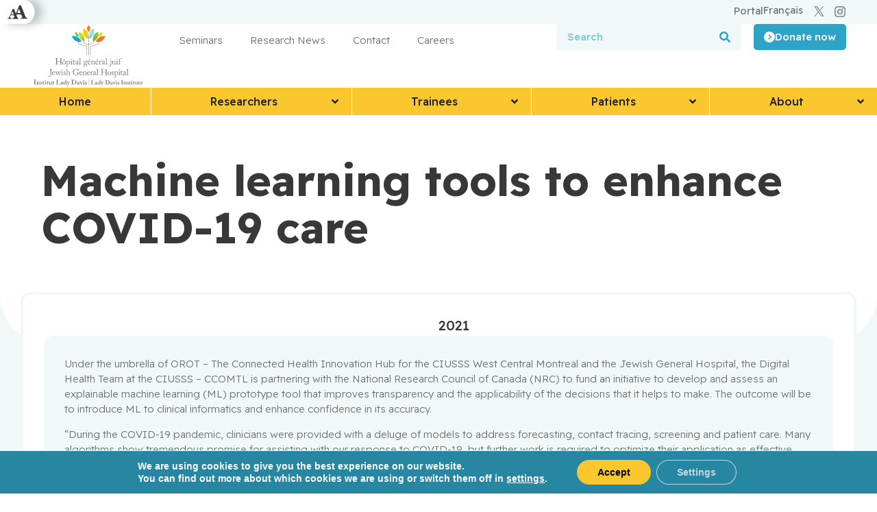

--- FILE ---
content_type: text/html; charset=UTF-8
request_url: https://www.ladydavis.ca/en/machine-learning-tools-to-enhance-covid-19-care/
body_size: 50103
content:
<!doctype html>
<html lang="en-CA" prefix="og: https://ogp.me/ns#">
<head>
	<meta charset="UTF-8">
	<meta name="viewport" content="width=device-width, initial-scale=1">
	<link rel="profile" href="https://gmpg.org/xfn/11">
	<link rel="alternate" href="https://www.ladydavis.ca/fr/des-outils-dapprentissage-automatique-afin-dameliorer-les-soins-lies-a-la-covid-19/" hreflang="fr" />
<link rel="alternate" href="https://www.ladydavis.ca/en/machine-learning-tools-to-enhance-covid-19-care/" hreflang="en" />

<!-- Google Tag Manager for WordPress by gtm4wp.com -->
<script data-cfasync="false" data-pagespeed-no-defer>
	var gtm4wp_datalayer_name = "dataLayer";
	var dataLayer = dataLayer || [];

	const gtm4wp_scrollerscript_debugmode         = false;
	const gtm4wp_scrollerscript_callbacktime      = 100;
	const gtm4wp_scrollerscript_readerlocation    = 150;
	const gtm4wp_scrollerscript_contentelementid  = "content";
	const gtm4wp_scrollerscript_scannertime       = 60;
</script>
<!-- End Google Tag Manager for WordPress by gtm4wp.com -->
<!-- Search Engine Optimization by Rank Math - https://rankmath.com/ -->
<title>Machine learning tools to enhance COVID-19 care - Lady Davis Institute</title><link rel="preload" as="style" href="https://fonts.googleapis.com/css?family=Readex%20Pro%3A100%2C100italic%2C200%2C200italic%2C300%2C300italic%2C400%2C400italic%2C500%2C500italic%2C600%2C600italic%2C700%2C700italic%2C800%2C800italic%2C900%2C900italic%7CMontserrat%3A100%2C100italic%2C200%2C200italic%2C300%2C300italic%2C400%2C400italic%2C500%2C500italic%2C600%2C600italic%2C700%2C700italic%2C800%2C800italic%2C900%2C900italic&#038;display=swap" /><link rel="stylesheet" href="https://fonts.googleapis.com/css?family=Readex%20Pro%3A100%2C100italic%2C200%2C200italic%2C300%2C300italic%2C400%2C400italic%2C500%2C500italic%2C600%2C600italic%2C700%2C700italic%2C800%2C800italic%2C900%2C900italic%7CMontserrat%3A100%2C100italic%2C200%2C200italic%2C300%2C300italic%2C400%2C400italic%2C500%2C500italic%2C600%2C600italic%2C700%2C700italic%2C800%2C800italic%2C900%2C900italic&#038;display=swap" media="print" onload="this.media='all'" /><noscript><link rel="stylesheet" href="https://fonts.googleapis.com/css?family=Readex%20Pro%3A100%2C100italic%2C200%2C200italic%2C300%2C300italic%2C400%2C400italic%2C500%2C500italic%2C600%2C600italic%2C700%2C700italic%2C800%2C800italic%2C900%2C900italic%7CMontserrat%3A100%2C100italic%2C200%2C200italic%2C300%2C300italic%2C400%2C400italic%2C500%2C500italic%2C600%2C600italic%2C700%2C700italic%2C800%2C800italic%2C900%2C900italic&#038;display=swap" /></noscript>
<meta name="description" content="Machine learning tools to enhance COVID-19 care: Under the umbrella of OROT - The Connected Health Innovation Hub for the CIUSSS West Central Montreal and the Jewish General Hospital, the Digital Health Team at the CIUSSS - CCOMTL is partnering with the National Research Council of Canada (NRC) to fund an initiative to develop and assess an explainable machine learning (ML) prototype tool that improves transparency and the applicability of the decisions that it helps to make."/>
<meta name="robots" content="follow, index, max-snippet:-1, max-video-preview:-1, max-image-preview:large"/>
<link rel="canonical" href="https://www.ladydavis.ca/en/machine-learning-tools-to-enhance-covid-19-care/" />
<meta property="og:locale" content="en_US" />
<meta property="og:type" content="article" />
<meta property="og:title" content="Machine learning tools to enhance COVID-19 care - Lady Davis Institute" />
<meta property="og:description" content="Machine learning tools to enhance COVID-19 care: Under the umbrella of OROT - The Connected Health Innovation Hub for the CIUSSS West Central Montreal and the Jewish General Hospital, the Digital Health Team at the CIUSSS - CCOMTL is partnering with the National Research Council of Canada (NRC) to fund an initiative to develop and assess an explainable machine learning (ML) prototype tool that improves transparency and the applicability of the decisions that it helps to make." />
<meta property="og:url" content="https://www.ladydavis.ca/en/machine-learning-tools-to-enhance-covid-19-care/" />
<meta property="og:site_name" content="Institut Lady Davis" />
<meta property="article:publisher" content="https://www.facebook.com/profile.php?id=234260223292892&paipv=0&eav=AfaKB06-6P0qptVdTKYAQAypC2kbhmWPUy_hoaVMV0WRXk8jWgbe-5dVs6f5Wdh08ZQ&_rdr" />
<meta property="article:section" content="About" />
<meta property="og:updated_time" content="2024-05-29T16:32:50-04:00" />
<meta property="og:image" content="https://www.ladydavis.ca/wp-content/uploads/2024/02/17-1386-LDI-exterieur-03oct2017-1024x684.jpg" />
<meta property="og:image:secure_url" content="https://www.ladydavis.ca/wp-content/uploads/2024/02/17-1386-LDI-exterieur-03oct2017-1024x684.jpg" />
<meta property="og:image:width" content="800" />
<meta property="og:image:height" content="534" />
<meta property="og:image:alt" content="Machine learning tools" />
<meta property="og:image:type" content="image/jpeg" />
<meta property="article:published_time" content="2021-12-07T16:14:42-05:00" />
<meta property="article:modified_time" content="2024-05-29T16:32:50-04:00" />
<meta name="twitter:card" content="summary_large_image" />
<meta name="twitter:title" content="Machine learning tools to enhance COVID-19 care - Lady Davis Institute" />
<meta name="twitter:description" content="Machine learning tools to enhance COVID-19 care: Under the umbrella of OROT - The Connected Health Innovation Hub for the CIUSSS West Central Montreal and the Jewish General Hospital, the Digital Health Team at the CIUSSS - CCOMTL is partnering with the National Research Council of Canada (NRC) to fund an initiative to develop and assess an explainable machine learning (ML) prototype tool that improves transparency and the applicability of the decisions that it helps to make." />
<meta name="twitter:site" content="@ldi_ild" />
<meta name="twitter:creator" content="@ldi_ild" />
<meta name="twitter:image" content="https://www.ladydavis.ca/wp-content/uploads/2024/02/17-1386-LDI-exterieur-03oct2017-1024x684.jpg" />
<script type="application/ld+json" class="rank-math-schema">{"@context":"https://schema.org","@graph":[{"@type":"Place","@id":"https://www.ladydavis.ca/#place","geo":{"@type":"GeoCoordinates","latitude":"45.498010","longitude":"-73.628820"},"hasMap":"https://www.google.com/maps/search/?api=1&amp;query=45.498010,-73.628820","address":{"@type":"PostalAddress","streetAddress":"3755, chemin de la C\u00f4te-Ste-Catherine","addressLocality":"Montr\u00e9al","addressRegion":"Qu\u00e9bec","postalCode":"H3T 1E","addressCountry":"Canada"}},{"@type":"Organization","@id":"https://www.ladydavis.ca/#organization","name":"Elementor","url":"https://www.ladydavis.ca","sameAs":["https://www.facebook.com/profile.php?id=234260223292892&amp;paipv=0&amp;eav=AfaKB06-6P0qptVdTKYAQAypC2kbhmWPUy_hoaVMV0WRXk8jWgbe-5dVs6f5Wdh08ZQ&amp;_rdr","https://twitter.com/ldi_ild","https://www.jgh.ca/research/lady-davis-institute-for-medical-research-ldi/"],"email":"reception@ladydavis.ca","address":{"@type":"PostalAddress","streetAddress":"3755, chemin de la C\u00f4te-Ste-Catherine","addressLocality":"Montr\u00e9al","addressRegion":"Qu\u00e9bec","postalCode":"H3T 1E","addressCountry":"Canada"},"logo":{"@type":"ImageObject","@id":"https://www.ladydavis.ca/#logo","url":"https://www.ladydavis.ca/wp-content/uploads/2022/12/logo.png","contentUrl":"https://www.ladydavis.ca/wp-content/uploads/2022/12/logo.png","caption":"Institut Lady Davis","inLanguage":"en-CA","width":"440","height":"246"},"contactPoint":[{"@type":"ContactPoint","telephone":"(514) 340-8260","contactType":"customer support"}],"legalName":"LADY DAVIS INSTITUTE FOR MEDICAL RESEARCH","location":{"@id":"https://www.ladydavis.ca/#place"}},{"@type":"WebSite","@id":"https://www.ladydavis.ca/#website","url":"https://www.ladydavis.ca","name":"Institut Lady Davis","alternateName":"Lady Davis Institute","publisher":{"@id":"https://www.ladydavis.ca/#organization"},"inLanguage":"en-CA"},{"@type":"ImageObject","@id":"https://www.ladydavis.ca/wp-content/uploads/2023/03/LDI-JGH-logo.svg","url":"https://www.ladydavis.ca/wp-content/uploads/2023/03/LDI-JGH-logo.svg","width":"1","height":"1","caption":"LDI logo","inLanguage":"en-CA"},{"@type":"BreadcrumbList","@id":"https://www.ladydavis.ca/en/machine-learning-tools-to-enhance-covid-19-care/#breadcrumb","itemListElement":[{"@type":"ListItem","position":"1","item":{"@id":"https://www.ladydavis.ca/en/","name":"Home"}},{"@type":"ListItem","position":"2","item":{"@id":"https://www.ladydavis.ca/en/category/about/","name":"About"}},{"@type":"ListItem","position":"3","item":{"@id":"https://www.ladydavis.ca/en/machine-learning-tools-to-enhance-covid-19-care/","name":"Machine learning tools to enhance COVID-19 care"}}]},{"@type":"WebPage","@id":"https://www.ladydavis.ca/en/machine-learning-tools-to-enhance-covid-19-care/#webpage","url":"https://www.ladydavis.ca/en/machine-learning-tools-to-enhance-covid-19-care/","name":"Machine learning tools to enhance COVID-19 care - Lady Davis Institute","datePublished":"2021-12-07T16:14:42-05:00","dateModified":"2024-05-29T16:32:50-04:00","isPartOf":{"@id":"https://www.ladydavis.ca/#website"},"primaryImageOfPage":{"@id":"https://www.ladydavis.ca/wp-content/uploads/2023/03/LDI-JGH-logo.svg"},"inLanguage":"en-CA","breadcrumb":{"@id":"https://www.ladydavis.ca/en/machine-learning-tools-to-enhance-covid-19-care/#breadcrumb"}},{"@type":"Person","@id":"https://www.ladydavis.ca/en/machine-learning-tools-to-enhance-covid-19-care/#author","name":"pbourgeois@yankeemedia.ca","image":{"@type":"ImageObject","@id":"https://secure.gravatar.com/avatar/5fd23afc73116f996bd7c662cb35133b1885f619af4f2b717092185dae3a6c2f?s=96&amp;d=mm&amp;r=g","url":"https://secure.gravatar.com/avatar/5fd23afc73116f996bd7c662cb35133b1885f619af4f2b717092185dae3a6c2f?s=96&amp;d=mm&amp;r=g","caption":"pbourgeois@yankeemedia.ca","inLanguage":"en-CA"},"worksFor":{"@id":"https://www.ladydavis.ca/#organization"}},{"@type":"BlogPosting","headline":"Machine learning tools to enhance COVID-19 care - Lady Davis Institute","keywords":"Machine learning tools,COVID-19,Enhanced care,Explainability,OROT","datePublished":"2021-12-07T16:14:42-05:00","dateModified":"2024-05-29T16:32:50-04:00","articleSection":"About, Patients, Researchers, Trainees, Uncategorized","author":{"@id":"https://www.ladydavis.ca/en/machine-learning-tools-to-enhance-covid-19-care/#author","name":"pbourgeois@yankeemedia.ca"},"publisher":{"@id":"https://www.ladydavis.ca/#organization"},"description":"Machine learning tools to enhance COVID-19 care: Under the umbrella of OROT - The Connected Health Innovation Hub for the CIUSSS West Central Montreal and the Jewish General Hospital, the Digital Health Team at the CIUSSS - CCOMTL is partnering with the National Research Council of Canada (NRC) to fund an initiative to develop and assess an explainable machine learning (ML) prototype tool that improves transparency and the applicability of the decisions that it helps to make.","name":"Machine learning tools to enhance COVID-19 care - Lady Davis Institute","@id":"https://www.ladydavis.ca/en/machine-learning-tools-to-enhance-covid-19-care/#richSnippet","isPartOf":{"@id":"https://www.ladydavis.ca/en/machine-learning-tools-to-enhance-covid-19-care/#webpage"},"image":{"@id":"https://www.ladydavis.ca/wp-content/uploads/2023/03/LDI-JGH-logo.svg"},"inLanguage":"en-CA","mainEntityOfPage":{"@id":"https://www.ladydavis.ca/en/machine-learning-tools-to-enhance-covid-19-care/#webpage"}}]}</script>
<!-- /Rank Math WordPress SEO plugin -->

<link rel='dns-prefetch' href='//www.googletagmanager.com' />
<link rel='dns-prefetch' href='//www.googletagservices.com' />
<link rel='dns-prefetch' href='//adservice.google.com' />
<link rel='dns-prefetch' href='//pagead2.googlesyndication.com' />
<link rel='dns-prefetch' href='//tpc.googlesyndication.com' />
<link rel='dns-prefetch' href='//bp.blogspot.com' />
<link rel='dns-prefetch' href='//1.bp.blogspot.com' />
<link rel='dns-prefetch' href='//2.bp.blogspot.com' />
<link rel='dns-prefetch' href='//3.bp.blogspot.com' />
<link rel='dns-prefetch' href='//4.bp.blogspot.com' />
<link rel='dns-prefetch' href='//ajax.microsoft.com' />
<link rel='dns-prefetch' href='//ajax.aspnetcdn.com' />
<link rel='dns-prefetch' href='//s3.amazonaws.com' />
<link rel='dns-prefetch' href='//code.jquery.com' />
<link rel='dns-prefetch' href='//stackpath.bootstrapcdn.com' />
<link rel='dns-prefetch' href='//use.fontawesome.com' />
<link rel='dns-prefetch' href='//player.vimeo.com' />
<link rel='dns-prefetch' href='//github.githubassets.com' />
<link rel='dns-prefetch' href='//referrer.disqus.com' />
<link rel='dns-prefetch' href='//c.disquscdn.com' />
<link rel='dns-prefetch' href='//0.gravatar.com' />
<link rel='dns-prefetch' href='//2.gravatar.com' />
<link rel='dns-prefetch' href='//1.gravatar.com' />
<link rel='dns-prefetch' href='//ad.doubleclick.net' />
<link rel='dns-prefetch' href='//googleads.g.doubleclick.net' />
<link rel='dns-prefetch' href='//stats.g.doubleclick.net' />
<link rel='dns-prefetch' href='//cm.g.doubleclick.net' />
<link rel='dns-prefetch' href='//stats.buysellads.com' />
<link rel='dns-prefetch' href='//s3.buysellads.com' />
<link href='https://fonts.gstatic.com' crossorigin rel='preconnect' />
<link rel="alternate" type="application/rss+xml" title="Lady Davis Institute &raquo; Feed" href="https://www.ladydavis.ca/en/feed/" />
<link rel="alternate" type="application/rss+xml" title="Lady Davis Institute &raquo; Comments Feed" href="https://www.ladydavis.ca/en/comments/feed/" />
<link rel="alternate" type="application/rss+xml" title="Lady Davis Institute &raquo; Machine learning tools to enhance COVID-19 care Comments Feed" href="https://www.ladydavis.ca/en/machine-learning-tools-to-enhance-covid-19-care/feed/" />
<link rel="alternate" title="oEmbed (JSON)" type="application/json+oembed" href="https://www.ladydavis.ca/wp-json/oembed/1.0/embed?url=https%3A%2F%2Fwww.ladydavis.ca%2Fen%2Fmachine-learning-tools-to-enhance-covid-19-care%2F&#038;lang=en" />
<link rel="alternate" title="oEmbed (XML)" type="text/xml+oembed" href="https://www.ladydavis.ca/wp-json/oembed/1.0/embed?url=https%3A%2F%2Fwww.ladydavis.ca%2Fen%2Fmachine-learning-tools-to-enhance-covid-19-care%2F&#038;format=xml&#038;lang=en" />
<style id='wp-img-auto-sizes-contain-inline-css'>
img:is([sizes=auto i],[sizes^="auto," i]){contain-intrinsic-size:3000px 1500px}
/*# sourceURL=wp-img-auto-sizes-contain-inline-css */
</style>
<link data-minify="1" rel='stylesheet' id='formidable-css' href='https://www.ladydavis.ca/wp-content/cache/background-css/www.ladydavis.ca/wp-content/cache/min/1/wp-content/plugins/formidable/css/formidableforms.css?ver=1769188545&wpr_t=1769176423' media='all' />
<link rel='stylesheet' id='wp-block-library-css' href='https://www.ladydavis.ca/wp-includes/css/dist/block-library/style.min.css?ver=6.9' media='all' />
<style id='global-styles-inline-css'>
:root{--wp--preset--aspect-ratio--square: 1;--wp--preset--aspect-ratio--4-3: 4/3;--wp--preset--aspect-ratio--3-4: 3/4;--wp--preset--aspect-ratio--3-2: 3/2;--wp--preset--aspect-ratio--2-3: 2/3;--wp--preset--aspect-ratio--16-9: 16/9;--wp--preset--aspect-ratio--9-16: 9/16;--wp--preset--color--black: #000000;--wp--preset--color--cyan-bluish-gray: #abb8c3;--wp--preset--color--white: #ffffff;--wp--preset--color--pale-pink: #f78da7;--wp--preset--color--vivid-red: #cf2e2e;--wp--preset--color--luminous-vivid-orange: #ff6900;--wp--preset--color--luminous-vivid-amber: #fcb900;--wp--preset--color--light-green-cyan: #7bdcb5;--wp--preset--color--vivid-green-cyan: #00d084;--wp--preset--color--pale-cyan-blue: #8ed1fc;--wp--preset--color--vivid-cyan-blue: #0693e3;--wp--preset--color--vivid-purple: #9b51e0;--wp--preset--gradient--vivid-cyan-blue-to-vivid-purple: linear-gradient(135deg,rgb(6,147,227) 0%,rgb(155,81,224) 100%);--wp--preset--gradient--light-green-cyan-to-vivid-green-cyan: linear-gradient(135deg,rgb(122,220,180) 0%,rgb(0,208,130) 100%);--wp--preset--gradient--luminous-vivid-amber-to-luminous-vivid-orange: linear-gradient(135deg,rgb(252,185,0) 0%,rgb(255,105,0) 100%);--wp--preset--gradient--luminous-vivid-orange-to-vivid-red: linear-gradient(135deg,rgb(255,105,0) 0%,rgb(207,46,46) 100%);--wp--preset--gradient--very-light-gray-to-cyan-bluish-gray: linear-gradient(135deg,rgb(238,238,238) 0%,rgb(169,184,195) 100%);--wp--preset--gradient--cool-to-warm-spectrum: linear-gradient(135deg,rgb(74,234,220) 0%,rgb(151,120,209) 20%,rgb(207,42,186) 40%,rgb(238,44,130) 60%,rgb(251,105,98) 80%,rgb(254,248,76) 100%);--wp--preset--gradient--blush-light-purple: linear-gradient(135deg,rgb(255,206,236) 0%,rgb(152,150,240) 100%);--wp--preset--gradient--blush-bordeaux: linear-gradient(135deg,rgb(254,205,165) 0%,rgb(254,45,45) 50%,rgb(107,0,62) 100%);--wp--preset--gradient--luminous-dusk: linear-gradient(135deg,rgb(255,203,112) 0%,rgb(199,81,192) 50%,rgb(65,88,208) 100%);--wp--preset--gradient--pale-ocean: linear-gradient(135deg,rgb(255,245,203) 0%,rgb(182,227,212) 50%,rgb(51,167,181) 100%);--wp--preset--gradient--electric-grass: linear-gradient(135deg,rgb(202,248,128) 0%,rgb(113,206,126) 100%);--wp--preset--gradient--midnight: linear-gradient(135deg,rgb(2,3,129) 0%,rgb(40,116,252) 100%);--wp--preset--font-size--small: 13px;--wp--preset--font-size--medium: 20px;--wp--preset--font-size--large: 36px;--wp--preset--font-size--x-large: 42px;--wp--preset--spacing--20: 0.44rem;--wp--preset--spacing--30: 0.67rem;--wp--preset--spacing--40: 1rem;--wp--preset--spacing--50: 1.5rem;--wp--preset--spacing--60: 2.25rem;--wp--preset--spacing--70: 3.38rem;--wp--preset--spacing--80: 5.06rem;--wp--preset--shadow--natural: 6px 6px 9px rgba(0, 0, 0, 0.2);--wp--preset--shadow--deep: 12px 12px 50px rgba(0, 0, 0, 0.4);--wp--preset--shadow--sharp: 6px 6px 0px rgba(0, 0, 0, 0.2);--wp--preset--shadow--outlined: 6px 6px 0px -3px rgb(255, 255, 255), 6px 6px rgb(0, 0, 0);--wp--preset--shadow--crisp: 6px 6px 0px rgb(0, 0, 0);}:root { --wp--style--global--content-size: 800px;--wp--style--global--wide-size: 1200px; }:where(body) { margin: 0; }.wp-site-blocks > .alignleft { float: left; margin-right: 2em; }.wp-site-blocks > .alignright { float: right; margin-left: 2em; }.wp-site-blocks > .aligncenter { justify-content: center; margin-left: auto; margin-right: auto; }:where(.wp-site-blocks) > * { margin-block-start: 24px; margin-block-end: 0; }:where(.wp-site-blocks) > :first-child { margin-block-start: 0; }:where(.wp-site-blocks) > :last-child { margin-block-end: 0; }:root { --wp--style--block-gap: 24px; }:root :where(.is-layout-flow) > :first-child{margin-block-start: 0;}:root :where(.is-layout-flow) > :last-child{margin-block-end: 0;}:root :where(.is-layout-flow) > *{margin-block-start: 24px;margin-block-end: 0;}:root :where(.is-layout-constrained) > :first-child{margin-block-start: 0;}:root :where(.is-layout-constrained) > :last-child{margin-block-end: 0;}:root :where(.is-layout-constrained) > *{margin-block-start: 24px;margin-block-end: 0;}:root :where(.is-layout-flex){gap: 24px;}:root :where(.is-layout-grid){gap: 24px;}.is-layout-flow > .alignleft{float: left;margin-inline-start: 0;margin-inline-end: 2em;}.is-layout-flow > .alignright{float: right;margin-inline-start: 2em;margin-inline-end: 0;}.is-layout-flow > .aligncenter{margin-left: auto !important;margin-right: auto !important;}.is-layout-constrained > .alignleft{float: left;margin-inline-start: 0;margin-inline-end: 2em;}.is-layout-constrained > .alignright{float: right;margin-inline-start: 2em;margin-inline-end: 0;}.is-layout-constrained > .aligncenter{margin-left: auto !important;margin-right: auto !important;}.is-layout-constrained > :where(:not(.alignleft):not(.alignright):not(.alignfull)){max-width: var(--wp--style--global--content-size);margin-left: auto !important;margin-right: auto !important;}.is-layout-constrained > .alignwide{max-width: var(--wp--style--global--wide-size);}body .is-layout-flex{display: flex;}.is-layout-flex{flex-wrap: wrap;align-items: center;}.is-layout-flex > :is(*, div){margin: 0;}body .is-layout-grid{display: grid;}.is-layout-grid > :is(*, div){margin: 0;}body{padding-top: 0px;padding-right: 0px;padding-bottom: 0px;padding-left: 0px;}a:where(:not(.wp-element-button)){text-decoration: underline;}:root :where(.wp-element-button, .wp-block-button__link){background-color: #32373c;border-width: 0;color: #fff;font-family: inherit;font-size: inherit;font-style: inherit;font-weight: inherit;letter-spacing: inherit;line-height: inherit;padding-top: calc(0.667em + 2px);padding-right: calc(1.333em + 2px);padding-bottom: calc(0.667em + 2px);padding-left: calc(1.333em + 2px);text-decoration: none;text-transform: inherit;}.has-black-color{color: var(--wp--preset--color--black) !important;}.has-cyan-bluish-gray-color{color: var(--wp--preset--color--cyan-bluish-gray) !important;}.has-white-color{color: var(--wp--preset--color--white) !important;}.has-pale-pink-color{color: var(--wp--preset--color--pale-pink) !important;}.has-vivid-red-color{color: var(--wp--preset--color--vivid-red) !important;}.has-luminous-vivid-orange-color{color: var(--wp--preset--color--luminous-vivid-orange) !important;}.has-luminous-vivid-amber-color{color: var(--wp--preset--color--luminous-vivid-amber) !important;}.has-light-green-cyan-color{color: var(--wp--preset--color--light-green-cyan) !important;}.has-vivid-green-cyan-color{color: var(--wp--preset--color--vivid-green-cyan) !important;}.has-pale-cyan-blue-color{color: var(--wp--preset--color--pale-cyan-blue) !important;}.has-vivid-cyan-blue-color{color: var(--wp--preset--color--vivid-cyan-blue) !important;}.has-vivid-purple-color{color: var(--wp--preset--color--vivid-purple) !important;}.has-black-background-color{background-color: var(--wp--preset--color--black) !important;}.has-cyan-bluish-gray-background-color{background-color: var(--wp--preset--color--cyan-bluish-gray) !important;}.has-white-background-color{background-color: var(--wp--preset--color--white) !important;}.has-pale-pink-background-color{background-color: var(--wp--preset--color--pale-pink) !important;}.has-vivid-red-background-color{background-color: var(--wp--preset--color--vivid-red) !important;}.has-luminous-vivid-orange-background-color{background-color: var(--wp--preset--color--luminous-vivid-orange) !important;}.has-luminous-vivid-amber-background-color{background-color: var(--wp--preset--color--luminous-vivid-amber) !important;}.has-light-green-cyan-background-color{background-color: var(--wp--preset--color--light-green-cyan) !important;}.has-vivid-green-cyan-background-color{background-color: var(--wp--preset--color--vivid-green-cyan) !important;}.has-pale-cyan-blue-background-color{background-color: var(--wp--preset--color--pale-cyan-blue) !important;}.has-vivid-cyan-blue-background-color{background-color: var(--wp--preset--color--vivid-cyan-blue) !important;}.has-vivid-purple-background-color{background-color: var(--wp--preset--color--vivid-purple) !important;}.has-black-border-color{border-color: var(--wp--preset--color--black) !important;}.has-cyan-bluish-gray-border-color{border-color: var(--wp--preset--color--cyan-bluish-gray) !important;}.has-white-border-color{border-color: var(--wp--preset--color--white) !important;}.has-pale-pink-border-color{border-color: var(--wp--preset--color--pale-pink) !important;}.has-vivid-red-border-color{border-color: var(--wp--preset--color--vivid-red) !important;}.has-luminous-vivid-orange-border-color{border-color: var(--wp--preset--color--luminous-vivid-orange) !important;}.has-luminous-vivid-amber-border-color{border-color: var(--wp--preset--color--luminous-vivid-amber) !important;}.has-light-green-cyan-border-color{border-color: var(--wp--preset--color--light-green-cyan) !important;}.has-vivid-green-cyan-border-color{border-color: var(--wp--preset--color--vivid-green-cyan) !important;}.has-pale-cyan-blue-border-color{border-color: var(--wp--preset--color--pale-cyan-blue) !important;}.has-vivid-cyan-blue-border-color{border-color: var(--wp--preset--color--vivid-cyan-blue) !important;}.has-vivid-purple-border-color{border-color: var(--wp--preset--color--vivid-purple) !important;}.has-vivid-cyan-blue-to-vivid-purple-gradient-background{background: var(--wp--preset--gradient--vivid-cyan-blue-to-vivid-purple) !important;}.has-light-green-cyan-to-vivid-green-cyan-gradient-background{background: var(--wp--preset--gradient--light-green-cyan-to-vivid-green-cyan) !important;}.has-luminous-vivid-amber-to-luminous-vivid-orange-gradient-background{background: var(--wp--preset--gradient--luminous-vivid-amber-to-luminous-vivid-orange) !important;}.has-luminous-vivid-orange-to-vivid-red-gradient-background{background: var(--wp--preset--gradient--luminous-vivid-orange-to-vivid-red) !important;}.has-very-light-gray-to-cyan-bluish-gray-gradient-background{background: var(--wp--preset--gradient--very-light-gray-to-cyan-bluish-gray) !important;}.has-cool-to-warm-spectrum-gradient-background{background: var(--wp--preset--gradient--cool-to-warm-spectrum) !important;}.has-blush-light-purple-gradient-background{background: var(--wp--preset--gradient--blush-light-purple) !important;}.has-blush-bordeaux-gradient-background{background: var(--wp--preset--gradient--blush-bordeaux) !important;}.has-luminous-dusk-gradient-background{background: var(--wp--preset--gradient--luminous-dusk) !important;}.has-pale-ocean-gradient-background{background: var(--wp--preset--gradient--pale-ocean) !important;}.has-electric-grass-gradient-background{background: var(--wp--preset--gradient--electric-grass) !important;}.has-midnight-gradient-background{background: var(--wp--preset--gradient--midnight) !important;}.has-small-font-size{font-size: var(--wp--preset--font-size--small) !important;}.has-medium-font-size{font-size: var(--wp--preset--font-size--medium) !important;}.has-large-font-size{font-size: var(--wp--preset--font-size--large) !important;}.has-x-large-font-size{font-size: var(--wp--preset--font-size--x-large) !important;}
:root :where(.wp-block-pullquote){font-size: 1.5em;line-height: 1.6;}
/*# sourceURL=global-styles-inline-css */
</style>
<link rel='stylesheet' id='ctf_styles-css' href='https://www.ladydavis.ca/wp-content/plugins/custom-twitter-feeds/css/ctf-styles.min.css?ver=2.3.1' media='all' />
<link data-minify="1" rel='stylesheet' id='page-list-style-css' href='https://www.ladydavis.ca/wp-content/cache/min/1/wp-content/plugins/page-list/css/page-list.css?ver=1769188545' media='all' />
<link data-minify="1" rel='stylesheet' id='hello-elementor-css' href='https://www.ladydavis.ca/wp-content/cache/min/1/wp-content/themes/hello-elementor/assets/css/reset.css?ver=1769188545' media='all' />
<link data-minify="1" rel='stylesheet' id='hello-elementor-theme-style-css' href='https://www.ladydavis.ca/wp-content/cache/min/1/wp-content/themes/hello-elementor/assets/css/theme.css?ver=1769188545' media='all' />
<link data-minify="1" rel='stylesheet' id='hello-elementor-header-footer-css' href='https://www.ladydavis.ca/wp-content/cache/min/1/wp-content/themes/hello-elementor/assets/css/header-footer.css?ver=1769188545' media='all' />
<link rel='stylesheet' id='elementor-frontend-css' href='https://www.ladydavis.ca/wp-content/plugins/elementor/assets/css/frontend.min.css?ver=3.33.5' media='all' />
<link rel='stylesheet' id='widget-icon-box-css' href='https://www.ladydavis.ca/wp-content/plugins/elementor/assets/css/widget-icon-box.min.css?ver=3.33.5' media='all' />
<link rel='stylesheet' id='widget-social-icons-css' href='https://www.ladydavis.ca/wp-content/plugins/elementor/assets/css/widget-social-icons.min.css?ver=3.33.5' media='all' />
<link rel='stylesheet' id='e-apple-webkit-css' href='https://www.ladydavis.ca/wp-content/plugins/elementor/assets/css/conditionals/apple-webkit.min.css?ver=3.33.5' media='all' />
<link rel='stylesheet' id='widget-image-css' href='https://www.ladydavis.ca/wp-content/plugins/elementor/assets/css/widget-image.min.css?ver=3.33.5' media='all' />
<link rel='stylesheet' id='widget-nav-menu-css' href='https://www.ladydavis.ca/wp-content/plugins/elementor-pro/assets/css/widget-nav-menu.min.css?ver=3.33.2' media='all' />
<link rel='stylesheet' id='widget-search-form-css' href='https://www.ladydavis.ca/wp-content/plugins/elementor-pro/assets/css/widget-search-form.min.css?ver=3.33.2' media='all' />
<link rel='stylesheet' id='widget-heading-css' href='https://www.ladydavis.ca/wp-content/plugins/elementor/assets/css/widget-heading.min.css?ver=3.33.5' media='all' />
<link rel='stylesheet' id='widget-divider-css' href='https://www.ladydavis.ca/wp-content/plugins/elementor/assets/css/widget-divider.min.css?ver=3.33.5' media='all' />
<link rel='stylesheet' id='e-animation-fadeIn-css' href='https://www.ladydavis.ca/wp-content/plugins/elementor/assets/lib/animations/styles/fadeIn.min.css?ver=3.33.5' media='all' />
<link rel='stylesheet' id='widget-mega-menu-css' href='https://www.ladydavis.ca/wp-content/plugins/elementor-pro/assets/css/widget-mega-menu.min.css?ver=3.33.2' media='all' />
<link rel='stylesheet' id='widget-icon-list-css' href='https://www.ladydavis.ca/wp-content/plugins/elementor/assets/css/widget-icon-list.min.css?ver=3.33.5' media='all' />
<link rel='stylesheet' id='widget-post-info-css' href='https://www.ladydavis.ca/wp-content/plugins/elementor-pro/assets/css/widget-post-info.min.css?ver=3.33.2' media='all' />
<link rel='stylesheet' id='widget-post-navigation-css' href='https://www.ladydavis.ca/wp-content/plugins/elementor-pro/assets/css/widget-post-navigation.min.css?ver=3.33.2' media='all' />
<link rel='stylesheet' id='elementor-post-11-css' href='https://www.ladydavis.ca/wp-content/uploads/elementor/css/post-11.css?ver=1769188528' media='all' />
<link rel='stylesheet' id='cpel-language-switcher-css' href='https://www.ladydavis.ca/wp-content/plugins/connect-polylang-elementor/assets/css/language-switcher.min.css?ver=2.5.5' media='all' />
<link rel='stylesheet' id='elementor-post-20424-css' href='https://www.ladydavis.ca/wp-content/uploads/elementor/css/post-20424.css?ver=1769188532' media='all' />
<link rel='stylesheet' id='elementor-post-254-css' href='https://www.ladydavis.ca/wp-content/uploads/elementor/css/post-254.css?ver=1769188532' media='all' />
<link rel='stylesheet' id='elementor-post-15260-css' href='https://www.ladydavis.ca/wp-content/uploads/elementor/css/post-15260.css?ver=1769188837' media='all' />
<link data-minify="1" rel='stylesheet' id='tablepress-default-css' href='https://www.ladydavis.ca/wp-content/cache/min/1/wp-content/plugins/tablepress/css/build/default.css?ver=1769188545' media='all' />
<link rel='stylesheet' id='ym-styles-css' href='https://www.ladydavis.ca/wp-content/themes/base//build/css/web.css?id=48cea57f83958ba0cfc91a22b66f6737&#038;ver=1.0' media='all' />
<link data-minify="1" rel='stylesheet' id='moove_gdpr_frontend-css' href='https://www.ladydavis.ca/wp-content/cache/min/1/wp-content/plugins/gdpr-cookie-compliance/dist/styles/gdpr-main.css?ver=1769188545' media='all' />
<style id='moove_gdpr_frontend-inline-css'>
#moove_gdpr_cookie_modal,#moove_gdpr_cookie_info_bar,.gdpr_cookie_settings_shortcode_content{font-family:&#039;Nunito&#039;,sans-serif}#moove_gdpr_save_popup_settings_button{background-color:#373737;color:#fff}#moove_gdpr_save_popup_settings_button:hover{background-color:#000}#moove_gdpr_cookie_info_bar .moove-gdpr-info-bar-container .moove-gdpr-info-bar-content a.mgbutton,#moove_gdpr_cookie_info_bar .moove-gdpr-info-bar-container .moove-gdpr-info-bar-content button.mgbutton{background-color:#fbc72f}#moove_gdpr_cookie_modal .moove-gdpr-modal-content .moove-gdpr-modal-footer-content .moove-gdpr-button-holder a.mgbutton,#moove_gdpr_cookie_modal .moove-gdpr-modal-content .moove-gdpr-modal-footer-content .moove-gdpr-button-holder button.mgbutton,.gdpr_cookie_settings_shortcode_content .gdpr-shr-button.button-green{background-color:#fbc72f;border-color:#fbc72f}#moove_gdpr_cookie_modal .moove-gdpr-modal-content .moove-gdpr-modal-footer-content .moove-gdpr-button-holder a.mgbutton:hover,#moove_gdpr_cookie_modal .moove-gdpr-modal-content .moove-gdpr-modal-footer-content .moove-gdpr-button-holder button.mgbutton:hover,.gdpr_cookie_settings_shortcode_content .gdpr-shr-button.button-green:hover{background-color:#fff;color:#fbc72f}#moove_gdpr_cookie_modal .moove-gdpr-modal-content .moove-gdpr-modal-close i,#moove_gdpr_cookie_modal .moove-gdpr-modal-content .moove-gdpr-modal-close span.gdpr-icon{background-color:#fbc72f;border:1px solid #fbc72f}#moove_gdpr_cookie_info_bar span.moove-gdpr-infobar-allow-all.focus-g,#moove_gdpr_cookie_info_bar span.moove-gdpr-infobar-allow-all:focus,#moove_gdpr_cookie_info_bar button.moove-gdpr-infobar-allow-all.focus-g,#moove_gdpr_cookie_info_bar button.moove-gdpr-infobar-allow-all:focus,#moove_gdpr_cookie_info_bar span.moove-gdpr-infobar-reject-btn.focus-g,#moove_gdpr_cookie_info_bar span.moove-gdpr-infobar-reject-btn:focus,#moove_gdpr_cookie_info_bar button.moove-gdpr-infobar-reject-btn.focus-g,#moove_gdpr_cookie_info_bar button.moove-gdpr-infobar-reject-btn:focus,#moove_gdpr_cookie_info_bar span.change-settings-button.focus-g,#moove_gdpr_cookie_info_bar span.change-settings-button:focus,#moove_gdpr_cookie_info_bar button.change-settings-button.focus-g,#moove_gdpr_cookie_info_bar button.change-settings-button:focus{-webkit-box-shadow:0 0 1px 3px #fbc72f;-moz-box-shadow:0 0 1px 3px #fbc72f;box-shadow:0 0 1px 3px #fbc72f}#moove_gdpr_cookie_modal .moove-gdpr-modal-content .moove-gdpr-modal-close i:hover,#moove_gdpr_cookie_modal .moove-gdpr-modal-content .moove-gdpr-modal-close span.gdpr-icon:hover,#moove_gdpr_cookie_info_bar span[data-href]>u.change-settings-button{color:#fbc72f}#moove_gdpr_cookie_modal .moove-gdpr-modal-content .moove-gdpr-modal-left-content #moove-gdpr-menu li.menu-item-selected a span.gdpr-icon,#moove_gdpr_cookie_modal .moove-gdpr-modal-content .moove-gdpr-modal-left-content #moove-gdpr-menu li.menu-item-selected button span.gdpr-icon{color:inherit}#moove_gdpr_cookie_modal .moove-gdpr-modal-content .moove-gdpr-modal-left-content #moove-gdpr-menu li a span.gdpr-icon,#moove_gdpr_cookie_modal .moove-gdpr-modal-content .moove-gdpr-modal-left-content #moove-gdpr-menu li button span.gdpr-icon{color:inherit}#moove_gdpr_cookie_modal .gdpr-acc-link{line-height:0;font-size:0;color:transparent;position:absolute}#moove_gdpr_cookie_modal .moove-gdpr-modal-content .moove-gdpr-modal-close:hover i,#moove_gdpr_cookie_modal .moove-gdpr-modal-content .moove-gdpr-modal-left-content #moove-gdpr-menu li a,#moove_gdpr_cookie_modal .moove-gdpr-modal-content .moove-gdpr-modal-left-content #moove-gdpr-menu li button,#moove_gdpr_cookie_modal .moove-gdpr-modal-content .moove-gdpr-modal-left-content #moove-gdpr-menu li button i,#moove_gdpr_cookie_modal .moove-gdpr-modal-content .moove-gdpr-modal-left-content #moove-gdpr-menu li a i,#moove_gdpr_cookie_modal .moove-gdpr-modal-content .moove-gdpr-tab-main .moove-gdpr-tab-main-content a:hover,#moove_gdpr_cookie_info_bar.moove-gdpr-dark-scheme .moove-gdpr-info-bar-container .moove-gdpr-info-bar-content a.mgbutton:hover,#moove_gdpr_cookie_info_bar.moove-gdpr-dark-scheme .moove-gdpr-info-bar-container .moove-gdpr-info-bar-content button.mgbutton:hover,#moove_gdpr_cookie_info_bar.moove-gdpr-dark-scheme .moove-gdpr-info-bar-container .moove-gdpr-info-bar-content a:hover,#moove_gdpr_cookie_info_bar.moove-gdpr-dark-scheme .moove-gdpr-info-bar-container .moove-gdpr-info-bar-content button:hover,#moove_gdpr_cookie_info_bar.moove-gdpr-dark-scheme .moove-gdpr-info-bar-container .moove-gdpr-info-bar-content span.change-settings-button:hover,#moove_gdpr_cookie_info_bar.moove-gdpr-dark-scheme .moove-gdpr-info-bar-container .moove-gdpr-info-bar-content button.change-settings-button:hover,#moove_gdpr_cookie_info_bar.moove-gdpr-dark-scheme .moove-gdpr-info-bar-container .moove-gdpr-info-bar-content u.change-settings-button:hover,#moove_gdpr_cookie_info_bar span[data-href]>u.change-settings-button,#moove_gdpr_cookie_info_bar.moove-gdpr-dark-scheme .moove-gdpr-info-bar-container .moove-gdpr-info-bar-content a.mgbutton.focus-g,#moove_gdpr_cookie_info_bar.moove-gdpr-dark-scheme .moove-gdpr-info-bar-container .moove-gdpr-info-bar-content button.mgbutton.focus-g,#moove_gdpr_cookie_info_bar.moove-gdpr-dark-scheme .moove-gdpr-info-bar-container .moove-gdpr-info-bar-content a.focus-g,#moove_gdpr_cookie_info_bar.moove-gdpr-dark-scheme .moove-gdpr-info-bar-container .moove-gdpr-info-bar-content button.focus-g,#moove_gdpr_cookie_info_bar.moove-gdpr-dark-scheme .moove-gdpr-info-bar-container .moove-gdpr-info-bar-content a.mgbutton:focus,#moove_gdpr_cookie_info_bar.moove-gdpr-dark-scheme .moove-gdpr-info-bar-container .moove-gdpr-info-bar-content button.mgbutton:focus,#moove_gdpr_cookie_info_bar.moove-gdpr-dark-scheme .moove-gdpr-info-bar-container .moove-gdpr-info-bar-content a:focus,#moove_gdpr_cookie_info_bar.moove-gdpr-dark-scheme .moove-gdpr-info-bar-container .moove-gdpr-info-bar-content button:focus,#moove_gdpr_cookie_info_bar.moove-gdpr-dark-scheme .moove-gdpr-info-bar-container .moove-gdpr-info-bar-content span.change-settings-button.focus-g,span.change-settings-button:focus,button.change-settings-button.focus-g,button.change-settings-button:focus,#moove_gdpr_cookie_info_bar.moove-gdpr-dark-scheme .moove-gdpr-info-bar-container .moove-gdpr-info-bar-content u.change-settings-button.focus-g,#moove_gdpr_cookie_info_bar.moove-gdpr-dark-scheme .moove-gdpr-info-bar-container .moove-gdpr-info-bar-content u.change-settings-button:focus{color:#fbc72f}#moove_gdpr_cookie_modal .moove-gdpr-branding.focus-g span,#moove_gdpr_cookie_modal .moove-gdpr-modal-content .moove-gdpr-tab-main a.focus-g,#moove_gdpr_cookie_modal .moove-gdpr-modal-content .moove-gdpr-tab-main .gdpr-cd-details-toggle.focus-g{color:#fbc72f}#moove_gdpr_cookie_modal.gdpr_lightbox-hide{display:none}
/*# sourceURL=moove_gdpr_frontend-inline-css */
</style>


<script src="https://www.ladydavis.ca/wp-includes/js/jquery/jquery.min.js?ver=3.7.1" id="jquery-core-js"></script>
<script src="https://www.ladydavis.ca/wp-includes/js/jquery/jquery-migrate.min.js?ver=3.4.1" id="jquery-migrate-js" defer></script>
<script id="ym-web-js-extra">
var ld_data = {"apiurl":"https://www.ladydavis.ca/wp-json/","ajaxurl":"https://www.ladydavis.ca/wp-admin/admin-ajax.php","lang_id":"26","translations":{"loading":" ","selected":"{0} Selected","all":"All selected!","search":"No matches for \"{0}\"","search_placeholder":"Search","confirm":"Ok","cancel":"Cancel","select_all":"Select All","clear_all":"Unselect all"},"lang":"en","pages":{"researcher":{"url":"https://www.ladydavis.ca/en/researchers/directory/our-researchers/","id":"656"}}};
//# sourceURL=ym-web-js-extra
</script>
<script src="https://www.ladydavis.ca/wp-content/themes/base//build/js/web.js?id=0e9bd51524c097c668da69550e643d2a&amp;ver=1.0" id="ym-web-js"></script>
<script src="https://www.ladydavis.ca/wp-content/plugins/svg-support/vendor/DOMPurify/DOMPurify.min.js?ver=2.5.8" id="bodhi-dompurify-library-js" defer></script>
<script id="bodhi_svg_inline-js-extra">
var svgSettings = {"skipNested":""};
//# sourceURL=bodhi_svg_inline-js-extra
</script>
<script src="https://www.ladydavis.ca/wp-content/plugins/svg-support/js/min/svgs-inline-min.js" id="bodhi_svg_inline-js" defer></script>
<script id="bodhi_svg_inline-js-after">
cssTarget={"Bodhi":"img.style-svg","ForceInlineSVG":"style-svg"};ForceInlineSVGActive="true";frontSanitizationEnabled="on";
//# sourceURL=bodhi_svg_inline-js-after
</script>
<script data-minify="1" src="https://www.ladydavis.ca/wp-content/cache/min/1/wp-content/plugins/duracelltomi-google-tag-manager/dist/js/analytics-talk-content-tracking.js?ver=1766063662" id="gtm4wp-scroll-tracking-js" defer></script>
<link rel="https://api.w.org/" href="https://www.ladydavis.ca/wp-json/" /><link rel="alternate" title="JSON" type="application/json" href="https://www.ladydavis.ca/wp-json/wp/v2/posts/8364" /><link rel="EditURI" type="application/rsd+xml" title="RSD" href="https://www.ladydavis.ca/xmlrpc.php?rsd" />
<meta name="generator" content="WordPress 6.9" />
<link rel='shortlink' href='https://www.ladydavis.ca/?p=8364' />
<!-- start Simple Custom CSS and JS -->
<script>
jQuery(document).ready(function(){
	if( jQuery('body.search-no-results').length > 0   ) {
		jQuery('#noResults').show();
	}
	else if ( jQuery('body.search-results ').length > 0) {
		if(jQuery('#searchResults').length == 0 ){
			jQuery('#noResults').show();
		}
	}
	
});

</script>
<!-- end Simple Custom CSS and JS -->
<!-- start Simple Custom CSS and JS -->
<script>
jQuery(function(){
	jQuery('.news-ldi-researche a.page-numbers').each(function(index) { 
        var oldUrl = jQuery(this).attr('href'); 

        var pattern = /\d+/
        
        var matchedResult = oldUrl.match(pattern);
		console.log(matchedResult);
		if(matchedResult != null){
			var newResult = 'page/' + matchedResult;
			console.log(newResult);
			
			var newUrl = oldUrl.replace(matchedResult, newResult);
			console.log(newUrl);
			jQuery(this).attr('href', newUrl);
		}
	});
});	
   
</script>
<!-- end Simple Custom CSS and JS -->
<!-- start Simple Custom CSS and JS -->
<style>
/*
* Prefixed by https://autoprefixer.github.io
* PostCSS: v8.4.14,
* Autoprefixer: v10.4.7
* Browsers: last 4 version
*/

#wpadminbar {
    max-width: 100vw;
}

.elementor-kit-11 #moove_gdpr_cookie_info_bar.moove-gdpr-dark-scheme {
    background-color: #2786A2;
}

.elementor-kit-11 #moove_gdpr_cookie_info_bar .moove-gdpr-info-bar-container .moove-gdpr-info-bar-content button.mgbutton {
    color: #000;
}

.elementor-kit-11 #moove_gdpr_cookie_info_bar.moove-gdpr-dark-scheme .moove-gdpr-info-bar-container .moove-gdpr-info-bar-content button.mgbutton:hover {
    color: #2DA4C7;
}

.elementor-kit-11 #moove_gdpr_cookie_modal .moove-gdpr-modal-content .moove-gdpr-modal-left-content #moove-gdpr-menu li button,
.elementor-kit-11 #moove_gdpr_cookie_modal .moove-gdpr-modal-content .moove-gdpr-modal-footer-content .moove-gdpr-button-holder button.mgbutton {
    color: #000;
}

.elementor-kit-11 #moove_gdpr_cookie_modal .moove-gdpr-modal-content .moove-gdpr-modal-left-content #moove-gdpr-menu li button {
    background-color: #fbc72f;
}

.elementor-kit-11 #moove_gdpr_cookie_modal .moove-gdpr-modal-content .moove-gdpr-modal-left-content #moove-gdpr-menu li.menu-item-selected button {
    background-color: #fff;
    border-color: #fbc72f;
}

.elementor-kit-11 #moove_gdpr_cookie_modal .moove-gdpr-modal-content.logo-position-left .moove-gdpr-company-logo-holder {
    text-align: center;
    padding: 2em 0;
}



/* Accessibility */

.elementor-kit-11 .elementor-shortcode .resize-box {
	-webkit-transform: translate(-100%, 0);
	    -ms-transform: translate(-100%, 0);
	        transform: translate(-100%, 0);
    top: 0;/*
	padding: 0.5em 1em;
	
	background-color: var(--e-global-color-7321f34b);
	background-color: transparent;*/
}

.elementor-kit-11 .elementor-shortcode .resize-box:hover {
    -webkit-transform: translate(0, 0);
        -ms-transform: translate(0, 0);
            transform: translate(0, 0);
	max-height: 35px;
}

.elementor-kit-11 .elementor-shortcode .resize-box ul {
	display: -webkit-box;
	display: -ms-flexbox;
	display: flex;
	-webkit-box-orient: horizontal;
	-webkit-box-direction: normal;
	    -ms-flex-direction: row;
	        flex-direction: row;
	gap: 0.5em;
	margin-top: -2.95em;
	/*
	background-color: #fff;
	*/
}

.elementor-kit-11 .elementor-shortcode .resize-box ul li {
	text-align: center;
}

.elementor-kit-11 .elementor-shortcode .resize-box ul li a {
	/*
	background-color: #fff;
	*/
	background-color: var(--e-global-color-7321f34b);
	border-radius: 100vw;
	padding: 0.15em 0.5em;
	font-size: 1rem;
    font-weight: 300;
}

.elementor-kit-11 .elementor-shortcode .resize-box ul li a:hover {
    color: #fff;
	background-color: var(--e-global-color-primary);
}


.elementor-kit-11 .elementor-shortcode .resize-box button {
    -webkit-box-shadow: 10px 0px 14px 0px rgba(0, 0, 0, 0.25);
    box-shadow: 10px 0px 14px 0px rgba(0, 0, 0, 0.25);
	padding: 0.35em 0.65em;
	height: 35px;
}

.elementor-kit-11 .elementor-shortcode .resize-box button svg {
    width: 30px;
    display: -webkit-box;
    display: -ms-flexbox;
    display: flex;
}

/* debug */

.elementor-kit-11 #wrapper-page .wrapper-debug {
	flex-direction: row;
}

.elementor-kit-11 #wrapper-page .wrapper-debug .e-con-inner {
	width: 70%;
	
}


/* Global */


html {
	scroll-behavior: smooth;
	font-size: 16px;
}

html,
body {
	scroll-padding-top: 3em;
}

.wrapper-page {
    padding: 0;
}

.txt-sans-bottom p:last-child,
.wrapper-contact-fiche .elementor-tab-content p:last-child,
.txt-sans-bottom-plus p {
    margin-bottom:0;
} 

.elementor-widget-text-editor p,
.txt-sans-bottom p,
.txt-sans-bottom p a,
.txt-sans-bottom li,
.txt-sans-bottom li a,
.accordeon-widget .elementor-toggle .elementor-tab-content p a,
#directors_admin .tabContainer .vignette_resesearchers_info .elementor-icon-box-content .elementor-icon-box-title a,
.vignette_resesearchers_info .elementor-icon-box-content .elementor-icon-box-title a,
.wrapper-associate-list .wrapper-vignettes-img-contenu .vignette_resesearchers_info .elementor-icon-box-content .elementor-icon-box-title a,
.wrapper-researchers-list .researcher-title .elementor-heading-title {
	overflow-wrap: break-word;
    white-space: pre-wrap;
    word-break: break-word;
}

.elementor-heading-title {
	text-wrap: balance;
}

.elementor-widget-text-editor p {
    text-wrap: pretty;
}

.elementor-kit-11 .wrapper-hero-page .elementor-heading-title {
    text-shadow: 1px 1px 10px rgba(255,255,255,1);
}

.elementor-kit-11 .wrapper-hero-page::before {
	border-radius: 0 0 69px 70px;
}

.wrapper-vignette .elementor-icon-box-title span,
.wrapper-vignette .elementor-icon-box-title span a,
.wrapper-vignettes-img-contenu .elementor-icon-box-title span, 
.wrapper-vignettes-img-contenu .elementor-icon-box-title span a {
	overflow-wrap: break-word;
    word-break: break-word;
	
	display: -webkit-box;
	
	display: -ms-flexbox;
	
	display: flex;
    width: -webkit-fit-content;
    width: -moz-fit-content;
    width: fit-content;
}

.pers-recent-publications strong {
	color: var(--e-global-color-secondary );
}

.elementor-kit-11 .elementor-widget-image .widget-image-caption {
    padding-top: 0.5em;
}

.txt-titre-custom strong {
    color: var(--e-global-color-secondary);
    font-family: "Readex Pro", Sans-serif;
    font-size: 1rem;
    font-weight: 600;
    line-height: 1.5em;
}


/* Bouton */

:focus-visible {
    outline: #F2F8F8 auto 1px;
	-webkit-box-shadow: 0px 4px 24px rgba(0,0,0,0.08);
    box-shadow: 0px 4px 24px rgba(0,0,0,0.08);
}

[type=button]:focus, 
[type=submit]:focus, 
button:focus {
    outline: 5px auto #F2F8F8;
	-webkit-box-shadow: 0px 4px 24px rgba(0,0,0,0.08);
    box-shadow: 0px 4px 24px rgba(0,0,0,0.08);
}

.wrapper-page .elementor-widget-text-editor p a,
.wrapper-page .elementor-widget-text-editor a,
.wrapper-page .rank-math-breadcrumb a,
.wrapper-liste-puce a,
ul li a,
.elementor-widget-theme-post-content a,
.wrapper-twitter .wrapper-list-feed a {
    font-family: "Readex Pro", Sans-serif;
	font-weight: 500;
	line-height: 1.5em;
    color: #2DA4C7;
}

.wrapper-twitter .wrapper-list-feed a {
	display: -webkit-box;
	display: -ms-flexbox;
	display: flex;
    width: 100%;
}

.wrapper-liste-puce a {
	line-height: 1em;
}

.elementor-widget-text-editor p a{
    color: #2DA4C7;
}

.wrapper-page .elementor-widget-text-editor p a:hover,
.wrapper-page .elementor-widget-text-editor a:hover,
.wrapper-liste-puce a:hover,
.elementor-widget-theme-post-content a:hover {
    color: #FBC72F;
}

.btn-icon .elementor-button-text,
.elementor-button .elementor-align-icon-left {
    display: -ms-grid;
    display: grid;
    -ms-flex-line-pack: center;
        align-content: center;
}

.btn-icon .elementor-button-icon svg {
    width: 16px;
    height: 16px;
    aspect-ratio: 1;
}

.elementor-kit-11 .btn-icon a:hover {
    background-color: var(--e-global-color-7321f34b);
}

.elementor-kit-11 .wrapper-nouvelles-liste .btn-icon a:hover {
    background-color: var(--e-global-color-7321f34b) !important;
}

.elementor-kit-11 .elementor-location-header .btn-icon a:hover {
    background-color: var(--e-global-color-accent) !important;
}

.elementor-kit-11 .elementor-location-header .btn-icon a:hover .elementor-button-text {
    color: var(--e-global-color-primary);
}

.elementor-kit-11 .elementor-location-header .wrapper-header .wrapper-header-menu .elementor-widget-n-menu .e-n-menu-title .e-n-menu-title-container {
	width: 100%;
    -webkit-box-pack: center;
        -ms-flex-pack: center;
            justify-content: center;
}

.elementor-location-header .wrapper-header-menu .header-menu-principal ul>li.e-n-menu-title:hover a.e-n-menu-title-text,
.elementor-location-header .wrapper-header-menu .header-menu-principal ul>li.e-n-menu-title:hover .e-n-menu-dropdown-icon.e-focus svg path,
.elementor-location-header .wrapper-header-menu .elementor-widget-n-menu .e-n-menu-title.e-current, 
.elementor-location-header .wrapper-header-menu .elementor-widget-n-menu .e-n-menu-title.e-current a,
.elementor-location-header .wrapper-header-menu .elementor-widget-n-menu .e-n-menu-title.e-current .e-n-menu-dropdown-icon svg {
	color: #fff;
	fill: #fff;
}

.elementor-kit-11 .elementor-location-header .wrapper-header .elementor-widget-n-menu .e-n-menu:not([data-layout=dropdown]):not(.content-above) .e-n-menu-content.e-active {
    z-index: 3;
}

.elementor-kit-11 .elementor-location-header .wrapper-header .wrapper-header-menu .e-n-menu-content.e-active .e-flex.e-con-boxed.e-con.e-child.e-active .e-con-inner {
    max-width: 100%;
}

.btn-icon a:hover .elementor-button-text {
    color: var(--e-global-color-primary);
}

.btn-icon a:hover .elementor-button-icon svg circle {
    fill: var(--e-global-color-primary);
}

.btn-icon a:hover .elementor-button-icon svg path {
    fill: var(--e-global-color-7321f34b);
}

.home.elementor-kit-11 .wrapper-actualite .elementor-button {
    font-family: "Readex Pro", Sans-serif;
    font-size: 0.94rem;
    font-weight: 500;
    line-height: 1.5em;
    background-color: var(--e-global-color-primary);
    padding: 0.5em 1.5em 0.5em 1.5em;
	border-radius: 3px;
    border-width: 0;
}

.elementor-kit-11 .wrapper-reseau .elementor-grid .elementor-grid-item {
    -ms-flex-line-pack: center;
        align-content: center;
    display: -ms-grid;
    display: grid;
}

.elementor-kit-11 .elementor-social-icon,
.elementor-kit-11 .elementor-social-icon svg {
    width: 18px;
	max-width: 18px;
    height: 18px;
	max-height: 18px;
}

.elementor-kit-11 .elementor-social-icon svg#Layer_1 {
    width: 15px;
	max-width: 15px;
    height: 15px;
	max-height: 15px;
}

.elementor-kit-11 .wrapper-btn-hack {
    max-width: -webkit-fit-content;
    max-width: -moz-fit-content;
    max-width: fit-content;
}

.elementor-kit-11 .wrapper-btn-hack .btn-icon a:hover {
    background-color: var(--e-global-color-7321f34b) !important;
}

.elementor-kit-11 .wrapper-mega-menu-mobile .elementor-nav-menu--dropdown a.elementor-item-active {
    background-color: var(--e-global-color-accent);
	color: #fff;
}


/* Read more */


.myBtn a,
.myLess a,
.btn-icon {
    cursor: pointer;
}

.wrapper-read-more.active .more,
.wrapper-read-more.active .myLess,
.wrapper-read-more.active .dots-active,
.wrapper-read-more .dots-inactive,
.wrapper-read-more.active .myBtn-active,
.wrapper-read-more .myBtn-inactive {
    display: block;
}

.wrapper-read-more .more,
.wrapper-read-more .myLess,
.wrapper-read-more .dots-active,
.wrapper-read-more.active .dots-inactive,
.wrapper-read-more.active .myBtn-inactive,
.wrapper-read-more .myBtn-active,
.wrapper-read-more .more-txt p {
    display: none;
}

.wrapper-read-more .more-txt,
.wrapper-read-more .more-txt p:first-child {
	/*
	max-height: 5em;
    overflow: hidden;
	*/
	overflow: hidden;
	display: -webkit-box;
	-webkit-line-clamp: 5;
	-webkit-box-orient: vertical;
	margin-bottom:0;
}

.wrapper-read-more.active .more-txt,
.wrapper-read-more.active .more-txt p,
.wrapper-read-more.active .more-txt p:first-child  {
	/*
	max-height:none;
	*/
	display: block;
	margin-bottom: .9rem;
}

.wrapper-read-more.active .more-txt,
.wrapper-read-more.active .more-txt p:last-child  {
	margin-bottom: 0;
}





/* Catégories */

.wrapper-vignettes-img-contenu .titre-profession,
.wrapper-extrait-nouvelles .titre-categorie,
.wrapper-vedette-nouvelles .titre-categorie,
.wrapper-contact-fiche .titre-profession {
	width: -webkit-fit-content;
	width: -moz-fit-content;
	width: fit-content;
    background-color: #FBC72F;
	border-radius: 100vw;
	padding: 0.65em 1em;
}




/* Liste */

.wrapper-page ul,
.wrapper-page ol {
    margin: 1em 0 1.5em;
    padding-left: 40px;
}

.wrapper-page .wrapper-liste-deux-col ul,
.wrapper-page .wrapper-liste-deux-col ol {
	margin: 0;
}

.wrapper-page .elementor-widget-text-editor ul li,
.wrapper-liste-puce ul li,
.wrapper-snapshot ul li {
    padding-left: 0.5em;
    margin-bottom: 0.75em;
}

.wrapper-page .elementor-widget-text-editor ul li::marker,
.wrapper-page .elementor-widget-text-editor ol li::marker,
.wrapper-liste-puce ul li::marker,
.wrapper-snapshot ul li::marker {
    font-family: "Readex Pro", Sans-serif;
    color: #2DA4C7;
}

.wrapper-page .elementor-widget-text-editor.liste-icones-custom ul li,
.wrapper-liste-puce .liste-icones-custom ul li,
.wrapper-snapshot .liste-icones-custom ul li {
    position: relative;
}

.wrapper-page .elementor-widget-text-editor.liste-icones-custom ul li::marker,
.wrapper-page .elementor-widget-text-editor.liste-icones-custom ol li::marker,
.wrapper-liste-puce .liste-icones-custom ul li::marker,
.wrapper-snapshot .liste-icones-custom ul li::marker {
    display: none;
	color: transparent;
}

.wrapper-page .elementor-widget-text-editor.liste-icones-custom ul li::before,
.wrapper-page .elementor-widget-text-editor.liste-icones-custom ol li::before,
.wrapper-liste-puce .liste-icones-custom ul li::before,
.wrapper-snapshot .liste-icones-custom ul li::before {
    content: '';
	background-image: var(--wpr-bg-f00a3ab3-5bfc-46e1-ae58-d84bbf8a45d9);
	background-size: contain;
	background-repeat: no-repeat;
	width: 20px;
	height: 20px;
	display: block;
	position: absolute;
	left: -2em;
	top: 0;
}



.wrapper-page .elementor-widget-text-editor ol li {
    padding-left: 1.05em;
    margin-bottom: 1em;
}

.wrapper-page .elementor-widget-text-editor ol>li::marker {
    content: counter(list-item)"\a0\a0";
	font-size: 0.94rem;
    font-weight: 700;
}




/* Liste icone */

.wrapper-page .wrapper-liste-sous-pages .elementor-widget-template [data-element_type="container"] {
	padding: 0;
}


.wrapper-page aside.sidebar .elementor-widget-template .elementor-widget-wp-widget-subpage_list_widget ul,
.wrapper-page .wrapper-liste-sous-pages .elementor-widget-template .elementor-widget-wp-widget-subpage_list_widget ul,
.wrapper-page aside.sidebar .elementor-widget-template .elementor-widget-shortcode ul.page-list,
.wrapper-page .wrapper-liste-sous-pages .elementor-widget-template .elementor-widget-shortcode ul.page-list {
    margin: 0;
    padding: 0;
}

.wrapper-page aside.sidebar .elementor-widget-template .elementor-widget-wp-widget-subpage_list_widget ul li,
.wrapper-page aside.sidebar .elementor-widget-template .elementor-widget-shortcode ul.page-list li {
    -webkit-box-pack: start;
        -ms-flex-pack: start;
            justify-content: flex-start;
    text-align: left;
	display: -webkit-box;
	display: -ms-flexbox;
	display: flex;
	font-family: "Readex Pro", Sans-serif;
	font-weight: 300;
}

.wrapper-liste-sous-pages .elementor-icon-list-items li a,
.wrapper-page aside.sidebar .elementor-widget-template .elementor-widget-wp-widget-subpage_list_widget ul li a,
.wrapper-page .wrapper-liste-sous-pages .elementor-widget-template .elementor-widget-wp-widget-subpage_list_widget ul li a,
.wrapper-page aside.sidebar .elementor-widget-template .elementor-widget-shortcode ul.page-list li a,
.wrapper-page .wrapper-liste-sous-pages .elementor-widget-template .elementor-widget-shortcode ul.page-list li a {
	color: var(--e-global-color-secondary );
    background-color: #fff;
    text-decoration: none;
	border: 0;
	border-color: #F2F8F8;
	z-index:1;
}

.wrapper-page .wrapper-liste-sous-pages .elementor-widget-template .elementor-widget-wp-widget-subpage_list_widget ul li a,
.wrapper-page .wrapper-liste-sous-pages .elementor-widget-template .elementor-widget-shortcode ul.page-list li a,
.conteneur-opportunites .liste-btn .elementor-icon-list-items li a, 
.conteneur-liens-utiles .liste-btn .elementor-icon-list-items li a, 
[data-elementor-type="wp-page"] .liste-btn.liste-sidebar .elementor-icon-list-items li a,
[data-elementor-type="search-results"] .liste-btn.liste-sidebar .elementor-icon-list-items li a {
	color: var(--e-global-color-primary );
    background-color: #fff;
    text-decoration: none;
	border: 0;
	border-color: #F2F8F8;
	z-index:1;
}

.wrapper-liste-sous-pages .elementor-icon-list-items li a:hover,
.wrapper-liste-sous-pages .elementor-icon-list-items li a:active,
.wrapper-page aside.sidebar .elementor-widget-template .elementor-widget-wp-widget-subpage_list_widget ul li a:hover,
.wrapper-page aside.sidebar .elementor-widget-template .elementor-widget-wp-widget-subpage_list_widget ul li a:active,
.wrapper-page aside.sidebar .elementor-widget-template .elementor-widget-shortcode ul.page-list li a:hover,
.wrapper-page aside.sidebar .elementor-widget-template .elementor-widget-shortcode ul.page-list li a:active {
    color: #707070;
}

.wrapper-page aside.sidebar .elementor-widget-template .elementor-widget-wp-widget-subpage_list_widget ul li,
.wrapper-page .wrapper-liste-sous-pages .elementor-widget-template .elementor-widget-wp-widget-subpage_list_widget ul li,
.wrapper-page aside.sidebar .elementor-widget-template .elementor-widget-shortcode ul.page-list li,
.wrapper-page .wrapper-liste-sous-pages .elementor-widget-template .elementor-widget-shortcode ul.page-list li {
    position: relative;
}

.wrapper-page aside.sidebar .elementor-widget-template .elementor-widget-wp-widget-subpage_list_widget ul li::after,
.wrapper-page .wrapper-liste-sous-pages .elementor-widget-template .elementor-widget-wp-widget-subpage_list_widget ul li::after,
.wrapper-page aside.sidebar .elementor-widget-template .elementor-widget-shortcode ul.page-list li::after,
.wrapper-page .wrapper-liste-sous-pages .elementor-widget-template .elementor-widget-shortcode ul.page-list li::after {
    content: '';
    background-image: var(--wpr-bg-cf856adb-19be-4cb0-8867-7014fc7d9135);
    background-repeat: no-repeat;
    background-size: contain;
    width: 22px;
    height: 22px;
    position: absolute;
    top: 50%;
    right: 1.25em;
    -webkit-transform: translate(0, -11px);
        -ms-transform: translate(0, -11px);
            transform: translate(0, -11px);
	border: 1px solid #fff;
    border-radius: 100%;
    z-index: 2;
}

.wrapper-page .wrapper-liste-sous-pages .elementor-widget-template .elementor-widget-wp-widget-subpage_list_widget ul li::after,
.wrapper-page .wrapper-liste-sous-pages .elementor-widget-template .elementor-widget-shortcode ul.page-list li::after {
    width: 25px;
    height: 25px;
    top: 50%;
    right: 1.25em;
    -webkit-transform: translate(0, -14.5px);
        -ms-transform: translate(0, -14.5px);
            transform: translate(0, -14.5px);
}

.elementor-kit-11 .wrapper-page .wrapper-liste-sous-pages .elementor-widget-template .elementor-widget-wp-widget-subpage_list_widget ul li a:hover,
.elementor-kit-11 .wrapper-page .wrapper-liste-sous-pages .elementor-widget-template .elementor-widget-shortcode ul.page-list li a:hover,
.elementor-kit-11 [data-elementor-type="wp-page"] .liste-btn.liste-sidebar .elementor-icon-list-items li a:hover,
.elementor-kit-11 .wrapper-page aside.sidebar .elementor-widget-template .elementor-widget-wp-widget-subpage_list_widget ul li a:hover,
.elementor-kit-11 .wrapper-page aside.sidebar .elementor-widget-template .elementor-widget-wp-widget-subpage_list_widget ul li.current_page_item a:hover,
.elementor-kit-11 .wrapper-page aside.sidebar .elementor-widget-template .elementor-widget-wp-widget-subpage_list_widget ul li.current_page_item a,
.elementor-kit-11 .wrapper-page aside.sidebar .elementor-widget-template .elementor-widget-shortcode ul.page-list li a:hover,
.elementor-kit-11 .wrapper-page aside.sidebar .elementor-widget-template .elementor-widget-shortcode ul.page-list li.current_page_item a:hover,
.elementor-kit-11 .wrapper-page aside.sidebar .elementor-widget-template .elementor-widget-shortcode ul.page-list li.current_page_item a,
.conteneur-opportunites .liste-btn .elementor-icon-list-items li a:hover, 
.conteneur-liens-utiles .liste-btn .elementor-icon-list-items li a:hover, 
[data-elementor-type="wp-page"] .liste-btn.liste-sidebar .elementor-icon-list-items li a:hover,
[data-elementor-type="search-results"] .liste-btn.liste-sidebar .elementor-icon-list-items li a:hover,
[data-elementor-type="wp-page"] .liste-btn .elementor-icon-list-items li a:hover,
.elementor-kit-11 .elementor-location-footer .liste-btn li a {
	background-color: rgba(45, 164, 199, 0.35);
	color: #000;
	-webkit-box-shadow: none;
	        box-shadow: none;
}

.elementor-kit-11 .wrapper-page aside.sidebar .elementor-widget-template .elementor-widget-shortcode ul.page-list li.current_page_item a {
	font-weight: 500;
}

.elementor-kit-11 .elementor-location-footer .liste-btn li a:hover {
	background-color: #FFF;
	color: rgba(45, 164, 199, 1);
	-webkit-box-shadow: none;
	        box-shadow: none;
}

.elementor-kit-11 .wrapper-header .wrapper-header-top .top-droit {
    margin-left: auto;
}

.wrapper-header-top .elementor-icon-box-content,
.elementor-icon-box-content,
.elementor-icon-box-content .elementor-icon-box-title {
    display: -webkit-box;
    display: -ms-flexbox;
    display: flex;
    -ms-flex-line-pack: center;
        align-content: center;
	-ms-flex-item-align: center;
	    -ms-grid-row-align: center;
	    align-self: center;
    -ms-flex-wrap: wrap;
        flex-wrap: wrap;
	margin: 0;
}

.wrapper-vignette .elementor-widget-icon-box.elementor-vertical-align-top .elementor-icon-box-wrapper,
.wrapper-vignette .elementor-widget-icon-box.elementor-vertical-align-middle .elementor-icon-box-wrapper,
.wrapper-vignettes-img-contenu:not(.wrapper-vignettes-icon-contenu) .elementor-widget-icon-box.elementor-vertical-align-top .elementor-icon-box-wrapper {
    -webkit-box-align: center;
    -ms-flex-align: center;
    align-items: center;
	gap:1em;
}


.elementor-kit-11 .wrapper-vignettes-img-contenu .elementor-widget-icon-box.elementor-position-left .elementor-icon-box-icon {
	display: -webkit-box;
	display: -ms-flexbox;
	display: flex;
    -webkit-box-flex: 0;
        -ms-flex: 0 0 auto;
            flex: 0 0 auto;
	-ms-flex-line-pack: center;
	    align-content: center;
    -ms-flex-wrap: wrap;
        flex-wrap: wrap;
}

.wrapper-vignette .elementor-widget-icon-box.elementor-vertical-align-top .elementor-icon-box-wrapper .elementor-icon-box-icon,
.wrapper-vignette .elementor-widget-icon-box.elementor-vertical-align-middle .elementor-icon-box-wrapper .elementor-icon-box-icon,
.wrapper-vignettes-img-contenu:not(.wrapper-vignettes-icon-contenu) .elementor-widget-icon-box.elementor-vertical-align-top .elementor-icon-box-wrapper .elementor-icon-box-icon {
	margin-right: 0;
	aspect-ratio: 1;
    width: 22.5px;
    height: 22.5px;
}

.elementor-kit-11 .wrapper-vignette .elementor-widget-icon-box.elementor-vertical-align-middle .elementor-icon-box-wrapper .elementor-icon-box-icon {
    display: -webkit-box;
    display: -ms-flexbox;
    display: flex;
    -ms-flex-line-pack: center;
        align-content: center;
    -ms-flex-item-align: center;
        -ms-grid-row-align: center;
        align-self: center;
}

.wrapper-vignette ul,
.wrapper-vignette-icon-fond ul {
	margin: 0;
}

[data-elementor-type="wp-page"] .liste-puce.elementor-widget-icon-list .elementor-icon-list-item,
[data-elementor-type="wp-page"] .liste-puce.elementor-widget-icon-list .elementor-icon-list-item a,
.wrapper-page aside.sidebar .elementor-widget-template .elementor-widget-wp-widget-subpage_list_widget ul li,
.wrapper-page aside.sidebar .elementor-widget-template .elementor-widget-wp-widget-subpage_list_widget ul li a,
.wrapper-page aside.sidebar .elementor-widget-template .elementor-widget-shortcode ul.page-list li,
.wrapper-page aside.sidebar .elementor-widget-template .elementor-widget-shortcode ul.page-list li a {
    -webkit-box-align: start;
    -ms-flex-align: start;
    align-items: flex-start;
}

[data-elementor-type="wp-page"] .liste-puce.elementor-widget-icon-list .elementor-icon-list-icon {
    margin-top: 0.42em;
}


#content .liste-btn,
[data-elementor-type="wp-page"] .liste-btn:not(.liste-sidebar-pers):not(.elementor-hidden-desktop.elementor-hidden-tablet.elementor-hidden-mobile),
#content .liste-btn:not(.liste-sidebar-pers) .elementor-widget-container,
[data-elementor-type="wp-page"] .liste-btn:not(.liste-sidebar-pers):not(.elementor-hidden-desktop.elementor-hidden-tablet.elementor-hidden-mobile) .elementor-widget-container {
    -ms-flex-wrap: nowrap;
        flex-wrap: nowrap;
	display: -webkit-box;
	display: -ms-flexbox;
	display: flex;
    width: 100%;
    min-width: 100%;
}



.wrapper-page .wrapper-liste-sous-pages .elementor-widget-template .elementor-widget-wp-widget-subpage_list_widget ul li,
.wrapper-page .wrapper-liste-sous-pages .elementor-widget-template .elementor-widget-shortcode ul.page-list li {
	display: -webkit-box;
	display: -ms-flexbox;
	display: flex;
    -webkit-box-pack: start;
        -ms-flex-pack: start;
            justify-content: flex-start;
    text-align: left;
}

.wrapper-page .wrapper-liste-sous-pages .elementor-widget-template .elementor-widget-wp-widget-subpage_list_widget ul li a,
.wrapper-page .wrapper-liste-sous-pages .elementor-widget-template .elementor-widget-shortcode ul.page-list li a {
	font-family: var(--e-global-typography-accent-font-family ), Sans-serif;
    font-size: var(--e-global-typography-accent-font-size );
    font-weight: var(--e-global-typography-accent-font-weight );
    line-height: 1.5em;
}

#content .liste-btn .elementor-widget-container ul.elementor-icon-list-items,
[data-elementor-type="wp-page"] .liste-btn .elementor-widget-container ul.elementor-icon-list-items,
.wrapper-page aside.sidebar .elementor-widget-template .elementor-widget-wp-widget-subpage_list_widget ul li,
.wrapper-page aside.sidebar .elementor-widget-template .elementor-widget-wp-widget-subpage_list_widget ul li a,
.wrapper-page .wrapper-liste-sous-pages .elementor-widget-template .elementor-widget-wp-widget-subpage_list_widget ul li,
.wrapper-page .wrapper-liste-sous-pages .elementor-widget-template .elementor-widget-wp-widget-subpage_list_widget ul li a,
.wrapper-page aside.sidebar .elementor-widget-template .elementor-widget-shortcode ul.page-list li,
.wrapper-page aside.sidebar .elementor-widget-template .elementor-widget-shortcode ul.page-list li a,
.wrapper-page .wrapper-liste-sous-pages .elementor-widget-template .elementor-widget-shortcode ul.page-list li,
.wrapper-page .wrapper-liste-sous-pages .elementor-widget-template .elementor-widget-shortcode ul.page-list li a {
    width: 100%;
    min-width: 100%;
}



[data-elementor-type="wp-page"] .liste-btn.liste-sidebar  .elementor-icon-list-items li a,
.wrapper-page aside.sidebar .elementor-widget-template .elementor-widget-wp-widget-subpage_list_widget ul li a,
.wrapper-page aside.sidebar .elementor-widget-template .elementor-widget-shortcode ul.page-list li a {
	background-color:#fff;
	margin-bottom: 0;
}

#content .liste-btn .elementor-icon-list-items li a,
[data-elementor-type="wp-page"] .liste-btn .elementor-icon-list-items li a,
[data-elementor-type="search-results"] .liste-btn .elementor-icon-list-items li a,
[data-elementor-type="single-page"] .liste-btn .elementor-icon-list-items li a,
.wrapper-page aside.sidebar .elementor-widget-template .elementor-widget-wp-widget-subpage_list_widget ul li a,
.wrapper-page .wrapper-liste-sous-pages .elementor-widget-template .elementor-widget-wp-widget-subpage_list_widget ul li a,
.wrapper-page aside.sidebar .elementor-widget-template .elementor-widget-shortcode ul.page-list li a,
.wrapper-page .wrapper-liste-sous-pages .elementor-widget-template .elementor-widget-shortcode ul.page-list li a,
.elementor-kit-11 .elementor-location-footer .liste-btn li a {
	border-radius: 14px;
    border: 4px solid #F2F8F8;
    -webkit-transition: background 0.3s, border 0.3s, border-radius 0.3s, -webkit-box-shadow 0.3s;
    transition: background 0.3s, border 0.3s, border-radius 0.3s, -webkit-box-shadow 0.3s;
    -o-transition: background 0.3s, border 0.3s, border-radius 0.3s, box-shadow 0.3s;
    transition: background 0.3s, border 0.3s, border-radius 0.3s, box-shadow 0.3s;
    transition: background 0.3s, border 0.3s, border-radius 0.3s, box-shadow 0.3s, -webkit-box-shadow 0.3s;
    margin-top: 0px;
    margin-right: 0px;
    margin-bottom: 5px;
    margin-left: 0px;
    padding-top: 8px;
    padding-right: 1em;
    padding-bottom: 8px;
    padding-left: 10px;
    -webkit-box-orient: horizontal;
    -webkit-box-direction: reverse;
        -ms-flex-direction: row-reverse;
            flex-direction: row-reverse;
    -webkit-box-pack: space-between;
    -ms-flex-pack: space-between;
    justify-content: space-between;
    -webkit-box-align: center;
    -ms-flex-align: center;
    align-items: center;
    text-align: left;
}

.wrapper-page aside.sidebar .elementor-widget-template .elementor-widget-wp-widget-subpage_list_widget ul li a,
.wrapper-page aside.sidebar .elementor-widget-template .elementor-widget-shortcode ul.page-list li a,
.wrapper-page aside.sidebar .sidebar-menu .liste-sidebar ul li a,
.elementor-kit-11 .elementor-location-footer .liste-btn li a {
	margin-bottom: 0;
    padding-top: 0.75em;
    padding-right: 3.25em;
    padding-bottom: 0.75em;
    padding-left: 1em;
}

.wrapper-page aside.sidebar .sidebar-menu .liste-sidebar ul li a,
.elementor-kit-11 .elementor-location-footer .liste-btn li a {
    padding-right: 1em;
	margin: 4px 0;
}


.wrapper-page .wrapper-liste-sous-pages .elementor-widget-template .elementor-widget-wp-widget-subpage_list_widget ul li a,
.wrapper-page .wrapper-liste-sous-pages .elementor-widget-template .elementor-widget-shortcode ul.page-list li a {
	margin-bottom: 5px;
    padding-right: 3.25em;
    padding-left: 0.6em;
}


#content .liste-btn.fiche-contact .elementor-icon-list-items li a,
[data-elementor-type="wp-page"] .liste-btn.fiche-contact .elementor-icon-list-items li a,
[data-elementor-type="single-page"] .liste-btn.fiche-contact .elementor-icon-list-items li a {
    -webkit-box-orient: horizontal;
    -webkit-box-direction: normal;
        -ms-flex-direction: row;
            flex-direction: row;
	border: 4px solid #fff;
}

#content .liste-btn.fiche-contact .elementor-icon-list-items li a .elementor-widget.elementor-widget-icon-list .elementor-icon-list-icon svg ,
[data-elementor-type="wp-page"] .liste-btn.fiche-contact .elementor-icon-list-items li a .elementor-widget.elementor-widget-icon-list .elementor-icon-list-icon svg,
[data-elementor-type="single-page"] .liste-btn.fiche-contact .elementor-icon-list-items li a .elementor-widget.elementor-widget-icon-list .elementor-icon-list-icon svg {
    margin: 0 5.5px 0 0;
}

.liste-btn-sous-item {
    background-color: #fff;
    border-radius: 0 0 14px 14px;
    padding-top: 1em;
    padding-right: 0.5em;
	padding-left: 0.5em;
    margin-top: -1em;
    z-index: 0;
}

.elementor-kit-11 .liste-btn.liste-btn-sous-item .elementor-icon-list-items li a {
    background-color: rgba(242, 248, 248, 0.5);
}

.elementor-kit-11 .elementor-location-footer .liste-btn li a {
    border: 4px solid rgba(242, 248, 248, 0.35);
	background-color: rgba(255, 255, 255, 0.35);
	
	border-color: #95c9db;
	background-color: #9accde;
}


.elementor-kit-11 .liste-btn.liste-btn-sous-item .elementor-icon-list-items li a:hover {
    background-color: #FBFFFF;
	border-color: #F2F8F8;
}

.elementor-kit-11 .liste-btn.liste-btn-sous-item .elementor-icon-list-items li a:hover .elementor-icon-list-text {
	/*
	color: #2DA4C7;
	font-weight:400;*/
}

.wrapper-contact-fiche .elementor-toggle .elementor-tab-title {
	display: -webkit-box;
	display: -ms-flexbox;
	display: flex;
    -ms-flex-wrap: wrap;
        flex-wrap: wrap;
    -ms-flex-line-pack: center;
        align-content: center;
    padding: 0;
	gap: 0.4em;
}

.wrapper-contact-fiche .elementor-toggle .elementor-tab-content {
    padding: 10px 27px;
}

.wrapper-contact-fiche .elementor-toggle .elementor-tab-title .elementor-toggle-icon.elementor-toggle-icon-left {
    display: -webkit-box;
    display: -ms-flexbox;
    display: flex;
}

wrapper-contact-fiche .elementor-toggle .elementor-tab-title .elementor-toggle-icon.elementor-toggle-icon-left,
.wrapper-contact-fiche .elementor-toggle .elementor-tab-title .elementor-toggle-icon.elementor-toggle-icon-left .elementor-toggle-icon-closed,
.wrapper-contact-fiche .elementor-toggle .elementor-tab-title .elementor-toggle-icon.elementor-toggle-icon-left .elementor-toggle-icon-opened {
    width: 22px;
    height: 22px;
}

.wrapper-contact-fiche .elementor-toggle .elementor-tab-title .elementor-toggle-icon.elementor-toggle-icon-left .elementor-toggle-icon-closed svg,
.wrapper-contact-fiche .elementor-toggle .elementor-tab-title .elementor-toggle-icon.elementor-toggle-icon-left .elementor-toggle-icon-opened svg {
    -webkit-margin-start: 0;
    margin-inline-start: 0;
	margin-top: 4px;
}

.conteneur-opportunites .liste-btn .elementor-icon-list-items li a,
.conteneur-liens-utiles .liste-btn .elementor-icon-list-items li a,
[data-elementor-type="wp-page"] .liste-btn.liste-sidebar .elementor-icon-list-items li a,
[data-elementor-type="search-results"] .liste-btn.liste-sidebar .elementor-icon-list-items li a {
	background-color: #fff;
}

.conteneur-opportunites .liste-btn .elementor-icon-list-items li a .elementor-icon-list-icon svg,
.conteneur-liens-utiles .liste-btn .elementor-icon-list-items li a .elementor-icon-list-icon svg,
[data-elementor-type="wp-page"] .liste-btn.liste-sidebar .elementor-icon-list-items li a .elementor-icon-list-icon svg,
[data-elementor-type="search-results"] .liste-btn.liste-sidebar .elementor-icon-list-items li a .elementor-icon-list-icon svg,
[data-elementor-type="wp-page"] .wrapper-actualite .liste-btn .elementor-icon-list-items li a svg {
	border: 1px solid #fff;
    border-radius: 100%;
}

/*
.conteneur-opportunites .liste-btn .elementor-icon-list-items li a:hover,
.conteneur-liens-utiles .liste-btn .elementor-icon-list-items li a:hover,
[data-elementor-type="wp-page"] .liste-btn.liste-sidebar .elementor-icon-list-items li a:hover {
	background-color: #FBFFFF;
	box-shadow: 0px 0px 20px -12px rgb(0 0 0 / 45%), 0px 0px 20px -12px rgb(255 255 255);
}

.conteneur-opportunites .liste-btn .elementor-icon-list-items li a:hover .elementor-icon-list-text,
.conteneur-liens-utiles .liste-btn .elementor-icon-list-items li a:hover .elementor-icon-list-text,
[data-elementor-type="wp-page"] .liste-btn.liste-sidebar .elementor-icon-list-items li a:hover .elementor-icon-list-text {
	
	color: #2DA4C7;
	font-weight:400;
}
*/

.retour-btn {
	font-family: "Readex Pro", Sans-serif;
    font-size: 0.94rem;
    font-weight: 500;
    line-height: 1.1em;
    fill: var(--e-global-color-40c02481 );
    color: var(--e-global-color-40c02481 );
    background-color: var(--e-global-color-primary );
    border-radius: 5px 5px 5px 5px;
    padding: 0.75em 1em 0.75em 1em;
	border: none;
}

.retour-btn:hover,
.retour-btn:focus {
	background-color: #FBC72F;
	-webkit-box-shadow: 0px 0px 20px -12px rgb(0 0 0 / 45%), 0px 0px 20px -12px rgb(255 255 255);
	        box-shadow: 0px 0px 20px -12px rgb(0 0 0 / 45%), 0px 0px 20px -12px rgb(255 255 255);
	color: #383838;
}





[data-elementor-type="single-page"] .liste-sidebar-pers .elementor-posts--skin-custom,
.liste-sidebar-pers .elementor-posts--skin-custom {
	gap: 0;
	border-right: 4px solid #F2F8F8;
	width:100%;
}

[data-elementor-type="single-page"] .liste-sidebar-pers .elementor-icon-list-items li a,
#profile-sidebar .liste-sidebar-pers .elementor-icon-list-items li a {
	border-radius: 0;
	border:0;
	-webkit-box-orient: horizontal;
	-webkit-box-direction: normal;
	    -ms-flex-direction: row;
	        flex-direction: row;
	padding: 0.75em 1em;
}

[data-elementor-type="single-page"] .liste-sidebar-pers .researchers:not(:last-of-type) a,
#profile-sidebar .liste-sidebar-pers .researchers:not(:last-of-type) a {
	border-radius: 0;
    border-bottom: 4px solid #F2F8F8;
}

.liste-btn.liste-sidebar.liste-sidebar-pers.elementor-widget-posts {
	border-radius: 14px;
    border: 4px solid #F2F8F8;
}

[data-elementor-type="single-page"] .liste-btn.liste-sidebar.liste-sidebar-pers  .elementor-icon-list-items li a,
.liste-btn.liste-sidebar.liste-sidebar-pers  .elementor-icon-list-items li a {
	background-color:transparent;
	margin-bottom: 0;
}

[data-elementor-type="single-page"] .liste-btn.liste-sidebar.liste-sidebar-pers  .elementor-icon-list-items:focus, 
[data-elementor-type="single-page"] .liste-btn.liste-sidebar.liste-sidebar-pers  .elementor-icon-list-items:hover,
.liste-btn.liste-sidebar.liste-sidebar-pers  .elementor-icon-list-items:focus, 
.liste-btn.liste-sidebar.liste-sidebar-pers  .elementor-icon-list-items:hover {
    background-color: #FBC72F;
    text-decoration: none;
	border: 0;
	border-color: #F2F8F8;
	z-index:1;
}

[data-elementor-type="single-page"] .liste-btn.liste-sidebar.liste-sidebar-pers  .elementor-icon-list-items:focus .elementor-icon-list-text, 
[data-elementor-type="single-page"] .liste-btn.liste-sidebar.liste-sidebar-pers  .elementor-icon-list-items:hover .elementor-icon-list-text,
.liste-btn.liste-sidebar.liste-sidebar-pers  .elementor-icon-list-items:focus .elementor-icon-list-text, 
.liste-btn.liste-sidebar.liste-sidebar-pers  .elementor-icon-list-items:hover .elementor-icon-list-text {
	z-index:2;
}

[data-elementor-type="single-page"] .liste-btn .elementor-icon-list-items .elementor-icon-list-icon+.elementor-icon-list-text {
	padding-right: 16px;
}


/* list acf repeater */

.repeater_data_assistants .elementor-widget-dce-acf-repeater-v2 .dce-acf-repeater-list {
	padding-left: 35px;
	margin: 0;
}

.repeater_data_assistants .elementor-widget-dce-acf-repeater-v2 .dce-acf-repeater-list li::marker,
.liste-assis li::marker {
	color:transparent;
}

.repeater_data_assistants .elementor-widget-dce-acf-repeater-v2 .dce-acf-repeater-list li,
.researchers-template-default .liste-assis li {
	position: relative;
	font-family: "Readex Pro", Sans-serif;
    font-size: 0.94rem;
    font-weight: 300;
    line-height: 1.5em;
	color: var(--e-global-color-secondary );
}

.repeater_data_assistants .elementor-widget-dce-acf-repeater-v2 .dce-acf-repeater-list li::before,
.researchers-template-default .liste-assis li::before {
	content:'';
	background-image: var(--wpr-bg-7b5f1b4b-06c6-4278-a235-424420443b49);
	background-repeat: no-repeat;
	background-size: 22px 22px;
	width: 22px;
	height: 22px;
	
	display: block;
	position:absolute;
	top:0;
	left:-35px;
}

.repeater_data_assistants .elementor-widget-dce-acf-repeater-v2 .dce-acf-repeater-list li div {
    overflow-wrap: break-word;
    word-break: break-word;
    display: -webkit-box;
    display: -ms-flexbox;
    display: flex;
    width: -webkit-fit-content;
    width: -moz-fit-content;
    width: fit-content;
}

.liste-puce.elementor-widget-dce-acf-repeater-v2 ul {
	padding-left: 37px;
	margin: 0;
}

.liste-puce.elementor-widget-dce-acf-repeater-v2 li::marker {
	color: transparent;
}

.liste-puce.elementor-widget-dce-acf-repeater-v2 li {
	position:relative;
}

.liste-puce.elementor-widget-dce-acf-repeater-v2 li::before {
	content:'';
	background-color:  #2DA4C7;
	border-radius: 100vw;
	background-size: 9px 9px;
	width: 9px;
	height: 9px;
	
	display: block;
	position:absolute;
	top:7px;
	left:-35px;
}

.liste-puce.elementor-widget-dce-acf-repeater-v2 a,
.liste-puce.elementor-widget-dce-acf-repeater-v2 {
	position: relative;
	font-family: "Readex Pro", Sans-serif;
    font-size: 0.94rem;
    font-weight: 300;
    line-height: 1.5em;
	color: #2DA4C7;
}

.liste-puce.elementor-widget-dce-acf-repeater-v2 a {
    font-weight: 500;
}




/* Vignettes */


.wrapper-vignette p {
    -webkit-hyphens: auto;
        -ms-hyphens: auto;
            hyphens: auto;
}

.wrapper-page-contenu .wrapper-vignettes-img-contenu.wrapper-vignettes-icon-contenu .txt-sans-bottom {
	max-width: 90%;
	margin: 0 auto;
}

.wrapper-section-vignettes .wrapper-vignette,
.wrapper-section-vignettes .wrapper-vignette .e-con-boxed,
.wrapper-section-vignettes .wrapper-vignette .e-con-boxed .e-con-inner {
    -ms-flex-wrap: nowrap;
        flex-wrap: nowrap;
    height: 100%;
    min-height: 100%;
}

.wrapper-section-vignettes .wrapper-vignette .btn-icon {
    margin-top: auto;
}

.wrapper-vignette .elementor-icon-box-icon,
.wrapper-icon-fond-blanc .elementor-icon-box-icon {
    display: -ms-grid;
    display: grid;
    -ms-flex-line-pack: center;
        align-content: center;
	align-self: flex-start;
    padding: 0.35em;
    border-radius:100vw;
	-ms-flex-wrap: wrap;
	    flex-wrap: wrap;
}

.wrapper-vignette .elementor-icon-box-icon {
    background-color: #F2F8F8;
}

.wrapper-icon-fond-blanc .elementor-icon-box-icon {
    background-color: #fff;
}

.wrapper-page-contenu .wrapper-vignettes-img-contenu.wrapper-vignettes-icon-contenu .wrapper-icon {
	-ms-flex-wrap: wrap;
	    flex-wrap: wrap;
	-ms-flex-line-pack: center;
	    align-content: center;
}






/* Images | Full height */


.wrapper-page-contenu .section-contenu-img .elementor-widget-image {
	width: 100%;
}

.wrapper-page-contenu .section-contenu-img img,
.section-contenu-img img {
	border-radius: 14px;
	overflow: hidden;
}

.vignette-col-img {
	position:relative;
	height: 100%;
}

.vignette-col-img img {
	position:absolute;
	width: 100%;
	height: 100%;
	inset: 0;
}



/* Full height | 2 colonnes */


.wrapper-vignettes-img-contenu .vignette_img .elementor-widget-image,
.wrapper-vignettes-img-contenu .vignette_img .elementor-widget-image .elementor-widget-container {
    display:-webkit-box;
    display:-ms-flexbox;
    display:flex;
	-ms-flex-wrap: wrap;
	    flex-wrap: wrap;
}



.wrapper-vignettes-img-contenu .vignette_img .elementor-widget-image,
.wrapper-extrait-nouvelles.wrapper-vignettes-img-contenu .vignette_img .elementor-widget-image,
.wrapper-vignettes-img-contenu .vignette_img .elementor-widget-image .elementor-widget-container {
    display: -webkit-box;
    display: -ms-flexbox;
    display: flex;
    min-height: 100%;
    -o-object-fit: cover;
       object-fit: cover;
    aspect-ratio: unset;
    -webkit-box-flex: 1;
        -ms-flex-positive: 1;
            flex-grow: 1;
}

.wrapper-vignettes-img-contenu .vignette_img .elementor-widget-image .elementor-widget-container,
.wrapper-vignettes-img-contenu .vignette_img .elementor-widget-image .elementor-widget-container a,
.wrapper-vignettes-img-contenu .vignette_img .elementor-widget-image .elementor-widget-container a, 
.wrapper-vignettes-img-contenu .vignette_img .elementor-widget-image .elementor-widget-container a img[src$=".svg"] {
    width: 100%;
}

.wrapper-nouvelles-liste .e-loop__load-more.elementor-button-wrapper a {
    font-family: "Readex Pro", Sans-serif;
    font-size: 0.94rem;
    font-weight: 500;
    line-height: 1.1em;
    fill: var(--e-global-color-40c02481);
    color: var(--e-global-color-40c02481);
    background-color: var(--e-global-color-primary);
    border-radius: 5px 5px 5px 5px;
    padding: 0.75em 1em 0.75em 1em;
}


@media (min-width:768px){
	.wrapper-vignettes-img-contenu .vignette_img {
		max-width:25%;
	}
	.wrapper-nouvelles-liste .wrapper-vignettes-img-contenu .vignette_img {
		max-width:100%;
	}
}

.wrapper-vignettes-img-contenu .vignette_img,
.wrapper-extrait-nouvelles.wrapper-vignettes-img-contenu .vignette_img {
    -ms-flex-wrap: nowrap;
        flex-wrap: nowrap;
    -webkit-box-flex: 1;
        -ms-flex-positive: 1;
            flex-grow: 1;
    height: auto;
    border-radius: 15px;
	-ms-flex-preferred-size: fit-content;
	    flex-basis: fit-content;
}

.wrapper-extrait-nouvelles.wrapper-vignettes-img-contenu .vignette_img .elementor-widget-image {
    max-height: 9em;
}

.vignette-row-img .elementor-widget-image .elementor-widget-container,
.wrapper-extrait-nouvelles.wrapper-vignettes-img-contenu .vignette_img .elementor-widget-image .elementor-widget-container  {
    -ms-flex-wrap: nowrap;
        flex-wrap: nowrap;
	height: auto;
	max-height: 9em;
}

.wrapper-vignettes-img-contenu .vignette_img .elementor-widget-image .elementor-widget-container,
.wrapper-extrait-nouvelles.wrapper-vignettes-img-contenu .vignette_img .elementor-widget-image .elementor-widget-container {
    height: 100%;
    -ms-flex-wrap: nowrap;
        flex-wrap: nowrap;
}



.wrapper-vignettes-img-contenu .vignette_img img,
.wrapper-vignettes-img-contenu .vignette_img svg,
.wrapper-extrait-nouvelles.wrapper-vignettes-img-contenu .vignette_img img,
.wrapper-extrait-nouvelles.wrapper-vignettes-img-contenu .vignette_img svg {
    width: 100%;
    min-width: auto;
    max-height: unset;
    -o-object-fit: cover;
       object-fit: cover;
    -o-object-position: top;
       object-position: top;
    border-radius: 15px;
    aspect-ratio: unset;
    -webkit-box-flex: 1;
        -ms-flex-positive: 1;
            flex-grow: 1;
}



.vignette-row-img img,
.vignette-row-img svg {
    width: 100%;
    min-width: auto;
    max-height: unset;
    -o-object-fit: cover;
       object-fit: cover;
    -o-object-position: top;
       object-position: top;
    border-radius: 15px;
    aspect-ratio: unset;
    -webkit-box-flex: 1;
        -ms-flex-positive: 1;
            flex-grow: 1;
}

.wrapper-intruments-tab .instrument-image img,
.wrapper-intruments-tab .instrument-image svg {
    max-height: 24em;
    -o-object-fit: cover;
       object-fit: cover;
    max-width: 575px;
    float: left;
}



/* No cover */


.wrapper-vignettes-img-contenu .vignette_img.vignette_img_no_cover .elementor-widget-image,
.wrapper-extrait-nouvelles.wrapper-vignettes-img-contenu .vignette_img.vignette_img_no_cover .elementor-widget-image,
.wrapper-nouvelles-liste.wrapper-nouvelles-liste-ldi-research .vignette_img.vignette_img_no_cover .elementor-widget-image {
    -ms-flex-preferred-size: 0;
        flex-basis: 0;
}

.wrapper-vignettes-img-contenu .vignette_img.vignette_img_no_cover img,
.wrapper-vignettes-img-contenu .vignette_img.vignette_img_no_cover svg,
.wrapper-extrait-nouvelles.wrapper-vignettes-img-contenu .vignette_img.vignette_img_no_cover img,
.wrapper-extrait-nouvelles.wrapper-vignettes-img-contenu .vignette_img.vignette_img_no_cover svg,
.wrapper-nouvelles-liste.wrapper-nouvelles-liste-ldi-research .vignette_img.vignette_img_no_cover img,
.wrapper-nouvelles-liste.wrapper-nouvelles-liste-ldi-research .vignette_img.vignette_img_no_cover svg {
    -o-object-fit: unset;
       object-fit: unset;
}


/* ldi-news-loop */

.wrapper-ldi-news-loop {
    display: -ms-grid;
    display: grid;
    -ms-grid-columns: calc(30% - 10px) calc(70% - 10px);
    grid-template-columns: calc(30% - 10px) calc(70% - 10px);
    -webkit-box-pack: justify;
        -ms-flex-pack: justify;
            justify-content: space-between;
}

.wrapper-ldi-news-loop .vignette_img,
.wrapper-ldi-news-loop .wrapper-content {
    width: 100%;
}

.elementor-kit-11 .wrapper-ldi-news-loop .vignette_img img {
    -o-object-fit: cover;
       object-fit: cover;
	-o-object-position: top;
	   object-position: top;
}




/* Ronde */


.wrapper-researchers-list .wrapper-img-titre.wrapper-custom-img-titre .vignette_resesearchers_img  {
    width: 45px;
    min-width: 45px;
    max-width: 45px;
    height: 45px;
}


.wrapper-personnel-vignettes .wrapper-vignettes-img-contenu .wrapper-custom-img-titre .vignette_img,
.wrapper-personnel-vignettes .wrapper-vignettes-img-contenu .wrapper-custom-img-titre .vignette_img img,
.wrapper-personnel-vignettes .wrapper-vignettes-img-contenu .wrapper-custom-img-titre .vignette_img svg {
	aspect-ratio:1;
	border-radius: 100vw;
}

.wrapper-personnel-vignettes .wrapper-vignettes-img-contenu .wrapper-custom-img-titre .vignette_img svg {
	background-color: rgba(45, 164, 199, 0.15);
}

.wrapper-personnel-vignettes .elementor-widget-icon-box {
	width: 100%;
}




.wrapper-researchers-list .wrapper-vignettes-img-contenu .vignette_img .elementor-widget-image .elementor-widget-container {
    width: 100%;
}

.wrapper-associate-list .wrapper-vignettes-img-contenu .vignette_img,
.wrapper-researchers-list .wrapper-vignettes-img-contenu .vignette_img {
    -webkit-box-flex: 0;
        -ms-flex-positive: 0;
            flex-grow: 0;
}

.wrapper-associate-list .wrapper-vignettes-img-contenu .vignette_img,
.wrapper-researchers-list .wrapper-vignettes-img-contenu .vignette_img {
    display:-webkit-box;
    display:-ms-flexbox;
    display:flex;
	-ms-flex-wrap: wrap;
	    flex-wrap: wrap;
	max-width: 25%;
	width: 25%;
}

.wrapper-researchers-list .wrapper-vignettes-img-contenu .vignette_img {
	border-radius: 100vw;
    overflow: hidden;
}

.wrapper-paper-month .wrapper-titre-btn {
	max-width: -webkit-fit-content;
	max-width: -moz-fit-content;
	max-width: fit-content;
	gap: 0;
	-webkit-box-align: center;
	    -ms-flex-align: center;
	        align-items: center;
}

.wrapper-paper-month .researcher-name-link a,
.elementor-kit-11 .wrapper-snapshot .btn-icon:not([data-target="#snapshotMore"]) a {
	padding: 0.75em 2em 0.75em 1em;
	position: relative;
	display: inline-block;
}

.elementor-kit-11 .wrapper-snapshot .btn-icon:not([data-target="#snapshotMore"]) a {
	padding: 0.75em 3em 0.75em 1em !important;
}

.elementor-kit-11 .wrapper-snapshot .btn-icon:not([data-target="#snapshotMore"]) a {
	background-color: #fff;
}

.wrapper-paper-month .researcher-name-and {
	padding: 0 0.25em;
}

.wrapper-paper-month .researcher-name-link a::after,
.wrapper-snapshot .btn-icon:not([data-target="#snapshotMore"]) a::after {
	content: '';
	/*
    background-image: url(/wp-content/uploads/2022/12/btn-fleche-bleu.svg);
	*/
	background-image: var(--wpr-bg-f254dc41-3d68-486e-8726-29bc5ab9bc6b);
    background-size: contain;
    background-repeat: no-repeat;
    width: 1em;
    height: 1em;
    position: absolute;
    top: 50%;
    right: 1em;
    -webkit-transform: translate(0.5em, -50%);
        -ms-transform: translate(0.5em, -50%);
            transform: translate(0.5em, -50%);
	border: 1px solid var(--e-global-color-primary );
    border-radius: 100%;
}

.wrapper-snapshot .btn-icon:not([data-target="#snapshotMore"]) a::after {
    -webkit-transform: translate(0, -53%);
        -ms-transform: translate(0, -53%);
            transform: translate(0, -53%);
}


.elementor-kit-11 .wrapper-paper-month .researcher-name-link a:hover {
	
	background-color: #2DA4C7;
	/*
	background-color: rgba(45, 164, 199, 0.35);
	*/
    border-radius: 1em;
    color: #fff;
}

.wrapper-paper-month .wrapper-content {
	height: 100%;
}

.wrapper-paper-month .wrapper-btn {
	margin-top: auto;
}

.research-description ul {
	padding-left: 20px;
}





.wrapper-page-contenu .section-contenu-img.section-contenu-entete {
	max-width: 40vw;
	-webkit-box-pack: start;
	    -ms-flex-pack: start;
	        justify-content: flex-start;
}

.wrapper-page-contenu .section-contenu-img.section-contenu-entete .elementor-widget-image a {
    display: -webkit-box;
    display: -ms-flexbox;
    display: flex;
}



@media (max-width: 768px) {
	.vignette-col-img {
		min-height:23em;
	}
	.wrapper-vedette-nouvelles {
		-webkit-box-orient: vertical;
		-webkit-box-direction: normal;
		    -ms-flex-direction: column;
		        flex-direction: column;
	}
	.wrapper-vedette-nouvelles .vignette-col-img,
	.wrapper-vedette-nouvelles .wrapper-content {
		width:100%;
	}
}



/* Events annonces */

.wrapper-resume-event .includes-list {
	background-color: #fff;
	border-radius: 14px;
}

.wrapper-events-list .wrapper-nouvelles-liste-ldi-research .wrapper-events-acces .wrapper-separateur {
    width: -webkit-fit-content;
    width: -moz-fit-content;
    width: fit-content;
    min-width: 50px;
	position: relative;
}

.wrapper-events-list .wrapper-nouvelles-liste-ldi-research .wrapper-events-acces .wrapper-separateur::before {
    content:'';
	background-color: #F2F8F8;
	width: 3px;
	height: 100%;
	position: absolute;
	top: 0;
	left: calc(50% - 1.5px);
}

.wrapper-events-list .wrapper-nouvelles-liste-ldi-research .wrapper-events-acces .wrapper-separateur p {
	background-color: #fff;
	padding: 0.35em 0;
}

.wrapper-events-list .wrapper-schedule .wrapper-schedule-row .hour {
	width: -webkit-fit-content;
	width: -moz-fit-content;
	width: fit-content;
    min-width: 60px;
}

.wrapper-events-list .wrapper-schedule .wrapper-schedule-row .desc ul,
.wrapper-page-labo .wrapper-table-half .wrapper-table-row .desc ul {
	margin: 0.75em 0 0;
}

.wrapper-events-list .wrapper-schedule .wrapper-schedule-row .desc ul li,
.wrapper-page-labo .wrapper-table-half .wrapper-table-row .desc ul li {
    margin-bottom: 0.15em;
}


/* Labo */

.elementor-kit-11 .wrapper-page-labo .wrapper-labo-publication .vignette_img_no_cover,
.elementor-kit-11 .wrapper-page-labo .wrapper-labo-publication .vignette_img_no_cover img,
.elementor-kit-11 .wrapper-page-labo .wrapper-labo-publication .vignette_img_no_cover svg {
	width: 75px;
	max-width: 75px;
}

.elementor-kit-11 .wrapper-page-labo .wrapper-labo-publication .wrapper-content {
	width: calc(100% - 75px);
}

.elementor-kit-11 .wrapper-page-labo .wrapper-labo-publication .vignette_img_no_cover .elementor-widget-image,
.elementor-kit-11 .wrapper-page-labo .wrapper-labo-publication .vignette_img_no_cover .elementor-widget-image .elementor-widget-container {
	-o-object-fit: unset;
	   object-fit: unset;
}


/* twitter feed */

/*
.elementor-kit-11 .wrapper-twitter .wrapper-list-feed #ctf {
    display: grid;
    grid-template-rows: 1fr 1fr;
    height: fit-content;
}

.elementor-kit-11 .wrapper-twitter .wrapper-list-feed #ctf .ctf-header {
    display: grid;
    height: fit-content;
}

.elementor-kit-11 .wrapper-twitter .wrapper-list-feed #ctf .ctf-tweets {
	display: grid;
    grid-template-columns: 1fr 1fr;
}
*/

.elementor-kit-11 .wrapper-twitter .wrapper-list-feed {
	overflow: hidden;
}

.elementor-kit-11 .wrapper-twitter .wrapper-list-feed #ctf .ctf-no-bio .ctf-header-text {
    padding-top: 0;
}

.elementor-kit-11 .wrapper-twitter .wrapper-list-feed #ctf .ctf-header-text .ctf-header-user, 
.elementor-kit-11 .wrapper-twitter .wrapper-list-feed #ctf .ctf-header-text p {
    width: calc(100% - 60px);
	padding-bottom: 0.5em !important;
}

.elementor-kit-11 .wrapper-twitter .wrapper-list-feed #ctf .ctf-tweet-content {
	font-size: 13px;
}

.elementor-kit-11 .wrapper-twitter .wrapper-list-feed #ctf .ctf-corner-logo svg {
    visibility: hidden;
}

.elementor-kit-11 .wrapper-twitter .wrapper-list-feed #ctf .ctf-header .ctf-header-follow {
    background: #2DA4C7;
	float: right;
}

.elementor-kit-11 .wrapper-twitter .wrapper-list-feed #ctf .ctf-header .ctf-header-follow svg {
    display: none;
}

.elementor-kit-11 .wrapper-twitter .wrapper-list-feed #ctf #ctf-more {
    background-color: #2DA4C7;
	color: #fff;
	line-height: 1.5em;
	padding: 0.5em 1.5em 0.5em 1.5em;
	border-radius: 3px;
}

.elementor-kit-11 .wrapper-twitter .wrapper-list-feed  #ctf .ctf-header-img-hover {
    display: none !important;
}



/* wrapper-trainee-opp */

.elementor-kit-11 .wrapper-trainee-opp .wrapper-contact-fiche .wrapper-date {
    min-width: -webkit-max-content;
    min-width: -moz-max-content;
    min-width: max-content;
    text-align: end;
}

.elementor-kit-11 .wrapper-trainee-opp .wrapper-contact-fiche .wrapper-date span {
    font-weight: 300;
}

/* Flex custom */


.wrapper-custom {
	-webkit-box-pack: justify;
	    -ms-flex-pack: justify;
	        justify-content: space-between;
}

.wrapper-header .wrapper-custom {
	-webkit-box-pack: end;
	    -ms-flex-pack: end;
	        justify-content: flex-end;
	-webkit-box-flex: 1;
	    -ms-flex-positive: 1;
	        flex-grow: 1;
}

.wrapper-header .wrapper-custom .wrapper-menu-principal {
	-webkit-box-flex: 1;
	    -ms-flex-positive: 1;
	        flex-grow: 1;
    -ms-flex-negative: 0;
        flex-shrink: 0;
}

.wrapper-header .wrapper-custom .wrapper-header-droit {
	-ms-flex-negative: 1;
	    flex-shrink: 1;
    -webkit-box-flex: 0;
        -ms-flex-positive: 0;
            flex-grow: 0;
	-ms-flex-line-pack: center;
	    align-content: center;
}

.wrapper-header .wrapper-custom .wrapper-header-droit .btn-icon {
	min-width: 153px;
}

.wrapper-header .wrapper-custom .wrapper-header-droit .elementor-widget-search-form {
	min-width: 270px;
	max-width: 270px;
}

.wrapper-header .wrapper-logo .elementor-widget-image a {
	display: -webkit-box;
	display: -ms-flexbox;
	display: flex;
}


.wrapper-header .wrapper-mini-menu,
.wrapper-header .wrapper-reseau,
.wrapper-header .wrapper-logo,
.wrapper-custom .wrapper-menu-principal,
.wrapper-custom .wrapper-header-droit,
.wrapper-custom .wrapper-nom,
.wrapper-custom-ligne .wrapper-cat,
.wrapper-custom-ligne .wrapper-ligne,
.wrapper-custom-ligne .wrapper-date,
.wrapper-researchers-list .wrapper-img-titre.wrapper-custom-img-titre .researcher-title {
	width: auto;
}

.wrapper-header .wrapper-mini-menu .elementor-widget-polylang-language-switcher .cpel-switcher__list .cpel-switcher__lang--active a {
	display: none;
}

.wrapper-header .wrapper-mini-menu .elementor-widget-polylang-language-switcher .cpel-switcher__list .cpel-switcher__lang:not(.cpel-switcher__lang--active) a {
	display: -webkit-box;
	display: -ms-flexbox;
	display: flex;
}

.wrapper-header .wrapper-mini-menu .elementor-widget-polylang-language-switcher .cpel-switcher__list li,
.wrapper-header .wrapper-mini-menu .elementor-widget-polylang-language-switcher .cpel-switcher__list li a,
.wrapper-header .wrapper-mini-menu .elementor-widget-polylang-language-switcher .cpel-switcher__list li a:hover {
	font-size: 0.92rem;
	font-weight: 400;
}

.wrapper-header .wrapper-mini-menu .elementor-widget-polylang-language-switcher ul.cpel-switcher__list,
.wrapper-header .wrapper-mini-menu .elementor-widget-polylang-language-switcher .cpel-switcher__list li.cpel-switcher__lang {
	vertical-align: middle;
}

.wrapper-custom-ligne .wrapper-ligne {
	-webkit-box-flex: 1;
	    -ms-flex-positive: 1;
	        flex-grow: 1;
}

.wrapper-custom .wrapper-icon {
	width: 20.67px;
}


.wrapper-vignette-icon-fond .wrapper-vignettes-img-contenu.wrapper-vignettes-icon-contenu ul {
	padding-right: 40px;
	padding-left: 70px;
}



@media (max-width: 1250px) {
	.wrapper-page-contenu .wrapper-vignettes-img-contenu.wrapper-vignettes-icon-contenu .elementor-icon-box-wrapper {
		-webkit-box-orient: vertical;
		-webkit-box-direction: normal;
		    -ms-flex-direction: column;
		        flex-direction: column;
	}
	.wrapper-page-contenu .wrapper-vignettes-img-contenu.wrapper-vignettes-icon-contenu .elementor-icon-box-wrapper .elementor-icon-box-icon {
		margin-right: 0 !important;
	}
}

@media (max-width: 1024px) {
	.wrapper-personnel-vignettes .wrapper-vignettes-img-contenu .wrapper-custom-img-titre .vignette_img,
	.wrapper-personnel-vignettes .wrapper-vignettes-img-contenu .wrapper-custom-img-titre .vignette_img img,
	.wrapper-personnel-vignettes .wrapper-vignettes-img-contenu .wrapper-custom-img-titre .vignette_img svg {
		max-width:200px;
		max-height:200px;
		margin:0 auto;
	}
	.wrapper-personnel-vignettes .conteneur-titre-profession {
		-webkit-box-pack: center;
		    -ms-flex-pack: center;
		        justify-content: center;
		margin: 0 auto;
		width: 100%;
	}
	.titre-section {
		margin-top: 2.25em;
	}
	.sous-titre-section {
		margin-top: 1em;
	}
	.wrapper-page-contenu .wrapper-encadre {
		margin-bottom: 1em;
	}
	.wrapper-page-contenu .section-contenu-img.section-contenu-entete {
		max-width: 100%;
	}
	.wrapper-page-contenu .wrapper-vignettes-img-contenu.wrapper-vignettes-icon-contenu  {
		max-width: 85%;
		margin: 0 auto;
	}
	.wrapper-header .wrapper-custom {
		-webkit-box-orient: vertical;
		-webkit-box-direction: reverse;
		    -ms-flex-direction: column-reverse;
		        flex-direction: column-reverse;
	}
	.wrapper-personnel-vignettes .elementor-widget-icon-box .elementor-widget-container {
		display: -webkit-box;
		display: -ms-flexbox;
		display: flex;
    	-webkit-box-pack: center;
    	    -ms-flex-pack: center;
    	        justify-content: center;
	}
	.elementor-kit-11 .wrapper-trainee-opp .wrapper-contact-fiche .wrapper-date {
		min-width: 100%;
		text-align: start;
	}
	.elementor-kit-11 .wrapper-trainee-opp .wrapper-contact-fiche .wrapper-date br {
		display: none;
	}
}

@media (max-width: 768px) {
	.wrapper-page-contenu .wrapper-vignettes-img-contenu.wrapper-vignettes-icon-contenu {
		max-width: 50vw;
	}
	.wrapper-page-contenu .wrapper-vignettes-img-contenu.wrapper-vignettes-icon-contenu ul {
		padding-right: 20px;
	}
	.wrapper-vignette-icon-fond .wrapper-vignettes-img-contenu.wrapper-vignettes-icon-contenu ul {
		padding-right: 0;
	}
	.wrapper-page-contenu .wrapper-vignettes-img-contenu.wrapper-vignettes-icon-contenu .elementor-icon-box-wrapper {
		-webkit-box-orient: horizontal;
		-webkit-box-direction: normal;
		    -ms-flex-direction: row;
		        flex-direction: row;
	}
	.wrapper-page-contenu .wrapper-vignettes-img-contenu.wrapper-vignettes-icon-contenu .elementor-icon-box-wrapper .elementor-icon-box-icon {
		margin-right: var(--icon-box-icon-margin,15px);
	}
	.wrapper-page-contenu .wrapper-vignettes-img-contenu.wrapper-vignettes-icon-contenu .wrapper-icon {
		-webkit-box-align: start;
		    -ms-flex-align: start;
		        align-items: flex-start;
	}
	.wrapper-header .wrapper-logo {
		width: 100%;
	}
	.wrapper-vignettes-img-contenu.wrapper-vedette-nouvelles {
		-ms-flex-wrap: nowrap;
		    flex-wrap: nowrap;
		-webkit-box-orient: vertical;
		-webkit-box-direction: normal;
		    -ms-flex-direction: column;
		        flex-direction: column;
	}
	.wrapper-vedette-nouvelles .vignette-col-img {
		min-width: 100%;
	}
	.wrapper-vignettes-img-contenu .vignette_img img, 
	.wrapper-vignettes-img-contenu .vignette_img svg,
	.wrapper-extrait-nouvelles.wrapper-vignettes-img-contenu .vignette_img img,
	.wrapper-extrait-nouvelles.wrapper-vignettes-img-contenu .vignette_img svg {
		-o-object-position: center;
		   object-position: center;
	}
	.wrapper-nouvelles-liste .wrapper-bottom {
		-ms-flex-wrap: nowrap;
		    flex-wrap: nowrap;
	}
	.wrapper-nouvelles-liste .wrapper-bottom .wrapper-btn,
	.wrapper-nouvelles-liste .wrapper-bottom .wrapper-date {
		max-width:50%;
	}
}

@media (max-width: 550px) {
	.wrapper-page-contenu .wrapper-vignettes-img-contenu.wrapper-vignettes-icon-contenu {
		max-width: 80%;
	}
	.wrapper-page-contenu .wrapper-vignettes-img-contenu.wrapper-vignettes-icon-contenu .txt-sans-bottom {
		max-width: 100%;
	}
}

@media (min-width: 1440px) {
	.wrapper-personnel-vignettes .wrapper-vignettes-img-contenu .wrapper-custom-img-titre .vignette_img,
	.wrapper-personnel-vignettes .wrapper-vignettes-img-contenu .wrapper-custom-img-titre .vignette_img img,
	.wrapper-personnel-vignettes .wrapper-vignettes-img-contenu .wrapper-custom-img-titre .vignette_img svg {
		max-width:200px;
		max-height:200px;
	}
	.wrapper-vignettes-img-contenu .vignette_img img, 
	.wrapper-extrait-nouvelles.wrapper-vignettes-img-contenu .vignette_img img,
	.wrapper-vignettes-img-contenu .vignette_img svg, 
	.wrapper-extrait-nouvelles.wrapper-vignettes-img-contenu .vignette_img svg {
		-o-object-position: center;
		   object-position: center;
	}
	.wrapper-vignettes-img-contenu .vignette_img.vignette_resesearchers_img img,
	.wrapper-vignettes-img-contenu .vignette_img.vignette_resesearchers_img svg {
		-o-object-position: 50% 35%;
		   object-position: 50% 35%;
	}
}











/* tab */

.table-ldi-researcher:not(.first-table) table.tablepress thead {
    display: none;
}

.table-ldi-researcher.first-table table.tablepress thead .row-1>th {
    background-color: rgba(45, 164, 199, 0.35);
}

.table-ldi-researcher table.tablepress {
	border-bottom: 2px solid black;
}

.table-ldi-researcher table.tablepress .column-1 {
    width: 100px;
}

.table-ldi-researcher table.tablepress .column-3 {
    width: 125px;
}

.table-ldi-researcher table.tablepress .column-4 {
    width: 40px;
}

.table-ldi-researcher table.tablepress>:where(tbody)>.odd>* {
    background-color: var(--e-global-color-7321f34b);
    color: var(--odd-text-color);
}

.wrapper-general-tab-ldi-reseracher {
    border-radius: 14px;
    overflow: hidden;
}


.wrapper-scholarship table.tablepress .column-1 {
    width: 100px;
}

.wrapper-scholarship table.tablepress .column-2 {
    width: 110px;
}

.wrapper-scholarship table.tablepress .column-3 {
    width: 80px;
}

.wrapper-scholarship table.tablepress .column-4 {
    width: auto;
}



.tabRow {
    padding: 1em;
}


.wrapper-rdm-strategy .tabRow {
    padding: 0.5em 0;
}


#tabs1 .tabRow,
#tabs2 .tabRow {
    padding: 0 1em;
}

.wrapper-intruments-tab .tabRow,
.wrapper-rdm-strategy .tabRow,
.wrapper-general-tab .tabRow {
    display: -webkit-box;
    display: -ms-flexbox;
    display: flex;
    -ms-flex-wrap: wrap;
        flex-wrap: wrap;
	gap: 0.5em;
}

.tabRow a, 
.tabRow a:hover {
	text-decoration: none;
}

.tabRow ul {
	margin: 0 0 -1px;
	padding: 0;
	list-style-type: none;
	overflow: hidden;
}

.wrapper-page .wrapper-rdm-strategy .elementor-widget-text-editor  {
    width:100%;
}

.wrapper-page .wrapper-rdm-strategy .elementor-widget-text-editor ul {
    margin: 0;
    padding-left: 0;
}

.wrapper-page .wrapper-rdm-strategy .elementor-widget-text-editor ul li {
    display: block;
    padding-left: 0;
    padding-top: 0.5em;
    padding-bottom: 0.5em;
    margin-bottom: 0;
    border-top: 3px solid #F2F8F8;
}

.wrapper-page .wrapper-rdm-strategy .elementor-widget-text-editor ul li ul {
    list-style-type: lower-latin;
    padding-left: 20px;
	padding-top: 0;
    padding-bottom: 0;
	margin-top: 0.5em;
    margin-bottom: 0;
    border-top: 3px solid #F2F8F8;
}

.wrapper-page .wrapper-rdm-strategy .elementor-widget-text-editor ul li ul li {
    display: list-item;
	padding-left: 0.75em;
}

.wrapper-page .wrapper-rdm-strategy .elementor-widget-text-editor ul li:first-child {
    border-top: 0 solid transparent;
}




.wrapper-intruments-tab .instrument-image a,
.wrapper-intruments-tab .instrument-image img,
.wrapper-intruments-tab .instrument-image svg,
.wrapper-rdm-strategy .instrument-image a {
    width:100%;
}





.wrapper-rdm-strategy .step-rdm-content {
    overflow: hidden;
}



.wrapper-intruments-tab .tabContainer,
.wrapper-rdm-strategy .tabContainer,
.wrapper-general-tab .tabContainer {
	min-height: 200px;
	margin: -1px 0 0;
}

.wrapper-rdm-strategy .tabContainer,
.wrapper-general-tab .tabContainer {
	min-height: auto;
}


.wrapper-actualite .tabContainer,
.wrapper-opportunites .tabContainer {
    overflow: hidden;
}



 
.tab {
	color: #707070;
	border-bottom: 3px solid transparent;
	text-decoration: none;
	cursor: pointer;
	float: left;
	padding-bottom: 12px;
	-webkit-user-select: none; /* Safari */
	-ms-user-select: none; /* IE 10 and IE 11 */
	-moz-user-select: none;
	     user-select: none; /* Standard syntax */
}

#tabs1 .tabContent {
    max-height: 14em;
}

#tabs1 .scrollbar {
    max-height: 10em;
}


#tabs2 .tabContent {
    max-height: 20em;
}

#tabs2 .scrollbar {
    max-height: 13.5em;
}






.wrapper-rdm-strategy .tab {
    width: 49%;
}

.page-template .tab {
	padding-top: 15px;
}

.wrapper-intruments-tab .tab.elementor-widget-heading,
.wrapper-general-tab .tab.elementor-widget-heading {
    border-top: 3px solid #F2F8F8;
	border-right: 3px solid #F2F8F8;
	border-bottom: 3px solid #F2F8F8 !important;
	border-left: 3px solid #F2F8F8;
    border-radius: 10px;
	text-align: left;
}
  
.page-template .tab.active,
.page-template .tab:hover {
	border-bottom: 3px solid #FBC72F !important;
}

.page-template .wrapper-intruments-tab .tab.active,
.page-template .wrapper-intruments-tab .tab:hover {
	background-color: #2DA4C7;
	border-top: 3px solid #2DA4C7;
	border-right: 3px solid #2DA4C7;
	border-bottom: 3px solid #2DA4C7 !important;
	border-left: 3px solid #2DA4C7;
}

.page-template .wrapper-intruments-tab .tab.active h3,
.page-template .wrapper-intruments-tab .tab:hover h3 {
	color: #fff;
}

.page-template .wrapper-intruments-tab .tab,
.page-template .wrapper-intruments-tab .tab h3 {
	border-bottom: none;
	text-decoration: none;
	cursor: pointer;
	float: left;
	padding-bottom: 0;
	-webkit-user-select: none; /* Safari */
	-ms-user-select: none; /* IE 10 and IE 11 */
	-moz-user-select: none;
	     user-select: none; /* Standard syntax */
}


.page-template .wrapper-intruments-tab .tab,
.page-template .wrapper-rdm-strategy .tab,
.page-template .wrapper-general-tab .tab {
    padding: 0.75em 1em;
}











/* Scrollbar */


.scrollbar {
    overflow-y: scroll;
    padding-right: 1em;
}

.scrollbar.liste-nouvelles {
    height: 10em;
}

.scrollbar.twitter-feed {
    height: 277px;
}

.scrollbar.liste-sem-eve {
    height: 150px;
}

.scrollbar.liste-sidebar-pers {
    height: 298px;
}

.scrollbar::-webkit-scrollbar-thumb {
	border-radius: 100vw;
	background-color: #2DA4C7;
	border: 7px solid #F2F8F8;
}

.scrollbar::-webkit-scrollbar-thumb {
	border-radius: 100vw;
	background-color: #2DA4C7;
	border: 7px solid #F2F8F8;
}

.scrollbar::-webkit-scrollbar-track {
	border-radius: 100vw;
	background-color: #F2F8F8;
}

.scrollbar::-webkit-scrollbar {
	border-radius: 100vw;
	width: 20px;
	background-color: #F2F8F8;
	outline-style: solid;
    outline-color: white;
    outline-width: 18px;
}

.scrollbar p,
.scrollbar h3,
.scrollbar ul,
.scrollbar ul li {
    padding-left: 0 !important;
    padding-right: 0 !important;
}










/* Accordeon */


#wrapper-accordion .accordion,
#wrapper-accordion .panel {
	cursor: pointer;
	border-radius: 14px;
    border: 4px solid #F2F8F8;
    -webkit-transition: background 0.3s, border 0.3s, border-radius 0.3s, -webkit-box-shadow 0.3s;
    transition: background 0.3s, border 0.3s, border-radius 0.3s, -webkit-box-shadow 0.3s;
    -o-transition: background 0.3s, border 0.3s, border-radius 0.3s, box-shadow 0.3s;
    transition: background 0.3s, border 0.3s, border-radius 0.3s, box-shadow 0.3s;
    transition: background 0.3s, border 0.3s, border-radius 0.3s, box-shadow 0.3s, -webkit-box-shadow 0.3s;
    margin-top: 0px;
    margin-right: 0px;
    margin-bottom: 5px;
    margin-left: 0px;
}

#wrapper-accordion .accordion {
	cursor: pointer;
	padding-top: 8px;
    padding-right: 1em;
    padding-bottom: 8px;
    padding-left: 10px;
}

#wrapper-accordion .panel {
    background-color:#F2F8F8;
	padding: 1em;
	-webkit-transition: all 0.3s ease-in-out;
	-o-transition: all 0.3s ease-in-out;
	transition: all 0.3s ease-in-out;
	overflow: hidden;
	-webkit-box-sizing: border-box;
	        box-sizing: border-box;
	display: none;
}

#wrapper-accordion .accordion.active .panel {
	display: -webkit-box;
	display: -ms-flexbox;
	display: flex;
}

#wrapper-accordion .accordion .accordion-icon .elementor-icon-wrapper {
    display: -webkit-box;
    display: -ms-flexbox;
    display: flex;
}

#wrapper-accordion .accordion .accordion-icon svg {
	-webkit-transform: rotate(0deg);
	    -ms-transform: rotate(0deg);
	        transform: rotate(0deg);
	-webkit-animation: fadein 0.8s;
	        animation: fadein 0.8s;
}

#wrapper-accordion .accordion.active .accordion-icon svg {
	-webkit-transform: rotate(180deg);
	    -ms-transform: rotate(180deg);
	        transform: rotate(180deg);
	-webkit-animation: fadein 0.8s;
	        animation: fadein 0.8s;
}

.accordeon-widget .elementor-toggle .elementor-tab-title .elementor-toggle-icon {
	margin-top: 4px;
    width: 22px !important;
}

.accordeon-widget .elementor-toggle .elementor-tab-title {
    font-weight: 700;
    line-height: 1;
    margin-top: 0px;
    margin-right: 0px;
    margin-bottom: 5px;
    margin-left: 0px;
    padding-top: 8px;
    padding-right: 1em;
    padding-bottom: 8px;
    padding-left: 10px;
	background-color: #fff;
    border: 3px solid #F2F8F8;
	border-radius: 14px;
    cursor: pointer;
    outline: none;
}

.accordeon-widget .elementor-toggle .elementor-tab-title.elementor-active {
    border-bottom: 3px solid #F2F8F8 !important;
}

.accordeon-widget .elementor-toggle .elementor-tab-content {
    border-bottom: 0 solid transparent !important;
	background-color: #F2F8F8;
	border-radius: 14px;
	margin-bottom: 5px;
}

.accordeon-widget .elementor-toggle .elementor-tab-content p:last-child {
	margin-bottom: 0;
}

.accordeon-widget .elementor-toggle .elementor-tab-content p a {
	font-family: "Readex Pro", Sans-serif;
    font-weight: 500;
    line-height: 1.5em;
    color: #2DA4C7;
}

.wrapper-accordeon-txt .accordeon-widget .elementor-toggle .elementor-tab-content {
	padding:3em;
}

.wrapper-accordeon-txt .accordeon-widget .elementor-toggle .elementor-tab-content p {
    margin-bottom: 2em;
}

.wrapper-accordeon-txt .accordeon-widget .elementor-toggle .elementor-tab-content p:last-child {
    margin-bottom: 0;
}


/* Accordéon | Lien */

.wrapper-page .wrapper-accordeon-lien ul {
    margin: 0;
    padding-left: 0em;
    display: -webkit-box;
    display: -ms-flexbox;
    display: flex;
    -webkit-box-orient: vertical;
    -webkit-box-direction: normal;
        -ms-flex-direction: column;
            flex-direction: column;
	gap: 1em;
}

.wrapper-page .wrapper-accordeon-lien ul li::marker {
    color: transparent;
}

.wrapper-page .wrapper-accordeon-lien ul li {
    background-color: #F2F8F8;
	color: var(--e-global-color-primary );
	
	border-radius: 14px;
    border: 4px solid #F2F8F8;
    -webkit-transition: background 0.3s, border 0.3s, border-radius 0.3s, -webkit-box-shadow 0.3s;
    transition: background 0.3s, border 0.3s, border-radius 0.3s, -webkit-box-shadow 0.3s;
    -o-transition: background 0.3s, border 0.3s, border-radius 0.3s, box-shadow 0.3s;
    transition: background 0.3s, border 0.3s, border-radius 0.3s, box-shadow 0.3s;
    transition: background 0.3s, border 0.3s, border-radius 0.3s, box-shadow 0.3s, -webkit-box-shadow 0.3s;
    margin-top: 0;
    margin-right: 0;
    margin-bottom: 0;
    margin-left: 0;
    padding-top: 8px;
    padding-right: 2.5em;
    padding-bottom: 8px;
    padding-left: 10px;
}

.wrapper-page .wrapper-accordeon-lien ul li:hover {
    background-color: rgba(242, 248, 248, 0.5);
}

.wrapper-page .wrapper-accordeon-lien ul li a {
	color: var(--e-global-color-primary );
}

.wrapper-page .wrapper-accordeon-lien .elementor-tab-content.elementor-active {
    background-color: #fff;
	position: relative;
}

.wrapper-page .wrapper-accordeon-lien .elementor-tab-content.elementor-active::before {
	content: '';
    background-color: #fff;
    width: 100%;
    height: 2em;
    position: absolute;
    top: -1em;
    left: 0;
    z-index: 1;
}

.wrapper-page .wrapper-accordeon-lien .elementor-toggle .elementor-tab-title.elementor-active {
    border: 3px solid #FFF !important;
}

.wrapper-page .wrapper-accordeon-lien ul li {
    position: relative;
}

.wrapper-page .wrapper-accordeon-lien ul li::after {
    content: '';
    background-image: var(--wpr-bg-5caf3d01-e315-4b91-b072-91239e6f291b);
    background-repeat: no-repeat;
    background-size: contain;
    width: 22px;
    height: 22px;
    position: absolute;
    top: 50%;
    right: 0.25em;
    -webkit-transform: translate(0, -11px);
        -ms-transform: translate(0, -11px);
            transform: translate(0, -11px);
}




/* Accordéon | Tableaux */


.wrapper-table,
.accordeon-widget .elementor-toggle .elementor-tab-content.elementor-active table {
	overflow-x: scroll;
	overflow-y: hidden;
	display:block;
}




/* Fil d'ariane */


.wrapper-page .rank-math-breadcrumb p {
    font-family: "Readex Pro", Sans-serif;
	font-weight: 300;
	line-height: 1.5em;
	margin-bottom: 0;
}

html[lang="fr-FR"] .search-no-results .wrapper-pres-sous-page .rank-math-breadcrumb .separator,
html[lang="fr-FR"] .search-no-results .wrapper-pres-sous-page .rank-math-breadcrumb .last {
	display: none;
}


/*
.wrapper-page .rank-math-breadcrumb p a:nth-of-type(2) {
    pointer-events: none;
}
*/



/* Map */


.map-custom {
	border-radius: 14px;
	overflow: hidden;
}

.map-custom iframe {
    height: 260px;
    -webkit-filter: grayscale(0%) sepia(0%) saturate(10%) hue-rotate(132deg) brightness(100%) contrast(100%);
            filter: grayscale(0%) sepia(0%) saturate(10%) hue-rotate(132deg) brightness(100%) contrast(100%);
}




/* Sidebar */


.sidebar {
  --offset: var(--space);
  -webkit-box-flex: 1;
      -ms-flex-positive: 1;
          flex-grow: 1;
  -ms-flex-preferred-size: 300px;
      flex-basis: 300px;
  -ms-flex-item-align: start;
      -ms-grid-row-align: start;
      align-self: start;
  position: sticky;
  top: 4rem;
}

.wrapper-sidebar-list {
	position:relative;
}

.profile-sidebar {
    margin-bottom: auto;
}


/* Header */

/*
.wrapper-logo a svg {
	min-width:13vw;
}
*/

.wrapper-header .wrapper-logo .elementor-widget-theme-site-logo,
.wrapper-header .wrapper-logo .elementor-widget-theme-site-logo .elementor-widget-container,
.wrapper-header .wrapper-logo .elementor-widget-theme-site-logo .elementor-widget-container a,
.wrapper-header .wrapper-logo .elementor-widget-theme-site-logo .elementor-widget-container a svg {
    max-width: 300px;
    min-width: 13vw;
    width: 13vw;
}

.wrapper-header-top {
	-webkit-box-ordinal-group: 2;
	    -ms-flex-order: 1;
	        order: 1;
} 
.wrapper-header-middle {
	-webkit-box-ordinal-group: 3;
	    -ms-flex-order: 2;
	        order: 2;
}
.wrapper-header-bottom {
	-webkit-box-ordinal-group: 4;
	    -ms-flex-order: 3;
	        order: 3;
}


.elementor-location-header .header-menu-principal {
    min-width: 100%;
}

.elementor-location-header .header-menu-principal li:not(:last-of-type) {
    border-right: 1px solid #F7FBFB;
}


/* custum mega */

.elementor-location-header .wrapper-header-menu .header-menu-principal .wrapper-section-vignettes {
	overflow: hidden;
}

.elementor-location-header .wrapper-header-menu .header-menu-principal ul>li a.top-level-link {
	padding: 0;
}

.stratum-menu-item__wrapper {
	padding: 8px 20px;
}

.elementor-location-header .elementor-widget-template {
    width: 100%;
}

.elementor-location-header .wrapper-header-menu:not(.wrapper-mega-menu-mobile) .header-menu-principal ul {
    display: -webkit-box;
    display: -ms-flexbox;
    display: flex;
    -ms-flex-wrap: wrap;
    flex-wrap: wrap;
	width: 100%;
}

.elementor-location-header .wrapper-header-menu .header-menu-principal ul>li {
    -webkit-box-flex: 1;
    -ms-flex-positive: 1;
    flex-grow: 1;
}

.elementor-location-header .wrapper-header-menu .header-menu-principal ul>li a.top-level-link {
    font-family: "Readex Pro", Sans-serif;
    font-size: 1rem;
    font-weight: 500;
    line-height: 1.5em;
	color: var(--e-global-color-text );
	display: -webkit-box;
    display: -ms-flexbox;
    display: flex;
    -webkit-box-align: center;
    -ms-flex-align: center;
    align-items: center;
	-webkit-box-pack: center;
    -ms-flex-pack: center;
    justify-content: center;
	white-space: nowrap;
    -webkit-box-flex: 1;
    -ms-flex-positive: 1;
    flex-grow: 1;
}

/*
.elementor-kit-11 .stratum-current-menu-item {
	background-color: #9ACCDE;
}


.elementor-kit-11 .stratum-current-menu-item a,
.elementor-kit-11 .stratum-current-menu-item .stratum-menu-item__wrapper .stratum-menu-dropdown {
    color: #FFF !important;
}
*/
.page-template-elementor_header_footer .elementor-location-header[data-elementor-type="header"] .wrapper-header-menu .header-menu-principal .stratum-sub-mega-menu__wrapper .elementor-nav-menu.sm-vertical,
.wrapper-mega-menu .elementor-nav-menu {
	-webkit-box-orient: vertical;
	-webkit-box-direction: normal;
	    -ms-flex-direction: column;
	        flex-direction: column;
    -ms-flex-line-pack: start;
        align-content: flex-start;
}

.page-template-elementor_header_footer .elementor-location-header[data-elementor-type="header"] .wrapper-header-menu .header-menu-principal .stratum-sub-mega-menu__wrapper .elementor-nav-menu.sm-vertical a {
	-webkit-box-pack: start;
	    -ms-flex-pack: start;
	        justify-content: flex-start;
}

.page-template-elementor_header_footer .elementor-location-header[data-elementor-type="header"] .wrapper-header-menu .header-menu-principal .stratum-sub-mega-menu__wrapper .elementor-widget-heading a:hover {
	color: #FBC72F;
}

.wrapper-section-vignettes .wrapper-col {
	gap: 1.5em;
}

.page-template-elementor_header_footer .elementor-location-header[data-elementor-type="header"] .wrapper-header-menu .header-menu-principal .e-con>.elementor-widget-divider {
    width: var(--container-widget-width,100%);
    display: none;
}

/*
.page-template-elementor_header_footer .elementor-location-header[data-elementor-type="header"] .stratum-menu-item-has-children .stratum-menu-item__link.top-level-link {
    justify-content: flex-end;
}

.stratum-menu-item-has-children .stratum-menu-item__link.top-level-link .stratum-menu-text {
    padding-right: 1em;
}

.page-template-elementor_header_footer .elementor-location-header[data-elementor-type="header"] .stratum-menu-dropdown {
    position: absolute;
    right: 19%;
}
*/

/**/

/* Formulaires */

.wrapper-recaptcha {
	visibility: hidden;
}

.elementor-kit-11 .wrapper-contact-fiche input,
.elementor-kit-11 .wrapper-contact-fiche select {
    min-height: 44px;
}

.elementor-kit-11 .wrapper-contact-fiche input,
.elementor-kit-11 .wrapper-contact-fiche select,
.elementor-kit-11 .wrapper-contact-fiche textarea {
    background-color: var(--e-global-color-7321f34b );
    border-color: var(--e-global-color-7321f34b );
    border-radius: 8px;
    -webkit-box-shadow: none;
            box-shadow: none;
}

.elementor-kit-11 .wrapper-contact-fiche .frm_style_formidable-style.with_frm_style .frm_submit button {
	font-family: "Readex Pro", Sans-serif;
    font-size: 0.94rem;
    font-weight: 500;
    line-height: 1.5em;
    background-color: var(--e-global-color-primary );
    padding: 0.5em 3em 0.5em 3em;
    border-color: var(--e-global-color-primary );
    color: #fff;
    width: auto;
    -webkit-box-shadow: none;
            box-shadow: none;
}

.elementor-kit-11 .wrapper-contact-fiche .frm_style_formidable-style.with_frm_style .frm_error {
    font-weight: bold;
    padding-top: 0.5em;
}


.elementor-kit-11 .elementor-location-header[data-elementor-type="header"] .elementor-search-form__container,
.elementor-kit-11 .elementor-search-form__container {
    min-height: 39.06px;
}

.elementor-kit-11 .wrapper-pres-sous-page .wrapper-infolettre .frm_full > input:not([type='checkbox']):not([type='radio']):not([type='button']) {
    padding: 1em;
    min-height: 50px;
    border-radius: 15px;
}

.elementor-kit-11 .wrapper-pres-sous-page .wrapper-infolettre .with_frm_style .frm_submit .frm_final_submit {
    min-height: 50px;
	min-width: 50px;
	border-radius: 0 15px 15px 0;
	margin: 0;
	display: -ms-grid;
	display: grid;
    -ms-flex-line-pack: center;
        align-content: center;
}

.elementor-kit-11 .wrapper-pres-sous-page .wrapper-infolettre .with_frm_style .form-field {
	min-width: 100%;
}



/* Footer */



.wrapper-infolettre .frm_fields_container {
    display: -webkit-box;
    display: -ms-flexbox;
    display: flex;
    grid-gap: 0;
	-webkit-box-align: end;
	    -ms-flex-align: end;
	        align-items: flex-end;
	position: relative;
}

.wrapper-infolettre .frm_style_formidable-style.with_frm_style .form-field {
    margin-bottom: 0;
    width: 100%;
}

.wrapper-infolettre .with_frm_style .frm_submit {
	position: absolute;
    width: 30%;
    height: 100%;
    top: 0;
    right: 0;
    display: -webkit-box;
    display: -ms-flexbox;
    display: flex;
    -webkit-box-pack: end;
        -ms-flex-pack: end;
            justify-content: flex-end;
    padding-top: 17px;
    max-height: 61px;
}

.wrapper-infolettre .with_frm_style .frm_submit button[disabled] {
	right: 15px;
}

.wrapper-infolettre .frm_style_formidable-style.with_frm_style .frm_error {
    color: #B94A48;
    padding-top: 1em;
}

/*
.wrapper-infolettre .with_frm_style .frm_submit {
	position:absolute;
    width: 30%;
	height: 100%;
	bottom: 0;
	right: 0;
	display: flex;
    justify-content: flex-end;
    padding-top: 17px;
}
*/
.wrapper-infolettre .with_frm_style .frm_submit .frm_final_submit {
	border-width: 0;
}

.wrapper-infolettre .with_frm_style .frm_submit .frm_final_submit {
	background-color: transparent;
	border-color: transparent;
	-webkit-box-shadow: none;
	        box-shadow: none;
	padding: 0 15px;
}

.wrapper-infolettre .with_frm_style .frm_submit .frm_final_submit:before {
	content:'';
	background-image: var(--wpr-bg-ff082236-bca9-4295-8086-149e4df923a4);
	background-repeat: no-repeat;
	background-size: contain;
	width: 22px;
	height: 22px;
	display:block;
	position: absolute;
    left: unset;
    top: 50%;
    right: 1em;
}

#footer .wrapper-infolettre .with_frm_style input[type=email] {
	background-color: #9accde;
    border-radius: 14px;
	border-width: 4px;
	border-color: #95c9db;
	-webkit-box-shadow: none;
	        box-shadow: none;
	padding: 18px 15px;
}

#footer .wrapper-icon-fond-blanc .elementor-icon-box-icon {
    padding: 0.6em;
}


#footer .wrapper-infolettre .frm_submit::before {
	display:none;
}

#footer .wrapper-section-height {
    height: 100%;
}

.footer-reseau-sociaux,
.footer-btn-don {
	margin-top:auto;
}

#footer .footer-reseau-sociaux {
	margin-bottom: 1em;
}

/*
.wrapper-footer-droit .elementor-widget-text-editor a {
	color:#2DA4C7;
}
*/

.txt-button a {
    font-family: "Readex Pro", Sans-serif;
    font-size: 0.94rem;
    font-weight: 500;
    line-height: 1.5em;
    background-color: var(--e-global-color-primary);
	color: #fff;
    padding: 0.5em 1.5em 0.5em 1.5em;
	border-radius: 3px;
}

.txt-button a:hover {
    background-color: #fff;
	color: var(--e-global-color-primary);
}

.footer-signatures a {
    color: #000;
}

.footer-signatures a:hover {
    color: #fff;
}

.elementor-kit-11 .footer-signatures .wrapper-copyright,
.elementor-kit-11 .footer-signatures .wrapper-media {
	width: 300px;
    min-width: 300px;
	max-width: 300px;
}

.elementor-kit-11 .footer-signatures .wrapper-copyright .elementor-widget-text-editor {
    max-width: 26ch;
}

.elementor-kit-11 .footer-signatures .wrapper-media .elementor-widget-text-editor {
    max-width: 19ch;
}

.footer-signatures .wrapper-media strong {
    font-size: 0.94rem;
	font-weight: 700;
    line-height: 0;
}

.footer-signatures .wrapper-logos .wrapper-img {
    width: 9em;
}



.elementor-location-header .wrapper-header-menu .wrapper-mega-menu .wrapper-col-full-height,
#footer .wrapper-footer-gauche .wrapper-col-full-height {
    height: 100%;
}





/* Accueil */

.dons-image::before {
    border-radius: 71px 0 0 71px;
}

.wrapper-nat-collab-partn .wrapper-grille-logo {
    width: 60vw;
    max-width: 1340px;
    margin: 0 auto;
	-ms-flex-wrap: nowrap;
	    flex-wrap: nowrap;
}

.wrapper-nat-collab-partn .wrapper-grille-logo .e-con-full.e-flex.e-con {
    width: 25%;
}

.wrapper-nat-collab-partn .wrapper-grille-logo .e-con-full.e-flex.e-con img {
	min-height: 75px;
	max-height: 75px;
    -o-object-fit: contain;
       object-fit: contain;
	
	-webkit-transform: scale(0.75);
	
	    -ms-transform: scale(0.75);
	
	        transform: scale(0.75);
	-webkit-transition: 1s ease-in-out;
	-o-transition: 1s ease-in-out;
	transition: 1s ease-in-out;
}

.wrapper-nat-collab-partn .wrapper-grille-logo .e-con-full.e-flex.e-con a:hover img {	
    -webkit-transform: scale(0.9);	
        -ms-transform: scale(0.9);	
            transform: scale(0.9);
}

.elementor-kit-11.home .slider_personnel .elementor-loop-container .wrapper-vignettes-img-contenu,
.elementor-kit-11.home .slider_personnel .elementor-loop-container .wrapper-vignettes-img-contenu .btn-icon a {
	background-color: #fff;
}

.elementor-kit-11.home .slider_personnel .elementor-loop-container .wrapper-vignettes-img-contenu img,
.elementor-kit-11.home .slider_personnel .elementor-loop-container .wrapper-vignettes-img-contenu svg {
	aspect-ratio: 1 / 1.5;
}

.elementor-kit-11.home .slider_personnel .elementor-widget-loop-grid {
    margin-bottom: 1.25em;
}

.elementor-kit-11.home .slider_personnel .elementor-widget-loop-grid > .elementor-widget-container {
    overflow-x: scroll;
	padding-bottom: 2em;
}

.elementor-kit-11.home .slider_personnel ::-webkit-scrollbar-thumb {
	border-radius: 100vw;
	background-color: #2DA4C7;
	border: 7px solid #F2F8F8;
}

.elementor-kit-11.home .slider_personnel ::-webkit-scrollbar-thumb {
	border-radius: 100vw;
	background-color: #2DA4C7;
	border: 7px solid #F2F8F8;
}

.elementor-kit-11.home .slider_personnel ::-webkit-scrollbar-track {
	border-radius: 100vw;
	background-color: #F2F8F8;
}

.elementor-kit-11.home .slider_personnel ::-webkit-scrollbar {
	border-radius: 100vw;
	
	margin: 0 1em;
	
	height:20px;
	background-color: #F2F8F8;
	outline-style: solid;
    outline-color: white;
    outline-width: 18px;
}

.elementor-kit-11.home .slider_personnel .elementor-widget-loop-grid .elementor-loop-container.elementor-grid {
    min-width: 200vw;
    -ms-grid-columns: (1fr)[8];
    grid-template-columns: repeat(8, 1fr);
}

.elementor-kit-11.home .slider_personnel .elementor-loop-container .wrapper-vignettes-img-contenu {
	-webkit-box-pack: justify;
	    -ms-flex-pack: justify;
	        justify-content: space-between;
	
    -webkit-box-shadow: 2px 2px 22px -2px rgba(0, 0, 0, 0.1);
    box-shadow: 2px 2px 22px -2px rgba(0, 0, 0, 0.1);
}



/*
.elementor-kit-11.home .slider_personnel .elementor-widget-loop-grid {
    min-height: 24em;
}

.elementor-kit-11.home .slider_personnel .elementor-widget-loop-grid .elementor-loop-container.elementor-grid {
	min-width: 24em;
    grid-template-columns: repeat(1, 1fr);
	
    position: absolute;
    top: 0;
    left: 0;
    width: fit-content;
    max-height: 100vw;
    margin: 0;
    overflow-y: auto;
    overflow-x: hidden;
    transform: rotate(-90deg) translateY(-100vw);
    transform-origin: right top;
}

.elementor-kit-11.home .slider_personnel .elementor-widget-loop-grid .elementor-loop-container.elementor-grid .researchers .wrapper-vignettes-img-contenu {	
  transform:rotate(90deg);
  transform-origin: right top;
}
*/

/* Nouvelles */

 
/*
.wrapper-extrait-nouvelles.wrapper-vignettes-img-contenu .vignette_img > *,
.wrapper-extrait-nouvelles.wrapper-vignettes-img-contenu .vignette_img img {
	object-position: 0 -11em;
}
*/

[data-elementor-type="loop"] .post.type-post .wrapper-extrait-nouvelles.wrapper-vignettes-img-contenu .elementor-post-info {
	margin-right: 0;
    margin-left: 0;
}

.post.type-post .wrapper-extrait-nouvelles.wrapper-vignettes-img-contenu ul.elementor-icon-list-items.elementor-inline-items .elementor-inline-item {
    word-break: unset;
}

.post.type-post .wrapper-extrait-nouvelles.wrapper-vignettes-img-contenu ul.elementor-icon-list-items.elementor-inline-items .elementor-inline-item .e-con-full.e-con {
	display:none;
}

.post.type-post .wrapper-extrait-nouvelles.wrapper-vignettes-img-contenu .elementor-post-info__terms-list-item {
	color: #383838;
}



/* Researchers */

.filters-researchers {
    width: 100%;
    -ms-flex-preferred-size: 100%;
        flex-basis: 100%;
    -webkit-box-flex: 1;
        -ms-flex-positive: 1;
            flex-grow: 1;
}

.filter-wrapper select {
    -webkit-appearance: none;
    -moz-appearance: none;
    background-image: var(--wpr-bg-847ad6f7-4efe-40de-b903-725bb209af42);
    background-repeat: no-repeat;
    background-size: 7.85px 4.7px;
    background-position: center right 14px;
    /* margin-right: 2rem; */
    padding-right: 2rem;
	/*
    color: var( --e-global-color-f2b949f );
    font-family: "Mulish", Sans-serif;
    font-size: 13px;
    font-weight: 300;
	*/
	color: var(--e-global-color-primary);
	font-family: "Readex Pro", Sans-serif;
    font-size: 0.94rem;
    font-weight: 500;
    line-height: 1.1em;
	
    border: none;
    border-radius: 10px;
    background-color: -internal-light-dark(rgb(255, 255, 255)) !important;
}

.elementor-kit-11 .wrapper-researchers-list .filter-wrapper .SumoSelect>.CaptionCont {
	/*
    background-color: #fff;
    border: 1px solid #a4a4a4;
    border-radius: 2px;
	*/
    margin: 0;
    min-height: 48px;
    position: relative;
	
	background-color: var(--e-global-color-7321f34b);
    border-radius: 8px;
	border: none;
	display: -ms-grid;
	display: grid;
    -ms-flex-line-pack: center;
        align-content: center;
	padding-left: calc(48px / 3);
}
.elementor-kit-11 .wrapper-researchers-list .filter-wrapper .SumoSelect.open .search-txt {
	padding-left: calc(48px / 3);
}

.elementor-kit-11 .wrapper-researchers-list .filter-wrapper .SumoSelect.open>.optWrapper {
    background-color: var(--e-global-color-7321f34b);
}

.elementor-kit-11 .wrapper-researchers-list .filter-wrapper .SumoSelect>.CaptionCont>span.placeholder {
	font-style: unset;
    color: var(--e-global-color-primary);
	font-family: "Readex Pro", Sans-serif;
    font-size: 0.94rem;
    font-weight: 500;
    line-height: 1.1em;
}
.elementor-kit-11 .wrapper-researchers-list .filter-wrapper .SumoSelect .select-all,
.elementor-kit-11 .wrapper-researchers-list .filter-wrapper .SumoSelect .reset-all{
	height:30px;
	border-radius: 3px 3px 0 0;
    position: relative;
    border-bottom: 1px solid #ddd;
    background-color: #fff;
    padding: 8px 0 3px 35px;
    cursor: pointer;
}
.elementor-kit-11 .wrapper-researchers-list .filter-wrapper .SumoSelect[is-selected=false] .reset-all  {
    display:none;
}
.elementor-kit-11 .wrapper-researchers-list .filter-wrapper .SumoSelect[is-selected=true] .reset-all {
    display:block;
}
.elementor-kit-11 .wrapper-researchers-list .filter-wrapper .SumoSelect .select-all label,
.elementor-kit-11 .wrapper-researchers-list .filter-wrapper .SumoSelect .reset-all label{
	display:block;
}
.filter-wrapper .custom-select {
    position: relative;
	border: 4px solid #F2F8F8;
    border-radius: 14px;
}

.filter-wrapper button {
    background-color: #fff;
    text-transform: none;
}

.filter-wrapper .custom-select button {
    background-image: var(--wpr-bg-fff34b13-e2f8-407f-8b49-fbff80408ee7);
    background-repeat: no-repeat;/*
    background-size: 7.85px 4.7px;*/
    background-position: center right 14px;
	
	padding-right: 2rem;
    color: #707070;
    font-family: "Readex Pro", Sans-serif;;
    font-size: 0.94rem;
    font-weight: 300;
    border: none;
    border-radius: 10px;
	
	width: 100%;
    -webkit-appearance: button;
    text-align: left !important;
}

.filter-wrapper .custom-select__dropdown {
    background-color: #fff;
    border-radius: 0 0 25px 25px;
    width: 100%;
    -webkit-box-shadow: 0px 0px 30px -17px rgb(0 0 0 / 50%), 0px 0px 30px -17px rgb(255 255 255) !important;
            box-shadow: 0px 0px 30px -17px rgb(0 0 0 / 50%), 0px 0px 30px -17px rgb(255 255 255) !important;
	
	width: 100%;
    -webkit-appearance: button;
    text-align: left !important;
	
	background-color: #FAF4EC;
    border-color: transparent;
    border-radius: 5px 0 0 5px;
    background-color: #FAF4EC;
    -webkit-box-shadow: none;
    box-shadow: none;
    border-top-width: 0;
    border-bottom-width: 0;
    margin-top: 5px;
    margin-bottom: 5px;
}

.filter-wrapper .custom-select__option-wrap {
    max-height: ;
    overflow-y: scroll;
}

.filter-wrapper .custom-select__dropdown button {
    background-image: none;
}

.filter-wrapper [type=button]:focus, 
.filter-wrapper [type=button]:hover, 
.filter-wrapper [type=submit]:focus, 
.filter-wrapper [type=submit]:hover, 
.filter-wrapper button:focus, 
.filter-wrapper button:hover {
    background-color: #FBC72F;
    text-decoration: none;
	border: 0;
	border-color: #F2F8F8;
}

.researchers .wrapper-vignettes-img-contenu .txt-sans-bottom br {
    display: none;
}



/* Nos chercheurs - page liste */



@media (max-width:1350px) {
	.wrapper-researchers-list .elementor-widget-posts.elementor-grid-5 .elementor-grid {
		-ms-grid-columns: (1fr)[4];
		grid-template-columns: repeat(4,1fr);
	}
}

@media (max-width:1100px) {
	.wrapper-researchers-list .elementor-widget-posts.elementor-grid-5 .elementor-grid {
		-ms-grid-columns: (1fr)[3];
		grid-template-columns: repeat(3,1fr);
	}
}

@media (max-width:850px) {
	.wrapper-researchers-list .elementor-widget-posts.elementor-grid-5 .elementor-grid {
		-ms-grid-columns: (1fr)[2];
		grid-template-columns: repeat(2,1fr);
	}
}

@media (max-width:768px) {
	.wrapper-researchers-list .elementor-widget-posts.elementor-grid-5 .elementor-grid {
		-ms-grid-columns: (1fr)[1];
		grid-template-columns: repeat(1,1fr);
	}
}

.wrapper-associate-list .wrapper-vignettes-img-contenu .wrapper-img-titre {
    -ms-flex-wrap: wrap;
        flex-wrap: wrap;
}

#directors_admin .tabContainer .wrapper-img-titre,
.wrapper-associate-list .wrapper-vignettes-img-contenu .wrapper-img-titre {
    -webkit-box-orient: horizontal;
    -webkit-box-direction: normal;
        -ms-flex-direction: row;
            flex-direction: row;
    -webkit-box-pack: justify;
        -ms-flex-pack: justify;
            justify-content: space-between;
}

#directors_admin .tabContainer .vignette_resesearchers_info,
.wrapper-associate-list .wrapper-vignettes-img-contenu .vignette_resesearchers_info {
	width:68%;
}





/*
.wrapper-researchers-list .wrapper-vignettes-img-contenu .wrapper-img-titre {
    flex-wrap: wrap;
}
*/

.wrapper-researchers-list .wrapper-vignettes-img-contenu .researcher-title {
	width:68%;
}



/*
.wrapper-researchers-list .wrapper-vignettes-img-contenu .wrapper-img-titre {
    flex-direction: row !important;
    justify-content: space-between;
}
*/


.wrapper-researchers-list .wrapper-vignettes-img-contenu .vignette_resesearchers_info {
	width:68%;
}


.wrapper-researchers-list .wrapper-vignettes-img-contenu .titre-profession,
.wrapper-associate-list .wrapper-vignettes-img-contenu .titre-profession {
    width: 100%;
	text-align: center;
}

.wrapper-researchers-list .wrapper-loop-btn {
	margin-top: auto;
}


.wrapper-researchers-list .filter-wrapper button {
    background-color: #F2F8F8;
    border-radius: 8px;
}

.conteneur-titre-profession {
    width: auto;
    min-width: -webkit-fit-content;
    min-width: -moz-fit-content;
    min-width: fit-content;
    -webkit-box-pack: center;
        -ms-flex-pack: center;
            justify-content: center;
	-webkit-box-align: start;
	    -ms-flex-align: start;
	        align-items: flex-start;
}

.conteneur-titre-profession .titre-profession .elementor-widget-heading,
.conteneur-titre-profession .titre-profession .elementor-widget-heading .elementor-widget-container,
.conteneur-titre-profession .elementor-heading-title {
    width: -webkit-fit-content;
    width: -moz-fit-content;
    width: fit-content;
    max-width: 50ch;
	text-align: center;
}

.conteneur-titre-profession .conteneur-ligne {
    width: -webkit-max-content;
    width: -moz-max-content;
    width: max-content;
    min-width: -webkit-max-content;
    min-width: -moz-max-content;
    min-width: max-content;
}







/* Contact */

.contact-separateur {
    position: relative;
} 

.contact-separateur:after {
    position: absolute;
	content: '';
	background-color: #F7FBFB;
	width:3px;
	height:85%;
	top:0;
	right:0;
	display:block;
} 	


/* Recherche */

.search.search-results .elementor-post .elementor-post__text {
    display: -webkit-box;
    display: -ms-flexbox;
    display: flex;
    gap: 1.5em;
}

.elementor-kit-11.search.search-results .elementor-post .elementor-post__text .elementor-post__read-more {
    font-family: "Readex Pro", Sans-serif;
    font-size: 0.94rem;
    font-weight: 500;
    line-height: 1.5em;
    background-color: var(--e-global-color-primary);
	color: #fff;
    padding: 0.5em 1.5em 0.5em 1.5em;
	border-radius: 3px;
}

.elementor-kit-11.search.search-results .elementor-post .elementor-post__text .elementor-post__read-more:hover {
    background-color: #fff;
	color: var(--e-global-color-primary);
}




/*
@media (max-width:900px) {
	.tabContent .e-con-full > .e-con-full {
		flex-direction:row;
	}
	
}
*/


@media (min-width:2000px) {
	.wrapper-ldi-news-loop {
		-ms-grid-columns: 15em calc(100% - (15em + 20px));
		grid-template-columns: 15em calc(100% - (15em + 20px));
	}
	
}


@media (max-width:1440px) {
	.wrapper-nat-collab-partn .wrapper-grille-logo .e-con-full.e-flex.e-con {
		padding: 2em 0;
	}
}

@media (max-width:1224px) {
	.elementor-kit-11 #ResearcherPage #ResearcherListData .elementor-loop-container {
		-ms-grid-columns: (1fr)[3];
		grid-template-columns: repeat(3, 1fr);
	}
}


@media (max-width:1024px) {
	.wrapper-rdm-strategy .tab {
		width: 100%;
	}
	/*
	.wrapper-logo a svg {
		min-width:23vw;
	}
	*/
	.wrapper-header .wrapper-logo .elementor-widget-theme-site-logo,
	.wrapper-header .wrapper-logo .elementor-widget-theme-site-logo .elementor-widget-container,
	.wrapper-header .wrapper-logo .elementor-widget-theme-site-logo .elementor-widget-container a,
	.wrapper-header .wrapper-logo .elementor-widget-theme-site-logo .elementor-widget-container a svg {
		max-width: 300px;
		min-width: 23vw;
		width: 23vw;
	}
	
	.elementor-widget-posts .researchers .wrapper-vignettes-img-contenu > .e-con-full {
		width: 65%;
	}
	.elementor-widget-posts .researchers .wrapper-vignettes-img-contenu .e-con-full.vignette-col-img {
		width: 35%;
	}
	.elementor-kit-11 .wrapper-hero-page>.elementor-element.e-con-full.e-flex.e-con {
		margin-bottom: 0;
	}
	
	/*
	.wrapper-nouvelles-liste-ldi-research .wrapper-vignettes-img-contenu {
		flex-direction: column;
	}
	.wrapper-nouvelles-liste-ldi-research .wrapper-vignettes-img-contenu .vignette_img .elementor-widget-image .elementor-widget-container {
		flex-wrap: wrap;
		justify-content: center;
	}
	.wrapper-nouvelles-liste-ldi-research .wrapper-vignettes-img-contenu .vignette_img,
	.wrapper-nouvelles-liste-ldi-research .wrapper-vignettes-img-contenu .wrapper-content {
		width: 100%;
	}
	*/
	.wrapper-ldi-news-loop {
		-ms-grid-columns: 1fr;
		grid-template-columns: 1fr;
	}
	.wrapper-vedette-nouvelles .vignette-col-img {
		min-height: 15em;
	}
	.wrapper-vedette-nouvelles .vignette-col-img .elementor-widget-image {
		aspect-ratio: 1;
		width: 15em;
		margin: 0 auto;
	}
	
	.wrapper-nat-collab-partn .wrapper-grille-logo {
		max-width: 100%;
	}
	
	.wrapper-nat-collab-partn .wrapper-grille-logo .e-con-full.e-flex.e-con {
		padding: 2em 0;
	}
	
	.wrapper-nat-collab-partn .wrapper-grille-logo .e-con-full.e-flex.e-con {
		padding: 2em 0;
	}
	.elementor-kit-11.home .wrapper-opportunites {
		min-height: 1075px;
	}
	.elementor-kit-11 .footer-signatures .wrapper-copyright,
	.elementor-kit-11 .footer-signatures .wrapper-media {
		width: auto;
		min-width: auto;
		max-width: unset;
	}
	.wrapper-page .wrapper-scholarship {
		overflow-x: scroll;
	}
	.elementor-kit-11 .wrapper-page .wrapper-scholarship table.tablepress .column-4 {
		min-width: 100px !important;
	}
	
	.elementor-kit-11.home .slider_personnel .elementor-widget-loop-grid .elementor-loop-container.elementor-grid {
		min-width: 400vw;
	}
	.elementor-kit-11 #ResearcherPage #ResearcherListData .elementor-loop-container {
		-ms-grid-columns: (1fr)[2];
		grid-template-columns: repeat(2, 1fr);
	}
}

@media (max-width:768px) {
	/*
	.wrapper-logo a svg {
		min-width:27vw;
	}
	*/
	.wrapper-header .wrapper-logo .elementor-widget-theme-site-logo,
	.wrapper-header .wrapper-logo .elementor-widget-theme-site-logo .elementor-widget-container,
	.wrapper-header .wrapper-logo .elementor-widget-theme-site-logo .elementor-widget-container a,
	.wrapper-header .wrapper-logo .elementor-widget-theme-site-logo .elementor-widget-container a svg {
		max-width: 300px;
		min-width: 27vw;
		width: 27vw;
	}
	.contact-separateur:after {
		display:none;
	}
	.wrapper-accordion .accordion {
		-webkit-box-orient: horizontal;
		-webkit-box-direction: normal;
		    -ms-flex-direction: row;
		        flex-direction: row;
		-ms-flex-wrap: nowrap;
		    flex-wrap: nowrap;
	}
	.wrapper-accordion .accordion .e-con-full:first-child {
		width:90%;
		row-gap: 0;
	}
	.wrapper-accordion .accordion .e-con-full:last-child {
		width:10%;
	}
	.wrapper-page .wrapper-liste-deux-col ul,
	.wrapper-page .wrapper-liste-deux-col ol {
		margin: 0;
	}
	.wrapper-page ul, .wrapper-page ol {
		padding-left: 20px;
	}
	.wrapper-page .includes-list ul, 
	.wrapper-page .includes-list ol {
		padding-left: 40px;
		padding-right: 20px;
	}
	.vignette_resesearchers_info .elementor-icon-box-icon,
	.wrapper-vignette .elementor-widget-icon-box .elementor-icon-box-icon,
	.elementor-location-footer .wrapper-icon-fond-blanc .elementor-icon-box-icon {
		display: -ms-grid !important;
		display: grid !important;
		-webkit-box-align: center;
		    -ms-flex-align: center;
		        align-items: center;
		-webkit-box-pack: center;
		    -ms-flex-pack: center;
		        justify-content: center;
	}
	.wrapper-vignette .elementor-widget-icon-box .elementor-icon-box-icon,
	#footer .wrapper-icon-fond-blanc .elementor-icon-box-icon {
		aspect-ratio: 1;
		width: 34px;
		height: 34px;
	}
	
	aside.sidebar {
		padding: 0 2em 4em;
	}
	#tabs1 .tabRow,
	#tabs2 .tabRow {
		padding: 0;
	}
	.wrapper-section-img, 
	.dons-image {
		min-height: 30em;
	}
	.wrapper-section-vignettes .wrapper-vignette,
	.wrapper-section-vignettes .wrapper-vignette .e-con-boxed,
	.wrapper-section-vignettes .wrapper-vignette .e-con-boxed .e-con-inner {
		-ms-flex-wrap: wrap;
		    flex-wrap: wrap;
		height: auto;
		min-height: auto;
	}
	
	.elementor-widget-posts .researchers .wrapper-vignettes-img-contenu {
		-webkit-box-orient: vertical;
		-webkit-box-direction: normal;
		    -ms-flex-direction: column;
		        flex-direction: column;
	}
	.elementor-widget-posts .researchers .wrapper-vignettes-img-contenu .e-con-full {
		width: 100%;
	}
	.elementor-widget-posts .researchers .wrapper-vignettes-img-contenu .e-con-full.vignette-col-img {
		width: 50%;
	}
	.wrapper-personnel-vignettes .researcher-title .elementor-widget-text-editor {
		text-align: center;
	}
	.elementor-kit-11.home .wrapper-opportunites {
		min-height: auto;
	}
	.elementor-kit-11.home .slider_personnel .elementor-widget-loop-grid .elementor-loop-container.elementor-grid {
		min-width: 600vw;
	}
}

@media (max-width:768px) {
	.stratum-menu-item__wrapper {
		padding: 8px 3em;
	}
	.elementor-location-header .wrapper-header-menu .header-menu-principal ul>li a.top-level-link {
		-webkit-box-pack: start;
		    -ms-flex-pack: start;
		        justify-content: flex-start;
	}
	.elementor-location-header .header-menu-principal li:not(:last-of-type) {
		border-right: 0 solid transparent;
	}
	.stratum-menu-is-mobile .stratum-menu-dropdown.is-opened {
		background-color: #fff;
	}
	.header-menu-principal .wrapper-section-vignettes,
	.header-menu-principal .wrapper-section-vignettes .e-con-full {
		gap:1.5em;
		padding: 0;
	}
	.header-menu-principal .wrapper-section-vignettes .wrapper-vignette {
		padding: 0 !important;
	}
	.header-menu-principal .wrapper-section-vignettes .wrapper-vignette > .e-con-full,
	.elementor-location-header .wrapper-header-menu .wrapper-mega-menu {
		border-width:0 !important;
	}
	#footer .wrapper-footer-gauche,
	#footer .wrapper-footer-droit {
		width: 100%;
	}
	.elementor-location-header .wrapper-header-menu .wrapper-mega-menu .wrapper-col-full-height,
	#footer .wrapper-footer-gauche .wrapper-col-full-height {
		height: auto;
	}
	
	/* header */
	.page-template-elementor_header_footer .wrapper-header {
		gap: 0px;
	}
	.page-template-elementor_header_footer .wrapper-header .wrapper-header-top > .e-con-full:first-of-type {
		background-color: #fff;
		padding: 1.25em;
		border-radius: 14px;
	}
	.page-template-elementor_header_footer .wrapper-header .wrapper-header-top .elementor-widget-icon-box .elementor-icon-box-content .elementor-icon-box-title {
		color: #FBC72F;
	}
	.page-template-elementor_header_footer .wrapper-header .wrapper-header-top .elementor-widget-icon-box .elementor-icon {
		background-color:  #FBC72F;
	}
	.page-template-elementor_header_footer .wrapper-mega-menu-mobile {
		display:-webkit-box;
		display:-ms-flexbox;
		display:flex;
		padding-top: 1.5em;
		padding-right: 2em;
    	padding-bottom: 1.5em;
		padding-left: 2em;
	}
	.header-menu-principal  {
		display: none;
	}
	.page-template-elementor_header_footer .wrapper-header-middle {
		-webkit-box-orient: vertical;
		-webkit-box-direction: normal;
		    -ms-flex-direction: column;
		        flex-direction: column;
    	-webkit-box-flex: 1;
    	    -ms-flex-positive: 1;
    	        flex-grow: 1;
    	gap: 3em;
    	padding-top: 3em;
    	padding-right: 2em;
    	padding-bottom: 3.25em;
    	padding-left: 2em;
		-webkit-box-ordinal-group: 4;
		    -ms-flex-order: 3;
		        order: 3;
	}
	.wrapper-header .wrapper-logo {
		padding: 0 33%;
	}
	.wrapper-header-bottom {
		-webkit-box-ordinal-group: 3;
		    -ms-flex-order: 2;
		        order: 2;
		gap: 0;
	}
	.wrapper-mega-menu-mobile .elementor-nav-menu {
		padding: 1em 0;
	}
	.wrapper-header .wrapper-custom .wrapper-menu-principal .elementor-nav-menu {
		-webkit-box-pack: center;
		-ms-flex-pack: center;
		justify-content: center;
	}
	.elementor-location-header .wrapper-header-menu.wrapper-mega-menu-mobile .elementor-widget-nav-menu {
		min-width:100%;
	}
	.elementor-location-header .wrapper-header-menu .wrapper-mega-menu-mobile ul>li {
		width:100%;
	}
	.elementor-location-header .wrapper-header-menu.wrapper-mega-menu-mobile .elementor-widget-nav-menu .elementor-nav-menu--dropdown .elementor-item.elementor-item-active, 
	.elementor-location-header .wrapper-header-menu.wrapper-mega-menu-mobile .elementor-widget-nav-menu .elementor-nav-menu--dropdown .elementor-item.highlighted, .elementor-nav-menu--dropdown .elementor-item:focus, 
	.elementor-location-header .wrapper-header-menu.wrapper-mega-menu-mobile .elementor-widget-nav-menu .elementor-nav-menu--dropdown .elementor-item:hover, .elementor-sub-item.elementor-item-active, 
	.elementor-location-header .wrapper-header-menu.wrapper-mega-menu-mobile .elementor-widget-nav-menu .elementor-sub-item.highlighted, 
	.elementor-location-header .wrapper-header-menu.wrapper-mega-menu-mobile .elementor-widget-nav-menu .elementor-sub-item:focus, 
	.elementor-location-header .wrapper-header-menu.wrapper-mega-menu-mobile .elementor-widget-nav-menu .elementor-sub-item:hover {
		background-color: #F2F8F8;
		color: #2DA4C7;
	}
	
	.elementor-kit-11 .wrapper-liste-sous-pages ul li,
	.elementor-kit-11 .wrapper-liste-sous-pages ul li a,
	.elementor-kit-11 .wrapper-liste-sous-pages ul li a .elementor-icon-list-text {
		font-size: 1rem;
	}
	.elementor-widget-post-navigation .post-navigation__prev--title,
	.elementor-widget-post-navigation .post-navigation__next--title {
		display: none;
	}
	.elementor-kit-11 h1 {
		font-size: 1.5rem !important;
	}
	.elementor-kit-11 .wrapper-hero-page {
		min-height: 420px;
	}
	.elementor-kit-11 .wrapper-hero-page .elementor-heading-title {
		font-size: 1.75rem !important;
	}
	.elementor-kit-11 .wrapper-hero-page>.elementor-element.e-con-full.e-flex.e-con {
		padding: 0;
	}
	.elementor-kit-11 .wrapper-page .wrapper-liste-sous-pages .elementor-widget-template .elementor-widget-wp-widget-subpage_list_widget ul li a,
	.elementor-kit-11 .wrapper-page .wrapper-liste-sous-pages .elementor-widget-template .elementor-widget-shortcode ul.page-list li a {
		font-size: 1.1rem;
	}
	.wrapper-paper-month .vignette_resesearchers_info {
		-ms-flex-wrap: nowrap;
		    flex-wrap: nowrap;
	}
	.wrapper-page .elementor-widget-text-editor.liste-icones-custom ul li::before,
	.wrapper-page .elementor-widget-text-editor.liste-icones-custom ol li::before,
	.wrapper-liste-puce .liste-icones-custom ul li::before,
	.wrapper-snapshot .liste-icones-custom ul li::before {
		left: -1.5em;
	}

	.wrapper-page .table-ldi-researcher table.tablepress .column-1 {
		min-width: 100px !important;
		max-width: 100px !important;
	}
	.wrapper-page .table-ldi-researcher table.tablepress .column-3 {
		min-width: 125px !important;
		max-width: 125px !important;
	}
	.wrapper-page .table-ldi-researcher table.tablepress .column-4 {
		min-width: 40px !important;
		max-width: 40px !important;
	}
	.wrapper-page .wrapper-general-tab-ldi-reseracher {
		overflow-x: scroll;
	}
	.elementor-kit-11 .wrapper-page .wrapper-scholarship table.tablepress .column-3 {
		min-width: 100px !important;
	}
	.wrapper-nouvelles-liste-ldi-research .wrapper-vignettes-img-contenu .vignette_img.vignette_img_no_cover,
	.wrapper-nouvelles-liste-ldi-research .wrapper-vignettes-img-contenu .vignette_img.vignette_img_no_cover img,
	.wrapper-nouvelles-liste-ldi-research .wrapper-vignettes-img-contenu .vignette_img.vignette_img_no_cover svg {
		max-height: 150px;
		min-height: 150px;
	}
	.wrapper-nouvelles-liste-ldi-research .wrapper-vignettes-img-contenu .vignette_img .elementor-widget-image .elementor-widget-container {
		-ms-flex-wrap: wrap;
		    flex-wrap: wrap;
		-webkit-box-pack: center;
		    -ms-flex-pack: center;
		        justify-content: center;
	}
	
	.wrapper-events-list .wrapper-nouvelles-liste-ldi-research .wrapper-events-acces .wrapper-separateur {
		width: 100%;
		margin: 2em 0;
	}
	.wrapper-events-list .wrapper-nouvelles-liste-ldi-research .wrapper-events-acces .wrapper-separateur::before {
		width: 100%;
		height: 3px;
		position: absolute;
		top: calc(50% - 1.5px);
		left: 0;
	}
	.wrapper-events-list .wrapper-nouvelles-liste-ldi-research .wrapper-events-acces .wrapper-separateur p {
		background-color: #fff;
		padding: 0 2em;
	}
	.elementor-kit-11 .wrapper-page-labo .wrapper-labo-publication .wrapper-content {
		width: 100%;
	}
	.elementor-kit-11 .wrapper-personnel-vignettes .researcher-title .elementor-widget-text-editor,
	.elementor-kit-11 .wrapper-personnel-vignettes .wrapper-vignettes-img-contenu .wrapper-img-titre .researcher-title .elementor-widget-text-editor {
		text-align: center;
	}
	.elementor-kit-11 .wrapper-vignettes-img-contenu .elementor-widget-icon-box.elementor-position-left .elementor-icon-box-icon {
		-ms-flex-line-pack: start;
		    align-content: flex-start;
	}
	.elementor-kit-11 .wrapper-vignettes-img-contenu .elementor-widget-icon-box.elementor-position-left .elementor-icon-box-icon .elementor-icon {
		margin-top: 0.375em;
	}
	#footer .wrapper-section-height {
		height: auto;
	}
	#footer .footer-signatures {
		gap: 3.5em;
		padding-block: 1em;
	}
	.elementor-kit-11 .footer-signatures .wrapper-copyright,
	.elementor-kit-11 .footer-signatures .wrapper-media,
	.elementor-kit-11 .footer-signatures .wrapper-copyright .elementor-widget-text-editor,
	.elementor-kit-11 .footer-signatures .wrapper-media .elementor-widget-text-editor {
		max-width: 100%;
		text-align: center;
		-ms-flex-line-pack: center;
		    align-content: center;
	}
	.wrapper-nat-collab-partn .wrapper-grille-logo {
		-ms-flex-wrap: wrap;
		    flex-wrap: wrap;
		padding: 0 0 4em;
    	gap: 2.5em;
	}
	.wrapper-nat-collab-partn .wrapper-grille-logo .e-con-full.e-flex.e-con {
		width: 40%;
		padding: 0;
	}
	.elementor-kit-11 #ResearcherPage #ResearcherListData .elementor-loop-container {
		display: -webkit-box;
		display: -ms-flexbox;
		display: flex;
    	-webkit-box-orient: vertical;
    	-webkit-box-direction: normal;
    	    -ms-flex-direction: column;
    	        flex-direction: column;
	}
	.elementor-kit-11 .footer-signatures .wrapper-copyright,
	.elementor-kit-11 .footer-signatures .wrapper-media {
		width: 100%;
		min-width: 100%;
		max-width: 100%;
	}
	
	/* debug */

	.elementor-kit-11 #wrapper-page .wrapper-debug {
		flex-direction: column;
	}
	.elementor-kit-11 #wrapper-page .wrapper-debug .e-con-inner {
		width: 100%;

	}
}

@media (max-width:767px) {
	.wrapper-header .wrapper-logo {
		padding: 0;
	}
	.footer-signatures .wrapper-logos .wrapper-img {
		width: 21em;
		-ms-flex-line-pack: center;
		    align-content: center;
	}
}


@media (max-width:700px) {
	.wrapper-logo a svg {
		min-width:40vw;
	}
}

@media (max-width:550px) {
	
	.wrapper-header .wrapper-logo .elementor-widget-theme-site-logo,
	.wrapper-header .wrapper-logo .elementor-widget-theme-site-logo .elementor-widget-container,
	.wrapper-header .wrapper-logo .elementor-widget-theme-site-logo .elementor-widget-container a,
	.wrapper-header .wrapper-logo .elementor-widget-theme-site-logo .elementor-widget-container a svg {
		max-width: 300px;
		min-width: 60vw;
		width: 60vw;
	}
	/*
	.wrapper-logo a svg {
		min-width:60vw;
	}
	
	.wrapper-header-top .e-con-full {
		justify-content: center;
	}
	
	.wrapper-header-top .e-con-full .elementor-widget-icon-box .elementor-widget-container {
		display: flex;
		justify-content: center;
	}
	*/
	.wrapper-events-list .wrapper-nouvelles-liste-ldi-research,
	.wrapper-events-list .wrapper-nouvelles-liste-ldi-research .wrapper-seminar,
	.wrapper-events-list .wrapper-resume-event {
		padding: 0.5em;
	}
	.wrapper-events-list .wrapper-resume-event .wrapper-content {
		padding: 1.25em;
	}
	.wrapper-page .includes-list ul, .wrapper-page .includes-list ol {
		padding-left: 30px;
		padding-right: 10px;
	}
	
	.wrapper-vedette-nouvelles .vignette-col-img {
		min-height: 15em;
	}
	.elementor-kit-11 .footer-signatures .wrapper-media,
	.elementor-kit-11 .footer-signatures .wrapper-media .elementor-widget-text-editor {
		text-align: right;
		-ms-flex-line-pack: end;
		    align-content: flex-end;
	}
}

@media (max-width:450px) {
	.wrapper-personnel-vignettes .elementor-widget-icon-box .elementor-widget-container {
		-webkit-box-pack: start;
		    -ms-flex-pack: start;
		        justify-content: flex-start;
	}
	.wrapper-vedette-nouvelles .vignette-col-img .elementor-widget-image {
		aspect-ratio: 1;
		width: 100%;
		margin: 0 auto;
	}
}

/* font resizer */
.resize-box{
	-webkit-transform:translate(-100%, -50%);
	    -ms-transform:translate(-100%, -50%);
	        transform:translate(-100%, -50%);
	position:fixed;
	left:0;
	top:50%;
	z-index:2;
    text-align: right;
	-webkit-transition:-webkit-transform 300ms ease;
	transition:-webkit-transform 300ms ease;
	-o-transition:transform 300ms ease;
	transition:transform 300ms ease;
	transition:transform 300ms ease, -webkit-transform 300ms ease;
	background-color:#fff;
	padding:1em;
}
.resize-box:hover{
	-webkit-transform:translate(0%, -50%);
	    -ms-transform:translate(0%, -50%);
	        transform:translate(0%, -50%);
	-webkit-transition:-webkit-transform 300ms ease;
	transition:-webkit-transform 300ms ease;
	-o-transition:transform 300ms ease;
	transition:transform 300ms ease;
	transition:transform 300ms ease, -webkit-transform 300ms ease;
}
.resize-box button{
	-webkit-transform: translate(calc(100% + 15px), -15px);
	    -ms-transform: translate(calc(100% + 15px), -15px);
	        transform: translate(calc(100% + 15px), -15px);
	background-color:#fff;
	border:none;
	color:#000;
	border-radius:0px 30px 30px 0px;
}
.resize-box button img,
.resize-box button svg {
	width:30px;
}
.resize-box ul{
	text-align:left;
	list-style:none;
	margin-top:-2.5em;
	padding:0;
}
.resize-box ul li{
	cursor:pointer;
}
.resize-box ul li a{
	color:#383838;
}
.resize-box ul li a:hover{
	color:var(--e-global-color-primary);
}</style>
<!-- end Simple Custom CSS and JS -->
<script type="text/javascript">document.documentElement.className += " js";</script>

<!-- Google Tag Manager for WordPress by gtm4wp.com -->
<!-- GTM Container placement set to automatic -->
<script data-cfasync="false" data-pagespeed-no-defer>
	var dataLayer_content = {"pageTitle":"Machine learning tools to enhance COVID-19 care - Lady Davis Institute","pagePostType":"post","pagePostType2":"single-post","pageCategory":["about","patients","researchers","trainees","uncategorized-en"],"pagePostAuthor":"pbourgeois@yankeemedia.ca"};
	dataLayer.push( dataLayer_content );
</script>
<script data-cfasync="false" data-pagespeed-no-defer>
(function(w,d,s,l,i){w[l]=w[l]||[];w[l].push({'gtm.start':
new Date().getTime(),event:'gtm.js'});var f=d.getElementsByTagName(s)[0],
j=d.createElement(s),dl=l!='dataLayer'?'&l='+l:'';j.async=true;j.src=
'//www.googletagmanager.com/gtm.js?id='+i+dl;f.parentNode.insertBefore(j,f);
})(window,document,'script','dataLayer','GTM-MJMF7QFL');
</script>
<!-- End Google Tag Manager for WordPress by gtm4wp.com -->								<script>
					// Define dataLayer and the gtag function.
					window.dataLayer = window.dataLayer || [];
					function gtag(){dataLayer.push(arguments);}

					// Set default consent to 'denied' as a placeholder
					// Determine actual values based on your own requirements
					gtag('consent', 'default', {
						'ad_storage': 'denied',
						'ad_user_data': 'denied',
						'ad_personalization': 'denied',
						'analytics_storage': 'denied',
						'personalization_storage': 'denied',
						'security_storage': 'denied',
						'functionality_storage': 'denied',
						'wait_for_update': '2000'
					});
				</script>

				<!-- Google Tag Manager -->
				<script>(function(w,d,s,l,i){w[l]=w[l]||[];w[l].push({'gtm.start':
				new Date().getTime(),event:'gtm.js'});var f=d.getElementsByTagName(s)[0],
				j=d.createElement(s),dl=l!='dataLayer'?'&l='+l:'';j.async=true;j.src=
				'https://www.googletagmanager.com/gtm.js?id='+i+dl;f.parentNode.insertBefore(j,f);
				})(window,document,'script','dataLayer','GTM-MJMF7QFL');</script>
				<!-- End Google Tag Manager -->
							<meta name="description" content="Under the umbrella of OROT - The Connected Health Innovation Hub for the CIUSSS West Central Montreal and the Jewish General Hospital, the Digital Health Team at the CIUSSS - CCOMTL is partnering with the National Research Council of Canada (NRC) to fund an initiative to develop and assess an explainable machine learning (ML) prototype tool that improves transparency and the applicability of the decisions that it helps to make.">
			<style>
				.e-con.e-parent:nth-of-type(n+4):not(.e-lazyloaded):not(.e-no-lazyload),
				.e-con.e-parent:nth-of-type(n+4):not(.e-lazyloaded):not(.e-no-lazyload) * {
					background-image: none !important;
				}
				@media screen and (max-height: 1024px) {
					.e-con.e-parent:nth-of-type(n+3):not(.e-lazyloaded):not(.e-no-lazyload),
					.e-con.e-parent:nth-of-type(n+3):not(.e-lazyloaded):not(.e-no-lazyload) * {
						background-image: none !important;
					}
				}
				@media screen and (max-height: 640px) {
					.e-con.e-parent:nth-of-type(n+2):not(.e-lazyloaded):not(.e-no-lazyload),
					.e-con.e-parent:nth-of-type(n+2):not(.e-lazyloaded):not(.e-no-lazyload) * {
						background-image: none !important;
					}
				}
			</style>
			<link rel="icon" href="https://www.ladydavis.ca/wp-content/uploads/2024/08/cropped-favicon-logo-32x32.png" sizes="32x32" />
<link rel="icon" href="https://www.ladydavis.ca/wp-content/uploads/2024/08/cropped-favicon-logo-192x192.png" sizes="192x192" />
<link rel="apple-touch-icon" href="https://www.ladydavis.ca/wp-content/uploads/2024/08/cropped-favicon-logo-180x180.png" />
<meta name="msapplication-TileImage" content="https://www.ladydavis.ca/wp-content/uploads/2024/08/cropped-favicon-logo-270x270.png" />
<style id="wpr-lazyload-bg-container"></style><style id="wpr-lazyload-bg-exclusion"></style>
<noscript>
<style id="wpr-lazyload-bg-nostyle">.frm-loading-img{--wpr-bg-b1844093-cda1-4dc3-a6dc-663932d177c7: url('https://www.ladydavis.ca/wp-content/plugins/formidable/images/ajax_loader.gif');}select.frm_loading_lookup{--wpr-bg-26f70711-0825-4730-b92e-cca8ab16c09c: url('https://www.ladydavis.ca/wp-content/plugins/formidable/images/ajax_loader.gif');}.with_frm_style .iti__flag{--wpr-bg-9d1f438c-b541-4364-a263-6f65841ebe22: url('https://www.ladydavis.ca/www.ladydavis.ca/wp-content/plugins/formidable-pro/images/intl-tel-input/flags.png?1');}.with_frm_style .iti__flag{--wpr-bg-88d689ab-b347-40ac-91dd-e1f3fb367315: url('https://www.ladydavis.ca/www.ladydavis.ca/wp-content/plugins/formidable-pro/images/intl-tel-input/flags@2x.png?1');}.with_frm_style .iti__globe{--wpr-bg-173e79a7-57e2-4c8b-bbea-93a38f08bce1: url('https://www.ladydavis.ca/www.ladydavis.ca/wp-content/plugins/formidable-pro/images/intl-tel-input/globe.png');}.with_frm_style .iti__globe{--wpr-bg-e0d76f11-0ebf-48e8-b82a-e45f8dae8fe2: url('https://www.ladydavis.ca/www.ladydavis.ca/wp-content/plugins/formidable-pro/images/intl-tel-input/globe@2x.png');}.wrapper-page .elementor-widget-text-editor.liste-icones-custom ul li::before,
.wrapper-page .elementor-widget-text-editor.liste-icones-custom ol li::before,
.wrapper-liste-puce .liste-icones-custom ul li::before,
.wrapper-snapshot .liste-icones-custom ul li::before{--wpr-bg-f00a3ab3-5bfc-46e1-ae58-d84bbf8a45d9: url('https://www.ladydavis.ca/wp-content/uploads/2023/11/lady-davis-Equity-Diversity-and-Inclusion-icone.png');}.wrapper-page aside.sidebar .elementor-widget-template .elementor-widget-wp-widget-subpage_list_widget ul li::after,
.wrapper-page .wrapper-liste-sous-pages .elementor-widget-template .elementor-widget-wp-widget-subpage_list_widget ul li::after,
.wrapper-page aside.sidebar .elementor-widget-template .elementor-widget-shortcode ul.page-list li::after,
.wrapper-page .wrapper-liste-sous-pages .elementor-widget-template .elementor-widget-shortcode ul.page-list li::after{--wpr-bg-cf856adb-19be-4cb0-8867-7014fc7d9135: url('https://www.ladydavis.ca/wp-content/uploads/2022/12/btn-fleche-bleu.svg');}.repeater_data_assistants .elementor-widget-dce-acf-repeater-v2 .dce-acf-repeater-list li::before,
.researchers-template-default .liste-assis li::before{--wpr-bg-7b5f1b4b-06c6-4278-a235-424420443b49: url('https://www.ladydavis.ca/wp-content/uploads/2023/05/profil-icon-fond.svg');}.wrapper-paper-month .researcher-name-link a::after,
.wrapper-snapshot .btn-icon:not([data-target="#snapshotMore"]) a::after{--wpr-bg-f254dc41-3d68-486e-8726-29bc5ab9bc6b: url('https://www.ladydavis.ca/wp-content/uploads/2022/12/fleche_btn.svg');}.wrapper-page .wrapper-accordeon-lien ul li::after{--wpr-bg-5caf3d01-e315-4b91-b072-91239e6f291b: url('https://www.ladydavis.ca/wp-content/uploads/2023/02/icon-pdf.svg');}.wrapper-infolettre .with_frm_style .frm_submit .frm_final_submit:before{--wpr-bg-ff082236-bca9-4295-8086-149e4df923a4: url('https://www.ladydavis.ca/wp-content/uploads/2022/12/btn-fleche-bleu.svg');}.filter-wrapper select{--wpr-bg-847ad6f7-4efe-40de-b903-725bb209af42: url('https://www.ladydavis.ca/wp-content/uploads/2022/12/fleche_btn_bleu.svg');}.filter-wrapper .custom-select button{--wpr-bg-fff34b13-e2f8-407f-8b49-fbff80408ee7: url('https://www.ladydavis.ca/wp-content/uploads/2022/12/fleche_btn_bleu.svg');}</style>
</noscript>
<script type="application/javascript">const rocket_pairs = [{"selector":".frm-loading-img","style":".frm-loading-img{--wpr-bg-b1844093-cda1-4dc3-a6dc-663932d177c7: url('https:\/\/www.ladydavis.ca\/wp-content\/plugins\/formidable\/images\/ajax_loader.gif');}","hash":"b1844093-cda1-4dc3-a6dc-663932d177c7","url":"https:\/\/www.ladydavis.ca\/wp-content\/plugins\/formidable\/images\/ajax_loader.gif"},{"selector":"select.frm_loading_lookup","style":"select.frm_loading_lookup{--wpr-bg-26f70711-0825-4730-b92e-cca8ab16c09c: url('https:\/\/www.ladydavis.ca\/wp-content\/plugins\/formidable\/images\/ajax_loader.gif');}","hash":"26f70711-0825-4730-b92e-cca8ab16c09c","url":"https:\/\/www.ladydavis.ca\/wp-content\/plugins\/formidable\/images\/ajax_loader.gif"},{"selector":".with_frm_style .iti__flag","style":".with_frm_style .iti__flag{--wpr-bg-9d1f438c-b541-4364-a263-6f65841ebe22: url('https:\/\/www.ladydavis.ca\/www.ladydavis.ca\/wp-content\/plugins\/formidable-pro\/images\/intl-tel-input\/flags.png?1');}","hash":"9d1f438c-b541-4364-a263-6f65841ebe22","url":"https:\/\/www.ladydavis.ca\/www.ladydavis.ca\/wp-content\/plugins\/formidable-pro\/images\/intl-tel-input\/flags.png?1"},{"selector":".with_frm_style .iti__flag","style":".with_frm_style .iti__flag{--wpr-bg-88d689ab-b347-40ac-91dd-e1f3fb367315: url('https:\/\/www.ladydavis.ca\/www.ladydavis.ca\/wp-content\/plugins\/formidable-pro\/images\/intl-tel-input\/flags@2x.png?1');}","hash":"88d689ab-b347-40ac-91dd-e1f3fb367315","url":"https:\/\/www.ladydavis.ca\/www.ladydavis.ca\/wp-content\/plugins\/formidable-pro\/images\/intl-tel-input\/flags@2x.png?1"},{"selector":".with_frm_style .iti__globe","style":".with_frm_style .iti__globe{--wpr-bg-173e79a7-57e2-4c8b-bbea-93a38f08bce1: url('https:\/\/www.ladydavis.ca\/www.ladydavis.ca\/wp-content\/plugins\/formidable-pro\/images\/intl-tel-input\/globe.png');}","hash":"173e79a7-57e2-4c8b-bbea-93a38f08bce1","url":"https:\/\/www.ladydavis.ca\/www.ladydavis.ca\/wp-content\/plugins\/formidable-pro\/images\/intl-tel-input\/globe.png"},{"selector":".with_frm_style .iti__globe","style":".with_frm_style .iti__globe{--wpr-bg-e0d76f11-0ebf-48e8-b82a-e45f8dae8fe2: url('https:\/\/www.ladydavis.ca\/www.ladydavis.ca\/wp-content\/plugins\/formidable-pro\/images\/intl-tel-input\/globe@2x.png');}","hash":"e0d76f11-0ebf-48e8-b82a-e45f8dae8fe2","url":"https:\/\/www.ladydavis.ca\/www.ladydavis.ca\/wp-content\/plugins\/formidable-pro\/images\/intl-tel-input\/globe@2x.png"},{"selector":".wrapper-page .elementor-widget-text-editor.liste-icones-custom ul li,\r\n.wrapper-page .elementor-widget-text-editor.liste-icones-custom ol li,\r\n.wrapper-liste-puce .liste-icones-custom ul li,\r\n.wrapper-snapshot .liste-icones-custom ul li","style":".wrapper-page .elementor-widget-text-editor.liste-icones-custom ul li::before,\r\n.wrapper-page .elementor-widget-text-editor.liste-icones-custom ol li::before,\r\n.wrapper-liste-puce .liste-icones-custom ul li::before,\r\n.wrapper-snapshot .liste-icones-custom ul li::before{--wpr-bg-f00a3ab3-5bfc-46e1-ae58-d84bbf8a45d9: url('https:\/\/www.ladydavis.ca\/wp-content\/uploads\/2023\/11\/lady-davis-Equity-Diversity-and-Inclusion-icone.png');}","hash":"f00a3ab3-5bfc-46e1-ae58-d84bbf8a45d9","url":"https:\/\/www.ladydavis.ca\/wp-content\/uploads\/2023\/11\/lady-davis-Equity-Diversity-and-Inclusion-icone.png"},{"selector":".wrapper-page aside.sidebar .elementor-widget-template .elementor-widget-wp-widget-subpage_list_widget ul li,\r\n.wrapper-page .wrapper-liste-sous-pages .elementor-widget-template .elementor-widget-wp-widget-subpage_list_widget ul li,\r\n.wrapper-page aside.sidebar .elementor-widget-template .elementor-widget-shortcode ul.page-list li,\r\n.wrapper-page .wrapper-liste-sous-pages .elementor-widget-template .elementor-widget-shortcode ul.page-list li","style":".wrapper-page aside.sidebar .elementor-widget-template .elementor-widget-wp-widget-subpage_list_widget ul li::after,\r\n.wrapper-page .wrapper-liste-sous-pages .elementor-widget-template .elementor-widget-wp-widget-subpage_list_widget ul li::after,\r\n.wrapper-page aside.sidebar .elementor-widget-template .elementor-widget-shortcode ul.page-list li::after,\r\n.wrapper-page .wrapper-liste-sous-pages .elementor-widget-template .elementor-widget-shortcode ul.page-list li::after{--wpr-bg-cf856adb-19be-4cb0-8867-7014fc7d9135: url('https:\/\/www.ladydavis.ca\/wp-content\/uploads\/2022\/12\/btn-fleche-bleu.svg');}","hash":"cf856adb-19be-4cb0-8867-7014fc7d9135","url":"https:\/\/www.ladydavis.ca\/wp-content\/uploads\/2022\/12\/btn-fleche-bleu.svg"},{"selector":".repeater_data_assistants .elementor-widget-dce-acf-repeater-v2 .dce-acf-repeater-list li,\r\n.researchers-template-default .liste-assis li","style":".repeater_data_assistants .elementor-widget-dce-acf-repeater-v2 .dce-acf-repeater-list li::before,\r\n.researchers-template-default .liste-assis li::before{--wpr-bg-7b5f1b4b-06c6-4278-a235-424420443b49: url('https:\/\/www.ladydavis.ca\/wp-content\/uploads\/2023\/05\/profil-icon-fond.svg');}","hash":"7b5f1b4b-06c6-4278-a235-424420443b49","url":"https:\/\/www.ladydavis.ca\/wp-content\/uploads\/2023\/05\/profil-icon-fond.svg"},{"selector":".wrapper-paper-month .researcher-name-link a,\r\n.wrapper-snapshot .btn-icon:not([data-target=\"#snapshotMore\"]) a","style":".wrapper-paper-month .researcher-name-link a::after,\r\n.wrapper-snapshot .btn-icon:not([data-target=\"#snapshotMore\"]) a::after{--wpr-bg-f254dc41-3d68-486e-8726-29bc5ab9bc6b: url('https:\/\/www.ladydavis.ca\/wp-content\/uploads\/2022\/12\/fleche_btn.svg');}","hash":"f254dc41-3d68-486e-8726-29bc5ab9bc6b","url":"https:\/\/www.ladydavis.ca\/wp-content\/uploads\/2022\/12\/fleche_btn.svg"},{"selector":".wrapper-page .wrapper-accordeon-lien ul li","style":".wrapper-page .wrapper-accordeon-lien ul li::after{--wpr-bg-5caf3d01-e315-4b91-b072-91239e6f291b: url('https:\/\/www.ladydavis.ca\/wp-content\/uploads\/2023\/02\/icon-pdf.svg');}","hash":"5caf3d01-e315-4b91-b072-91239e6f291b","url":"https:\/\/www.ladydavis.ca\/wp-content\/uploads\/2023\/02\/icon-pdf.svg"},{"selector":".wrapper-infolettre .with_frm_style .frm_submit .frm_final_submit","style":".wrapper-infolettre .with_frm_style .frm_submit .frm_final_submit:before{--wpr-bg-ff082236-bca9-4295-8086-149e4df923a4: url('https:\/\/www.ladydavis.ca\/wp-content\/uploads\/2022\/12\/btn-fleche-bleu.svg');}","hash":"ff082236-bca9-4295-8086-149e4df923a4","url":"https:\/\/www.ladydavis.ca\/wp-content\/uploads\/2022\/12\/btn-fleche-bleu.svg"},{"selector":".filter-wrapper select","style":".filter-wrapper select{--wpr-bg-847ad6f7-4efe-40de-b903-725bb209af42: url('https:\/\/www.ladydavis.ca\/wp-content\/uploads\/2022\/12\/fleche_btn_bleu.svg');}","hash":"847ad6f7-4efe-40de-b903-725bb209af42","url":"https:\/\/www.ladydavis.ca\/wp-content\/uploads\/2022\/12\/fleche_btn_bleu.svg"},{"selector":".filter-wrapper .custom-select button","style":".filter-wrapper .custom-select button{--wpr-bg-fff34b13-e2f8-407f-8b49-fbff80408ee7: url('https:\/\/www.ladydavis.ca\/wp-content\/uploads\/2022\/12\/fleche_btn_bleu.svg');}","hash":"fff34b13-e2f8-407f-8b49-fbff80408ee7","url":"https:\/\/www.ladydavis.ca\/wp-content\/uploads\/2022\/12\/fleche_btn_bleu.svg"}]; const rocket_excluded_pairs = [];</script></head>
<body class="wp-singular post-template-default single single-post postid-8364 single-format-standard wp-custom-logo wp-embed-responsive wp-theme-hello-elementor wp-child-theme-base group-blog body-desktop hello-elementor-default elementor-default elementor-kit-11 elementor-page-15260">


<!-- GTM Container placement set to automatic -->
<!-- Google Tag Manager (noscript) -->
				<noscript><iframe src="https://www.googletagmanager.com/ns.html?id=GTM-MJMF7QFL" height="0" width="0" style="display:none;visibility:hidden" aria-hidden="true"></iframe></noscript>
<!-- End Google Tag Manager (noscript) -->
<a class="skip-link screen-reader-text" href="#content">Skip to content</a>

		<header data-elementor-type="header" data-elementor-id="20424" class="elementor elementor-20424 elementor-location-header" data-elementor-post-type="elementor_library">
			<div class="elementor-element elementor-element-628996f3 e-con-full wrapper-header e-flex e-con e-parent" data-id="628996f3" data-element_type="container">
		<div class="elementor-element elementor-element-cc27796 e-con-full wrapper-header-top e-flex e-con e-child" data-id="cc27796" data-element_type="container" data-settings="{&quot;background_background&quot;:&quot;classic&quot;}">
		<div class="elementor-element elementor-element-1dc78823 e-con-full elementor-hidden-desktop elementor-hidden-tablet elementor-hidden-mobile e-flex e-con e-child" data-id="1dc78823" data-element_type="container">
				<div class="elementor-element elementor-element-4bf7bc30 elementor-view-stacked elementor-position-left elementor-mobile-position-left elementor-shape-circle elementor-widget elementor-widget-icon-box" data-id="4bf7bc30" data-element_type="widget" data-widget_type="icon-box.default">
				<div class="elementor-widget-container">
							<div class="elementor-icon-box-wrapper">

						<div class="elementor-icon-box-icon">
				<span  class="elementor-icon">
				<svg xmlns="http://www.w3.org/2000/svg" width="4" height="16" viewBox="0 0 4 16"><text transform="translate(0 13)" fill="#fff" font-size="14" font-family="ArialMT, Arial"><tspan x="0" y="0">i</tspan></text></svg>				</span>
			</div>
			
						<div class="elementor-icon-box-content">

									<span class="elementor-icon-box-title">
						<span  >
							Important informations						</span>
					</span>
				
				
			</div>
			
		</div>
						</div>
				</div>
				</div>
		<div class="elementor-element elementor-element-44ac821 e-con-full top-droit e-flex e-con e-child" data-id="44ac821" data-element_type="container">
		<div class="elementor-element elementor-element-64f5f41b e-con-full wrapper-reseau e-flex e-con e-child" data-id="64f5f41b" data-element_type="container">
				<div class="elementor-element elementor-element-1fb49edb elementor-grid-2 elementor-shape-rounded e-grid-align-center elementor-widget elementor-widget-social-icons" data-id="1fb49edb" data-element_type="widget" data-widget_type="social-icons.default">
				<div class="elementor-widget-container">
							<div class="elementor-social-icons-wrapper elementor-grid" role="list">
							<span class="elementor-grid-item" role="listitem">
					<a class="elementor-icon elementor-social-icon elementor-social-icon- elementor-repeater-item-61dd39e" href="https://twitter.com/LDI_ILD" target="_blank">
						<span class="elementor-screen-only"></span>
						<svg xmlns="http://www.w3.org/2000/svg" xmlns:xlink="http://www.w3.org/1999/xlink" id="Layer_1" x="0px" y="0px" viewBox="0 0 1256.2 1268.4" style="enable-background:new 0 0 1256.2 1268.4;" xml:space="preserve"><path d="M1136.7,1118l-398-578.3l441.2-513.3H1079l-86.4,100L693.7,474.4L409,60.7l-23.6-34.3H35.5l85.3,124l378.6,550.1L34.1,1242  h100.9l409.3-476.2l304.2,442l23.6,34.2H1222L1136.7,1118z M913.8,1162.9l-316-459.2l-45-65.4L186,105.6h157.7l296.6,430.9l45,65.4  l386.2,561.1H913.8z"></path></svg>					</a>
				</span>
							<span class="elementor-grid-item" role="listitem">
					<a class="elementor-icon elementor-social-icon elementor-social-icon-instagram elementor-repeater-item-e82c423" href="https://www.instagram.com/ldi_ild/" target="_blank">
						<span class="elementor-screen-only">Instagram</span>
						<svg aria-hidden="true" class="e-font-icon-svg e-fab-instagram" viewBox="0 0 448 512" xmlns="http://www.w3.org/2000/svg"><path d="M224.1 141c-63.6 0-114.9 51.3-114.9 114.9s51.3 114.9 114.9 114.9S339 319.5 339 255.9 287.7 141 224.1 141zm0 189.6c-41.1 0-74.7-33.5-74.7-74.7s33.5-74.7 74.7-74.7 74.7 33.5 74.7 74.7-33.6 74.7-74.7 74.7zm146.4-194.3c0 14.9-12 26.8-26.8 26.8-14.9 0-26.8-12-26.8-26.8s12-26.8 26.8-26.8 26.8 12 26.8 26.8zm76.1 27.2c-1.7-35.9-9.9-67.7-36.2-93.9-26.2-26.2-58-34.4-93.9-36.2-37-2.1-147.9-2.1-184.9 0-35.8 1.7-67.6 9.9-93.9 36.1s-34.4 58-36.2 93.9c-2.1 37-2.1 147.9 0 184.9 1.7 35.9 9.9 67.7 36.2 93.9s58 34.4 93.9 36.2c37 2.1 147.9 2.1 184.9 0 35.9-1.7 67.7-9.9 93.9-36.2 26.2-26.2 34.4-58 36.2-93.9 2.1-37 2.1-147.8 0-184.8zM398.8 388c-7.8 19.6-22.9 34.7-42.6 42.6-29.5 11.7-99.5 9-132.1 9s-102.7 2.6-132.1-9c-19.6-7.8-34.7-22.9-42.6-42.6-11.7-29.5-9-99.5-9-132.1s-2.6-102.7 9-132.1c7.8-19.6 22.9-34.7 42.6-42.6 29.5-11.7 99.5-9 132.1-9s102.7-2.6 132.1 9c19.6 7.8 34.7 22.9 42.6 42.6 11.7 29.5 9 99.5 9 132.1s2.7 102.7-9 132.1z"></path></svg>					</a>
				</span>
					</div>
						</div>
				</div>
				</div>
		<div class="elementor-element elementor-element-2ea8c24a e-con-full wrapper-mini-menu e-flex e-con e-child" data-id="2ea8c24a" data-element_type="container">
				<div class="elementor-element elementor-element-ceb5404 cpel-switcher--layout-horizontal elementor-widget elementor-widget-polylang-language-switcher" data-id="ceb5404" data-element_type="widget" data-widget_type="polylang-language-switcher.default">
				<div class="elementor-widget-container">
					<nav class="cpel-switcher__nav"><ul class="cpel-switcher__list"><li class="cpel-switcher__lang"><a lang="fr-FR" hreflang="fr-FR" href="https://www.ladydavis.ca/fr/des-outils-dapprentissage-automatique-afin-dameliorer-les-soins-lies-a-la-covid-19/"><span class="cpel-switcher__name">Français</span></a></li><li class="cpel-switcher__lang cpel-switcher__lang--active"><a lang="en-CA" hreflang="en-CA" href="https://www.ladydavis.ca/en/machine-learning-tools-to-enhance-covid-19-care/"><span class="cpel-switcher__name">English</span></a></li></ul></nav>				</div>
				</div>
				<div class="elementor-element elementor-element-2f82c30c elementor-widget elementor-widget-button" data-id="2f82c30c" data-element_type="widget" data-widget_type="button.default">
				<div class="elementor-widget-container">
									<div class="elementor-button-wrapper">
					<a class="elementor-button elementor-button-link elementor-size-sm" href="#">
						<span class="elementor-button-content-wrapper">
									<span class="elementor-button-text">Portal</span>
					</span>
					</a>
				</div>
								</div>
				</div>
				</div>
				</div>
				</div>
		<div class="elementor-element elementor-element-23c3e63a e-con-full wrapper-header-middle e-flex e-con e-child" data-id="23c3e63a" data-element_type="container">
		<div class="elementor-element elementor-element-2988f639 e-con-full wrapper-logo e-flex e-con e-child" data-id="2988f639" data-element_type="container">
				<div class="elementor-element elementor-element-222c8f8f elementor-widget elementor-widget-theme-site-logo elementor-widget-image" data-id="222c8f8f" data-element_type="widget" data-widget_type="theme-site-logo.default">
				<div class="elementor-widget-container">
											<a href="https://www.ladydavis.ca/en/">
			<img width="1" height="1" src="https://www.ladydavis.ca/wp-content/uploads/2023/03/LDI-JGH-logo.svg" class="attachment-full size-full wp-image-3431" alt="LDI logo" />				</a>
											</div>
				</div>
				</div>
		<div class="elementor-element elementor-element-756391d6 e-con-full wrapper-custom e-flex e-con e-child" data-id="756391d6" data-element_type="container">
		<div class="elementor-element elementor-element-710cb73 e-con-full wrapper-menu-principal elementor-hidden-mobile e-flex e-con e-child" data-id="710cb73" data-element_type="container">
				<div class="elementor-element elementor-element-2d069afd elementor-nav-menu__align-end elementor-nav-menu--dropdown-none elementor-widget elementor-widget-nav-menu" data-id="2d069afd" data-element_type="widget" data-settings="{&quot;layout&quot;:&quot;horizontal&quot;,&quot;submenu_icon&quot;:{&quot;value&quot;:&quot;&lt;svg aria-hidden=\&quot;true\&quot; class=\&quot;e-font-icon-svg e-fas-caret-down\&quot; viewBox=\&quot;0 0 320 512\&quot; xmlns=\&quot;http:\/\/www.w3.org\/2000\/svg\&quot;&gt;&lt;path d=\&quot;M31.3 192h257.3c17.8 0 26.7 21.5 14.1 34.1L174.1 354.8c-7.8 7.8-20.5 7.8-28.3 0L17.2 226.1C4.6 213.5 13.5 192 31.3 192z\&quot;&gt;&lt;\/path&gt;&lt;\/svg&gt;&quot;,&quot;library&quot;:&quot;fa-solid&quot;}}" data-widget_type="nav-menu.default">
				<div class="elementor-widget-container">
								<nav aria-label="Menu" class="elementor-nav-menu--main elementor-nav-menu__container elementor-nav-menu--layout-horizontal e--pointer-none">
				<ul id="menu-1-2d069afd" class="elementor-nav-menu"><li class="menu-item menu-item-type-custom menu-item-object-custom menu-item-320"><a href="/en/researchers/news-and-events/upcoming-seminars/" class="elementor-item">Seminars</a></li>
<li class="menu-item menu-item-type-custom menu-item-object-custom menu-item-8804"><a href="/en/researchers/news-and-events/ldi-research-news/" class="elementor-item">Research News</a></li>
<li class="menu-item menu-item-type-post_type menu-item-object-page menu-item-452"><a href="https://www.ladydavis.ca/en/contact/" class="elementor-item">Contact</a></li>
<li class="menu-item menu-item-type-custom menu-item-object-custom menu-item-323"><a href="/en/about/job-opportunities/" class="elementor-item">Careers</a></li>
</ul>			</nav>
						<nav class="elementor-nav-menu--dropdown elementor-nav-menu__container" aria-hidden="true">
				<ul id="menu-2-2d069afd" class="elementor-nav-menu"><li class="menu-item menu-item-type-custom menu-item-object-custom menu-item-320"><a href="/en/researchers/news-and-events/upcoming-seminars/" class="elementor-item" tabindex="-1">Seminars</a></li>
<li class="menu-item menu-item-type-custom menu-item-object-custom menu-item-8804"><a href="/en/researchers/news-and-events/ldi-research-news/" class="elementor-item" tabindex="-1">Research News</a></li>
<li class="menu-item menu-item-type-post_type menu-item-object-page menu-item-452"><a href="https://www.ladydavis.ca/en/contact/" class="elementor-item" tabindex="-1">Contact</a></li>
<li class="menu-item menu-item-type-custom menu-item-object-custom menu-item-323"><a href="/en/about/job-opportunities/" class="elementor-item" tabindex="-1">Careers</a></li>
</ul>			</nav>
						</div>
				</div>
				</div>
		<div class="elementor-element elementor-element-289b6773 e-con-full wrapper-header-droit e-flex e-con e-child" data-id="289b6773" data-element_type="container">
				<div class="elementor-element elementor-element-2d9cfd85 btn-icon elementor-mobile-align-right elementor-align-right elementor-widget elementor-widget-button" data-id="2d9cfd85" data-element_type="widget" data-widget_type="button.default">
				<div class="elementor-widget-container">
									<div class="elementor-button-wrapper">
					<a class="elementor-button elementor-button-link elementor-size-sm" href="https://secure.jghfoundation.org/site/Donation2?1400.donation=form1&#038;df_id=1400&#038;mfc_pref=T&#038;s_locale=en_CA&#038;_ga=2.131399496.693341762.1694096452-212108973.1684245697" target="_blank">
						<span class="elementor-button-content-wrapper">
						<span class="elementor-button-icon">
				<svg xmlns="http://www.w3.org/2000/svg" width="22" height="22" viewBox="0 0 22 22"><g transform="translate(-1163.027 -59)"><circle cx="11" cy="11" r="11" transform="translate(1163.027 59)" fill="#fff"></circle><path d="M10948.814-14074.776a1,1,0,0,1-.767-.358l-3.927-4.693a1,1,0,0,1,.125-1.408,1,1,0,0,1,1.408.125l3.16,3.776,3.159-3.776a1,1,0,0,1,1.408-.125,1,1,0,0,1,.125,1.408l-3.926,4.693A1,1,0,0,1,10948.814-14074.776Z" transform="translate(15253.086 11018.814) rotate(-90)" fill="#2da4c7"></path></g></svg>			</span>
									<span class="elementor-button-text">Donate now</span>
					</span>
					</a>
				</div>
								</div>
				</div>
				<div class="elementor-element elementor-element-636d8350 elementor-search-form--skin-classic elementor-search-form--button-type-icon elementor-search-form--icon-search elementor-widget elementor-widget-search-form" data-id="636d8350" data-element_type="widget" data-settings="{&quot;skin&quot;:&quot;classic&quot;}" data-widget_type="search-form.default">
				<div class="elementor-widget-container">
							<search role="search">
			<form class="elementor-search-form" action="https://www.ladydavis.ca/en/" method="get">
												<div class="elementor-search-form__container">
					<label class="elementor-screen-only" for="elementor-search-form-636d8350">Search</label>

					
					<input id="elementor-search-form-636d8350" placeholder="Search" class="elementor-search-form__input" type="search" name="s" value="">
					
											<button class="elementor-search-form__submit" type="submit" aria-label="Search">
															<div class="e-font-icon-svg-container"><svg class="fa fa-search e-font-icon-svg e-fas-search" viewBox="0 0 512 512" xmlns="http://www.w3.org/2000/svg"><path d="M505 442.7L405.3 343c-4.5-4.5-10.6-7-17-7H372c27.6-35.3 44-79.7 44-128C416 93.1 322.9 0 208 0S0 93.1 0 208s93.1 208 208 208c48.3 0 92.7-16.4 128-44v16.3c0 6.4 2.5 12.5 7 17l99.7 99.7c9.4 9.4 24.6 9.4 33.9 0l28.3-28.3c9.4-9.4 9.4-24.6.1-34zM208 336c-70.7 0-128-57.2-128-128 0-70.7 57.2-128 128-128 70.7 0 128 57.2 128 128 0 70.7-57.2 128-128 128z"></path></svg></div>													</button>
					
									</div>
			</form>
		</search>
						</div>
				</div>
				</div>
				</div>
				</div>
		<div class="elementor-element elementor-element-67d67982 e-con-full wrapper-header-bottom e-flex e-con e-child" data-id="67d67982" data-element_type="container" data-settings="{&quot;background_background&quot;:&quot;classic&quot;}">
		<div class="elementor-element elementor-element-15c239ce e-con-full wrapper-header-menu elementor-hidden-mobile e-flex e-con e-child" data-id="15c239ce" data-element_type="container" data-settings="{&quot;background_background&quot;:&quot;classic&quot;}">
				<div class="elementor-element elementor-element-6779d71d header-menu-principal e-n-menu-mobile e-full_width e-n-menu-layout-horizontal elementor-widget elementor-widget-n-menu" data-id="6779d71d" data-element_type="widget" data-settings="{&quot;menu_items&quot;:[{&quot;item_title&quot;:&quot;Home&quot;,&quot;_id&quot;:&quot;d1e3fe3&quot;,&quot;item_link&quot;:{&quot;url&quot;:&quot;\/en\/&quot;,&quot;is_external&quot;:&quot;&quot;,&quot;nofollow&quot;:&quot;&quot;,&quot;custom_attributes&quot;:&quot;&quot;},&quot;item_dropdown_content&quot;:&quot;no&quot;,&quot;item_icon&quot;:{&quot;value&quot;:&quot;&quot;,&quot;library&quot;:&quot;&quot;},&quot;item_icon_active&quot;:null,&quot;element_id&quot;:&quot;&quot;},{&quot;item_title&quot;:&quot;Researchers&quot;,&quot;_id&quot;:&quot;231dde7&quot;,&quot;item_link&quot;:{&quot;url&quot;:&quot;https:\/\/www.ladydavis.ca\/en\/researchers\/&quot;,&quot;is_external&quot;:&quot;&quot;,&quot;nofollow&quot;:&quot;&quot;,&quot;custom_attributes&quot;:&quot;&quot;},&quot;item_dropdown_content&quot;:&quot;yes&quot;,&quot;item_icon&quot;:{&quot;value&quot;:&quot;&quot;,&quot;library&quot;:&quot;&quot;},&quot;item_icon_active&quot;:null,&quot;element_id&quot;:&quot;&quot;},{&quot;item_title&quot;:&quot;Trainees&quot;,&quot;_id&quot;:&quot;cdeff07&quot;,&quot;item_link&quot;:{&quot;url&quot;:&quot;https:\/\/www.ladydavis.ca\/en\/trainees\/&quot;,&quot;is_external&quot;:&quot;&quot;,&quot;nofollow&quot;:&quot;&quot;,&quot;custom_attributes&quot;:&quot;&quot;},&quot;item_dropdown_content&quot;:&quot;yes&quot;,&quot;item_icon&quot;:{&quot;value&quot;:&quot;&quot;,&quot;library&quot;:&quot;&quot;},&quot;item_icon_active&quot;:null,&quot;element_id&quot;:&quot;&quot;},{&quot;item_title&quot;:&quot;Patients&quot;,&quot;item_link&quot;:{&quot;url&quot;:&quot;\/en\/patients&quot;,&quot;is_external&quot;:&quot;&quot;,&quot;nofollow&quot;:&quot;&quot;,&quot;custom_attributes&quot;:&quot;&quot;},&quot;item_dropdown_content&quot;:&quot;yes&quot;,&quot;_id&quot;:&quot;3d4031d&quot;,&quot;item_icon&quot;:{&quot;value&quot;:&quot;&quot;,&quot;library&quot;:&quot;&quot;},&quot;item_icon_active&quot;:null,&quot;element_id&quot;:&quot;&quot;},{&quot;item_title&quot;:&quot;About&quot;,&quot;item_link&quot;:{&quot;url&quot;:&quot;\/en\/about\/&quot;,&quot;is_external&quot;:&quot;&quot;,&quot;nofollow&quot;:&quot;&quot;,&quot;custom_attributes&quot;:&quot;&quot;},&quot;item_dropdown_content&quot;:&quot;yes&quot;,&quot;_id&quot;:&quot;7df7deb&quot;,&quot;item_icon&quot;:{&quot;value&quot;:&quot;&quot;,&quot;library&quot;:&quot;&quot;},&quot;item_icon_active&quot;:null,&quot;element_id&quot;:&quot;&quot;}],&quot;item_position_horizontal&quot;:&quot;stretch&quot;,&quot;breakpoint_selector&quot;:&quot;mobile&quot;,&quot;open_animation&quot;:&quot;fadeIn&quot;,&quot;content_width&quot;:&quot;full_width&quot;,&quot;item_layout&quot;:&quot;horizontal&quot;,&quot;open_on&quot;:&quot;hover&quot;,&quot;horizontal_scroll&quot;:&quot;disable&quot;,&quot;menu_item_title_distance_from_content&quot;:{&quot;unit&quot;:&quot;px&quot;,&quot;size&quot;:0,&quot;sizes&quot;:[]},&quot;menu_item_title_distance_from_content_tablet&quot;:{&quot;unit&quot;:&quot;px&quot;,&quot;size&quot;:&quot;&quot;,&quot;sizes&quot;:[]},&quot;menu_item_title_distance_from_content_mobile&quot;:{&quot;unit&quot;:&quot;px&quot;,&quot;size&quot;:&quot;&quot;,&quot;sizes&quot;:[]}}" data-widget_type="mega-menu.default">
				<div class="elementor-widget-container">
							<nav class="e-n-menu" data-widget-number="173" aria-label="Menu">
					<button class="e-n-menu-toggle" id="menu-toggle-173" aria-haspopup="true" aria-expanded="false" aria-controls="menubar-173" aria-label="Menu Toggle">
			<span class="e-n-menu-toggle-icon e-open">
				<svg class="e-font-icon-svg e-eicon-menu-bar" viewBox="0 0 1000 1000" xmlns="http://www.w3.org/2000/svg"><path d="M104 333H896C929 333 958 304 958 271S929 208 896 208H104C71 208 42 237 42 271S71 333 104 333ZM104 583H896C929 583 958 554 958 521S929 458 896 458H104C71 458 42 487 42 521S71 583 104 583ZM104 833H896C929 833 958 804 958 771S929 708 896 708H104C71 708 42 737 42 771S71 833 104 833Z"></path></svg>			</span>
			<span class="e-n-menu-toggle-icon e-close">
				<svg class="e-font-icon-svg e-eicon-close" viewBox="0 0 1000 1000" xmlns="http://www.w3.org/2000/svg"><path d="M742 167L500 408 258 167C246 154 233 150 217 150 196 150 179 158 167 167 154 179 150 196 150 212 150 229 154 242 171 254L408 500 167 742C138 771 138 800 167 829 196 858 225 858 254 829L496 587 738 829C750 842 767 846 783 846 800 846 817 842 829 829 842 817 846 804 846 783 846 767 842 750 829 737L588 500 833 258C863 229 863 200 833 171 804 137 775 137 742 167Z"></path></svg>			</span>
		</button>
					<div class="e-n-menu-wrapper" id="menubar-173" aria-labelledby="menu-toggle-173">
				<ul class="e-n-menu-heading">
								<li class="e-n-menu-item">
				<div id="e-n-menu-title-1731" class="e-n-menu-title">
					<a class="e-n-menu-title-container e-focus e-link" href="/en/">												<span class="e-n-menu-title-text">
							Home						</span>
					</a>									</div>
							</li>
					<li class="e-n-menu-item">
				<div id="e-n-menu-title-1732" class="e-n-menu-title">
					<a class="e-n-menu-title-container e-focus e-link" href="https://www.ladydavis.ca/en/researchers/">												<span class="e-n-menu-title-text">
							Researchers						</span>
					</a>											<button id="e-n-menu-dropdown-icon-1732" class="e-n-menu-dropdown-icon e-focus" data-tab-index="2" aria-haspopup="true" aria-expanded="false" aria-controls="e-n-menu-content-1732" >
							<span class="e-n-menu-dropdown-icon-opened">
								<svg aria-hidden="true" class="e-font-icon-svg e-fas-angle-up" viewBox="0 0 320 512" xmlns="http://www.w3.org/2000/svg"><path d="M177 159.7l136 136c9.4 9.4 9.4 24.6 0 33.9l-22.6 22.6c-9.4 9.4-24.6 9.4-33.9 0L160 255.9l-96.4 96.4c-9.4 9.4-24.6 9.4-33.9 0L7 329.7c-9.4-9.4-9.4-24.6 0-33.9l136-136c9.4-9.5 24.6-9.5 34-.1z"></path></svg>								<span class="elementor-screen-only">Close Researchers</span>
							</span>
							<span class="e-n-menu-dropdown-icon-closed">
								<svg aria-hidden="true" class="e-font-icon-svg e-fas-angle-down" viewBox="0 0 320 512" xmlns="http://www.w3.org/2000/svg"><path d="M143 352.3L7 216.3c-9.4-9.4-9.4-24.6 0-33.9l22.6-22.6c9.4-9.4 24.6-9.4 33.9 0l96.4 96.4 96.4-96.4c9.4-9.4 24.6-9.4 33.9 0l22.6 22.6c9.4 9.4 9.4 24.6 0 33.9l-136 136c-9.2 9.4-24.4 9.4-33.8 0z"></path></svg>								<span class="elementor-screen-only">Open Researchers</span>
							</span>
						</button>
									</div>
									<div class="e-n-menu-content">
						<div id="e-n-menu-content-1732" data-tab-index="2" aria-labelledby="e-n-menu-dropdown-icon-1732" class="elementor-element elementor-element-5f815433 e-flex e-con-boxed e-con e-child" data-id="5f815433" data-element_type="container">
					<div class="e-con-inner">
		<div class="elementor-element elementor-element-7944a336 e-con-full wrapper-mega-menu e-flex e-con e-child" data-id="7944a336" data-element_type="container" data-settings="{&quot;background_background&quot;:&quot;gradient&quot;}">
		<div class="elementor-element elementor-element-2986d7bf e-con-full e-flex e-con e-child" data-id="2986d7bf" data-element_type="container">
		<div class="elementor-element elementor-element-66165631 e-con-full elementor-hidden-desktop elementor-hidden-tablet elementor-hidden-mobile e-flex e-con e-child" data-id="66165631" data-element_type="container">
				<div class="elementor-element elementor-element-7ac21819 elementor-widget elementor-widget-heading" data-id="7ac21819" data-element_type="widget" data-widget_type="heading.default">
				<div class="elementor-widget-container">
					<h2 class="elementor-heading-title elementor-size-default">Researchers</h2>				</div>
				</div>
				</div>
		<div class="elementor-element elementor-element-47caa19e e-con-full e-flex e-con e-child" data-id="47caa19e" data-element_type="container">
		<div class="elementor-element elementor-element-38eab8e6 e-con-full wrapper-section-vignettes e-flex e-con e-child" data-id="38eab8e6" data-element_type="container" data-settings="{&quot;background_background&quot;:&quot;classic&quot;}">
		<div class="elementor-element elementor-element-2d898f5a e-con-full wrapper-vignette e-flex e-con e-child" data-id="2d898f5a" data-element_type="container" data-settings="{&quot;background_background&quot;:&quot;classic&quot;}">
		<div class="elementor-element elementor-element-467d319d e-con-full wrapper-col-full-height e-flex e-con e-child" data-id="467d319d" data-element_type="container">
		<div class="elementor-element elementor-element-90c55ce e-con-full wrapper-col e-flex e-con e-child" data-id="90c55ce" data-element_type="container">
		<div class="elementor-element elementor-element-5ce1c977 e-con-full e-flex e-con e-child" data-id="5ce1c977" data-element_type="container">
				<div class="elementor-element elementor-element-3f2a026a elementor-widget elementor-widget-heading" data-id="3f2a026a" data-element_type="widget" data-widget_type="heading.default">
				<div class="elementor-widget-container">
					<h3 class="elementor-heading-title elementor-size-default"><a href="https://www.ladydavis.ca/en/researchers/directory/">Directory</a></h3>				</div>
				</div>
				<div class="elementor-element elementor-element-29db746c elementor-nav-menu--dropdown-none elementor-hidden-mobile elementor-widget elementor-widget-nav-menu" data-id="29db746c" data-element_type="widget" data-settings="{&quot;layout&quot;:&quot;vertical&quot;,&quot;submenu_icon&quot;:{&quot;value&quot;:&quot;&lt;svg aria-hidden=\&quot;true\&quot; class=\&quot;e-font-icon-svg e-fas-caret-down\&quot; viewBox=\&quot;0 0 320 512\&quot; xmlns=\&quot;http:\/\/www.w3.org\/2000\/svg\&quot;&gt;&lt;path d=\&quot;M31.3 192h257.3c17.8 0 26.7 21.5 14.1 34.1L174.1 354.8c-7.8 7.8-20.5 7.8-28.3 0L17.2 226.1C4.6 213.5 13.5 192 31.3 192z\&quot;&gt;&lt;\/path&gt;&lt;\/svg&gt;&quot;,&quot;library&quot;:&quot;fa-solid&quot;}}" data-widget_type="nav-menu.default">
				<div class="elementor-widget-container">
								<nav aria-label="Menu" class="elementor-nav-menu--main elementor-nav-menu__container elementor-nav-menu--layout-vertical e--pointer-none">
				<ul id="menu-1-29db746c" class="elementor-nav-menu sm-vertical"><li class="menu-item menu-item-type-post_type menu-item-object-page menu-item-7060"><a href="https://www.ladydavis.ca/en/researchers/directory/our-researchers/" class="elementor-item">Our researchers</a></li>
<li class="menu-item menu-item-type-post_type menu-item-object-page menu-item-6344"><a href="https://www.ladydavis.ca/en/researchers/directory/adjunct-investigators/" class="elementor-item">Adjunct investigators</a></li>
<li class="menu-item menu-item-type-post_type menu-item-object-page menu-item-6345"><a href="https://www.ladydavis.ca/en/researchers/directory/in-the-spotlight/" class="elementor-item">In the spotlight</a></li>
</ul>			</nav>
						<nav class="elementor-nav-menu--dropdown elementor-nav-menu__container" aria-hidden="true">
				<ul id="menu-2-29db746c" class="elementor-nav-menu sm-vertical"><li class="menu-item menu-item-type-post_type menu-item-object-page menu-item-7060"><a href="https://www.ladydavis.ca/en/researchers/directory/our-researchers/" class="elementor-item" tabindex="-1">Our researchers</a></li>
<li class="menu-item menu-item-type-post_type menu-item-object-page menu-item-6344"><a href="https://www.ladydavis.ca/en/researchers/directory/adjunct-investigators/" class="elementor-item" tabindex="-1">Adjunct investigators</a></li>
<li class="menu-item menu-item-type-post_type menu-item-object-page menu-item-6345"><a href="https://www.ladydavis.ca/en/researchers/directory/in-the-spotlight/" class="elementor-item" tabindex="-1">In the spotlight</a></li>
</ul>			</nav>
						</div>
				</div>
				<div class="elementor-element elementor-element-2b511115 elementor-widget-divider--view-line elementor-widget elementor-widget-divider" data-id="2b511115" data-element_type="widget" data-widget_type="divider.default">
				<div class="elementor-widget-container">
							<div class="elementor-divider">
			<span class="elementor-divider-separator">
						</span>
		</div>
						</div>
				</div>
				</div>
				</div>
		<div class="elementor-element elementor-element-3b52e44c e-con-full wrapper-col e-flex e-con e-child" data-id="3b52e44c" data-element_type="container">
		<div class="elementor-element elementor-element-1078f464 e-con-full e-flex e-con e-child" data-id="1078f464" data-element_type="container">
				<div class="elementor-element elementor-element-6bbc9dc8 elementor-widget elementor-widget-heading" data-id="6bbc9dc8" data-element_type="widget" data-widget_type="heading.default">
				<div class="elementor-widget-container">
					<h3 class="elementor-heading-title elementor-size-default"><a href="https://www.ladydavis.ca/en/researchers/research-at-the-ldi/">Research at the LDI</a></h3>				</div>
				</div>
				<div class="elementor-element elementor-element-58e563dd elementor-nav-menu--dropdown-none elementor-hidden-mobile elementor-widget elementor-widget-nav-menu" data-id="58e563dd" data-element_type="widget" data-settings="{&quot;layout&quot;:&quot;vertical&quot;,&quot;submenu_icon&quot;:{&quot;value&quot;:&quot;&lt;svg aria-hidden=\&quot;true\&quot; class=\&quot;e-font-icon-svg e-fas-caret-down\&quot; viewBox=\&quot;0 0 320 512\&quot; xmlns=\&quot;http:\/\/www.w3.org\/2000\/svg\&quot;&gt;&lt;path d=\&quot;M31.3 192h257.3c17.8 0 26.7 21.5 14.1 34.1L174.1 354.8c-7.8 7.8-20.5 7.8-28.3 0L17.2 226.1C4.6 213.5 13.5 192 31.3 192z\&quot;&gt;&lt;\/path&gt;&lt;\/svg&gt;&quot;,&quot;library&quot;:&quot;fa-solid&quot;}}" data-widget_type="nav-menu.default">
				<div class="elementor-widget-container">
								<nav aria-label="Menu" class="elementor-nav-menu--main elementor-nav-menu__container elementor-nav-menu--layout-vertical e--pointer-none">
				<ul id="menu-1-58e563dd" class="elementor-nav-menu sm-vertical"><li class="menu-item menu-item-type-post_type menu-item-object-page menu-item-6346"><a href="https://www.ladydavis.ca/en/researchers/research-at-the-ldi/research-programs/" class="elementor-item">Research Programs</a></li>
<li class="menu-item menu-item-type-post_type menu-item-object-page menu-item-13318"><a href="https://www.ladydavis.ca/en/researchers/research-at-the-ldi/biobanks/" class="elementor-item">Biobanks</a></li>
<li class="menu-item menu-item-type-post_type menu-item-object-page menu-item-6347"><a href="https://www.ladydavis.ca/en/researchers/research-at-the-ldi/research-sites/" class="elementor-item">Research Sites</a></li>
<li class="menu-item menu-item-type-post_type menu-item-object-page menu-item-6348"><a href="https://www.ladydavis.ca/en/researchers/research-at-the-ldi/national-and-international-leadership/" class="elementor-item">National and international leadership</a></li>
</ul>			</nav>
						<nav class="elementor-nav-menu--dropdown elementor-nav-menu__container" aria-hidden="true">
				<ul id="menu-2-58e563dd" class="elementor-nav-menu sm-vertical"><li class="menu-item menu-item-type-post_type menu-item-object-page menu-item-6346"><a href="https://www.ladydavis.ca/en/researchers/research-at-the-ldi/research-programs/" class="elementor-item" tabindex="-1">Research Programs</a></li>
<li class="menu-item menu-item-type-post_type menu-item-object-page menu-item-13318"><a href="https://www.ladydavis.ca/en/researchers/research-at-the-ldi/biobanks/" class="elementor-item" tabindex="-1">Biobanks</a></li>
<li class="menu-item menu-item-type-post_type menu-item-object-page menu-item-6347"><a href="https://www.ladydavis.ca/en/researchers/research-at-the-ldi/research-sites/" class="elementor-item" tabindex="-1">Research Sites</a></li>
<li class="menu-item menu-item-type-post_type menu-item-object-page menu-item-6348"><a href="https://www.ladydavis.ca/en/researchers/research-at-the-ldi/national-and-international-leadership/" class="elementor-item" tabindex="-1">National and international leadership</a></li>
</ul>			</nav>
						</div>
				</div>
				<div class="elementor-element elementor-element-31de5468 elementor-hidden-desktop elementor-hidden-tablet elementor-hidden-mobile elementor-widget-divider--view-line elementor-widget elementor-widget-divider" data-id="31de5468" data-element_type="widget" data-widget_type="divider.default">
				<div class="elementor-widget-container">
							<div class="elementor-divider">
			<span class="elementor-divider-separator">
						</span>
		</div>
						</div>
				</div>
				</div>
				</div>
				</div>
				</div>
		<div class="elementor-element elementor-element-3301d797 e-con-full wrapper-vignette e-flex e-con e-child" data-id="3301d797" data-element_type="container" data-settings="{&quot;background_background&quot;:&quot;classic&quot;}">
		<div class="elementor-element elementor-element-16563b33 e-con-full wrapper-col-full-height e-flex e-con e-child" data-id="16563b33" data-element_type="container">
		<div class="elementor-element elementor-element-4b4e88b5 e-con-full wrapper-col e-flex e-con e-child" data-id="4b4e88b5" data-element_type="container">
		<div class="elementor-element elementor-element-6e13114e e-con-full e-flex e-con e-child" data-id="6e13114e" data-element_type="container">
				<div class="elementor-element elementor-element-d6655f8 elementor-widget elementor-widget-heading" data-id="d6655f8" data-element_type="widget" data-widget_type="heading.default">
				<div class="elementor-widget-container">
					<h3 class="elementor-heading-title elementor-size-default"><a href="https://www.ladydavis.ca/en/researchers/resources/">Resources</a></h3>				</div>
				</div>
				<div class="elementor-element elementor-element-4706baaf elementor-nav-menu--dropdown-none elementor-hidden-mobile elementor-widget elementor-widget-nav-menu" data-id="4706baaf" data-element_type="widget" data-settings="{&quot;layout&quot;:&quot;vertical&quot;,&quot;submenu_icon&quot;:{&quot;value&quot;:&quot;&lt;svg aria-hidden=\&quot;true\&quot; class=\&quot;e-font-icon-svg e-fas-caret-down\&quot; viewBox=\&quot;0 0 320 512\&quot; xmlns=\&quot;http:\/\/www.w3.org\/2000\/svg\&quot;&gt;&lt;path d=\&quot;M31.3 192h257.3c17.8 0 26.7 21.5 14.1 34.1L174.1 354.8c-7.8 7.8-20.5 7.8-28.3 0L17.2 226.1C4.6 213.5 13.5 192 31.3 192z\&quot;&gt;&lt;\/path&gt;&lt;\/svg&gt;&quot;,&quot;library&quot;:&quot;fa-solid&quot;}}" data-widget_type="nav-menu.default">
				<div class="elementor-widget-container">
								<nav aria-label="Menu" class="elementor-nav-menu--main elementor-nav-menu__container elementor-nav-menu--layout-vertical e--pointer-none">
				<ul id="menu-1-4706baaf" class="elementor-nav-menu sm-vertical"><li class="menu-item menu-item-type-post_type menu-item-object-page menu-item-6349"><a href="https://www.ladydavis.ca/en/researchers/resources/core-facilities/" class="elementor-item">Core Facilities</a></li>
<li class="menu-item menu-item-type-post_type menu-item-object-page menu-item-21855"><a href="https://www.ladydavis.ca/en/researchers/resources/digital-research/" class="elementor-item">Digital Research</a></li>
<li class="menu-item menu-item-type-post_type menu-item-object-page menu-item-6350"><a href="https://www.ladydavis.ca/en/researchers/resources/funding-opportunities/" class="elementor-item">Funding Opportunities</a></li>
<li class="menu-item menu-item-type-post_type menu-item-object-page menu-item-6351"><a href="https://www.ladydavis.ca/en/researchers/resources/health-and-safety-office/" class="elementor-item">Health and Safety Office</a></li>
<li class="menu-item menu-item-type-post_type menu-item-object-page menu-item-23228"><a href="https://www.ladydavis.ca/en/researchers/resources/mcgill-libraries-open-access-support/" class="elementor-item">McGill Libraries – Open Access Support</a></li>
<li class="menu-item menu-item-type-post_type menu-item-object-page menu-item-6354"><a href="https://www.ladydavis.ca/en/researchers/resources/mcgill-office-of-innovation-and-partnerships/" class="elementor-item">McGill Office of Innovation and Partnerships</a></li>
<li class="menu-item menu-item-type-post_type menu-item-object-page menu-item-6352"><a href="https://www.ladydavis.ca/en/researchers/resources/mcgill-research-integrity-office/" class="elementor-item">McGill Research Integrity Office</a></li>
<li class="menu-item menu-item-type-post_type menu-item-object-page menu-item-6357"><a href="https://www.ladydavis.ca/en/researchers/resources/research-contracts-office/" class="elementor-item">Research Contracts Office</a></li>
<li class="menu-item menu-item-type-post_type menu-item-object-page menu-item-6356"><a href="https://www.ladydavis.ca/en/researchers/resources/research-grants-office/" class="elementor-item">Research Grants Office</a></li>
<li class="menu-item menu-item-type-post_type menu-item-object-page menu-item-6355"><a href="https://www.ladydavis.ca/en/researchers/resources/research-review-office/" class="elementor-item">Research Review Office</a></li>
<li class="menu-item menu-item-type-post_type menu-item-object-page menu-item-6353"><a href="https://www.ladydavis.ca/en/researchers/resources/training/" class="elementor-item">Training</a></li>
</ul>			</nav>
						<nav class="elementor-nav-menu--dropdown elementor-nav-menu__container" aria-hidden="true">
				<ul id="menu-2-4706baaf" class="elementor-nav-menu sm-vertical"><li class="menu-item menu-item-type-post_type menu-item-object-page menu-item-6349"><a href="https://www.ladydavis.ca/en/researchers/resources/core-facilities/" class="elementor-item" tabindex="-1">Core Facilities</a></li>
<li class="menu-item menu-item-type-post_type menu-item-object-page menu-item-21855"><a href="https://www.ladydavis.ca/en/researchers/resources/digital-research/" class="elementor-item" tabindex="-1">Digital Research</a></li>
<li class="menu-item menu-item-type-post_type menu-item-object-page menu-item-6350"><a href="https://www.ladydavis.ca/en/researchers/resources/funding-opportunities/" class="elementor-item" tabindex="-1">Funding Opportunities</a></li>
<li class="menu-item menu-item-type-post_type menu-item-object-page menu-item-6351"><a href="https://www.ladydavis.ca/en/researchers/resources/health-and-safety-office/" class="elementor-item" tabindex="-1">Health and Safety Office</a></li>
<li class="menu-item menu-item-type-post_type menu-item-object-page menu-item-23228"><a href="https://www.ladydavis.ca/en/researchers/resources/mcgill-libraries-open-access-support/" class="elementor-item" tabindex="-1">McGill Libraries – Open Access Support</a></li>
<li class="menu-item menu-item-type-post_type menu-item-object-page menu-item-6354"><a href="https://www.ladydavis.ca/en/researchers/resources/mcgill-office-of-innovation-and-partnerships/" class="elementor-item" tabindex="-1">McGill Office of Innovation and Partnerships</a></li>
<li class="menu-item menu-item-type-post_type menu-item-object-page menu-item-6352"><a href="https://www.ladydavis.ca/en/researchers/resources/mcgill-research-integrity-office/" class="elementor-item" tabindex="-1">McGill Research Integrity Office</a></li>
<li class="menu-item menu-item-type-post_type menu-item-object-page menu-item-6357"><a href="https://www.ladydavis.ca/en/researchers/resources/research-contracts-office/" class="elementor-item" tabindex="-1">Research Contracts Office</a></li>
<li class="menu-item menu-item-type-post_type menu-item-object-page menu-item-6356"><a href="https://www.ladydavis.ca/en/researchers/resources/research-grants-office/" class="elementor-item" tabindex="-1">Research Grants Office</a></li>
<li class="menu-item menu-item-type-post_type menu-item-object-page menu-item-6355"><a href="https://www.ladydavis.ca/en/researchers/resources/research-review-office/" class="elementor-item" tabindex="-1">Research Review Office</a></li>
<li class="menu-item menu-item-type-post_type menu-item-object-page menu-item-6353"><a href="https://www.ladydavis.ca/en/researchers/resources/training/" class="elementor-item" tabindex="-1">Training</a></li>
</ul>			</nav>
						</div>
				</div>
				<div class="elementor-element elementor-element-552384f7 elementor-hidden-desktop elementor-hidden-tablet elementor-widget-divider--view-line elementor-widget elementor-widget-divider" data-id="552384f7" data-element_type="widget" data-widget_type="divider.default">
				<div class="elementor-widget-container">
							<div class="elementor-divider">
			<span class="elementor-divider-separator">
						</span>
		</div>
						</div>
				</div>
				</div>
				</div>
				</div>
				</div>
		<div class="elementor-element elementor-element-3414e30a e-con-full wrapper-vignette e-flex e-con e-child" data-id="3414e30a" data-element_type="container" data-settings="{&quot;background_background&quot;:&quot;classic&quot;}">
		<div class="elementor-element elementor-element-b4b7111 e-con-full wrapper-col-full-height e-flex e-con e-child" data-id="b4b7111" data-element_type="container">
		<div class="elementor-element elementor-element-5eda3764 e-con-full wrapper-col e-flex e-con e-child" data-id="5eda3764" data-element_type="container">
		<div class="elementor-element elementor-element-64a395a9 e-con-full e-flex e-con e-child" data-id="64a395a9" data-element_type="container">
				<div class="elementor-element elementor-element-44669e04 elementor-widget elementor-widget-heading" data-id="44669e04" data-element_type="widget" data-widget_type="heading.default">
				<div class="elementor-widget-container">
					<h3 class="elementor-heading-title elementor-size-default"><a href="https://www.ladydavis.ca/en/researchers/news-and-events/">News &amp; Events</a></h3>				</div>
				</div>
				<div class="elementor-element elementor-element-300bf7ae elementor-nav-menu--dropdown-none elementor-hidden-mobile elementor-widget elementor-widget-nav-menu" data-id="300bf7ae" data-element_type="widget" data-settings="{&quot;layout&quot;:&quot;vertical&quot;,&quot;submenu_icon&quot;:{&quot;value&quot;:&quot;&lt;svg aria-hidden=\&quot;true\&quot; class=\&quot;e-font-icon-svg e-fas-caret-down\&quot; viewBox=\&quot;0 0 320 512\&quot; xmlns=\&quot;http:\/\/www.w3.org\/2000\/svg\&quot;&gt;&lt;path d=\&quot;M31.3 192h257.3c17.8 0 26.7 21.5 14.1 34.1L174.1 354.8c-7.8 7.8-20.5 7.8-28.3 0L17.2 226.1C4.6 213.5 13.5 192 31.3 192z\&quot;&gt;&lt;\/path&gt;&lt;\/svg&gt;&quot;,&quot;library&quot;:&quot;fa-solid&quot;}}" data-widget_type="nav-menu.default">
				<div class="elementor-widget-container">
								<nav aria-label="Menu" class="elementor-nav-menu--main elementor-nav-menu__container elementor-nav-menu--layout-vertical e--pointer-none">
				<ul id="menu-1-300bf7ae" class="elementor-nav-menu sm-vertical"><li class="menu-item menu-item-type-post_type menu-item-object-page menu-item-6358"><a href="https://www.ladydavis.ca/en/researchers/news-and-events/ldi-research-news/" class="elementor-item">LDI Research News</a></li>
<li class="menu-item menu-item-type-post_type menu-item-object-page menu-item-6359"><a href="https://www.ladydavis.ca/en/researchers/news-and-events/upcoming-seminars/" class="elementor-item">Upcoming Seminars</a></li>
<li class="menu-item menu-item-type-post_type menu-item-object-page menu-item-6360"><a href="https://www.ladydavis.ca/en/researchers/news-and-events/distinguished-lecture-series/" class="elementor-item">Distinguished Lecture Series</a></li>
<li class="menu-item menu-item-type-post_type menu-item-object-page menu-item-6361"><a href="https://www.ladydavis.ca/en/researchers/news-and-events/psychiatry-research-day/" class="elementor-item">Psychiatry Research Day</a></li>
<li class="menu-item menu-item-type-post_type menu-item-object-page menu-item-6362"><a href="https://www.ladydavis.ca/en/researchers/news-and-events/scientific-retreat/" class="elementor-item">Scientific Retreat</a></li>
</ul>			</nav>
						<nav class="elementor-nav-menu--dropdown elementor-nav-menu__container" aria-hidden="true">
				<ul id="menu-2-300bf7ae" class="elementor-nav-menu sm-vertical"><li class="menu-item menu-item-type-post_type menu-item-object-page menu-item-6358"><a href="https://www.ladydavis.ca/en/researchers/news-and-events/ldi-research-news/" class="elementor-item" tabindex="-1">LDI Research News</a></li>
<li class="menu-item menu-item-type-post_type menu-item-object-page menu-item-6359"><a href="https://www.ladydavis.ca/en/researchers/news-and-events/upcoming-seminars/" class="elementor-item" tabindex="-1">Upcoming Seminars</a></li>
<li class="menu-item menu-item-type-post_type menu-item-object-page menu-item-6360"><a href="https://www.ladydavis.ca/en/researchers/news-and-events/distinguished-lecture-series/" class="elementor-item" tabindex="-1">Distinguished Lecture Series</a></li>
<li class="menu-item menu-item-type-post_type menu-item-object-page menu-item-6361"><a href="https://www.ladydavis.ca/en/researchers/news-and-events/psychiatry-research-day/" class="elementor-item" tabindex="-1">Psychiatry Research Day</a></li>
<li class="menu-item menu-item-type-post_type menu-item-object-page menu-item-6362"><a href="https://www.ladydavis.ca/en/researchers/news-and-events/scientific-retreat/" class="elementor-item" tabindex="-1">Scientific Retreat</a></li>
</ul>			</nav>
						</div>
				</div>
				<div class="elementor-element elementor-element-3e730510 elementor-hidden-desktop elementor-hidden-tablet elementor-widget-divider--view-line elementor-widget elementor-widget-divider" data-id="3e730510" data-element_type="widget" data-widget_type="divider.default">
				<div class="elementor-widget-container">
							<div class="elementor-divider">
			<span class="elementor-divider-separator">
						</span>
		</div>
						</div>
				</div>
				</div>
				</div>
				</div>
				</div>
		<div class="elementor-element elementor-element-628f8290 e-con-full wrapper-vignette e-flex e-con e-child" data-id="628f8290" data-element_type="container" data-settings="{&quot;background_background&quot;:&quot;classic&quot;}">
		<div class="elementor-element elementor-element-145c9709 e-con-full wrapper-col-full-height e-flex e-con e-child" data-id="145c9709" data-element_type="container">
		<div class="elementor-element elementor-element-4ad4d9b e-con-full wrapper-col e-flex e-con e-child" data-id="4ad4d9b" data-element_type="container">
		<div class="elementor-element elementor-element-40cc5ec8 e-con-full e-flex e-con e-child" data-id="40cc5ec8" data-element_type="container">
				<div class="elementor-element elementor-element-12557cfb elementor-widget elementor-widget-heading" data-id="12557cfb" data-element_type="widget" data-widget_type="heading.default">
				<div class="elementor-widget-container">
					<h3 class="elementor-heading-title elementor-size-default"><a href="https://www.ladydavis.ca/en/researchers/job-opportunities/">Job Opportunities</a></h3>				</div>
				</div>
				<div class="elementor-element elementor-element-b2521a0 elementor-nav-menu--dropdown-none elementor-hidden-mobile elementor-hidden-desktop elementor-hidden-tablet elementor-widget elementor-widget-nav-menu" data-id="b2521a0" data-element_type="widget" data-settings="{&quot;layout&quot;:&quot;vertical&quot;,&quot;submenu_icon&quot;:{&quot;value&quot;:&quot;&lt;svg aria-hidden=\&quot;true\&quot; class=\&quot;e-font-icon-svg e-fas-caret-down\&quot; viewBox=\&quot;0 0 320 512\&quot; xmlns=\&quot;http:\/\/www.w3.org\/2000\/svg\&quot;&gt;&lt;path d=\&quot;M31.3 192h257.3c17.8 0 26.7 21.5 14.1 34.1L174.1 354.8c-7.8 7.8-20.5 7.8-28.3 0L17.2 226.1C4.6 213.5 13.5 192 31.3 192z\&quot;&gt;&lt;\/path&gt;&lt;\/svg&gt;&quot;,&quot;library&quot;:&quot;fa-solid&quot;}}" data-widget_type="nav-menu.default">
				<div class="elementor-widget-container">
								<nav aria-label="Menu" class="elementor-nav-menu--main elementor-nav-menu__container elementor-nav-menu--layout-vertical e--pointer-none">
				<ul id="menu-1-b2521a0" class="elementor-nav-menu sm-vertical"><li class="menu-item menu-item-type-post_type menu-item-object-page menu-item-4020"><a href="https://www.ladydavis.ca/en/researchers/resources/digital-research/data-governance/strategy/" class="elementor-item">Strategy</a></li>
<li class="menu-item menu-item-type-post_type menu-item-object-page menu-item-4019"><a href="https://www.ladydavis.ca/en/researchers/resources/digital-research/data-governance/resources/" class="elementor-item">Resources</a></li>
</ul>			</nav>
						<nav class="elementor-nav-menu--dropdown elementor-nav-menu__container" aria-hidden="true">
				<ul id="menu-2-b2521a0" class="elementor-nav-menu sm-vertical"><li class="menu-item menu-item-type-post_type menu-item-object-page menu-item-4020"><a href="https://www.ladydavis.ca/en/researchers/resources/digital-research/data-governance/strategy/" class="elementor-item" tabindex="-1">Strategy</a></li>
<li class="menu-item menu-item-type-post_type menu-item-object-page menu-item-4019"><a href="https://www.ladydavis.ca/en/researchers/resources/digital-research/data-governance/resources/" class="elementor-item" tabindex="-1">Resources</a></li>
</ul>			</nav>
						</div>
				</div>
				<div class="elementor-element elementor-element-51ea9beb elementor-widget-divider--view-line elementor-widget elementor-widget-divider" data-id="51ea9beb" data-element_type="widget" data-widget_type="divider.default">
				<div class="elementor-widget-container">
							<div class="elementor-divider">
			<span class="elementor-divider-separator">
						</span>
		</div>
						</div>
				</div>
				</div>
		<div class="elementor-element elementor-element-708d143e e-con-full e-flex e-con e-child" data-id="708d143e" data-element_type="container">
				<div class="elementor-element elementor-element-4b63a7cf elementor-widget elementor-widget-heading" data-id="4b63a7cf" data-element_type="widget" data-widget_type="heading.default">
				<div class="elementor-widget-container">
					<h3 class="elementor-heading-title elementor-size-default"><a href="/en/researchers/contacts/">Contacts</a></h3>				</div>
				</div>
				<div class="elementor-element elementor-element-2d1cf25b elementor-nav-menu--dropdown-none elementor-hidden-mobile elementor-hidden-desktop elementor-hidden-tablet elementor-widget elementor-widget-nav-menu" data-id="2d1cf25b" data-element_type="widget" data-settings="{&quot;layout&quot;:&quot;vertical&quot;,&quot;submenu_icon&quot;:{&quot;value&quot;:&quot;&lt;svg aria-hidden=\&quot;true\&quot; class=\&quot;e-font-icon-svg e-fas-caret-down\&quot; viewBox=\&quot;0 0 320 512\&quot; xmlns=\&quot;http:\/\/www.w3.org\/2000\/svg\&quot;&gt;&lt;path d=\&quot;M31.3 192h257.3c17.8 0 26.7 21.5 14.1 34.1L174.1 354.8c-7.8 7.8-20.5 7.8-28.3 0L17.2 226.1C4.6 213.5 13.5 192 31.3 192z\&quot;&gt;&lt;\/path&gt;&lt;\/svg&gt;&quot;,&quot;library&quot;:&quot;fa-solid&quot;}}" data-widget_type="nav-menu.default">
				<div class="elementor-widget-container">
								<nav aria-label="Menu" class="elementor-nav-menu--main elementor-nav-menu__container elementor-nav-menu--layout-vertical e--pointer-none">
				<ul id="menu-1-2d1cf25b" class="elementor-nav-menu sm-vertical"><li class="menu-item menu-item-type-custom menu-item-object-custom menu-item-4010"><a href="#" class="elementor-item elementor-item-anchor">Lorem</a></li>
<li class="menu-item menu-item-type-custom menu-item-object-custom menu-item-4011"><a href="#" class="elementor-item elementor-item-anchor">Ipsum</a></li>
<li class="menu-item menu-item-type-custom menu-item-object-custom menu-item-4012"><a href="#" class="elementor-item elementor-item-anchor">Dolor</a></li>
<li class="menu-item menu-item-type-custom menu-item-object-custom menu-item-4013"><a href="#" class="elementor-item elementor-item-anchor">Sit</a></li>
</ul>			</nav>
						<nav class="elementor-nav-menu--dropdown elementor-nav-menu__container" aria-hidden="true">
				<ul id="menu-2-2d1cf25b" class="elementor-nav-menu sm-vertical"><li class="menu-item menu-item-type-custom menu-item-object-custom menu-item-4010"><a href="#" class="elementor-item elementor-item-anchor" tabindex="-1">Lorem</a></li>
<li class="menu-item menu-item-type-custom menu-item-object-custom menu-item-4011"><a href="#" class="elementor-item elementor-item-anchor" tabindex="-1">Ipsum</a></li>
<li class="menu-item menu-item-type-custom menu-item-object-custom menu-item-4012"><a href="#" class="elementor-item elementor-item-anchor" tabindex="-1">Dolor</a></li>
<li class="menu-item menu-item-type-custom menu-item-object-custom menu-item-4013"><a href="#" class="elementor-item elementor-item-anchor" tabindex="-1">Sit</a></li>
</ul>			</nav>
						</div>
				</div>
				</div>
				</div>
				</div>
				</div>
				</div>
				</div>
				</div>
				</div>
					</div>
				</div>
							</div>
							</li>
					<li class="e-n-menu-item">
				<div id="e-n-menu-title-1733" class="e-n-menu-title">
					<a class="e-n-menu-title-container e-focus e-link" href="https://www.ladydavis.ca/en/trainees/">												<span class="e-n-menu-title-text">
							Trainees						</span>
					</a>											<button id="e-n-menu-dropdown-icon-1733" class="e-n-menu-dropdown-icon e-focus" data-tab-index="3" aria-haspopup="true" aria-expanded="false" aria-controls="e-n-menu-content-1733" >
							<span class="e-n-menu-dropdown-icon-opened">
								<svg aria-hidden="true" class="e-font-icon-svg e-fas-angle-up" viewBox="0 0 320 512" xmlns="http://www.w3.org/2000/svg"><path d="M177 159.7l136 136c9.4 9.4 9.4 24.6 0 33.9l-22.6 22.6c-9.4 9.4-24.6 9.4-33.9 0L160 255.9l-96.4 96.4c-9.4 9.4-24.6 9.4-33.9 0L7 329.7c-9.4-9.4-9.4-24.6 0-33.9l136-136c9.4-9.5 24.6-9.5 34-.1z"></path></svg>								<span class="elementor-screen-only">Close Trainees</span>
							</span>
							<span class="e-n-menu-dropdown-icon-closed">
								<svg aria-hidden="true" class="e-font-icon-svg e-fas-angle-down" viewBox="0 0 320 512" xmlns="http://www.w3.org/2000/svg"><path d="M143 352.3L7 216.3c-9.4-9.4-9.4-24.6 0-33.9l22.6-22.6c9.4-9.4 24.6-9.4 33.9 0l96.4 96.4 96.4-96.4c9.4-9.4 24.6-9.4 33.9 0l22.6 22.6c9.4 9.4 9.4 24.6 0 33.9l-136 136c-9.2 9.4-24.4 9.4-33.8 0z"></path></svg>								<span class="elementor-screen-only">Open Trainees</span>
							</span>
						</button>
									</div>
									<div class="e-n-menu-content">
						<div id="e-n-menu-content-1733" data-tab-index="3" aria-labelledby="e-n-menu-dropdown-icon-1733" class="elementor-element elementor-element-ccf8a97 e-flex e-con-boxed e-con e-child" data-id="ccf8a97" data-element_type="container">
					<div class="e-con-inner">
		<div class="elementor-element elementor-element-639661ed e-con-full wrapper-mega-menu e-flex e-con e-child" data-id="639661ed" data-element_type="container" data-settings="{&quot;background_background&quot;:&quot;gradient&quot;}">
		<div class="elementor-element elementor-element-47182be8 e-con-full e-flex e-con e-child" data-id="47182be8" data-element_type="container">
		<div class="elementor-element elementor-element-1e9a2d5a e-con-full elementor-hidden-desktop elementor-hidden-tablet elementor-hidden-mobile e-flex e-con e-child" data-id="1e9a2d5a" data-element_type="container">
				<div class="elementor-element elementor-element-6e80a608 elementor-widget elementor-widget-heading" data-id="6e80a608" data-element_type="widget" data-widget_type="heading.default">
				<div class="elementor-widget-container">
					<h2 class="elementor-heading-title elementor-size-default">About us</h2>				</div>
				</div>
				</div>
		<div class="elementor-element elementor-element-2ab06ff4 e-con-full e-flex e-con e-child" data-id="2ab06ff4" data-element_type="container">
		<div class="elementor-element elementor-element-1d7e24d2 e-con-full wrapper-section-vignettes e-flex e-con e-child" data-id="1d7e24d2" data-element_type="container" data-settings="{&quot;background_background&quot;:&quot;classic&quot;}">
		<div class="elementor-element elementor-element-29f89385 e-con-full wrapper-vignette e-flex e-con e-child" data-id="29f89385" data-element_type="container" data-settings="{&quot;background_background&quot;:&quot;classic&quot;}">
		<div class="elementor-element elementor-element-2bfefc6d e-con-full wrapper-col-full-height e-flex e-con e-child" data-id="2bfefc6d" data-element_type="container">
		<div class="elementor-element elementor-element-49afd22c e-con-full wrapper-col e-flex e-con e-child" data-id="49afd22c" data-element_type="container">
		<div class="elementor-element elementor-element-d768c8c e-con-full e-flex e-con e-child" data-id="d768c8c" data-element_type="container">
				<div class="elementor-element elementor-element-6b227243 elementor-widget elementor-widget-heading" data-id="6b227243" data-element_type="widget" data-widget_type="heading.default">
				<div class="elementor-widget-container">
					<h3 class="elementor-heading-title elementor-size-default"><a href="https://www.ladydavis.ca/en/trainees/training-at-the-ldi/">Training at the LDI</a></h3>				</div>
				</div>
				<div class="elementor-element elementor-element-50fc4849 elementor-nav-menu--dropdown-none elementor-hidden-mobile elementor-widget elementor-widget-nav-menu" data-id="50fc4849" data-element_type="widget" data-settings="{&quot;layout&quot;:&quot;vertical&quot;,&quot;submenu_icon&quot;:{&quot;value&quot;:&quot;&lt;svg aria-hidden=\&quot;true\&quot; class=\&quot;e-font-icon-svg e-fas-caret-down\&quot; viewBox=\&quot;0 0 320 512\&quot; xmlns=\&quot;http:\/\/www.w3.org\/2000\/svg\&quot;&gt;&lt;path d=\&quot;M31.3 192h257.3c17.8 0 26.7 21.5 14.1 34.1L174.1 354.8c-7.8 7.8-20.5 7.8-28.3 0L17.2 226.1C4.6 213.5 13.5 192 31.3 192z\&quot;&gt;&lt;\/path&gt;&lt;\/svg&gt;&quot;,&quot;library&quot;:&quot;fa-solid&quot;}}" data-widget_type="nav-menu.default">
				<div class="elementor-widget-container">
								<nav aria-label="Menu" class="elementor-nav-menu--main elementor-nav-menu__container elementor-nav-menu--layout-vertical e--pointer-none">
				<ul id="menu-1-50fc4849" class="elementor-nav-menu sm-vertical"><li class="menu-item menu-item-type-post_type menu-item-object-page menu-item-6363"><a href="https://www.ladydavis.ca/en/trainees/training-at-the-ldi/why-the-ldi/" class="elementor-item">Why the LDI?</a></li>
<li class="menu-item menu-item-type-post_type menu-item-object-page menu-item-6364"><a href="https://www.ladydavis.ca/en/trainees/training-at-the-ldi/how-to-apply/" class="elementor-item">How to apply</a></li>
<li class="menu-item menu-item-type-post_type menu-item-object-page menu-item-6365"><a href="https://www.ladydavis.ca/en/trainees/training-at-the-ldi/find-a-supervisor/" class="elementor-item">Find a supervisor</a></li>
<li class="menu-item menu-item-type-post_type menu-item-object-page menu-item-6366"><a href="https://www.ladydavis.ca/en/trainees/training-at-the-ldi/research-programs/" class="elementor-item">Research Programs</a></li>
<li class="menu-item menu-item-type-post_type menu-item-object-page menu-item-6367"><a href="https://www.ladydavis.ca/en/trainees/training-at-the-ldi/research-sites/" class="elementor-item">Research Sites</a></li>
</ul>			</nav>
						<nav class="elementor-nav-menu--dropdown elementor-nav-menu__container" aria-hidden="true">
				<ul id="menu-2-50fc4849" class="elementor-nav-menu sm-vertical"><li class="menu-item menu-item-type-post_type menu-item-object-page menu-item-6363"><a href="https://www.ladydavis.ca/en/trainees/training-at-the-ldi/why-the-ldi/" class="elementor-item" tabindex="-1">Why the LDI?</a></li>
<li class="menu-item menu-item-type-post_type menu-item-object-page menu-item-6364"><a href="https://www.ladydavis.ca/en/trainees/training-at-the-ldi/how-to-apply/" class="elementor-item" tabindex="-1">How to apply</a></li>
<li class="menu-item menu-item-type-post_type menu-item-object-page menu-item-6365"><a href="https://www.ladydavis.ca/en/trainees/training-at-the-ldi/find-a-supervisor/" class="elementor-item" tabindex="-1">Find a supervisor</a></li>
<li class="menu-item menu-item-type-post_type menu-item-object-page menu-item-6366"><a href="https://www.ladydavis.ca/en/trainees/training-at-the-ldi/research-programs/" class="elementor-item" tabindex="-1">Research Programs</a></li>
<li class="menu-item menu-item-type-post_type menu-item-object-page menu-item-6367"><a href="https://www.ladydavis.ca/en/trainees/training-at-the-ldi/research-sites/" class="elementor-item" tabindex="-1">Research Sites</a></li>
</ul>			</nav>
						</div>
				</div>
				<div class="elementor-element elementor-element-6bbc4e0a elementor-hidden-desktop elementor-hidden-tablet elementor-widget-divider--view-line elementor-widget elementor-widget-divider" data-id="6bbc4e0a" data-element_type="widget" data-widget_type="divider.default">
				<div class="elementor-widget-container">
							<div class="elementor-divider">
			<span class="elementor-divider-separator">
						</span>
		</div>
						</div>
				</div>
				</div>
				</div>
				</div>
				</div>
		<div class="elementor-element elementor-element-109e5ffb e-con-full wrapper-vignette e-flex e-con e-child" data-id="109e5ffb" data-element_type="container" data-settings="{&quot;background_background&quot;:&quot;classic&quot;}">
		<div class="elementor-element elementor-element-6490cfd7 e-con-full wrapper-col-full-height e-flex e-con e-child" data-id="6490cfd7" data-element_type="container">
		<div class="elementor-element elementor-element-22f89713 e-con-full wrapper-col e-flex e-con e-child" data-id="22f89713" data-element_type="container">
		<div class="elementor-element elementor-element-5ab68876 e-con-full e-flex e-con e-child" data-id="5ab68876" data-element_type="container">
				<div class="elementor-element elementor-element-39eab460 elementor-widget elementor-widget-heading" data-id="39eab460" data-element_type="widget" data-widget_type="heading.default">
				<div class="elementor-widget-container">
					<h3 class="elementor-heading-title elementor-size-default"><a href="https://www.ladydavis.ca/en/trainees/resources/">Resources</a></h3>				</div>
				</div>
				<div class="elementor-element elementor-element-60c410ae elementor-nav-menu--dropdown-none elementor-hidden-mobile elementor-widget elementor-widget-nav-menu" data-id="60c410ae" data-element_type="widget" data-settings="{&quot;layout&quot;:&quot;vertical&quot;,&quot;submenu_icon&quot;:{&quot;value&quot;:&quot;&lt;svg aria-hidden=\&quot;true\&quot; class=\&quot;e-font-icon-svg e-fas-caret-down\&quot; viewBox=\&quot;0 0 320 512\&quot; xmlns=\&quot;http:\/\/www.w3.org\/2000\/svg\&quot;&gt;&lt;path d=\&quot;M31.3 192h257.3c17.8 0 26.7 21.5 14.1 34.1L174.1 354.8c-7.8 7.8-20.5 7.8-28.3 0L17.2 226.1C4.6 213.5 13.5 192 31.3 192z\&quot;&gt;&lt;\/path&gt;&lt;\/svg&gt;&quot;,&quot;library&quot;:&quot;fa-solid&quot;}}" data-widget_type="nav-menu.default">
				<div class="elementor-widget-container">
								<nav aria-label="Menu" class="elementor-nav-menu--main elementor-nav-menu__container elementor-nav-menu--layout-vertical e--pointer-none">
				<ul id="menu-1-60c410ae" class="elementor-nav-menu sm-vertical"><li class="menu-item menu-item-type-post_type menu-item-object-page menu-item-6368"><a href="https://www.ladydavis.ca/en/trainees/resources/administrative-support/" class="elementor-item">Administrative Support</a></li>
<li class="menu-item menu-item-type-post_type menu-item-object-page menu-item-6369"><a href="https://www.ladydavis.ca/en/trainees/resources/career-development/" class="elementor-item">Career Development</a></li>
<li class="menu-item menu-item-type-post_type menu-item-object-page menu-item-6370"><a href="https://www.ladydavis.ca/en/trainees/resources/core-facilities/" class="elementor-item">Core Facilities</a></li>
<li class="menu-item menu-item-type-post_type menu-item-object-page menu-item-6371"><a href="https://www.ladydavis.ca/en/trainees/resources/financial-support/" class="elementor-item">Financial Support</a></li>
<li class="menu-item menu-item-type-post_type menu-item-object-page menu-item-6372"><a href="https://www.ladydavis.ca/en/trainees/resources/funding-opportunities/" class="elementor-item">Funding Opportunities</a></li>
<li class="menu-item menu-item-type-post_type menu-item-object-page menu-item-6373"><a href="https://www.ladydavis.ca/en/trainees/resources/ldi-trainee-committee/" class="elementor-item">LDI Trainee Committee</a></li>
<li class="menu-item menu-item-type-post_type menu-item-object-page menu-item-6374"><a href="https://www.ladydavis.ca/en/trainees/resources/skillsets/" class="elementor-item">Skillsets</a></li>
<li class="menu-item menu-item-type-post_type menu-item-object-page menu-item-6375"><a href="https://www.ladydavis.ca/en/trainees/resources/training/" class="elementor-item">Training</a></li>
</ul>			</nav>
						<nav class="elementor-nav-menu--dropdown elementor-nav-menu__container" aria-hidden="true">
				<ul id="menu-2-60c410ae" class="elementor-nav-menu sm-vertical"><li class="menu-item menu-item-type-post_type menu-item-object-page menu-item-6368"><a href="https://www.ladydavis.ca/en/trainees/resources/administrative-support/" class="elementor-item" tabindex="-1">Administrative Support</a></li>
<li class="menu-item menu-item-type-post_type menu-item-object-page menu-item-6369"><a href="https://www.ladydavis.ca/en/trainees/resources/career-development/" class="elementor-item" tabindex="-1">Career Development</a></li>
<li class="menu-item menu-item-type-post_type menu-item-object-page menu-item-6370"><a href="https://www.ladydavis.ca/en/trainees/resources/core-facilities/" class="elementor-item" tabindex="-1">Core Facilities</a></li>
<li class="menu-item menu-item-type-post_type menu-item-object-page menu-item-6371"><a href="https://www.ladydavis.ca/en/trainees/resources/financial-support/" class="elementor-item" tabindex="-1">Financial Support</a></li>
<li class="menu-item menu-item-type-post_type menu-item-object-page menu-item-6372"><a href="https://www.ladydavis.ca/en/trainees/resources/funding-opportunities/" class="elementor-item" tabindex="-1">Funding Opportunities</a></li>
<li class="menu-item menu-item-type-post_type menu-item-object-page menu-item-6373"><a href="https://www.ladydavis.ca/en/trainees/resources/ldi-trainee-committee/" class="elementor-item" tabindex="-1">LDI Trainee Committee</a></li>
<li class="menu-item menu-item-type-post_type menu-item-object-page menu-item-6374"><a href="https://www.ladydavis.ca/en/trainees/resources/skillsets/" class="elementor-item" tabindex="-1">Skillsets</a></li>
<li class="menu-item menu-item-type-post_type menu-item-object-page menu-item-6375"><a href="https://www.ladydavis.ca/en/trainees/resources/training/" class="elementor-item" tabindex="-1">Training</a></li>
</ul>			</nav>
						</div>
				</div>
				<div class="elementor-element elementor-element-28394c98 elementor-hidden-desktop elementor-hidden-tablet elementor-widget-divider--view-line elementor-widget elementor-widget-divider" data-id="28394c98" data-element_type="widget" data-widget_type="divider.default">
				<div class="elementor-widget-container">
							<div class="elementor-divider">
			<span class="elementor-divider-separator">
						</span>
		</div>
						</div>
				</div>
				</div>
				</div>
				</div>
				</div>
		<div class="elementor-element elementor-element-1b699bec e-con-full wrapper-vignette e-flex e-con e-child" data-id="1b699bec" data-element_type="container" data-settings="{&quot;background_background&quot;:&quot;classic&quot;}">
		<div class="elementor-element elementor-element-34b18130 e-con-full wrapper-col-full-height e-flex e-con e-child" data-id="34b18130" data-element_type="container">
		<div class="elementor-element elementor-element-7fe52847 e-con-full wrapper-col e-flex e-con e-child" data-id="7fe52847" data-element_type="container">
		<div class="elementor-element elementor-element-132c65ef e-con-full e-flex e-con e-child" data-id="132c65ef" data-element_type="container">
				<div class="elementor-element elementor-element-60eebb01 elementor-widget elementor-widget-heading" data-id="60eebb01" data-element_type="widget" data-widget_type="heading.default">
				<div class="elementor-widget-container">
					<h3 class="elementor-heading-title elementor-size-default"><a href="https://www.ladydavis.ca/en/trainees/news-and-events/">News &amp; Events</a></h3>				</div>
				</div>
				<div class="elementor-element elementor-element-49d01f35 elementor-nav-menu--dropdown-none elementor-hidden-mobile elementor-widget elementor-widget-nav-menu" data-id="49d01f35" data-element_type="widget" data-settings="{&quot;layout&quot;:&quot;vertical&quot;,&quot;submenu_icon&quot;:{&quot;value&quot;:&quot;&lt;svg aria-hidden=\&quot;true\&quot; class=\&quot;e-font-icon-svg e-fas-caret-down\&quot; viewBox=\&quot;0 0 320 512\&quot; xmlns=\&quot;http:\/\/www.w3.org\/2000\/svg\&quot;&gt;&lt;path d=\&quot;M31.3 192h257.3c17.8 0 26.7 21.5 14.1 34.1L174.1 354.8c-7.8 7.8-20.5 7.8-28.3 0L17.2 226.1C4.6 213.5 13.5 192 31.3 192z\&quot;&gt;&lt;\/path&gt;&lt;\/svg&gt;&quot;,&quot;library&quot;:&quot;fa-solid&quot;}}" data-widget_type="nav-menu.default">
				<div class="elementor-widget-container">
								<nav aria-label="Menu" class="elementor-nav-menu--main elementor-nav-menu__container elementor-nav-menu--layout-vertical e--pointer-none">
				<ul id="menu-1-49d01f35" class="elementor-nav-menu sm-vertical"><li class="menu-item menu-item-type-post_type menu-item-object-page menu-item-6376"><a href="https://www.ladydavis.ca/en/trainees/news-and-events/ldi-research-news/" class="elementor-item">LDI Research News</a></li>
<li class="menu-item menu-item-type-post_type menu-item-object-page menu-item-6377"><a href="https://www.ladydavis.ca/en/trainees/news-and-events/in-the-spotlight/" class="elementor-item">In the spotlight</a></li>
<li class="menu-item menu-item-type-post_type menu-item-object-page menu-item-8565"><a href="https://www.ladydavis.ca/en/trainees/news-and-events/upcoming-seminars/" class="elementor-item">Upcoming Seminars</a></li>
<li class="menu-item menu-item-type-post_type menu-item-object-page menu-item-6378"><a href="https://www.ladydavis.ca/en/trainees/news-and-events/distinguished-lecture-series/" class="elementor-item">Distinguished Lecture Series</a></li>
<li class="menu-item menu-item-type-post_type menu-item-object-page menu-item-6379"><a href="https://www.ladydavis.ca/en/trainees/news-and-events/psychiatry-research-day/" class="elementor-item">Psychiatry Research Day</a></li>
<li class="menu-item menu-item-type-post_type menu-item-object-page menu-item-6380"><a href="https://www.ladydavis.ca/en/trainees/news-and-events/scientific-retreat/" class="elementor-item">Scientific Retreat</a></li>
</ul>			</nav>
						<nav class="elementor-nav-menu--dropdown elementor-nav-menu__container" aria-hidden="true">
				<ul id="menu-2-49d01f35" class="elementor-nav-menu sm-vertical"><li class="menu-item menu-item-type-post_type menu-item-object-page menu-item-6376"><a href="https://www.ladydavis.ca/en/trainees/news-and-events/ldi-research-news/" class="elementor-item" tabindex="-1">LDI Research News</a></li>
<li class="menu-item menu-item-type-post_type menu-item-object-page menu-item-6377"><a href="https://www.ladydavis.ca/en/trainees/news-and-events/in-the-spotlight/" class="elementor-item" tabindex="-1">In the spotlight</a></li>
<li class="menu-item menu-item-type-post_type menu-item-object-page menu-item-8565"><a href="https://www.ladydavis.ca/en/trainees/news-and-events/upcoming-seminars/" class="elementor-item" tabindex="-1">Upcoming Seminars</a></li>
<li class="menu-item menu-item-type-post_type menu-item-object-page menu-item-6378"><a href="https://www.ladydavis.ca/en/trainees/news-and-events/distinguished-lecture-series/" class="elementor-item" tabindex="-1">Distinguished Lecture Series</a></li>
<li class="menu-item menu-item-type-post_type menu-item-object-page menu-item-6379"><a href="https://www.ladydavis.ca/en/trainees/news-and-events/psychiatry-research-day/" class="elementor-item" tabindex="-1">Psychiatry Research Day</a></li>
<li class="menu-item menu-item-type-post_type menu-item-object-page menu-item-6380"><a href="https://www.ladydavis.ca/en/trainees/news-and-events/scientific-retreat/" class="elementor-item" tabindex="-1">Scientific Retreat</a></li>
</ul>			</nav>
						</div>
				</div>
				<div class="elementor-element elementor-element-2134c883 elementor-hidden-desktop elementor-hidden-tablet elementor-widget-divider--view-line elementor-widget elementor-widget-divider" data-id="2134c883" data-element_type="widget" data-widget_type="divider.default">
				<div class="elementor-widget-container">
							<div class="elementor-divider">
			<span class="elementor-divider-separator">
						</span>
		</div>
						</div>
				</div>
				</div>
				</div>
				</div>
				</div>
		<div class="elementor-element elementor-element-23692f4a e-con-full wrapper-vignette e-flex e-con e-child" data-id="23692f4a" data-element_type="container" data-settings="{&quot;background_background&quot;:&quot;classic&quot;}">
		<div class="elementor-element elementor-element-77f6fc58 e-con-full wrapper-col-full-height e-flex e-con e-child" data-id="77f6fc58" data-element_type="container">
		<div class="elementor-element elementor-element-6fc7da4 e-con-full wrapper-col e-flex e-con e-child" data-id="6fc7da4" data-element_type="container">
		<div class="elementor-element elementor-element-323d4d00 e-con-full e-flex e-con e-child" data-id="323d4d00" data-element_type="container">
				<div class="elementor-element elementor-element-6ae8e3e0 elementor-widget elementor-widget-heading" data-id="6ae8e3e0" data-element_type="widget" data-widget_type="heading.default">
				<div class="elementor-widget-container">
					<h3 class="elementor-heading-title elementor-size-default"><a href="https://www.ladydavis.ca/en/trainees/trainee-opportunities/">Trainee Opportunities</a></h3>				</div>
				</div>
				<div class="elementor-element elementor-element-78448bbb elementor-nav-menu--dropdown-none elementor-hidden-mobile elementor-hidden-desktop elementor-hidden-tablet elementor-widget elementor-widget-nav-menu" data-id="78448bbb" data-element_type="widget" data-settings="{&quot;layout&quot;:&quot;vertical&quot;,&quot;submenu_icon&quot;:{&quot;value&quot;:&quot;&lt;svg aria-hidden=\&quot;true\&quot; class=\&quot;e-font-icon-svg e-fas-caret-down\&quot; viewBox=\&quot;0 0 320 512\&quot; xmlns=\&quot;http:\/\/www.w3.org\/2000\/svg\&quot;&gt;&lt;path d=\&quot;M31.3 192h257.3c17.8 0 26.7 21.5 14.1 34.1L174.1 354.8c-7.8 7.8-20.5 7.8-28.3 0L17.2 226.1C4.6 213.5 13.5 192 31.3 192z\&quot;&gt;&lt;\/path&gt;&lt;\/svg&gt;&quot;,&quot;library&quot;:&quot;fa-solid&quot;}}" data-widget_type="nav-menu.default">
				<div class="elementor-widget-container">
								<nav aria-label="Menu" class="elementor-nav-menu--main elementor-nav-menu__container elementor-nav-menu--layout-vertical e--pointer-none">
				<ul id="menu-1-78448bbb" class="elementor-nav-menu sm-vertical"><li class="menu-item menu-item-type-custom menu-item-object-custom menu-item-4010"><a href="#" class="elementor-item elementor-item-anchor">Lorem</a></li>
<li class="menu-item menu-item-type-custom menu-item-object-custom menu-item-4011"><a href="#" class="elementor-item elementor-item-anchor">Ipsum</a></li>
<li class="menu-item menu-item-type-custom menu-item-object-custom menu-item-4012"><a href="#" class="elementor-item elementor-item-anchor">Dolor</a></li>
<li class="menu-item menu-item-type-custom menu-item-object-custom menu-item-4013"><a href="#" class="elementor-item elementor-item-anchor">Sit</a></li>
</ul>			</nav>
						<nav class="elementor-nav-menu--dropdown elementor-nav-menu__container" aria-hidden="true">
				<ul id="menu-2-78448bbb" class="elementor-nav-menu sm-vertical"><li class="menu-item menu-item-type-custom menu-item-object-custom menu-item-4010"><a href="#" class="elementor-item elementor-item-anchor" tabindex="-1">Lorem</a></li>
<li class="menu-item menu-item-type-custom menu-item-object-custom menu-item-4011"><a href="#" class="elementor-item elementor-item-anchor" tabindex="-1">Ipsum</a></li>
<li class="menu-item menu-item-type-custom menu-item-object-custom menu-item-4012"><a href="#" class="elementor-item elementor-item-anchor" tabindex="-1">Dolor</a></li>
<li class="menu-item menu-item-type-custom menu-item-object-custom menu-item-4013"><a href="#" class="elementor-item elementor-item-anchor" tabindex="-1">Sit</a></li>
</ul>			</nav>
						</div>
				</div>
				<div class="elementor-element elementor-element-761d5191 elementor-widget-divider--view-line elementor-widget elementor-widget-divider" data-id="761d5191" data-element_type="widget" data-widget_type="divider.default">
				<div class="elementor-widget-container">
							<div class="elementor-divider">
			<span class="elementor-divider-separator">
						</span>
		</div>
						</div>
				</div>
				</div>
		<div class="elementor-element elementor-element-6de30343 e-con-full e-flex e-con e-child" data-id="6de30343" data-element_type="container">
				<div class="elementor-element elementor-element-147373c6 elementor-widget elementor-widget-heading" data-id="147373c6" data-element_type="widget" data-widget_type="heading.default">
				<div class="elementor-widget-container">
					<h3 class="elementor-heading-title elementor-size-default"><a href="https://www.ladydavis.ca/en/trainees/contacts/">Contacts</a></h3>				</div>
				</div>
				<div class="elementor-element elementor-element-55f6be49 elementor-nav-menu--dropdown-none elementor-hidden-mobile elementor-hidden-desktop elementor-hidden-tablet elementor-widget elementor-widget-nav-menu" data-id="55f6be49" data-element_type="widget" data-settings="{&quot;layout&quot;:&quot;vertical&quot;,&quot;submenu_icon&quot;:{&quot;value&quot;:&quot;&lt;svg aria-hidden=\&quot;true\&quot; class=\&quot;e-font-icon-svg e-fas-caret-down\&quot; viewBox=\&quot;0 0 320 512\&quot; xmlns=\&quot;http:\/\/www.w3.org\/2000\/svg\&quot;&gt;&lt;path d=\&quot;M31.3 192h257.3c17.8 0 26.7 21.5 14.1 34.1L174.1 354.8c-7.8 7.8-20.5 7.8-28.3 0L17.2 226.1C4.6 213.5 13.5 192 31.3 192z\&quot;&gt;&lt;\/path&gt;&lt;\/svg&gt;&quot;,&quot;library&quot;:&quot;fa-solid&quot;}}" data-widget_type="nav-menu.default">
				<div class="elementor-widget-container">
								<nav aria-label="Menu" class="elementor-nav-menu--main elementor-nav-menu__container elementor-nav-menu--layout-vertical e--pointer-none">
				<ul id="menu-1-55f6be49" class="elementor-nav-menu sm-vertical"><li class="menu-item menu-item-type-custom menu-item-object-custom menu-item-4010"><a href="#" class="elementor-item elementor-item-anchor">Lorem</a></li>
<li class="menu-item menu-item-type-custom menu-item-object-custom menu-item-4011"><a href="#" class="elementor-item elementor-item-anchor">Ipsum</a></li>
<li class="menu-item menu-item-type-custom menu-item-object-custom menu-item-4012"><a href="#" class="elementor-item elementor-item-anchor">Dolor</a></li>
<li class="menu-item menu-item-type-custom menu-item-object-custom menu-item-4013"><a href="#" class="elementor-item elementor-item-anchor">Sit</a></li>
</ul>			</nav>
						<nav class="elementor-nav-menu--dropdown elementor-nav-menu__container" aria-hidden="true">
				<ul id="menu-2-55f6be49" class="elementor-nav-menu sm-vertical"><li class="menu-item menu-item-type-custom menu-item-object-custom menu-item-4010"><a href="#" class="elementor-item elementor-item-anchor" tabindex="-1">Lorem</a></li>
<li class="menu-item menu-item-type-custom menu-item-object-custom menu-item-4011"><a href="#" class="elementor-item elementor-item-anchor" tabindex="-1">Ipsum</a></li>
<li class="menu-item menu-item-type-custom menu-item-object-custom menu-item-4012"><a href="#" class="elementor-item elementor-item-anchor" tabindex="-1">Dolor</a></li>
<li class="menu-item menu-item-type-custom menu-item-object-custom menu-item-4013"><a href="#" class="elementor-item elementor-item-anchor" tabindex="-1">Sit</a></li>
</ul>			</nav>
						</div>
				</div>
				</div>
				</div>
				</div>
				</div>
				</div>
				</div>
				</div>
				</div>
					</div>
				</div>
							</div>
							</li>
					<li class="e-n-menu-item">
				<div id="e-n-menu-title-1734" class="e-n-menu-title">
					<a class="e-n-menu-title-container e-focus e-link" href="/en/patients">												<span class="e-n-menu-title-text">
							Patients						</span>
					</a>											<button id="e-n-menu-dropdown-icon-1734" class="e-n-menu-dropdown-icon e-focus" data-tab-index="4" aria-haspopup="true" aria-expanded="false" aria-controls="e-n-menu-content-1734" >
							<span class="e-n-menu-dropdown-icon-opened">
								<svg aria-hidden="true" class="e-font-icon-svg e-fas-angle-up" viewBox="0 0 320 512" xmlns="http://www.w3.org/2000/svg"><path d="M177 159.7l136 136c9.4 9.4 9.4 24.6 0 33.9l-22.6 22.6c-9.4 9.4-24.6 9.4-33.9 0L160 255.9l-96.4 96.4c-9.4 9.4-24.6 9.4-33.9 0L7 329.7c-9.4-9.4-9.4-24.6 0-33.9l136-136c9.4-9.5 24.6-9.5 34-.1z"></path></svg>								<span class="elementor-screen-only">Close Patients</span>
							</span>
							<span class="e-n-menu-dropdown-icon-closed">
								<svg aria-hidden="true" class="e-font-icon-svg e-fas-angle-down" viewBox="0 0 320 512" xmlns="http://www.w3.org/2000/svg"><path d="M143 352.3L7 216.3c-9.4-9.4-9.4-24.6 0-33.9l22.6-22.6c9.4-9.4 24.6-9.4 33.9 0l96.4 96.4 96.4-96.4c9.4-9.4 24.6-9.4 33.9 0l22.6 22.6c9.4 9.4 9.4 24.6 0 33.9l-136 136c-9.2 9.4-24.4 9.4-33.8 0z"></path></svg>								<span class="elementor-screen-only">Open Patients</span>
							</span>
						</button>
									</div>
									<div class="e-n-menu-content">
						<div id="e-n-menu-content-1734" data-tab-index="4" aria-labelledby="e-n-menu-dropdown-icon-1734" class="elementor-element elementor-element-45124277 e-flex e-con-boxed e-con e-child" data-id="45124277" data-element_type="container">
					<div class="e-con-inner">
		<div class="elementor-element elementor-element-7cce9af8 e-con-full wrapper-mega-menu e-flex e-con e-child" data-id="7cce9af8" data-element_type="container" data-settings="{&quot;background_background&quot;:&quot;gradient&quot;}">
		<div class="elementor-element elementor-element-3d956344 e-con-full e-flex e-con e-child" data-id="3d956344" data-element_type="container">
		<div class="elementor-element elementor-element-4882bd49 e-con-full elementor-hidden-desktop elementor-hidden-tablet elementor-hidden-mobile e-flex e-con e-child" data-id="4882bd49" data-element_type="container">
				<div class="elementor-element elementor-element-74f07dd7 elementor-widget elementor-widget-heading" data-id="74f07dd7" data-element_type="widget" data-widget_type="heading.default">
				<div class="elementor-widget-container">
					<h2 class="elementor-heading-title elementor-size-default">About us</h2>				</div>
				</div>
				</div>
		<div class="elementor-element elementor-element-79daa023 e-con-full e-flex e-con e-child" data-id="79daa023" data-element_type="container">
		<div class="elementor-element elementor-element-770b4304 e-con-full wrapper-section-vignettes e-flex e-con e-child" data-id="770b4304" data-element_type="container" data-settings="{&quot;background_background&quot;:&quot;classic&quot;}">
		<div class="elementor-element elementor-element-cd4873e e-con-full wrapper-vignette e-flex e-con e-child" data-id="cd4873e" data-element_type="container" data-settings="{&quot;background_background&quot;:&quot;classic&quot;}">
		<div class="elementor-element elementor-element-33192f8b e-con-full wrapper-col-full-height e-flex e-con e-child" data-id="33192f8b" data-element_type="container">
		<div class="elementor-element elementor-element-7509ab8e e-con-full e-flex e-con e-child" data-id="7509ab8e" data-element_type="container">
				<div class="elementor-element elementor-element-24965d0e elementor-widget elementor-widget-heading" data-id="24965d0e" data-element_type="widget" data-widget_type="heading.default">
				<div class="elementor-widget-container">
					<h3 class="elementor-heading-title elementor-size-default"><a href="https://www.ladydavis.ca/en/patients/find-an-expert/">Find an expert</a></h3>				</div>
				</div>
				<div class="elementor-element elementor-element-468007b4 elementor-nav-menu--dropdown-none elementor-hidden-mobile elementor-hidden-desktop elementor-hidden-tablet elementor-widget elementor-widget-nav-menu" data-id="468007b4" data-element_type="widget" data-settings="{&quot;layout&quot;:&quot;vertical&quot;,&quot;submenu_icon&quot;:{&quot;value&quot;:&quot;&lt;svg aria-hidden=\&quot;true\&quot; class=\&quot;e-font-icon-svg e-fas-caret-down\&quot; viewBox=\&quot;0 0 320 512\&quot; xmlns=\&quot;http:\/\/www.w3.org\/2000\/svg\&quot;&gt;&lt;path d=\&quot;M31.3 192h257.3c17.8 0 26.7 21.5 14.1 34.1L174.1 354.8c-7.8 7.8-20.5 7.8-28.3 0L17.2 226.1C4.6 213.5 13.5 192 31.3 192z\&quot;&gt;&lt;\/path&gt;&lt;\/svg&gt;&quot;,&quot;library&quot;:&quot;fa-solid&quot;}}" data-widget_type="nav-menu.default">
				<div class="elementor-widget-container">
								<nav aria-label="Menu" class="elementor-nav-menu--main elementor-nav-menu__container elementor-nav-menu--layout-vertical e--pointer-none">
				<ul id="menu-1-468007b4" class="elementor-nav-menu sm-vertical"><li class="menu-item menu-item-type-custom menu-item-object-custom menu-item-4010"><a href="#" class="elementor-item elementor-item-anchor">Lorem</a></li>
<li class="menu-item menu-item-type-custom menu-item-object-custom menu-item-4011"><a href="#" class="elementor-item elementor-item-anchor">Ipsum</a></li>
<li class="menu-item menu-item-type-custom menu-item-object-custom menu-item-4012"><a href="#" class="elementor-item elementor-item-anchor">Dolor</a></li>
<li class="menu-item menu-item-type-custom menu-item-object-custom menu-item-4013"><a href="#" class="elementor-item elementor-item-anchor">Sit</a></li>
</ul>			</nav>
						<nav class="elementor-nav-menu--dropdown elementor-nav-menu__container" aria-hidden="true">
				<ul id="menu-2-468007b4" class="elementor-nav-menu sm-vertical"><li class="menu-item menu-item-type-custom menu-item-object-custom menu-item-4010"><a href="#" class="elementor-item elementor-item-anchor" tabindex="-1">Lorem</a></li>
<li class="menu-item menu-item-type-custom menu-item-object-custom menu-item-4011"><a href="#" class="elementor-item elementor-item-anchor" tabindex="-1">Ipsum</a></li>
<li class="menu-item menu-item-type-custom menu-item-object-custom menu-item-4012"><a href="#" class="elementor-item elementor-item-anchor" tabindex="-1">Dolor</a></li>
<li class="menu-item menu-item-type-custom menu-item-object-custom menu-item-4013"><a href="#" class="elementor-item elementor-item-anchor" tabindex="-1">Sit</a></li>
</ul>			</nav>
						</div>
				</div>
				<div class="elementor-element elementor-element-82e2dbe elementor-hidden-desktop elementor-hidden-tablet elementor-widget-divider--view-line elementor-widget elementor-widget-divider" data-id="82e2dbe" data-element_type="widget" data-widget_type="divider.default">
				<div class="elementor-widget-container">
							<div class="elementor-divider">
			<span class="elementor-divider-separator">
						</span>
		</div>
						</div>
				</div>
				</div>
				</div>
				</div>
		<div class="elementor-element elementor-element-1acaa2e8 e-con-full wrapper-vignette e-flex e-con e-child" data-id="1acaa2e8" data-element_type="container" data-settings="{&quot;background_background&quot;:&quot;classic&quot;}">
		<div class="elementor-element elementor-element-4ef391c8 e-con-full wrapper-col-full-height e-flex e-con e-child" data-id="4ef391c8" data-element_type="container">
		<div class="elementor-element elementor-element-5478f7fe e-con-full wrapper-col e-flex e-con e-child" data-id="5478f7fe" data-element_type="container">
		<div class="elementor-element elementor-element-69d4fc5b e-con-full e-flex e-con e-child" data-id="69d4fc5b" data-element_type="container">
				<div class="elementor-element elementor-element-66962751 elementor-widget elementor-widget-heading" data-id="66962751" data-element_type="widget" data-widget_type="heading.default">
				<div class="elementor-widget-container">
					<h3 class="elementor-heading-title elementor-size-default"><a href="https://www.ladydavis.ca/en/patients/research-at-the-ldi/">Research at the LDI</a></h3>				</div>
				</div>
				<div class="elementor-element elementor-element-3ab9aed3 elementor-nav-menu--dropdown-none elementor-hidden-mobile elementor-widget elementor-widget-nav-menu" data-id="3ab9aed3" data-element_type="widget" data-settings="{&quot;layout&quot;:&quot;vertical&quot;,&quot;submenu_icon&quot;:{&quot;value&quot;:&quot;&lt;svg aria-hidden=\&quot;true\&quot; class=\&quot;e-font-icon-svg e-fas-caret-down\&quot; viewBox=\&quot;0 0 320 512\&quot; xmlns=\&quot;http:\/\/www.w3.org\/2000\/svg\&quot;&gt;&lt;path d=\&quot;M31.3 192h257.3c17.8 0 26.7 21.5 14.1 34.1L174.1 354.8c-7.8 7.8-20.5 7.8-28.3 0L17.2 226.1C4.6 213.5 13.5 192 31.3 192z\&quot;&gt;&lt;\/path&gt;&lt;\/svg&gt;&quot;,&quot;library&quot;:&quot;fa-solid&quot;}}" data-widget_type="nav-menu.default">
				<div class="elementor-widget-container">
								<nav aria-label="Menu" class="elementor-nav-menu--main elementor-nav-menu__container elementor-nav-menu--layout-vertical e--pointer-none">
				<ul id="menu-1-3ab9aed3" class="elementor-nav-menu sm-vertical"><li class="menu-item menu-item-type-post_type menu-item-object-page menu-item-6382"><a href="https://www.ladydavis.ca/en/patients/research-at-the-ldi/research-firsts/" class="elementor-item">Research Firsts</a></li>
<li class="menu-item menu-item-type-post_type menu-item-object-page menu-item-6383"><a href="https://www.ladydavis.ca/en/patients/research-at-the-ldi/research-programs/" class="elementor-item">Research Programs</a></li>
<li class="menu-item menu-item-type-post_type menu-item-object-page menu-item-6384"><a href="https://www.ladydavis.ca/en/patients/research-at-the-ldi/clinical-trials/" class="elementor-item">Clinical Trials</a></li>
<li class="menu-item menu-item-type-post_type menu-item-object-page menu-item-6385"><a href="https://www.ladydavis.ca/en/patients/research-at-the-ldi/biobanks/" class="elementor-item">Biobanks</a></li>
</ul>			</nav>
						<nav class="elementor-nav-menu--dropdown elementor-nav-menu__container" aria-hidden="true">
				<ul id="menu-2-3ab9aed3" class="elementor-nav-menu sm-vertical"><li class="menu-item menu-item-type-post_type menu-item-object-page menu-item-6382"><a href="https://www.ladydavis.ca/en/patients/research-at-the-ldi/research-firsts/" class="elementor-item" tabindex="-1">Research Firsts</a></li>
<li class="menu-item menu-item-type-post_type menu-item-object-page menu-item-6383"><a href="https://www.ladydavis.ca/en/patients/research-at-the-ldi/research-programs/" class="elementor-item" tabindex="-1">Research Programs</a></li>
<li class="menu-item menu-item-type-post_type menu-item-object-page menu-item-6384"><a href="https://www.ladydavis.ca/en/patients/research-at-the-ldi/clinical-trials/" class="elementor-item" tabindex="-1">Clinical Trials</a></li>
<li class="menu-item menu-item-type-post_type menu-item-object-page menu-item-6385"><a href="https://www.ladydavis.ca/en/patients/research-at-the-ldi/biobanks/" class="elementor-item" tabindex="-1">Biobanks</a></li>
</ul>			</nav>
						</div>
				</div>
				<div class="elementor-element elementor-element-c1f5a14 elementor-hidden-desktop elementor-hidden-tablet elementor-widget-divider--view-line elementor-widget elementor-widget-divider" data-id="c1f5a14" data-element_type="widget" data-widget_type="divider.default">
				<div class="elementor-widget-container">
							<div class="elementor-divider">
			<span class="elementor-divider-separator">
						</span>
		</div>
						</div>
				</div>
				</div>
				</div>
				</div>
				</div>
		<div class="elementor-element elementor-element-7c424ba3 e-con-full wrapper-vignette e-flex e-con e-child" data-id="7c424ba3" data-element_type="container" data-settings="{&quot;background_background&quot;:&quot;classic&quot;}">
		<div class="elementor-element elementor-element-5983078c e-con-full wrapper-col-full-height e-flex e-con e-child" data-id="5983078c" data-element_type="container">
		<div class="elementor-element elementor-element-704ce8a9 e-con-full wrapper-col e-flex e-con e-child" data-id="704ce8a9" data-element_type="container">
		<div class="elementor-element elementor-element-4f78abe9 e-con-full e-flex e-con e-child" data-id="4f78abe9" data-element_type="container">
				<div class="elementor-element elementor-element-3308c065 elementor-widget elementor-widget-heading" data-id="3308c065" data-element_type="widget" data-widget_type="heading.default">
				<div class="elementor-widget-container">
					<h3 class="elementor-heading-title elementor-size-default"><a href="https://www.ladydavis.ca/en/patients/news-and-events/">News &amp; Events</a></h3>				</div>
				</div>
				<div class="elementor-element elementor-element-7dd7f8f2 elementor-nav-menu--dropdown-none elementor-hidden-mobile elementor-widget elementor-widget-nav-menu" data-id="7dd7f8f2" data-element_type="widget" data-settings="{&quot;layout&quot;:&quot;vertical&quot;,&quot;submenu_icon&quot;:{&quot;value&quot;:&quot;&lt;svg aria-hidden=\&quot;true\&quot; class=\&quot;e-font-icon-svg e-fas-caret-down\&quot; viewBox=\&quot;0 0 320 512\&quot; xmlns=\&quot;http:\/\/www.w3.org\/2000\/svg\&quot;&gt;&lt;path d=\&quot;M31.3 192h257.3c17.8 0 26.7 21.5 14.1 34.1L174.1 354.8c-7.8 7.8-20.5 7.8-28.3 0L17.2 226.1C4.6 213.5 13.5 192 31.3 192z\&quot;&gt;&lt;\/path&gt;&lt;\/svg&gt;&quot;,&quot;library&quot;:&quot;fa-solid&quot;}}" data-widget_type="nav-menu.default">
				<div class="elementor-widget-container">
								<nav aria-label="Menu" class="elementor-nav-menu--main elementor-nav-menu__container elementor-nav-menu--layout-vertical e--pointer-none">
				<ul id="menu-1-7dd7f8f2" class="elementor-nav-menu sm-vertical"><li class="menu-item menu-item-type-post_type menu-item-object-page menu-item-6386"><a href="https://www.ladydavis.ca/en/patients/news-and-events/ldi-research-news/" class="elementor-item">LDI Research News</a></li>
<li class="menu-item menu-item-type-post_type menu-item-object-page menu-item-6387"><a href="https://www.ladydavis.ca/en/patients/news-and-events/ldi-research-newsletter/" class="elementor-item">LDI Research Newsletter</a></li>
<li class="menu-item menu-item-type-post_type menu-item-object-page menu-item-6389"><a href="https://www.ladydavis.ca/en/patients/news-and-events/upcoming-seminars/" class="elementor-item">Upcoming seminars</a></li>
</ul>			</nav>
						<nav class="elementor-nav-menu--dropdown elementor-nav-menu__container" aria-hidden="true">
				<ul id="menu-2-7dd7f8f2" class="elementor-nav-menu sm-vertical"><li class="menu-item menu-item-type-post_type menu-item-object-page menu-item-6386"><a href="https://www.ladydavis.ca/en/patients/news-and-events/ldi-research-news/" class="elementor-item" tabindex="-1">LDI Research News</a></li>
<li class="menu-item menu-item-type-post_type menu-item-object-page menu-item-6387"><a href="https://www.ladydavis.ca/en/patients/news-and-events/ldi-research-newsletter/" class="elementor-item" tabindex="-1">LDI Research Newsletter</a></li>
<li class="menu-item menu-item-type-post_type menu-item-object-page menu-item-6389"><a href="https://www.ladydavis.ca/en/patients/news-and-events/upcoming-seminars/" class="elementor-item" tabindex="-1">Upcoming seminars</a></li>
</ul>			</nav>
						</div>
				</div>
				<div class="elementor-element elementor-element-3fbc3218 elementor-hidden-desktop elementor-hidden-tablet elementor-widget-divider--view-line elementor-widget elementor-widget-divider" data-id="3fbc3218" data-element_type="widget" data-widget_type="divider.default">
				<div class="elementor-widget-container">
							<div class="elementor-divider">
			<span class="elementor-divider-separator">
						</span>
		</div>
						</div>
				</div>
				</div>
				</div>
				</div>
				</div>
		<div class="elementor-element elementor-element-59f4e143 e-con-full wrapper-vignette e-flex e-con e-child" data-id="59f4e143" data-element_type="container" data-settings="{&quot;background_background&quot;:&quot;classic&quot;}">
		<div class="elementor-element elementor-element-4cde47a2 e-con-full wrapper-col-full-height e-flex e-con e-child" data-id="4cde47a2" data-element_type="container">
		<div class="elementor-element elementor-element-7e83c861 e-con-full wrapper-col e-flex e-con e-child" data-id="7e83c861" data-element_type="container">
		<div class="elementor-element elementor-element-6685e594 e-con-full e-flex e-con e-child" data-id="6685e594" data-element_type="container">
				<div class="elementor-element elementor-element-378e86ad elementor-widget elementor-widget-heading" data-id="378e86ad" data-element_type="widget" data-widget_type="heading.default">
				<div class="elementor-widget-container">
					<h3 class="elementor-heading-title elementor-size-default"><a href="https://www.ladydavis.ca/en/patients/give-hope/">Give Hope</a></h3>				</div>
				</div>
				<div class="elementor-element elementor-element-46498c95 elementor-nav-menu--dropdown-none elementor-hidden-mobile elementor-hidden-desktop elementor-hidden-tablet elementor-widget elementor-widget-nav-menu" data-id="46498c95" data-element_type="widget" data-settings="{&quot;layout&quot;:&quot;vertical&quot;,&quot;submenu_icon&quot;:{&quot;value&quot;:&quot;&lt;svg aria-hidden=\&quot;true\&quot; class=\&quot;e-font-icon-svg e-fas-caret-down\&quot; viewBox=\&quot;0 0 320 512\&quot; xmlns=\&quot;http:\/\/www.w3.org\/2000\/svg\&quot;&gt;&lt;path d=\&quot;M31.3 192h257.3c17.8 0 26.7 21.5 14.1 34.1L174.1 354.8c-7.8 7.8-20.5 7.8-28.3 0L17.2 226.1C4.6 213.5 13.5 192 31.3 192z\&quot;&gt;&lt;\/path&gt;&lt;\/svg&gt;&quot;,&quot;library&quot;:&quot;fa-solid&quot;}}" data-widget_type="nav-menu.default">
				<div class="elementor-widget-container">
								<nav aria-label="Menu" class="elementor-nav-menu--main elementor-nav-menu__container elementor-nav-menu--layout-vertical e--pointer-none">
				<ul id="menu-1-46498c95" class="elementor-nav-menu sm-vertical"><li class="menu-item menu-item-type-custom menu-item-object-custom menu-item-4010"><a href="#" class="elementor-item elementor-item-anchor">Lorem</a></li>
<li class="menu-item menu-item-type-custom menu-item-object-custom menu-item-4011"><a href="#" class="elementor-item elementor-item-anchor">Ipsum</a></li>
<li class="menu-item menu-item-type-custom menu-item-object-custom menu-item-4012"><a href="#" class="elementor-item elementor-item-anchor">Dolor</a></li>
<li class="menu-item menu-item-type-custom menu-item-object-custom menu-item-4013"><a href="#" class="elementor-item elementor-item-anchor">Sit</a></li>
</ul>			</nav>
						<nav class="elementor-nav-menu--dropdown elementor-nav-menu__container" aria-hidden="true">
				<ul id="menu-2-46498c95" class="elementor-nav-menu sm-vertical"><li class="menu-item menu-item-type-custom menu-item-object-custom menu-item-4010"><a href="#" class="elementor-item elementor-item-anchor" tabindex="-1">Lorem</a></li>
<li class="menu-item menu-item-type-custom menu-item-object-custom menu-item-4011"><a href="#" class="elementor-item elementor-item-anchor" tabindex="-1">Ipsum</a></li>
<li class="menu-item menu-item-type-custom menu-item-object-custom menu-item-4012"><a href="#" class="elementor-item elementor-item-anchor" tabindex="-1">Dolor</a></li>
<li class="menu-item menu-item-type-custom menu-item-object-custom menu-item-4013"><a href="#" class="elementor-item elementor-item-anchor" tabindex="-1">Sit</a></li>
</ul>			</nav>
						</div>
				</div>
				<div class="elementor-element elementor-element-373296ef elementor-widget-divider--view-line elementor-widget elementor-widget-divider" data-id="373296ef" data-element_type="widget" data-widget_type="divider.default">
				<div class="elementor-widget-container">
							<div class="elementor-divider">
			<span class="elementor-divider-separator">
						</span>
		</div>
						</div>
				</div>
				</div>
		<div class="elementor-element elementor-element-6c5ae117 e-con-full e-flex e-con e-child" data-id="6c5ae117" data-element_type="container">
				<div class="elementor-element elementor-element-6bab75be elementor-widget elementor-widget-heading" data-id="6bab75be" data-element_type="widget" data-widget_type="heading.default">
				<div class="elementor-widget-container">
					<h3 class="elementor-heading-title elementor-size-default"><a href="https://www.ladydavis.ca/en/patients/patient-care/">Patient Care</a></h3>				</div>
				</div>
				<div class="elementor-element elementor-element-fcf74b7 elementor-nav-menu--dropdown-none elementor-hidden-mobile elementor-hidden-desktop elementor-hidden-tablet elementor-widget elementor-widget-nav-menu" data-id="fcf74b7" data-element_type="widget" data-settings="{&quot;layout&quot;:&quot;vertical&quot;,&quot;submenu_icon&quot;:{&quot;value&quot;:&quot;&lt;svg aria-hidden=\&quot;true\&quot; class=\&quot;e-font-icon-svg e-fas-caret-down\&quot; viewBox=\&quot;0 0 320 512\&quot; xmlns=\&quot;http:\/\/www.w3.org\/2000\/svg\&quot;&gt;&lt;path d=\&quot;M31.3 192h257.3c17.8 0 26.7 21.5 14.1 34.1L174.1 354.8c-7.8 7.8-20.5 7.8-28.3 0L17.2 226.1C4.6 213.5 13.5 192 31.3 192z\&quot;&gt;&lt;\/path&gt;&lt;\/svg&gt;&quot;,&quot;library&quot;:&quot;fa-solid&quot;}}" data-widget_type="nav-menu.default">
				<div class="elementor-widget-container">
								<nav aria-label="Menu" class="elementor-nav-menu--main elementor-nav-menu__container elementor-nav-menu--layout-vertical e--pointer-none">
				<ul id="menu-1-fcf74b7" class="elementor-nav-menu sm-vertical"><li class="menu-item menu-item-type-post_type menu-item-object-page menu-item-4020"><a href="https://www.ladydavis.ca/en/researchers/resources/digital-research/data-governance/strategy/" class="elementor-item">Strategy</a></li>
<li class="menu-item menu-item-type-post_type menu-item-object-page menu-item-4019"><a href="https://www.ladydavis.ca/en/researchers/resources/digital-research/data-governance/resources/" class="elementor-item">Resources</a></li>
</ul>			</nav>
						<nav class="elementor-nav-menu--dropdown elementor-nav-menu__container" aria-hidden="true">
				<ul id="menu-2-fcf74b7" class="elementor-nav-menu sm-vertical"><li class="menu-item menu-item-type-post_type menu-item-object-page menu-item-4020"><a href="https://www.ladydavis.ca/en/researchers/resources/digital-research/data-governance/strategy/" class="elementor-item" tabindex="-1">Strategy</a></li>
<li class="menu-item menu-item-type-post_type menu-item-object-page menu-item-4019"><a href="https://www.ladydavis.ca/en/researchers/resources/digital-research/data-governance/resources/" class="elementor-item" tabindex="-1">Resources</a></li>
</ul>			</nav>
						</div>
				</div>
				<div class="elementor-element elementor-element-7548b23b elementor-widget-divider--view-line elementor-widget elementor-widget-divider" data-id="7548b23b" data-element_type="widget" data-widget_type="divider.default">
				<div class="elementor-widget-container">
							<div class="elementor-divider">
			<span class="elementor-divider-separator">
						</span>
		</div>
						</div>
				</div>
				</div>
		<div class="elementor-element elementor-element-5e3d92f3 e-con-full e-flex e-con e-child" data-id="5e3d92f3" data-element_type="container">
				<div class="elementor-element elementor-element-33a5dfa3 elementor-widget elementor-widget-heading" data-id="33a5dfa3" data-element_type="widget" data-widget_type="heading.default">
				<div class="elementor-widget-container">
					<h3 class="elementor-heading-title elementor-size-default"><a href="https://www.ladydavis.ca/en/patients/contacts/">Contacts</a></h3>				</div>
				</div>
				<div class="elementor-element elementor-element-64bd93f0 elementor-nav-menu--dropdown-none elementor-hidden-mobile elementor-hidden-desktop elementor-hidden-tablet elementor-widget elementor-widget-nav-menu" data-id="64bd93f0" data-element_type="widget" data-settings="{&quot;layout&quot;:&quot;vertical&quot;,&quot;submenu_icon&quot;:{&quot;value&quot;:&quot;&lt;svg aria-hidden=\&quot;true\&quot; class=\&quot;e-font-icon-svg e-fas-caret-down\&quot; viewBox=\&quot;0 0 320 512\&quot; xmlns=\&quot;http:\/\/www.w3.org\/2000\/svg\&quot;&gt;&lt;path d=\&quot;M31.3 192h257.3c17.8 0 26.7 21.5 14.1 34.1L174.1 354.8c-7.8 7.8-20.5 7.8-28.3 0L17.2 226.1C4.6 213.5 13.5 192 31.3 192z\&quot;&gt;&lt;\/path&gt;&lt;\/svg&gt;&quot;,&quot;library&quot;:&quot;fa-solid&quot;}}" data-widget_type="nav-menu.default">
				<div class="elementor-widget-container">
								<nav aria-label="Menu" class="elementor-nav-menu--main elementor-nav-menu__container elementor-nav-menu--layout-vertical e--pointer-none">
				<ul id="menu-1-64bd93f0" class="elementor-nav-menu sm-vertical"><li class="menu-item menu-item-type-custom menu-item-object-custom menu-item-4010"><a href="#" class="elementor-item elementor-item-anchor">Lorem</a></li>
<li class="menu-item menu-item-type-custom menu-item-object-custom menu-item-4011"><a href="#" class="elementor-item elementor-item-anchor">Ipsum</a></li>
<li class="menu-item menu-item-type-custom menu-item-object-custom menu-item-4012"><a href="#" class="elementor-item elementor-item-anchor">Dolor</a></li>
<li class="menu-item menu-item-type-custom menu-item-object-custom menu-item-4013"><a href="#" class="elementor-item elementor-item-anchor">Sit</a></li>
</ul>			</nav>
						<nav class="elementor-nav-menu--dropdown elementor-nav-menu__container" aria-hidden="true">
				<ul id="menu-2-64bd93f0" class="elementor-nav-menu sm-vertical"><li class="menu-item menu-item-type-custom menu-item-object-custom menu-item-4010"><a href="#" class="elementor-item elementor-item-anchor" tabindex="-1">Lorem</a></li>
<li class="menu-item menu-item-type-custom menu-item-object-custom menu-item-4011"><a href="#" class="elementor-item elementor-item-anchor" tabindex="-1">Ipsum</a></li>
<li class="menu-item menu-item-type-custom menu-item-object-custom menu-item-4012"><a href="#" class="elementor-item elementor-item-anchor" tabindex="-1">Dolor</a></li>
<li class="menu-item menu-item-type-custom menu-item-object-custom menu-item-4013"><a href="#" class="elementor-item elementor-item-anchor" tabindex="-1">Sit</a></li>
</ul>			</nav>
						</div>
				</div>
				</div>
				</div>
				</div>
				</div>
				</div>
				</div>
				</div>
				</div>
					</div>
				</div>
							</div>
							</li>
					<li class="e-n-menu-item">
				<div id="e-n-menu-title-1735" class="e-n-menu-title">
					<a class="e-n-menu-title-container e-focus e-link" href="/en/about/">												<span class="e-n-menu-title-text">
							About						</span>
					</a>											<button id="e-n-menu-dropdown-icon-1735" class="e-n-menu-dropdown-icon e-focus" data-tab-index="5" aria-haspopup="true" aria-expanded="false" aria-controls="e-n-menu-content-1735" >
							<span class="e-n-menu-dropdown-icon-opened">
								<svg aria-hidden="true" class="e-font-icon-svg e-fas-angle-up" viewBox="0 0 320 512" xmlns="http://www.w3.org/2000/svg"><path d="M177 159.7l136 136c9.4 9.4 9.4 24.6 0 33.9l-22.6 22.6c-9.4 9.4-24.6 9.4-33.9 0L160 255.9l-96.4 96.4c-9.4 9.4-24.6 9.4-33.9 0L7 329.7c-9.4-9.4-9.4-24.6 0-33.9l136-136c9.4-9.5 24.6-9.5 34-.1z"></path></svg>								<span class="elementor-screen-only">Close About</span>
							</span>
							<span class="e-n-menu-dropdown-icon-closed">
								<svg aria-hidden="true" class="e-font-icon-svg e-fas-angle-down" viewBox="0 0 320 512" xmlns="http://www.w3.org/2000/svg"><path d="M143 352.3L7 216.3c-9.4-9.4-9.4-24.6 0-33.9l22.6-22.6c9.4-9.4 24.6-9.4 33.9 0l96.4 96.4 96.4-96.4c9.4-9.4 24.6-9.4 33.9 0l22.6 22.6c9.4 9.4 9.4 24.6 0 33.9l-136 136c-9.2 9.4-24.4 9.4-33.8 0z"></path></svg>								<span class="elementor-screen-only">Open About</span>
							</span>
						</button>
									</div>
									<div class="e-n-menu-content">
						<div id="e-n-menu-content-1735" data-tab-index="5" aria-labelledby="e-n-menu-dropdown-icon-1735" class="elementor-element elementor-element-77890dd3 e-flex e-con-boxed e-con e-child" data-id="77890dd3" data-element_type="container">
					<div class="e-con-inner">
		<div class="elementor-element elementor-element-5985a739 e-con-full wrapper-mega-menu e-flex e-con e-child" data-id="5985a739" data-element_type="container" data-settings="{&quot;background_background&quot;:&quot;gradient&quot;}">
		<div class="elementor-element elementor-element-2174a394 e-con-full e-flex e-con e-child" data-id="2174a394" data-element_type="container">
		<div class="elementor-element elementor-element-1af15421 e-con-full elementor-hidden-desktop elementor-hidden-tablet elementor-hidden-mobile e-flex e-con e-child" data-id="1af15421" data-element_type="container">
				<div class="elementor-element elementor-element-2206f83a elementor-widget elementor-widget-heading" data-id="2206f83a" data-element_type="widget" data-widget_type="heading.default">
				<div class="elementor-widget-container">
					<h2 class="elementor-heading-title elementor-size-default">About us</h2>				</div>
				</div>
				</div>
		<div class="elementor-element elementor-element-4eca150a e-con-full e-flex e-con e-child" data-id="4eca150a" data-element_type="container">
		<div class="elementor-element elementor-element-7f06c47f e-con-full wrapper-section-vignettes e-flex e-con e-child" data-id="7f06c47f" data-element_type="container" data-settings="{&quot;background_background&quot;:&quot;classic&quot;}">
		<div class="elementor-element elementor-element-2effae5e e-con-full wrapper-vignette e-flex e-con e-child" data-id="2effae5e" data-element_type="container" data-settings="{&quot;background_background&quot;:&quot;classic&quot;}">
		<div class="elementor-element elementor-element-5980b5a2 e-con-full wrapper-col-full-height e-flex e-con e-child" data-id="5980b5a2" data-element_type="container">
		<div class="elementor-element elementor-element-1c12b087 e-con-full wrapper-col e-flex e-con e-child" data-id="1c12b087" data-element_type="container">
		<div class="elementor-element elementor-element-5dd93a6 e-con-full e-flex e-con e-child" data-id="5dd93a6" data-element_type="container">
				<div class="elementor-element elementor-element-2431b45f elementor-widget elementor-widget-heading" data-id="2431b45f" data-element_type="widget" data-widget_type="heading.default">
				<div class="elementor-widget-container">
					<h3 class="elementor-heading-title elementor-size-default"><a href="https://www.ladydavis.ca/en/about/governance/">Governance</a></h3>				</div>
				</div>
				<div class="elementor-element elementor-element-17995658 elementor-nav-menu--dropdown-none elementor-hidden-mobile elementor-widget elementor-widget-nav-menu" data-id="17995658" data-element_type="widget" data-settings="{&quot;layout&quot;:&quot;vertical&quot;,&quot;submenu_icon&quot;:{&quot;value&quot;:&quot;&lt;svg aria-hidden=\&quot;true\&quot; class=\&quot;e-font-icon-svg e-fas-caret-down\&quot; viewBox=\&quot;0 0 320 512\&quot; xmlns=\&quot;http:\/\/www.w3.org\/2000\/svg\&quot;&gt;&lt;path d=\&quot;M31.3 192h257.3c17.8 0 26.7 21.5 14.1 34.1L174.1 354.8c-7.8 7.8-20.5 7.8-28.3 0L17.2 226.1C4.6 213.5 13.5 192 31.3 192z\&quot;&gt;&lt;\/path&gt;&lt;\/svg&gt;&quot;,&quot;library&quot;:&quot;fa-solid&quot;}}" data-widget_type="nav-menu.default">
				<div class="elementor-widget-container">
								<nav aria-label="Menu" class="elementor-nav-menu--main elementor-nav-menu__container elementor-nav-menu--layout-vertical e--pointer-none">
				<ul id="menu-1-17995658" class="elementor-nav-menu sm-vertical"><li class="menu-item menu-item-type-post_type menu-item-object-page menu-item-5241"><a href="https://www.ladydavis.ca/en/about/governance/organigram/" class="elementor-item">Organigram</a></li>
<li class="menu-item menu-item-type-post_type menu-item-object-page menu-item-5239"><a href="https://www.ladydavis.ca/en/about/governance/executive-director/" class="elementor-item">Executive Director</a></li>
<li class="menu-item menu-item-type-post_type menu-item-object-page menu-item-5238"><a href="https://www.ladydavis.ca/en/about/governance/deputy-director/" class="elementor-item">Deputy Director</a></li>
<li class="menu-item menu-item-type-post_type menu-item-object-page menu-item-5236"><a href="https://www.ladydavis.ca/en/about/governance/associate-directors/" class="elementor-item">Associate Directors</a></li>
<li class="menu-item menu-item-type-post_type menu-item-object-page menu-item-5240"><a href="https://www.ladydavis.ca/en/about/governance/international-scientific-advisory-board/" class="elementor-item">International Scientific Advisory Board</a></li>
<li class="menu-item menu-item-type-post_type menu-item-object-page menu-item-5235"><a href="https://www.ladydavis.ca/en/about/governance/administration/" class="elementor-item">Administration</a></li>
<li class="menu-item menu-item-type-post_type menu-item-object-page menu-item-5242"><a href="https://www.ladydavis.ca/en/about/governance/policies/" class="elementor-item">Policies</a></li>
<li class="menu-item menu-item-type-post_type menu-item-object-page menu-item-5237"><a href="https://www.ladydavis.ca/en/about/governance/contact/" class="elementor-item">Contact</a></li>
</ul>			</nav>
						<nav class="elementor-nav-menu--dropdown elementor-nav-menu__container" aria-hidden="true">
				<ul id="menu-2-17995658" class="elementor-nav-menu sm-vertical"><li class="menu-item menu-item-type-post_type menu-item-object-page menu-item-5241"><a href="https://www.ladydavis.ca/en/about/governance/organigram/" class="elementor-item" tabindex="-1">Organigram</a></li>
<li class="menu-item menu-item-type-post_type menu-item-object-page menu-item-5239"><a href="https://www.ladydavis.ca/en/about/governance/executive-director/" class="elementor-item" tabindex="-1">Executive Director</a></li>
<li class="menu-item menu-item-type-post_type menu-item-object-page menu-item-5238"><a href="https://www.ladydavis.ca/en/about/governance/deputy-director/" class="elementor-item" tabindex="-1">Deputy Director</a></li>
<li class="menu-item menu-item-type-post_type menu-item-object-page menu-item-5236"><a href="https://www.ladydavis.ca/en/about/governance/associate-directors/" class="elementor-item" tabindex="-1">Associate Directors</a></li>
<li class="menu-item menu-item-type-post_type menu-item-object-page menu-item-5240"><a href="https://www.ladydavis.ca/en/about/governance/international-scientific-advisory-board/" class="elementor-item" tabindex="-1">International Scientific Advisory Board</a></li>
<li class="menu-item menu-item-type-post_type menu-item-object-page menu-item-5235"><a href="https://www.ladydavis.ca/en/about/governance/administration/" class="elementor-item" tabindex="-1">Administration</a></li>
<li class="menu-item menu-item-type-post_type menu-item-object-page menu-item-5242"><a href="https://www.ladydavis.ca/en/about/governance/policies/" class="elementor-item" tabindex="-1">Policies</a></li>
<li class="menu-item menu-item-type-post_type menu-item-object-page menu-item-5237"><a href="https://www.ladydavis.ca/en/about/governance/contact/" class="elementor-item" tabindex="-1">Contact</a></li>
</ul>			</nav>
						</div>
				</div>
				<div class="elementor-element elementor-element-5880ddac elementor-hidden-desktop elementor-hidden-tablet elementor-widget-divider--view-line elementor-widget elementor-widget-divider" data-id="5880ddac" data-element_type="widget" data-widget_type="divider.default">
				<div class="elementor-widget-container">
							<div class="elementor-divider">
			<span class="elementor-divider-separator">
						</span>
		</div>
						</div>
				</div>
				</div>
				</div>
				</div>
				</div>
		<div class="elementor-element elementor-element-217ee03b e-con-full wrapper-vignette e-flex e-con e-child" data-id="217ee03b" data-element_type="container" data-settings="{&quot;background_background&quot;:&quot;classic&quot;}">
		<div class="elementor-element elementor-element-2e8aebd4 e-con-full wrapper-col-full-height e-flex e-con e-child" data-id="2e8aebd4" data-element_type="container">
		<div class="elementor-element elementor-element-3e407adf e-con-full wrapper-col e-flex e-con e-child" data-id="3e407adf" data-element_type="container">
		<div class="elementor-element elementor-element-6289bffc e-con-full e-flex e-con e-child" data-id="6289bffc" data-element_type="container">
				<div class="elementor-element elementor-element-6d9062d7 elementor-widget elementor-widget-heading" data-id="6d9062d7" data-element_type="widget" data-widget_type="heading.default">
				<div class="elementor-widget-container">
					<h3 class="elementor-heading-title elementor-size-default"><a href="https://www.ladydavis.ca/en/about/about-us/">About us</a></h3>				</div>
				</div>
				<div class="elementor-element elementor-element-3dc04e71 elementor-nav-menu--dropdown-none elementor-hidden-mobile elementor-widget elementor-widget-nav-menu" data-id="3dc04e71" data-element_type="widget" data-settings="{&quot;layout&quot;:&quot;vertical&quot;,&quot;submenu_icon&quot;:{&quot;value&quot;:&quot;&lt;svg aria-hidden=\&quot;true\&quot; class=\&quot;e-font-icon-svg e-fas-caret-down\&quot; viewBox=\&quot;0 0 320 512\&quot; xmlns=\&quot;http:\/\/www.w3.org\/2000\/svg\&quot;&gt;&lt;path d=\&quot;M31.3 192h257.3c17.8 0 26.7 21.5 14.1 34.1L174.1 354.8c-7.8 7.8-20.5 7.8-28.3 0L17.2 226.1C4.6 213.5 13.5 192 31.3 192z\&quot;&gt;&lt;\/path&gt;&lt;\/svg&gt;&quot;,&quot;library&quot;:&quot;fa-solid&quot;}}" data-widget_type="nav-menu.default">
				<div class="elementor-widget-container">
								<nav aria-label="Menu" class="elementor-nav-menu--main elementor-nav-menu__container elementor-nav-menu--layout-vertical e--pointer-none">
				<ul id="menu-1-3dc04e71" class="elementor-nav-menu sm-vertical"><li class="menu-item menu-item-type-post_type menu-item-object-page menu-item-5231"><a href="https://www.ladydavis.ca/en/about/about-us/vision-and-mission/" class="elementor-item">Vision and Mission</a></li>
<li class="menu-item menu-item-type-post_type menu-item-object-page menu-item-5230"><a href="https://www.ladydavis.ca/en/about/about-us/the-ldi-in-numbers/" class="elementor-item">The LDI in numbers</a></li>
<li class="menu-item menu-item-type-post_type menu-item-object-page menu-item-5227"><a href="https://www.ladydavis.ca/en/about/about-us/research-firsts/" class="elementor-item">Research Firsts</a></li>
<li class="menu-item menu-item-type-post_type menu-item-object-page menu-item-5228"><a href="https://www.ladydavis.ca/en/about/about-us/research-programs/" class="elementor-item">Research Programs</a></li>
<li class="menu-item menu-item-type-post_type menu-item-object-page menu-item-5229"><a href="https://www.ladydavis.ca/en/about/about-us/research-sites/" class="elementor-item">Research Sites</a></li>
<li class="menu-item menu-item-type-post_type menu-item-object-page menu-item-5226"><a href="https://www.ladydavis.ca/en/about/about-us/national-and-international-leadership/" class="elementor-item">National and international leadership</a></li>
</ul>			</nav>
						<nav class="elementor-nav-menu--dropdown elementor-nav-menu__container" aria-hidden="true">
				<ul id="menu-2-3dc04e71" class="elementor-nav-menu sm-vertical"><li class="menu-item menu-item-type-post_type menu-item-object-page menu-item-5231"><a href="https://www.ladydavis.ca/en/about/about-us/vision-and-mission/" class="elementor-item" tabindex="-1">Vision and Mission</a></li>
<li class="menu-item menu-item-type-post_type menu-item-object-page menu-item-5230"><a href="https://www.ladydavis.ca/en/about/about-us/the-ldi-in-numbers/" class="elementor-item" tabindex="-1">The LDI in numbers</a></li>
<li class="menu-item menu-item-type-post_type menu-item-object-page menu-item-5227"><a href="https://www.ladydavis.ca/en/about/about-us/research-firsts/" class="elementor-item" tabindex="-1">Research Firsts</a></li>
<li class="menu-item menu-item-type-post_type menu-item-object-page menu-item-5228"><a href="https://www.ladydavis.ca/en/about/about-us/research-programs/" class="elementor-item" tabindex="-1">Research Programs</a></li>
<li class="menu-item menu-item-type-post_type menu-item-object-page menu-item-5229"><a href="https://www.ladydavis.ca/en/about/about-us/research-sites/" class="elementor-item" tabindex="-1">Research Sites</a></li>
<li class="menu-item menu-item-type-post_type menu-item-object-page menu-item-5226"><a href="https://www.ladydavis.ca/en/about/about-us/national-and-international-leadership/" class="elementor-item" tabindex="-1">National and international leadership</a></li>
</ul>			</nav>
						</div>
				</div>
				<div class="elementor-element elementor-element-2ba784f6 elementor-hidden-desktop elementor-hidden-tablet elementor-widget-divider--view-line elementor-widget elementor-widget-divider" data-id="2ba784f6" data-element_type="widget" data-widget_type="divider.default">
				<div class="elementor-widget-container">
							<div class="elementor-divider">
			<span class="elementor-divider-separator">
						</span>
		</div>
						</div>
				</div>
				</div>
				</div>
				</div>
				</div>
		<div class="elementor-element elementor-element-5c2c9246 e-con-full wrapper-vignette e-flex e-con e-child" data-id="5c2c9246" data-element_type="container" data-settings="{&quot;background_background&quot;:&quot;classic&quot;}">
		<div class="elementor-element elementor-element-401fc763 e-con-full wrapper-col-full-height e-flex e-con e-child" data-id="401fc763" data-element_type="container">
		<div class="elementor-element elementor-element-29c91e91 e-con-full wrapper-col e-flex e-con e-child" data-id="29c91e91" data-element_type="container">
		<div class="elementor-element elementor-element-cf44db8 e-con-full e-flex e-con e-child" data-id="cf44db8" data-element_type="container">
				<div class="elementor-element elementor-element-7a5c2c3b elementor-widget elementor-widget-heading" data-id="7a5c2c3b" data-element_type="widget" data-widget_type="heading.default">
				<div class="elementor-widget-container">
					<h3 class="elementor-heading-title elementor-size-default"><a href="https://www.ladydavis.ca/en/about/core-facilities/">Core Facilities</a></h3>				</div>
				</div>
				<div class="elementor-element elementor-element-b456a3 elementor-nav-menu--dropdown-none elementor-hidden-mobile elementor-widget elementor-widget-nav-menu" data-id="b456a3" data-element_type="widget" data-settings="{&quot;layout&quot;:&quot;vertical&quot;,&quot;submenu_icon&quot;:{&quot;value&quot;:&quot;&lt;svg aria-hidden=\&quot;true\&quot; class=\&quot;e-font-icon-svg e-fas-caret-down\&quot; viewBox=\&quot;0 0 320 512\&quot; xmlns=\&quot;http:\/\/www.w3.org\/2000\/svg\&quot;&gt;&lt;path d=\&quot;M31.3 192h257.3c17.8 0 26.7 21.5 14.1 34.1L174.1 354.8c-7.8 7.8-20.5 7.8-28.3 0L17.2 226.1C4.6 213.5 13.5 192 31.3 192z\&quot;&gt;&lt;\/path&gt;&lt;\/svg&gt;&quot;,&quot;library&quot;:&quot;fa-solid&quot;}}" data-widget_type="nav-menu.default">
				<div class="elementor-widget-container">
								<nav aria-label="Menu" class="elementor-nav-menu--main elementor-nav-menu__container elementor-nav-menu--layout-vertical e--pointer-none">
				<ul id="menu-1-b456a3" class="elementor-nav-menu sm-vertical"><li class="menu-item menu-item-type-post_type menu-item-object-page menu-item-4018"><a href="https://www.ladydavis.ca/en/about/core-facilities/biolab-level-2/" class="elementor-item">Biolab Level 2+</a></li>
<li class="menu-item menu-item-type-post_type menu-item-object-page menu-item-4017"><a href="https://www.ladydavis.ca/en/about/core-facilities/cell-imaging/" class="elementor-item">Cell Imaging</a></li>
<li class="menu-item menu-item-type-post_type menu-item-object-page menu-item-4016"><a href="https://www.ladydavis.ca/en/about/core-facilities/cell-processing-centre/" class="elementor-item">Cell Processing Centre</a></li>
<li class="menu-item menu-item-type-post_type menu-item-object-page menu-item-4015"><a href="https://www.ladydavis.ca/en/about/core-facilities/flow-cytometry/" class="elementor-item">Flow Cytometry</a></li>
<li class="menu-item menu-item-type-post_type menu-item-object-page menu-item-5222"><a href="https://www.ladydavis.ca/en/about/core-facilities/nanostring-gene-expression-profiling/" class="elementor-item">Nanostring Gene Expression Profiling</a></li>
<li class="menu-item menu-item-type-post_type menu-item-object-page menu-item-5223"><a href="https://www.ladydavis.ca/en/about/core-facilities/research-pathology/" class="elementor-item">Research Pathology</a></li>
<li class="menu-item menu-item-type-post_type menu-item-object-page menu-item-4014"><a href="https://www.ladydavis.ca/en/about/core-facilities/clinical-proteomics-centre/" class="elementor-item">Clinical Proteomics Centre</a></li>
<li class="menu-item menu-item-type-post_type menu-item-object-page menu-item-5224"><a href="https://www.ladydavis.ca/en/about/core-facilities/imaging-and-phenotyping/" class="elementor-item">Imaging and Phenotyping</a></li>
</ul>			</nav>
						<nav class="elementor-nav-menu--dropdown elementor-nav-menu__container" aria-hidden="true">
				<ul id="menu-2-b456a3" class="elementor-nav-menu sm-vertical"><li class="menu-item menu-item-type-post_type menu-item-object-page menu-item-4018"><a href="https://www.ladydavis.ca/en/about/core-facilities/biolab-level-2/" class="elementor-item" tabindex="-1">Biolab Level 2+</a></li>
<li class="menu-item menu-item-type-post_type menu-item-object-page menu-item-4017"><a href="https://www.ladydavis.ca/en/about/core-facilities/cell-imaging/" class="elementor-item" tabindex="-1">Cell Imaging</a></li>
<li class="menu-item menu-item-type-post_type menu-item-object-page menu-item-4016"><a href="https://www.ladydavis.ca/en/about/core-facilities/cell-processing-centre/" class="elementor-item" tabindex="-1">Cell Processing Centre</a></li>
<li class="menu-item menu-item-type-post_type menu-item-object-page menu-item-4015"><a href="https://www.ladydavis.ca/en/about/core-facilities/flow-cytometry/" class="elementor-item" tabindex="-1">Flow Cytometry</a></li>
<li class="menu-item menu-item-type-post_type menu-item-object-page menu-item-5222"><a href="https://www.ladydavis.ca/en/about/core-facilities/nanostring-gene-expression-profiling/" class="elementor-item" tabindex="-1">Nanostring Gene Expression Profiling</a></li>
<li class="menu-item menu-item-type-post_type menu-item-object-page menu-item-5223"><a href="https://www.ladydavis.ca/en/about/core-facilities/research-pathology/" class="elementor-item" tabindex="-1">Research Pathology</a></li>
<li class="menu-item menu-item-type-post_type menu-item-object-page menu-item-4014"><a href="https://www.ladydavis.ca/en/about/core-facilities/clinical-proteomics-centre/" class="elementor-item" tabindex="-1">Clinical Proteomics Centre</a></li>
<li class="menu-item menu-item-type-post_type menu-item-object-page menu-item-5224"><a href="https://www.ladydavis.ca/en/about/core-facilities/imaging-and-phenotyping/" class="elementor-item" tabindex="-1">Imaging and Phenotyping</a></li>
</ul>			</nav>
						</div>
				</div>
				<div class="elementor-element elementor-element-1bed880f elementor-hidden-desktop elementor-hidden-tablet elementor-widget-divider--view-line elementor-widget elementor-widget-divider" data-id="1bed880f" data-element_type="widget" data-widget_type="divider.default">
				<div class="elementor-widget-container">
							<div class="elementor-divider">
			<span class="elementor-divider-separator">
						</span>
		</div>
						</div>
				</div>
				</div>
				</div>
				</div>
				</div>
		<div class="elementor-element elementor-element-74b0cd96 e-con-full wrapper-vignette e-flex e-con e-child" data-id="74b0cd96" data-element_type="container" data-settings="{&quot;background_background&quot;:&quot;classic&quot;}">
		<div class="elementor-element elementor-element-595565a0 e-con-full wrapper-col-full-height e-flex e-con e-child" data-id="595565a0" data-element_type="container">
		<div class="elementor-element elementor-element-3102352b e-con-full wrapper-col e-flex e-con e-child" data-id="3102352b" data-element_type="container">
		<div class="elementor-element elementor-element-63793cdf e-con-full e-flex e-con e-child" data-id="63793cdf" data-element_type="container">
				<div class="elementor-element elementor-element-766399b3 elementor-widget elementor-widget-heading" data-id="766399b3" data-element_type="widget" data-widget_type="heading.default">
				<div class="elementor-widget-container">
					<h3 class="elementor-heading-title elementor-size-default"><a href="/en/about/equity-diversity-and-inclusion/">Equity, Diversity, Inclusion (EDI)</a></h3>				</div>
				</div>
				<div class="elementor-element elementor-element-7902a3da elementor-nav-menu--dropdown-none elementor-hidden-mobile elementor-hidden-desktop elementor-hidden-tablet elementor-widget elementor-widget-nav-menu" data-id="7902a3da" data-element_type="widget" data-settings="{&quot;layout&quot;:&quot;vertical&quot;,&quot;submenu_icon&quot;:{&quot;value&quot;:&quot;&lt;svg aria-hidden=\&quot;true\&quot; class=\&quot;e-font-icon-svg e-fas-caret-down\&quot; viewBox=\&quot;0 0 320 512\&quot; xmlns=\&quot;http:\/\/www.w3.org\/2000\/svg\&quot;&gt;&lt;path d=\&quot;M31.3 192h257.3c17.8 0 26.7 21.5 14.1 34.1L174.1 354.8c-7.8 7.8-20.5 7.8-28.3 0L17.2 226.1C4.6 213.5 13.5 192 31.3 192z\&quot;&gt;&lt;\/path&gt;&lt;\/svg&gt;&quot;,&quot;library&quot;:&quot;fa-solid&quot;}}" data-widget_type="nav-menu.default">
				<div class="elementor-widget-container">
								<nav aria-label="Menu" class="elementor-nav-menu--main elementor-nav-menu__container elementor-nav-menu--layout-vertical e--pointer-none">
				<ul id="menu-1-7902a3da" class="elementor-nav-menu sm-vertical"><li class="menu-item menu-item-type-custom menu-item-object-custom menu-item-4010"><a href="#" class="elementor-item elementor-item-anchor">Lorem</a></li>
<li class="menu-item menu-item-type-custom menu-item-object-custom menu-item-4011"><a href="#" class="elementor-item elementor-item-anchor">Ipsum</a></li>
<li class="menu-item menu-item-type-custom menu-item-object-custom menu-item-4012"><a href="#" class="elementor-item elementor-item-anchor">Dolor</a></li>
<li class="menu-item menu-item-type-custom menu-item-object-custom menu-item-4013"><a href="#" class="elementor-item elementor-item-anchor">Sit</a></li>
</ul>			</nav>
						<nav class="elementor-nav-menu--dropdown elementor-nav-menu__container" aria-hidden="true">
				<ul id="menu-2-7902a3da" class="elementor-nav-menu sm-vertical"><li class="menu-item menu-item-type-custom menu-item-object-custom menu-item-4010"><a href="#" class="elementor-item elementor-item-anchor" tabindex="-1">Lorem</a></li>
<li class="menu-item menu-item-type-custom menu-item-object-custom menu-item-4011"><a href="#" class="elementor-item elementor-item-anchor" tabindex="-1">Ipsum</a></li>
<li class="menu-item menu-item-type-custom menu-item-object-custom menu-item-4012"><a href="#" class="elementor-item elementor-item-anchor" tabindex="-1">Dolor</a></li>
<li class="menu-item menu-item-type-custom menu-item-object-custom menu-item-4013"><a href="#" class="elementor-item elementor-item-anchor" tabindex="-1">Sit</a></li>
</ul>			</nav>
						</div>
				</div>
				<div class="elementor-element elementor-element-306d786 elementor-widget-divider--view-line elementor-widget elementor-widget-divider" data-id="306d786" data-element_type="widget" data-widget_type="divider.default">
				<div class="elementor-widget-container">
							<div class="elementor-divider">
			<span class="elementor-divider-separator">
						</span>
		</div>
						</div>
				</div>
				</div>
		<div class="elementor-element elementor-element-4ddc209c e-con-full e-flex e-con e-child" data-id="4ddc209c" data-element_type="container">
				<div class="elementor-element elementor-element-21d1a903 elementor-widget elementor-widget-heading" data-id="21d1a903" data-element_type="widget" data-widget_type="heading.default">
				<div class="elementor-widget-container">
					<h3 class="elementor-heading-title elementor-size-default"><a href="https://www.ladydavis.ca/en/about/research-data-management/">Research Data Management</a></h3>				</div>
				</div>
				<div class="elementor-element elementor-element-2635e508 elementor-nav-menu--dropdown-none elementor-hidden-mobile elementor-widget elementor-widget-nav-menu" data-id="2635e508" data-element_type="widget" data-settings="{&quot;layout&quot;:&quot;vertical&quot;,&quot;submenu_icon&quot;:{&quot;value&quot;:&quot;&lt;svg aria-hidden=\&quot;true\&quot; class=\&quot;e-font-icon-svg e-fas-caret-down\&quot; viewBox=\&quot;0 0 320 512\&quot; xmlns=\&quot;http:\/\/www.w3.org\/2000\/svg\&quot;&gt;&lt;path d=\&quot;M31.3 192h257.3c17.8 0 26.7 21.5 14.1 34.1L174.1 354.8c-7.8 7.8-20.5 7.8-28.3 0L17.2 226.1C4.6 213.5 13.5 192 31.3 192z\&quot;&gt;&lt;\/path&gt;&lt;\/svg&gt;&quot;,&quot;library&quot;:&quot;fa-solid&quot;}}" data-widget_type="nav-menu.default">
				<div class="elementor-widget-container">
								<nav aria-label="Menu" class="elementor-nav-menu--main elementor-nav-menu__container elementor-nav-menu--layout-vertical e--pointer-none">
				<ul id="menu-1-2635e508" class="elementor-nav-menu sm-vertical"><li class="menu-item menu-item-type-post_type menu-item-object-page menu-item-4020"><a href="https://www.ladydavis.ca/en/researchers/resources/digital-research/data-governance/strategy/" class="elementor-item">Strategy</a></li>
<li class="menu-item menu-item-type-post_type menu-item-object-page menu-item-4019"><a href="https://www.ladydavis.ca/en/researchers/resources/digital-research/data-governance/resources/" class="elementor-item">Resources</a></li>
</ul>			</nav>
						<nav class="elementor-nav-menu--dropdown elementor-nav-menu__container" aria-hidden="true">
				<ul id="menu-2-2635e508" class="elementor-nav-menu sm-vertical"><li class="menu-item menu-item-type-post_type menu-item-object-page menu-item-4020"><a href="https://www.ladydavis.ca/en/researchers/resources/digital-research/data-governance/strategy/" class="elementor-item" tabindex="-1">Strategy</a></li>
<li class="menu-item menu-item-type-post_type menu-item-object-page menu-item-4019"><a href="https://www.ladydavis.ca/en/researchers/resources/digital-research/data-governance/resources/" class="elementor-item" tabindex="-1">Resources</a></li>
</ul>			</nav>
						</div>
				</div>
				<div class="elementor-element elementor-element-5019ae9d elementor-widget-divider--view-line elementor-widget elementor-widget-divider" data-id="5019ae9d" data-element_type="widget" data-widget_type="divider.default">
				<div class="elementor-widget-container">
							<div class="elementor-divider">
			<span class="elementor-divider-separator">
						</span>
		</div>
						</div>
				</div>
				</div>
		<div class="elementor-element elementor-element-41ae583 e-con-full e-flex e-con e-child" data-id="41ae583" data-element_type="container">
				<div class="elementor-element elementor-element-3c1c09e7 elementor-widget elementor-widget-heading" data-id="3c1c09e7" data-element_type="widget" data-widget_type="heading.default">
				<div class="elementor-widget-container">
					<h3 class="elementor-heading-title elementor-size-default"><a href="https://www.ladydavis.ca/en/about/in-the-news/">In the News</a></h3>				</div>
				</div>
				<div class="elementor-element elementor-element-5e9ef549 elementor-nav-menu--dropdown-none elementor-hidden-mobile elementor-widget elementor-widget-nav-menu" data-id="5e9ef549" data-element_type="widget" data-settings="{&quot;layout&quot;:&quot;vertical&quot;,&quot;submenu_icon&quot;:{&quot;value&quot;:&quot;&lt;svg aria-hidden=\&quot;true\&quot; class=\&quot;e-font-icon-svg e-fas-caret-down\&quot; viewBox=\&quot;0 0 320 512\&quot; xmlns=\&quot;http:\/\/www.w3.org\/2000\/svg\&quot;&gt;&lt;path d=\&quot;M31.3 192h257.3c17.8 0 26.7 21.5 14.1 34.1L174.1 354.8c-7.8 7.8-20.5 7.8-28.3 0L17.2 226.1C4.6 213.5 13.5 192 31.3 192z\&quot;&gt;&lt;\/path&gt;&lt;\/svg&gt;&quot;,&quot;library&quot;:&quot;fa-solid&quot;}}" data-widget_type="nav-menu.default">
				<div class="elementor-widget-container">
								<nav aria-label="Menu" class="elementor-nav-menu--main elementor-nav-menu__container elementor-nav-menu--layout-vertical e--pointer-none">
				<ul id="menu-1-5e9ef549" class="elementor-nav-menu sm-vertical"><li class="menu-item menu-item-type-post_type menu-item-object-page menu-item-5234"><a href="https://www.ladydavis.ca/en/about/in-the-news/ldi-research-news/" class="elementor-item">LDI Research News</a></li>
<li class="menu-item menu-item-type-post_type menu-item-object-page menu-item-5233"><a href="https://www.ladydavis.ca/en/about/in-the-news/ldi-research-newsletter/" class="elementor-item">LDI Research Newsletter</a></li>
<li class="menu-item menu-item-type-post_type menu-item-object-page menu-item-5232"><a href="https://www.ladydavis.ca/en/about/in-the-news/paper-of-the-month/" class="elementor-item">Paper of the Month</a></li>
</ul>			</nav>
						<nav class="elementor-nav-menu--dropdown elementor-nav-menu__container" aria-hidden="true">
				<ul id="menu-2-5e9ef549" class="elementor-nav-menu sm-vertical"><li class="menu-item menu-item-type-post_type menu-item-object-page menu-item-5234"><a href="https://www.ladydavis.ca/en/about/in-the-news/ldi-research-news/" class="elementor-item" tabindex="-1">LDI Research News</a></li>
<li class="menu-item menu-item-type-post_type menu-item-object-page menu-item-5233"><a href="https://www.ladydavis.ca/en/about/in-the-news/ldi-research-newsletter/" class="elementor-item" tabindex="-1">LDI Research Newsletter</a></li>
<li class="menu-item menu-item-type-post_type menu-item-object-page menu-item-5232"><a href="https://www.ladydavis.ca/en/about/in-the-news/paper-of-the-month/" class="elementor-item" tabindex="-1">Paper of the Month</a></li>
</ul>			</nav>
						</div>
				</div>
				<div class="elementor-element elementor-element-30a88e7f elementor-widget-divider--view-line elementor-widget elementor-widget-divider" data-id="30a88e7f" data-element_type="widget" data-widget_type="divider.default">
				<div class="elementor-widget-container">
							<div class="elementor-divider">
			<span class="elementor-divider-separator">
						</span>
		</div>
						</div>
				</div>
				</div>
		<div class="elementor-element elementor-element-6cdf5f10 e-con-full e-flex e-con e-child" data-id="6cdf5f10" data-element_type="container">
				<div class="elementor-element elementor-element-3803db20 elementor-widget elementor-widget-heading" data-id="3803db20" data-element_type="widget" data-widget_type="heading.default">
				<div class="elementor-widget-container">
					<h3 class="elementor-heading-title elementor-size-default"><a href="https://www.ladydavis.ca/en/about/job-opportunities/">Job Opportunities</a></h3>				</div>
				</div>
				<div class="elementor-element elementor-element-746a455a elementor-nav-menu--dropdown-none elementor-hidden-mobile elementor-hidden-desktop elementor-hidden-tablet elementor-widget elementor-widget-nav-menu" data-id="746a455a" data-element_type="widget" data-settings="{&quot;layout&quot;:&quot;vertical&quot;,&quot;submenu_icon&quot;:{&quot;value&quot;:&quot;&lt;svg aria-hidden=\&quot;true\&quot; class=\&quot;e-font-icon-svg e-fas-caret-down\&quot; viewBox=\&quot;0 0 320 512\&quot; xmlns=\&quot;http:\/\/www.w3.org\/2000\/svg\&quot;&gt;&lt;path d=\&quot;M31.3 192h257.3c17.8 0 26.7 21.5 14.1 34.1L174.1 354.8c-7.8 7.8-20.5 7.8-28.3 0L17.2 226.1C4.6 213.5 13.5 192 31.3 192z\&quot;&gt;&lt;\/path&gt;&lt;\/svg&gt;&quot;,&quot;library&quot;:&quot;fa-solid&quot;}}" data-widget_type="nav-menu.default">
				<div class="elementor-widget-container">
								<nav aria-label="Menu" class="elementor-nav-menu--main elementor-nav-menu__container elementor-nav-menu--layout-vertical e--pointer-none">
				<ul id="menu-1-746a455a" class="elementor-nav-menu sm-vertical"><li class="menu-item menu-item-type-custom menu-item-object-custom menu-item-4010"><a href="#" class="elementor-item elementor-item-anchor">Lorem</a></li>
<li class="menu-item menu-item-type-custom menu-item-object-custom menu-item-4011"><a href="#" class="elementor-item elementor-item-anchor">Ipsum</a></li>
<li class="menu-item menu-item-type-custom menu-item-object-custom menu-item-4012"><a href="#" class="elementor-item elementor-item-anchor">Dolor</a></li>
<li class="menu-item menu-item-type-custom menu-item-object-custom menu-item-4013"><a href="#" class="elementor-item elementor-item-anchor">Sit</a></li>
</ul>			</nav>
						<nav class="elementor-nav-menu--dropdown elementor-nav-menu__container" aria-hidden="true">
				<ul id="menu-2-746a455a" class="elementor-nav-menu sm-vertical"><li class="menu-item menu-item-type-custom menu-item-object-custom menu-item-4010"><a href="#" class="elementor-item elementor-item-anchor" tabindex="-1">Lorem</a></li>
<li class="menu-item menu-item-type-custom menu-item-object-custom menu-item-4011"><a href="#" class="elementor-item elementor-item-anchor" tabindex="-1">Ipsum</a></li>
<li class="menu-item menu-item-type-custom menu-item-object-custom menu-item-4012"><a href="#" class="elementor-item elementor-item-anchor" tabindex="-1">Dolor</a></li>
<li class="menu-item menu-item-type-custom menu-item-object-custom menu-item-4013"><a href="#" class="elementor-item elementor-item-anchor" tabindex="-1">Sit</a></li>
</ul>			</nav>
						</div>
				</div>
				</div>
				</div>
				</div>
				</div>
				</div>
				</div>
				</div>
				</div>
					</div>
				</div>
							</div>
							</li>
						</ul>
			</div>
		</nav>
						</div>
				</div>
				</div>
		<div class="elementor-element elementor-element-24832354 e-con-full wrapper-header-menu wrapper-mega-menu-mobile elementor-hidden-desktop elementor-hidden-tablet e-flex e-con e-child" data-id="24832354" data-element_type="container" data-settings="{&quot;background_background&quot;:&quot;classic&quot;}">
				<div class="elementor-element elementor-element-216d8ec1 elementor-nav-menu--stretch ld-nav-menu-mobile elementor-nav-menu__text-align-aside elementor-nav-menu--toggle elementor-nav-menu--burger elementor-widget elementor-widget-nav-menu" data-id="216d8ec1" data-element_type="widget" data-settings="{&quot;layout&quot;:&quot;dropdown&quot;,&quot;full_width&quot;:&quot;stretch&quot;,&quot;submenu_icon&quot;:{&quot;value&quot;:&quot;&lt;svg aria-hidden=\&quot;true\&quot; class=\&quot;e-font-icon-svg e-fas-caret-down\&quot; viewBox=\&quot;0 0 320 512\&quot; xmlns=\&quot;http:\/\/www.w3.org\/2000\/svg\&quot;&gt;&lt;path d=\&quot;M31.3 192h257.3c17.8 0 26.7 21.5 14.1 34.1L174.1 354.8c-7.8 7.8-20.5 7.8-28.3 0L17.2 226.1C4.6 213.5 13.5 192 31.3 192z\&quot;&gt;&lt;\/path&gt;&lt;\/svg&gt;&quot;,&quot;library&quot;:&quot;fa-solid&quot;},&quot;toggle&quot;:&quot;burger&quot;}" data-widget_type="nav-menu.default">
				<div class="elementor-widget-container">
							<div class="elementor-menu-toggle" role="button" tabindex="0" aria-label="Menu Toggle" aria-expanded="false">
			<svg aria-hidden="true" role="presentation" class="elementor-menu-toggle__icon--open e-font-icon-svg e-eicon-menu-bar" viewBox="0 0 1000 1000" xmlns="http://www.w3.org/2000/svg"><path d="M104 333H896C929 333 958 304 958 271S929 208 896 208H104C71 208 42 237 42 271S71 333 104 333ZM104 583H896C929 583 958 554 958 521S929 458 896 458H104C71 458 42 487 42 521S71 583 104 583ZM104 833H896C929 833 958 804 958 771S929 708 896 708H104C71 708 42 737 42 771S71 833 104 833Z"></path></svg><svg aria-hidden="true" role="presentation" class="elementor-menu-toggle__icon--close e-font-icon-svg e-eicon-close" viewBox="0 0 1000 1000" xmlns="http://www.w3.org/2000/svg"><path d="M742 167L500 408 258 167C246 154 233 150 217 150 196 150 179 158 167 167 154 179 150 196 150 212 150 229 154 242 171 254L408 500 167 742C138 771 138 800 167 829 196 858 225 858 254 829L496 587 738 829C750 842 767 846 783 846 800 846 817 842 829 829 842 817 846 804 846 783 846 767 842 750 829 737L588 500 833 258C863 229 863 200 833 171 804 137 775 137 742 167Z"></path></svg>		</div>
					<nav class="elementor-nav-menu--dropdown elementor-nav-menu__container" aria-hidden="true">
				<ul id="menu-2-216d8ec1" class="elementor-nav-menu"><li class="menu-item menu-item-type-post_type menu-item-object-page menu-item-home menu-item-4100"><a href="https://www.ladydavis.ca/en/" class="elementor-item" tabindex="-1">Home</a></li>
<li class="menu-item menu-item-type-post_type menu-item-object-page menu-item-has-children menu-item-4105"><a href="https://www.ladydavis.ca/en/researchers/directory/our-researchers/" class="elementor-item" tabindex="-1">Researchers</a>
<ul class="sub-menu elementor-nav-menu--dropdown">
	<li class="menu-item menu-item-type-post_type menu-item-object-page menu-item-6403"><a href="https://www.ladydavis.ca/en/researchers/directory/" class="elementor-sub-item" tabindex="-1">Directory</a></li>
	<li class="menu-item menu-item-type-post_type menu-item-object-page menu-item-6404"><a href="https://www.ladydavis.ca/en/researchers/research-at-the-ldi/" class="elementor-sub-item" tabindex="-1">Research at the LDI</a></li>
	<li class="menu-item menu-item-type-post_type menu-item-object-page menu-item-6405"><a href="https://www.ladydavis.ca/en/researchers/resources/" class="elementor-sub-item" tabindex="-1">Resources</a></li>
	<li class="menu-item menu-item-type-post_type menu-item-object-page menu-item-6406"><a href="https://www.ladydavis.ca/en/researchers/news-and-events/" class="elementor-sub-item" tabindex="-1">News and Events</a></li>
	<li class="menu-item menu-item-type-post_type menu-item-object-page menu-item-6407"><a href="https://www.ladydavis.ca/en/researchers/job-opportunities/" class="elementor-sub-item" tabindex="-1">Job Opportunities</a></li>
	<li class="menu-item menu-item-type-post_type menu-item-object-page menu-item-6408"><a href="https://www.ladydavis.ca/en/researchers/contacts/" class="elementor-sub-item" tabindex="-1">Contact</a></li>
</ul>
</li>
<li class="menu-item menu-item-type-custom menu-item-object-custom menu-item-has-children menu-item-4106"><a href="#" class="elementor-item elementor-item-anchor" tabindex="-1">Trainees</a>
<ul class="sub-menu elementor-nav-menu--dropdown">
	<li class="menu-item menu-item-type-post_type menu-item-object-page menu-item-6409"><a href="https://www.ladydavis.ca/en/trainees/training-at-the-ldi/" class="elementor-sub-item" tabindex="-1">Training at the LDI</a></li>
	<li class="menu-item menu-item-type-post_type menu-item-object-page menu-item-6410"><a href="https://www.ladydavis.ca/en/trainees/resources/" class="elementor-sub-item" tabindex="-1">Resources</a></li>
	<li class="menu-item menu-item-type-post_type menu-item-object-page menu-item-6411"><a href="https://www.ladydavis.ca/en/trainees/news-and-events/" class="elementor-sub-item" tabindex="-1">News and Events</a></li>
	<li class="menu-item menu-item-type-post_type menu-item-object-page menu-item-6412"><a href="https://www.ladydavis.ca/en/trainees/trainee-opportunities/" class="elementor-sub-item" tabindex="-1">Trainee Opportunities</a></li>
	<li class="menu-item menu-item-type-post_type menu-item-object-page menu-item-6413"><a href="https://www.ladydavis.ca/en/trainees/contacts/" class="elementor-sub-item" tabindex="-1">Contacts</a></li>
</ul>
</li>
<li class="menu-item menu-item-type-custom menu-item-object-custom menu-item-has-children menu-item-4107"><a href="#" class="elementor-item elementor-item-anchor" tabindex="-1">Patients</a>
<ul class="sub-menu elementor-nav-menu--dropdown">
	<li class="menu-item menu-item-type-post_type menu-item-object-page menu-item-6414"><a href="https://www.ladydavis.ca/en/patients/find-an-expert/" class="elementor-sub-item" tabindex="-1">Find an expert</a></li>
	<li class="menu-item menu-item-type-post_type menu-item-object-page menu-item-6415"><a href="https://www.ladydavis.ca/en/patients/research-at-the-ldi/" class="elementor-sub-item" tabindex="-1">Research at the LDI</a></li>
	<li class="menu-item menu-item-type-post_type menu-item-object-page menu-item-6416"><a href="https://www.ladydavis.ca/en/patients/news-and-events/" class="elementor-sub-item" tabindex="-1">News and Events</a></li>
	<li class="menu-item menu-item-type-post_type menu-item-object-page menu-item-6417"><a href="https://www.ladydavis.ca/en/patients/give-hope/" class="elementor-sub-item" tabindex="-1">Give Hope</a></li>
	<li class="menu-item menu-item-type-post_type menu-item-object-page menu-item-6418"><a href="https://www.ladydavis.ca/en/patients/patient-care/" class="elementor-sub-item" tabindex="-1">Patient Care</a></li>
	<li class="menu-item menu-item-type-post_type menu-item-object-page menu-item-6419"><a href="https://www.ladydavis.ca/en/patients/contacts/" class="elementor-sub-item" tabindex="-1">Contacts</a></li>
</ul>
</li>
<li class="menu-item menu-item-type-custom menu-item-object-custom menu-item-has-children menu-item-4108"><a href="#" class="elementor-item elementor-item-anchor" tabindex="-1">About</a>
<ul class="sub-menu elementor-nav-menu--dropdown">
	<li class="menu-item menu-item-type-post_type menu-item-object-page menu-item-5250"><a href="https://www.ladydavis.ca/en/about/governance/" class="elementor-sub-item" tabindex="-1">Governance</a></li>
	<li class="menu-item menu-item-type-post_type menu-item-object-page menu-item-5248"><a href="https://www.ladydavis.ca/en/about/about-us/" class="elementor-sub-item" tabindex="-1">About us</a></li>
	<li class="menu-item menu-item-type-post_type menu-item-object-page menu-item-4102"><a href="https://www.ladydavis.ca/en/about/core-facilities/" class="elementor-sub-item" tabindex="-1">Core Facilities</a></li>
	<li class="menu-item menu-item-type-post_type menu-item-object-page menu-item-5249"><a href="https://www.ladydavis.ca/en/about/equity-diversity-and-inclusion/" class="elementor-sub-item" tabindex="-1">Equity, Diversity and Inclusion (EDI)</a></li>
	<li class="menu-item menu-item-type-post_type menu-item-object-page menu-item-4103"><a href="https://www.ladydavis.ca/en/about/research-data-management/" class="elementor-sub-item" tabindex="-1">Research Data Management</a></li>
	<li class="menu-item menu-item-type-post_type menu-item-object-page menu-item-5251"><a href="https://www.ladydavis.ca/en/about/in-the-news/" class="elementor-sub-item" tabindex="-1">In the News</a></li>
	<li class="menu-item menu-item-type-post_type menu-item-object-page menu-item-5252"><a href="https://www.ladydavis.ca/en/about/job-opportunities/" class="elementor-sub-item" tabindex="-1">Job Opportunities</a></li>
</ul>
</li>
<li class="menu-item menu-item-type-custom menu-item-object-custom menu-item-4109"><a href="#" class="elementor-item elementor-item-anchor" tabindex="-1">Event</a></li>
<li class="menu-item menu-item-type-post_type menu-item-object-page menu-item-4112"><a href="https://www.ladydavis.ca/en/contact/" class="elementor-item" tabindex="-1">Contact</a></li>
<li class="menu-item menu-item-type-custom menu-item-object-custom menu-item-4110"><a href="#" class="elementor-item elementor-item-anchor" tabindex="-1">Careers</a></li>
</ul>			</nav>
						</div>
				</div>
				</div>
				</div>
				</div>
				</header>
				<div data-elementor-type="single-post" data-elementor-id="15260" class="elementor elementor-15260 elementor-location-single post-8364 post type-post status-publish format-standard has-post-thumbnail hentry category-about category-patients category-researchers category-trainees category-uncategorized-en" data-elementor-post-type="elementor_library">
			<div class="elementor-element elementor-element-d62af40 e-con-full wrapper-page e-flex e-con e-parent" data-id="d62af40" data-element_type="container" data-settings="{&quot;background_background&quot;:&quot;classic&quot;}">
		<div class="elementor-element elementor-element-a2abad4 e-con-full e-flex e-con e-parent" data-id="a2abad4" data-element_type="container" data-settings="{&quot;background_background&quot;:&quot;classic&quot;}">
		<div class="elementor-element elementor-element-7d927e1 e-con-full e-flex e-con e-parent" data-id="7d927e1" data-element_type="container" data-settings="{&quot;background_background&quot;:&quot;classic&quot;}">
				<div class="elementor-element elementor-element-cb87962 elementor-widget elementor-widget-heading" data-id="cb87962" data-element_type="widget" data-widget_type="heading.default">
				<div class="elementor-widget-container">
					<h1 class="elementor-heading-title elementor-size-default">Machine learning tools to enhance COVID-19 care</h1>				</div>
				</div>
				</div>
				</div>
		<div class="elementor-element elementor-element-dd7476d e-con-full e-flex e-con e-parent" data-id="dd7476d" data-element_type="container">
		<div class="elementor-element elementor-element-1622660 e-con-full tabs e-flex e-con e-parent" data-id="1622660" data-element_type="container" data-settings="{&quot;background_background&quot;:&quot;classic&quot;}">
		<div class="elementor-element elementor-element-1f796fa e-con-full tabContainer e-flex e-con e-parent" data-id="1f796fa" data-element_type="container">
		<div class="elementor-element elementor-element-b62ef77 e-con-full e-flex e-con e-parent" data-id="b62ef77" data-element_type="container">
		<div class="elementor-element elementor-element-bbbea62 e-con-full e-flex e-con e-parent" data-id="bbbea62" data-element_type="container">
				<div class="elementor-element elementor-element-0abb7c0 elementor-hidden-desktop elementor-hidden-tablet elementor-hidden-mobile elementor-widget elementor-widget-html" data-id="0abb7c0" data-element_type="widget" data-widget_type="html.default">
				<div class="elementor-widget-container">
					<button class="retour-btn" onclick="history.back()">Return to list</button>				</div>
				</div>
				</div>
		<div class="elementor-element elementor-element-ba24861 e-con-full e-flex e-con e-parent" data-id="ba24861" data-element_type="container">
				<div class="elementor-element elementor-element-43d4c3e elementor-widget elementor-widget-post-info" data-id="43d4c3e" data-element_type="widget" data-widget_type="post-info.default">
				<div class="elementor-widget-container">
							<ul class="elementor-inline-items elementor-icon-list-items elementor-post-info">
								<li class="elementor-icon-list-item elementor-repeater-item-1cf9e69 elementor-inline-item" itemprop="datePublished">
													<span class="elementor-icon-list-text elementor-post-info__item elementor-post-info__item--type-date">
										<time>2021</time>					</span>
								</li>
				</ul>
						</div>
				</div>
				</div>
				</div>
		<div class="elementor-element elementor-element-dd10c24 e-con-full wrapper-associate-list e-flex e-con e-parent" data-id="dd10c24" data-element_type="container" data-settings="{&quot;background_background&quot;:&quot;classic&quot;}">
				<div class="elementor-element elementor-element-e6de72f elementor-widget elementor-widget-theme-post-content" data-id="e6de72f" data-element_type="widget" data-widget_type="theme-post-content.default">
				<div class="elementor-widget-container">
					<p>Under the umbrella of OROT &#8211; The Connected Health Innovation Hub for the CIUSSS West Central Montreal and the Jewish General Hospital, the Digital Health Team at the CIUSSS &#8211; CCOMTL is partnering with the National Research Council of Canada (NRC) to fund an initiative to develop and assess an explainable machine learning (ML) prototype tool that improves transparency and the applicability of the decisions that it helps to make. The outcome will be to introduce ML to clinical informatics and enhance confidence in its accuracy.</p>
<p>“During the COVID-19 pandemic, clinicians were provided with a deluge of models to address forecasting, contact tracing, screening and patient care. Many algorithms show tremendous promise for assisting with our response to COVID-19, but further work is required to optimize their application as effective clinical tools,” explained Dr. Michael Shulha, Associate to the Director of Digital Health for the CIUSSS-CCOMTL. “With this project, our objective is to improve the association between machine learning and its implementation in clinical interfaces within our institution. Accordingly, these cutting-edge tools will gain wider acceptance and have a more meaningful impact on clinical decision-making while ensuring consistency in clinical practice.”</p>
<p>In the first wave of the COVID-19 pandemic, health care institutions were faced with the challenge of rapidly adapting care systems and services to cope with the surge of patients. While tremendous efforts were made to adapt facilities, care protocols, care modalities, and infection protocols, the capacity to quickly implement ML tools aimed at patient care was limited. Much of this challenge is related to the lack of a comprehensive framework for implementing explainable artificial intelligence within the Jewish General Hospital. The science of machine learning explainability is still in its infancy, as is the link between explainability methods and new design paradigms for user experience in clinical interfaces.</p>
<p>Within the scope of this project, a prototype machine learning tool will be designed with input from clinicians who have spent significant time on the front lines caring for COVID patients in the wards and the intensive care unit of the Jewish General Hospital. In other words, this is an opportunity for artificial intelligence and actual clinical practice based on nearly a year of experience in dealing with the pandemic to learn from each other.</p>
<p>The first phase of the project will seek to answer:</p>
<ol>
<li>What are the most potentially relevant machine learning algorithms that could be implemented to aid in the continuing response to COVID-19?</li>
<li>What explainability methods would be most appropriate to apply to these algorithms?</li>
<li>What is the state of the art in representing explainable machine learning in user interfaces?</li>
<li>What is the most appropriate scientific methodology for studying end user acceptability of explainable machine learning tools?</li>
</ol>
<p>At the end of this first phase, the CIUSSS Digital Health Team will present the results to clinicians who were heavily involved in the first COVID-19 wave. These clinicians will help to identify the most clinically relevant algorithms for use in the on-going COVID-19 response.</p>
<p>“This project is intended to advance both the science of explainable machine learning and to inform the larger body of work on the application of explainability methods, and user experience design to the space of clinical informatics,” explained Dr. Shulha, an investigator at the Lady Davis Institute at the Jewish General Hospital and member of the Artificial Intelligence Family Medicine (AIFM) Group at McGill University’s Department of Family Medicine. “Subsequent phases of research will produce a practical tool prototype.”</p>
<p>This project is receiving funding from the <a href="https://nrc.canada.ca/en/research-development/research-collaboration/programs/pandemic-response-challenge-program" target="_blank" rel="noopener">NRC’s Pandemic Response Challenge program</a>.</p>
<p>OROT is a Connected Health Innovation Hub that brings together clinicians and end users with entrepreneurs and innovators in order to build and launch technologies that improve people’s lives. For more information, please visit <a href="https://orot-jgh.org/" target="_blank" rel="noopener">https://orot-jgh.org/</a>.</p>
				</div>
				</div>
				</div>
				<div class="elementor-element elementor-element-e82dfda elementor-post-navigation-borders-yes elementor-widget elementor-widget-post-navigation" data-id="e82dfda" data-element_type="widget" data-widget_type="post-navigation.default">
				<div class="elementor-widget-container">
							<div class="elementor-post-navigation" role="navigation" aria-label="Post Navigation">
			<div class="elementor-post-navigation__prev elementor-post-navigation__link">
				<a href="https://www.ladydavis.ca/en/ldi-researchers-launch-multicultural-mental-health-resource-centre/" rel="prev"><span class="post-navigation__arrow-wrapper post-navigation__arrow-prev"><svg aria-hidden="true" class="e-font-icon-svg e-fas-angle-left" viewBox="0 0 256 512" xmlns="http://www.w3.org/2000/svg"><path d="M31.7 239l136-136c9.4-9.4 24.6-9.4 33.9 0l22.6 22.6c9.4 9.4 9.4 24.6 0 33.9L127.9 256l96.4 96.4c9.4 9.4 9.4 24.6 0 33.9L201.7 409c-9.4 9.4-24.6 9.4-33.9 0l-136-136c-9.5-9.4-9.5-24.6-.1-34z"></path></svg><span class="elementor-screen-only">Prev</span></span><span class="elementor-post-navigation__link__prev"></span></a>			</div>
							<div class="elementor-post-navigation__separator-wrapper">
					<div class="elementor-post-navigation__separator"></div>
				</div>
						<div class="elementor-post-navigation__next elementor-post-navigation__link">
				<a href="https://www.ladydavis.ca/en/appealing-to-altruism-to-encourage-wide-spread-covid-19-vaccination/" rel="next"><span class="elementor-post-navigation__link__next"></span><span class="post-navigation__arrow-wrapper post-navigation__arrow-next"><svg aria-hidden="true" class="e-font-icon-svg e-fas-angle-right" viewBox="0 0 256 512" xmlns="http://www.w3.org/2000/svg"><path d="M224.3 273l-136 136c-9.4 9.4-24.6 9.4-33.9 0l-22.6-22.6c-9.4-9.4-9.4-24.6 0-33.9l96.4-96.4-96.4-96.4c-9.4-9.4-9.4-24.6 0-33.9L54.3 103c9.4-9.4 24.6-9.4 33.9 0l136 136c9.5 9.4 9.5 24.6.1 34z"></path></svg><span class="elementor-screen-only">Next</span></span></a>			</div>
		</div>
						</div>
				</div>
		<div class="elementor-element elementor-element-3c4d9e6 e-con-full e-flex e-con e-parent" data-id="3c4d9e6" data-element_type="container">
		<div class="elementor-element elementor-element-218a03e e-con-full e-flex e-con e-parent" data-id="218a03e" data-element_type="container">
				<div class="elementor-element elementor-element-0206563 elementor-widget elementor-widget-html" data-id="0206563" data-element_type="widget" data-widget_type="html.default">
				<div class="elementor-widget-container">
					<button class="retour-btn" onclick="history.back()">Return to list</button>				</div>
				</div>
				</div>
				</div>
				</div>
				</div>
				</div>
				</div>
				</div>
				<footer data-elementor-type="footer" data-elementor-id="254" class="elementor elementor-254 elementor-location-footer" data-elementor-post-type="elementor_library">
			<div class="elementor-element elementor-element-797527b e-con-full e-flex e-con e-parent" data-id="797527b" data-element_type="container" id="footer" data-settings="{&quot;background_background&quot;:&quot;classic&quot;}">
		<div class="elementor-element elementor-element-ecd1d76 e-con-full e-flex e-con e-child" data-id="ecd1d76" data-element_type="container">
		<div class="elementor-element elementor-element-d7b7923 e-con-full wrapper-footer-gauche e-flex e-con e-child" data-id="d7b7923" data-element_type="container">
		<div class="elementor-element elementor-element-d931508 e-con-full e-flex e-con e-child" data-id="d931508" data-element_type="container">
		<div class="elementor-element elementor-element-374772b e-con-full wrapper-col-full-height e-flex e-con e-child" data-id="374772b" data-element_type="container">
		<div class="elementor-element elementor-element-bb76ecb e-con-full e-flex e-con e-child" data-id="bb76ecb" data-element_type="container">
				<div class="elementor-element elementor-element-9c5b5b7 elementor-widget elementor-widget-heading" data-id="9c5b5b7" data-element_type="widget" data-widget_type="heading.default">
				<div class="elementor-widget-container">
					<h2 class="elementor-heading-title elementor-size-default"><a href="https://www.ladydavis.ca/en/">Home</a></h2>				</div>
				</div>
				</div>
		<div class="elementor-element elementor-element-162320d e-con-full e-flex e-con e-child" data-id="162320d" data-element_type="container">
				<div class="elementor-element elementor-element-660339b elementor-widget elementor-widget-heading" data-id="660339b" data-element_type="widget" data-widget_type="heading.default">
				<div class="elementor-widget-container">
					<h2 class="elementor-heading-title elementor-size-default"><a href="/en/researchers/">Researchers</a></h2>				</div>
				</div>
				<div class="elementor-element elementor-element-2cb6871 elementor-nav-menu--dropdown-none elementor-widget elementor-widget-nav-menu" data-id="2cb6871" data-element_type="widget" data-settings="{&quot;layout&quot;:&quot;vertical&quot;,&quot;submenu_icon&quot;:{&quot;value&quot;:&quot;&lt;svg aria-hidden=\&quot;true\&quot; class=\&quot;e-font-icon-svg e-fas-caret-down\&quot; viewBox=\&quot;0 0 320 512\&quot; xmlns=\&quot;http:\/\/www.w3.org\/2000\/svg\&quot;&gt;&lt;path d=\&quot;M31.3 192h257.3c17.8 0 26.7 21.5 14.1 34.1L174.1 354.8c-7.8 7.8-20.5 7.8-28.3 0L17.2 226.1C4.6 213.5 13.5 192 31.3 192z\&quot;&gt;&lt;\/path&gt;&lt;\/svg&gt;&quot;,&quot;library&quot;:&quot;fa-solid&quot;}}" data-widget_type="nav-menu.default">
				<div class="elementor-widget-container">
								<nav aria-label="Menu" class="elementor-nav-menu--main elementor-nav-menu__container elementor-nav-menu--layout-vertical e--pointer-none">
				<ul id="menu-1-2cb6871" class="elementor-nav-menu sm-vertical"><li class="menu-item menu-item-type-post_type menu-item-object-page menu-item-9360"><a href="https://www.ladydavis.ca/en/researchers/directory/" class="elementor-item">Directory</a></li>
<li class="menu-item menu-item-type-post_type menu-item-object-page menu-item-15151"><a href="https://www.ladydavis.ca/en/researchers/directory/our-researchers/" class="elementor-item">Our researchers</a></li>
<li class="menu-item menu-item-type-post_type menu-item-object-page menu-item-9361"><a href="https://www.ladydavis.ca/en/researchers/research-at-the-ldi/" class="elementor-item">Research at the LDI</a></li>
<li class="menu-item menu-item-type-post_type menu-item-object-page menu-item-9362"><a href="https://www.ladydavis.ca/en/researchers/resources/" class="elementor-item">Resources</a></li>
<li class="menu-item menu-item-type-post_type menu-item-object-page menu-item-9363"><a href="https://www.ladydavis.ca/en/researchers/news-and-events/" class="elementor-item">News and Events</a></li>
<li class="menu-item menu-item-type-post_type menu-item-object-page menu-item-9365"><a href="https://www.ladydavis.ca/en/researchers/job-opportunities/" class="elementor-item">Job Opportunities</a></li>
<li class="menu-item menu-item-type-post_type menu-item-object-page menu-item-9364"><a href="https://www.ladydavis.ca/en/researchers/contacts/" class="elementor-item">Contact</a></li>
</ul>			</nav>
						<nav class="elementor-nav-menu--dropdown elementor-nav-menu__container" aria-hidden="true">
				<ul id="menu-2-2cb6871" class="elementor-nav-menu sm-vertical"><li class="menu-item menu-item-type-post_type menu-item-object-page menu-item-9360"><a href="https://www.ladydavis.ca/en/researchers/directory/" class="elementor-item" tabindex="-1">Directory</a></li>
<li class="menu-item menu-item-type-post_type menu-item-object-page menu-item-15151"><a href="https://www.ladydavis.ca/en/researchers/directory/our-researchers/" class="elementor-item" tabindex="-1">Our researchers</a></li>
<li class="menu-item menu-item-type-post_type menu-item-object-page menu-item-9361"><a href="https://www.ladydavis.ca/en/researchers/research-at-the-ldi/" class="elementor-item" tabindex="-1">Research at the LDI</a></li>
<li class="menu-item menu-item-type-post_type menu-item-object-page menu-item-9362"><a href="https://www.ladydavis.ca/en/researchers/resources/" class="elementor-item" tabindex="-1">Resources</a></li>
<li class="menu-item menu-item-type-post_type menu-item-object-page menu-item-9363"><a href="https://www.ladydavis.ca/en/researchers/news-and-events/" class="elementor-item" tabindex="-1">News and Events</a></li>
<li class="menu-item menu-item-type-post_type menu-item-object-page menu-item-9365"><a href="https://www.ladydavis.ca/en/researchers/job-opportunities/" class="elementor-item" tabindex="-1">Job Opportunities</a></li>
<li class="menu-item menu-item-type-post_type menu-item-object-page menu-item-9364"><a href="https://www.ladydavis.ca/en/researchers/contacts/" class="elementor-item" tabindex="-1">Contact</a></li>
</ul>			</nav>
						</div>
				</div>
				</div>
				</div>
				</div>
		<div class="elementor-element elementor-element-cd6b202 e-con-full e-flex e-con e-child" data-id="cd6b202" data-element_type="container">
		<div class="elementor-element elementor-element-995dd29 e-con-full e-flex e-con e-child" data-id="995dd29" data-element_type="container">
		<div class="elementor-element elementor-element-fa9df9f e-con-full wrapper-infolettre e-flex e-con e-child" data-id="fa9df9f" data-element_type="container">
				<div class="elementor-element elementor-element-cc468c9 elementor-align-left liste-btn elementor-icon-list--layout-traditional elementor-list-item-link-full_width elementor-widget elementor-widget-icon-list" data-id="cc468c9" data-element_type="widget" data-widget_type="icon-list.default">
				<div class="elementor-widget-container">
							<ul class="elementor-icon-list-items">
							<li class="elementor-icon-list-item">
											<a href="/en/about/in-the-news/ldi-research-newsletter/">

												<span class="elementor-icon-list-icon">
							<svg xmlns="http://www.w3.org/2000/svg" width="22" height="22" viewBox="0 0 22 22"><g transform="translate(-130 -638)"><circle cx="11" cy="11" r="11" transform="translate(130 638)" fill="#2da4c7"></circle><path d="M10948.814-14074.776a1,1,0,0,1-.767-.358l-3.927-4.693a1,1,0,0,1,.125-1.408,1,1,0,0,1,1.408.125l3.16,3.776,3.159-3.776a1,1,0,0,1,1.408-.125,1,1,0,0,1,.125,1.408l-3.926,4.693A1,1,0,0,1,10948.814-14074.776Z" transform="translate(14220.058 11597.814) rotate(-90)" fill="#fff"></path></g></svg>						</span>
										<span class="elementor-icon-list-text">Sign up to the LDI Research Newsletter</span>
											</a>
									</li>
						</ul>
						</div>
				</div>
				</div>
		<div class="elementor-element elementor-element-f1a3d05 e-con-full wrapper-section-height e-flex e-con e-child" data-id="f1a3d05" data-element_type="container">
		<div class="elementor-element elementor-element-a00d5ab e-con-full e-flex e-con e-child" data-id="a00d5ab" data-element_type="container">
		<div class="elementor-element elementor-element-aafe514 e-con-full e-flex e-con e-child" data-id="aafe514" data-element_type="container">
				<div class="elementor-element elementor-element-487111f elementor-widget elementor-widget-heading" data-id="487111f" data-element_type="widget" data-widget_type="heading.default">
				<div class="elementor-widget-container">
					<h2 class="elementor-heading-title elementor-size-default"><a href="/en/trainees/">Trainees</a></h2>				</div>
				</div>
				<div class="elementor-element elementor-element-5012295 elementor-nav-menu--dropdown-none elementor-widget elementor-widget-nav-menu" data-id="5012295" data-element_type="widget" data-settings="{&quot;layout&quot;:&quot;vertical&quot;,&quot;submenu_icon&quot;:{&quot;value&quot;:&quot;&lt;svg aria-hidden=\&quot;true\&quot; class=\&quot;e-font-icon-svg e-fas-caret-down\&quot; viewBox=\&quot;0 0 320 512\&quot; xmlns=\&quot;http:\/\/www.w3.org\/2000\/svg\&quot;&gt;&lt;path d=\&quot;M31.3 192h257.3c17.8 0 26.7 21.5 14.1 34.1L174.1 354.8c-7.8 7.8-20.5 7.8-28.3 0L17.2 226.1C4.6 213.5 13.5 192 31.3 192z\&quot;&gt;&lt;\/path&gt;&lt;\/svg&gt;&quot;,&quot;library&quot;:&quot;fa-solid&quot;}}" data-widget_type="nav-menu.default">
				<div class="elementor-widget-container">
								<nav aria-label="Menu" class="elementor-nav-menu--main elementor-nav-menu__container elementor-nav-menu--layout-vertical e--pointer-none">
				<ul id="menu-1-5012295" class="elementor-nav-menu sm-vertical"><li class="menu-item menu-item-type-post_type menu-item-object-page menu-item-9366"><a href="https://www.ladydavis.ca/en/trainees/training-at-the-ldi/" class="elementor-item">Training at the LDI</a></li>
<li class="menu-item menu-item-type-post_type menu-item-object-page menu-item-9367"><a href="https://www.ladydavis.ca/en/trainees/resources/" class="elementor-item">Resources</a></li>
<li class="menu-item menu-item-type-post_type menu-item-object-page menu-item-9368"><a href="https://www.ladydavis.ca/en/trainees/news-and-events/" class="elementor-item">News and Events</a></li>
<li class="menu-item menu-item-type-post_type menu-item-object-page menu-item-9369"><a href="https://www.ladydavis.ca/en/trainees/trainee-opportunities/" class="elementor-item">Trainee Opportunities</a></li>
<li class="menu-item menu-item-type-post_type menu-item-object-page menu-item-9370"><a href="https://www.ladydavis.ca/en/trainees/contacts/" class="elementor-item">Contacts</a></li>
</ul>			</nav>
						<nav class="elementor-nav-menu--dropdown elementor-nav-menu__container" aria-hidden="true">
				<ul id="menu-2-5012295" class="elementor-nav-menu sm-vertical"><li class="menu-item menu-item-type-post_type menu-item-object-page menu-item-9366"><a href="https://www.ladydavis.ca/en/trainees/training-at-the-ldi/" class="elementor-item" tabindex="-1">Training at the LDI</a></li>
<li class="menu-item menu-item-type-post_type menu-item-object-page menu-item-9367"><a href="https://www.ladydavis.ca/en/trainees/resources/" class="elementor-item" tabindex="-1">Resources</a></li>
<li class="menu-item menu-item-type-post_type menu-item-object-page menu-item-9368"><a href="https://www.ladydavis.ca/en/trainees/news-and-events/" class="elementor-item" tabindex="-1">News and Events</a></li>
<li class="menu-item menu-item-type-post_type menu-item-object-page menu-item-9369"><a href="https://www.ladydavis.ca/en/trainees/trainee-opportunities/" class="elementor-item" tabindex="-1">Trainee Opportunities</a></li>
<li class="menu-item menu-item-type-post_type menu-item-object-page menu-item-9370"><a href="https://www.ladydavis.ca/en/trainees/contacts/" class="elementor-item" tabindex="-1">Contacts</a></li>
</ul>			</nav>
						</div>
				</div>
				</div>
		<div class="elementor-element elementor-element-90912ab e-con-full e-flex e-con e-child" data-id="90912ab" data-element_type="container">
				<div class="elementor-element elementor-element-cd5da5d elementor-widget elementor-widget-heading" data-id="cd5da5d" data-element_type="widget" data-widget_type="heading.default">
				<div class="elementor-widget-container">
					<h2 class="elementor-heading-title elementor-size-default"><a href="/en/about/">About</a></h2>				</div>
				</div>
				<div class="elementor-element elementor-element-45f39e8 elementor-nav-menu--dropdown-none elementor-widget elementor-widget-nav-menu" data-id="45f39e8" data-element_type="widget" data-settings="{&quot;layout&quot;:&quot;vertical&quot;,&quot;submenu_icon&quot;:{&quot;value&quot;:&quot;&lt;svg aria-hidden=\&quot;true\&quot; class=\&quot;e-font-icon-svg e-fas-caret-down\&quot; viewBox=\&quot;0 0 320 512\&quot; xmlns=\&quot;http:\/\/www.w3.org\/2000\/svg\&quot;&gt;&lt;path d=\&quot;M31.3 192h257.3c17.8 0 26.7 21.5 14.1 34.1L174.1 354.8c-7.8 7.8-20.5 7.8-28.3 0L17.2 226.1C4.6 213.5 13.5 192 31.3 192z\&quot;&gt;&lt;\/path&gt;&lt;\/svg&gt;&quot;,&quot;library&quot;:&quot;fa-solid&quot;}}" data-widget_type="nav-menu.default">
				<div class="elementor-widget-container">
								<nav aria-label="Menu" class="elementor-nav-menu--main elementor-nav-menu__container elementor-nav-menu--layout-vertical e--pointer-none">
				<ul id="menu-1-45f39e8" class="elementor-nav-menu sm-vertical"><li class="menu-item menu-item-type-post_type menu-item-object-page menu-item-9377"><a href="https://www.ladydavis.ca/en/about/governance/" class="elementor-item">Governance</a></li>
<li class="menu-item menu-item-type-post_type menu-item-object-page menu-item-9378"><a href="https://www.ladydavis.ca/en/about/about-us/" class="elementor-item">About us</a></li>
<li class="menu-item menu-item-type-post_type menu-item-object-page menu-item-9379"><a href="https://www.ladydavis.ca/en/about/core-facilities/" class="elementor-item">Core Facilities</a></li>
<li class="menu-item menu-item-type-post_type menu-item-object-page menu-item-9380"><a href="https://www.ladydavis.ca/en/about/equity-diversity-and-inclusion/" class="elementor-item">Equity, Diversity and Inclusion (EDI)</a></li>
<li class="menu-item menu-item-type-post_type menu-item-object-page menu-item-9381"><a href="https://www.ladydavis.ca/en/about/in-the-news/" class="elementor-item">In the News</a></li>
<li class="menu-item menu-item-type-post_type menu-item-object-page menu-item-9382"><a href="https://www.ladydavis.ca/en/about/research-data-management/" class="elementor-item">Research Data Management</a></li>
<li class="menu-item menu-item-type-post_type menu-item-object-page menu-item-9383"><a href="https://www.ladydavis.ca/en/about/job-opportunities/" class="elementor-item">Job Opportunities</a></li>
</ul>			</nav>
						<nav class="elementor-nav-menu--dropdown elementor-nav-menu__container" aria-hidden="true">
				<ul id="menu-2-45f39e8" class="elementor-nav-menu sm-vertical"><li class="menu-item menu-item-type-post_type menu-item-object-page menu-item-9377"><a href="https://www.ladydavis.ca/en/about/governance/" class="elementor-item" tabindex="-1">Governance</a></li>
<li class="menu-item menu-item-type-post_type menu-item-object-page menu-item-9378"><a href="https://www.ladydavis.ca/en/about/about-us/" class="elementor-item" tabindex="-1">About us</a></li>
<li class="menu-item menu-item-type-post_type menu-item-object-page menu-item-9379"><a href="https://www.ladydavis.ca/en/about/core-facilities/" class="elementor-item" tabindex="-1">Core Facilities</a></li>
<li class="menu-item menu-item-type-post_type menu-item-object-page menu-item-9380"><a href="https://www.ladydavis.ca/en/about/equity-diversity-and-inclusion/" class="elementor-item" tabindex="-1">Equity, Diversity and Inclusion (EDI)</a></li>
<li class="menu-item menu-item-type-post_type menu-item-object-page menu-item-9381"><a href="https://www.ladydavis.ca/en/about/in-the-news/" class="elementor-item" tabindex="-1">In the News</a></li>
<li class="menu-item menu-item-type-post_type menu-item-object-page menu-item-9382"><a href="https://www.ladydavis.ca/en/about/research-data-management/" class="elementor-item" tabindex="-1">Research Data Management</a></li>
<li class="menu-item menu-item-type-post_type menu-item-object-page menu-item-9383"><a href="https://www.ladydavis.ca/en/about/job-opportunities/" class="elementor-item" tabindex="-1">Job Opportunities</a></li>
</ul>			</nav>
						</div>
				</div>
				</div>
				</div>
		<div class="elementor-element elementor-element-ffb3d21 e-con-full e-flex e-con e-child" data-id="ffb3d21" data-element_type="container">
		<div class="elementor-element elementor-element-031488b e-con-full e-flex e-con e-child" data-id="031488b" data-element_type="container">
				<div class="elementor-element elementor-element-ceb56ad elementor-widget elementor-widget-heading" data-id="ceb56ad" data-element_type="widget" data-widget_type="heading.default">
				<div class="elementor-widget-container">
					<h2 class="elementor-heading-title elementor-size-default"><a href="/en/patients/">Patients</a></h2>				</div>
				</div>
				<div class="elementor-element elementor-element-9b177d9 elementor-nav-menu--dropdown-none elementor-widget elementor-widget-nav-menu" data-id="9b177d9" data-element_type="widget" data-settings="{&quot;layout&quot;:&quot;vertical&quot;,&quot;submenu_icon&quot;:{&quot;value&quot;:&quot;&lt;svg aria-hidden=\&quot;true\&quot; class=\&quot;e-font-icon-svg e-fas-caret-down\&quot; viewBox=\&quot;0 0 320 512\&quot; xmlns=\&quot;http:\/\/www.w3.org\/2000\/svg\&quot;&gt;&lt;path d=\&quot;M31.3 192h257.3c17.8 0 26.7 21.5 14.1 34.1L174.1 354.8c-7.8 7.8-20.5 7.8-28.3 0L17.2 226.1C4.6 213.5 13.5 192 31.3 192z\&quot;&gt;&lt;\/path&gt;&lt;\/svg&gt;&quot;,&quot;library&quot;:&quot;fa-solid&quot;}}" data-widget_type="nav-menu.default">
				<div class="elementor-widget-container">
								<nav aria-label="Menu" class="elementor-nav-menu--main elementor-nav-menu__container elementor-nav-menu--layout-vertical e--pointer-none">
				<ul id="menu-1-9b177d9" class="elementor-nav-menu sm-vertical"><li class="menu-item menu-item-type-post_type menu-item-object-page menu-item-9371"><a href="https://www.ladydavis.ca/en/patients/find-an-expert/" class="elementor-item">Find an expert</a></li>
<li class="menu-item menu-item-type-post_type menu-item-object-page menu-item-9372"><a href="https://www.ladydavis.ca/en/patients/research-at-the-ldi/" class="elementor-item">Research at the LDI</a></li>
<li class="menu-item menu-item-type-post_type menu-item-object-page menu-item-9373"><a href="https://www.ladydavis.ca/en/patients/news-and-events/" class="elementor-item">News and Events</a></li>
<li class="menu-item menu-item-type-post_type menu-item-object-page menu-item-9374"><a href="https://www.ladydavis.ca/en/patients/give-hope/" class="elementor-item">Give Hope</a></li>
<li class="menu-item menu-item-type-post_type menu-item-object-page menu-item-9375"><a href="https://www.ladydavis.ca/en/patients/patient-care/" class="elementor-item">Patient Care</a></li>
<li class="menu-item menu-item-type-post_type menu-item-object-page menu-item-9376"><a href="https://www.ladydavis.ca/en/patients/contacts/" class="elementor-item">Contacts</a></li>
</ul>			</nav>
						<nav class="elementor-nav-menu--dropdown elementor-nav-menu__container" aria-hidden="true">
				<ul id="menu-2-9b177d9" class="elementor-nav-menu sm-vertical"><li class="menu-item menu-item-type-post_type menu-item-object-page menu-item-9371"><a href="https://www.ladydavis.ca/en/patients/find-an-expert/" class="elementor-item" tabindex="-1">Find an expert</a></li>
<li class="menu-item menu-item-type-post_type menu-item-object-page menu-item-9372"><a href="https://www.ladydavis.ca/en/patients/research-at-the-ldi/" class="elementor-item" tabindex="-1">Research at the LDI</a></li>
<li class="menu-item menu-item-type-post_type menu-item-object-page menu-item-9373"><a href="https://www.ladydavis.ca/en/patients/news-and-events/" class="elementor-item" tabindex="-1">News and Events</a></li>
<li class="menu-item menu-item-type-post_type menu-item-object-page menu-item-9374"><a href="https://www.ladydavis.ca/en/patients/give-hope/" class="elementor-item" tabindex="-1">Give Hope</a></li>
<li class="menu-item menu-item-type-post_type menu-item-object-page menu-item-9375"><a href="https://www.ladydavis.ca/en/patients/patient-care/" class="elementor-item" tabindex="-1">Patient Care</a></li>
<li class="menu-item menu-item-type-post_type menu-item-object-page menu-item-9376"><a href="https://www.ladydavis.ca/en/patients/contacts/" class="elementor-item" tabindex="-1">Contacts</a></li>
</ul>			</nav>
						</div>
				</div>
				</div>
		<div class="elementor-element elementor-element-bdadbfb e-con-full e-flex e-con e-child" data-id="bdadbfb" data-element_type="container">
				<div class="elementor-element elementor-element-9947599 elementor-widget elementor-widget-heading" data-id="9947599" data-element_type="widget" data-widget_type="heading.default">
				<div class="elementor-widget-container">
					<h2 class="elementor-heading-title elementor-size-default"><a href="https://www.ladydavis.ca/en/disclaimer/">Disclaimer</a></h2>				</div>
				</div>
				</div>
		<div class="elementor-element elementor-element-a5ff2e9 e-con-full e-flex e-con e-child" data-id="a5ff2e9" data-element_type="container">
				<div class="elementor-element elementor-element-f1c6ef2 elementor-widget elementor-widget-heading" data-id="f1c6ef2" data-element_type="widget" data-widget_type="heading.default">
				<div class="elementor-widget-container">
					<h2 class="elementor-heading-title elementor-size-default"><a href="/en/privacy-and-cookies-policy/">Privacy and Cookies Policy</a></h2>				</div>
				</div>
				</div>
		<div class="elementor-element elementor-element-c438067 e-con-full e-flex e-con e-child" data-id="c438067" data-element_type="container">
				<div class="elementor-element elementor-element-ae886ae elementor-widget elementor-widget-heading" data-id="ae886ae" data-element_type="widget" data-widget_type="heading.default">
				<div class="elementor-widget-container">
					<h2 class="elementor-heading-title elementor-size-default"><a href="#">Portal</a></h2>				</div>
				</div>
				</div>
				<div class="elementor-element elementor-element-993cef5 elementor-shape-circle e-grid-align-left footer-reseau-sociaux elementor-grid-0 elementor-widget elementor-widget-social-icons" data-id="993cef5" data-element_type="widget" data-widget_type="social-icons.default">
				<div class="elementor-widget-container">
							<div class="elementor-social-icons-wrapper elementor-grid" role="list">
							<span class="elementor-grid-item" role="listitem">
					<a class="elementor-icon elementor-social-icon elementor-social-icon- elementor-repeater-item-5b67b3c" href="https://twitter.com/LDI_ILD" target="_blank">
						<span class="elementor-screen-only"></span>
						<svg xmlns="http://www.w3.org/2000/svg" xmlns:xlink="http://www.w3.org/1999/xlink" id="Layer_1" x="0px" y="0px" viewBox="0 0 1256.2 1268.4" style="enable-background:new 0 0 1256.2 1268.4;" xml:space="preserve"><path d="M1136.7,1118l-398-578.3l441.2-513.3H1079l-86.4,100L693.7,474.4L409,60.7l-23.6-34.3H35.5l85.3,124l378.6,550.1L34.1,1242  h100.9l409.3-476.2l304.2,442l23.6,34.2H1222L1136.7,1118z M913.8,1162.9l-316-459.2l-45-65.4L186,105.6h157.7l296.6,430.9l45,65.4  l386.2,561.1H913.8z"></path></svg>					</a>
				</span>
							<span class="elementor-grid-item" role="listitem">
					<a class="elementor-icon elementor-social-icon elementor-social-icon-instagram elementor-repeater-item-ff9eba8" href="https://www.instagram.com/ldi_ild/" target="_blank">
						<span class="elementor-screen-only">Instagram</span>
						<svg aria-hidden="true" class="e-font-icon-svg e-fab-instagram" viewBox="0 0 448 512" xmlns="http://www.w3.org/2000/svg"><path d="M224.1 141c-63.6 0-114.9 51.3-114.9 114.9s51.3 114.9 114.9 114.9S339 319.5 339 255.9 287.7 141 224.1 141zm0 189.6c-41.1 0-74.7-33.5-74.7-74.7s33.5-74.7 74.7-74.7 74.7 33.5 74.7 74.7-33.6 74.7-74.7 74.7zm146.4-194.3c0 14.9-12 26.8-26.8 26.8-14.9 0-26.8-12-26.8-26.8s12-26.8 26.8-26.8 26.8 12 26.8 26.8zm76.1 27.2c-1.7-35.9-9.9-67.7-36.2-93.9-26.2-26.2-58-34.4-93.9-36.2-37-2.1-147.9-2.1-184.9 0-35.8 1.7-67.6 9.9-93.9 36.1s-34.4 58-36.2 93.9c-2.1 37-2.1 147.9 0 184.9 1.7 35.9 9.9 67.7 36.2 93.9s58 34.4 93.9 36.2c37 2.1 147.9 2.1 184.9 0 35.9-1.7 67.7-9.9 93.9-36.2 26.2-26.2 34.4-58 36.2-93.9 2.1-37 2.1-147.8 0-184.8zM398.8 388c-7.8 19.6-22.9 34.7-42.6 42.6-29.5 11.7-99.5 9-132.1 9s-102.7 2.6-132.1-9c-19.6-7.8-34.7-22.9-42.6-42.6-11.7-29.5-9-99.5-9-132.1s-2.6-102.7 9-132.1c7.8-19.6 22.9-34.7 42.6-42.6 29.5-11.7 99.5-9 132.1-9s102.7-2.6 132.1 9c19.6 7.8 34.7 22.9 42.6 42.6 11.7 29.5 9 99.5 9 132.1s2.7 102.7-9 132.1z"></path></svg>					</a>
				</span>
					</div>
						</div>
				</div>
				</div>
				</div>
				</div>
				</div>
				</div>
		<div class="elementor-element elementor-element-418cbfc e-con-full wrapper-footer-droit e-flex e-con e-child" data-id="418cbfc" data-element_type="container" data-settings="{&quot;background_background&quot;:&quot;classic&quot;}">
				<div class="elementor-element elementor-element-34b3729 elementor-widget elementor-widget-heading" data-id="34b3729" data-element_type="widget" data-widget_type="heading.default">
				<div class="elementor-widget-container">
					<h2 class="elementor-heading-title elementor-size-default">Give hope today! </h2>				</div>
				</div>
				<div class="elementor-element elementor-element-b1f75aa elementor-hidden-desktop elementor-hidden-tablet elementor-hidden-mobile elementor-widget elementor-widget-heading" data-id="b1f75aa" data-element_type="widget" data-widget_type="heading.default">
				<div class="elementor-widget-container">
					<h2 class="elementor-heading-title elementor-size-default">Faites don de l’espoir dès aujourd’hui!</h2>				</div>
				</div>
				<div class="elementor-element elementor-element-ce13dfd txt-sans-bottom elementor-widget elementor-widget-text-editor" data-id="ce13dfd" data-element_type="widget" data-widget_type="text-editor.default">
				<div class="elementor-widget-container">
									<p>You have the power to make a difference! Your gift will support vital research at the Lady Davis Institute for Medical Research (LDI) that will translate into disease prevention, improved diagnoses, earlier detection, new and enhanced therapies, a better quality of life, wellness and hope for all of us. </p>								</div>
				</div>
				<div class="elementor-element elementor-element-6843ecd txt-sans-bottom elementor-hidden-desktop elementor-hidden-tablet elementor-hidden-mobile elementor-widget elementor-widget-text-editor" data-id="6843ecd" data-element_type="widget" data-widget_type="text-editor.default">
				<div class="elementor-widget-container">
									<p>Faire la différence, vous avez ce don! Votre contribution soutiendra la recherche essentielle menée à l’Institut Lady Davis qui permettra la prévention des maladies, des diagnostics plus précis, des dépistages plus rapides, des traitements innovants et plus performants, une meilleure qualité de vie, le bien-être et l’espoir pour nous tous.</p>								</div>
				</div>
		<div class="elementor-element elementor-element-bd838e4 wrapper-icon-fond-blanc elementor-hidden-desktop elementor-hidden-tablet elementor-hidden-mobile e-flex e-con-boxed e-con e-child" data-id="bd838e4" data-element_type="container">
					<div class="e-con-inner">
				<div class="elementor-element elementor-element-44fe39e elementor-position-left elementor-mobile-position-left elementor-view-default elementor-widget elementor-widget-icon-box" data-id="44fe39e" data-element_type="widget" data-widget_type="icon-box.default">
				<div class="elementor-widget-container">
							<div class="elementor-icon-box-wrapper">

						<div class="elementor-icon-box-icon">
				<span  class="elementor-icon">
				<svg xmlns="http://www.w3.org/2000/svg" width="12.126" height="10.894" viewBox="0 0 12.126 10.894"><path d="M114.961,59.883h-7.8A2.166,2.166,0,0,0,105,62.049v4.538a2.166,2.166,0,0,0,2.165,2.165h2.149l1.25,1.767a.611.611,0,0,0,1,0l1.25-1.767h2.149a2.166,2.166,0,0,0,2.165-2.165V62.048a2.166,2.166,0,0,0-2.165-2.165Zm-6.746,5.174a.74.74,0,1,1,.74-.74A.74.74,0,0,1,108.215,65.058Zm2.848,0a.74.74,0,1,1,.74-.74A.74.74,0,0,1,111.063,65.058Zm2.848,0a.74.74,0,1,1,.74-.74A.74.74,0,0,1,113.911,65.058Z" transform="translate(-105 -59.883)" fill="#2da4c7"></path></svg>				</span>
			</div>
			
						<div class="elementor-icon-box-content">

									<span class="elementor-icon-box-title">
						<span  >
							Patient care						</span>
					</span>
				
				
			</div>
			
		</div>
						</div>
				</div>
				<div class="elementor-element elementor-element-fafdd0c elementor-position-left elementor-mobile-position-left elementor-view-default elementor-widget elementor-widget-icon-box" data-id="fafdd0c" data-element_type="widget" data-widget_type="icon-box.default">
				<div class="elementor-widget-container">
							<div class="elementor-icon-box-wrapper">

						<div class="elementor-icon-box-icon">
				<span  class="elementor-icon">
				<svg xmlns="http://www.w3.org/2000/svg" width="12.126" height="10.894" viewBox="0 0 12.126 10.894"><path d="M114.961,59.883h-7.8A2.166,2.166,0,0,0,105,62.049v4.538a2.166,2.166,0,0,0,2.165,2.165h2.149l1.25,1.767a.611.611,0,0,0,1,0l1.25-1.767h2.149a2.166,2.166,0,0,0,2.165-2.165V62.048a2.166,2.166,0,0,0-2.165-2.165Zm-6.746,5.174a.74.74,0,1,1,.74-.74A.74.74,0,0,1,108.215,65.058Zm2.848,0a.74.74,0,1,1,.74-.74A.74.74,0,0,1,111.063,65.058Zm2.848,0a.74.74,0,1,1,.74-.74A.74.74,0,0,1,113.911,65.058Z" transform="translate(-105 -59.883)" fill="#2da4c7"></path></svg>				</span>
			</div>
			
						<div class="elementor-icon-box-content">

									<span class="elementor-icon-box-title">
						<span  >
							Research						</span>
					</span>
				
				
			</div>
			
		</div>
						</div>
				</div>
				<div class="elementor-element elementor-element-b3252dc elementor-position-left elementor-mobile-position-left elementor-view-default elementor-widget elementor-widget-icon-box" data-id="b3252dc" data-element_type="widget" data-widget_type="icon-box.default">
				<div class="elementor-widget-container">
							<div class="elementor-icon-box-wrapper">

						<div class="elementor-icon-box-icon">
				<span  class="elementor-icon">
				<svg xmlns="http://www.w3.org/2000/svg" width="12.126" height="10.894" viewBox="0 0 12.126 10.894"><path d="M114.961,59.883h-7.8A2.166,2.166,0,0,0,105,62.049v4.538a2.166,2.166,0,0,0,2.165,2.165h2.149l1.25,1.767a.611.611,0,0,0,1,0l1.25-1.767h2.149a2.166,2.166,0,0,0,2.165-2.165V62.048a2.166,2.166,0,0,0-2.165-2.165Zm-6.746,5.174a.74.74,0,1,1,.74-.74A.74.74,0,0,1,108.215,65.058Zm2.848,0a.74.74,0,1,1,.74-.74A.74.74,0,0,1,111.063,65.058Zm2.848,0a.74.74,0,1,1,.74-.74A.74.74,0,0,1,113.911,65.058Z" transform="translate(-105 -59.883)" fill="#2da4c7"></path></svg>				</span>
			</div>
			
						<div class="elementor-icon-box-content">

									<span class="elementor-icon-box-title">
						<span  >
							Innovation						</span>
					</span>
				
				
			</div>
			
		</div>
						</div>
				</div>
					</div>
				</div>
				<div class="elementor-element elementor-element-177a992 elementor-align-justify footer-btn-don elementor-widget elementor-widget-button" data-id="177a992" data-element_type="widget" data-widget_type="button.default">
				<div class="elementor-widget-container">
									<div class="elementor-button-wrapper">
					<a class="elementor-button elementor-button-link elementor-size-sm" href="https://secure.jghfoundation.org/site/Donation2?1400.donation=form1&#038;df_id=1400&#038;mfc_pref=T&#038;s_locale=en_CA&#038;_ga=2.131399496.693341762.1694096452-212108973.1684245697" target="_blank">
						<span class="elementor-button-content-wrapper">
									<span class="elementor-button-text">Donate now</span>
					</span>
					</a>
				</div>
								</div>
				</div>
				<div class="elementor-element elementor-element-aa7ef50 elementor-align-justify footer-btn-don elementor-hidden-desktop elementor-hidden-tablet elementor-hidden-mobile elementor-widget elementor-widget-button" data-id="aa7ef50" data-element_type="widget" data-widget_type="button.default">
				<div class="elementor-widget-container">
									<div class="elementor-button-wrapper">
					<a class="elementor-button elementor-button-link elementor-size-sm" href="https://secure.jghfoundation.org/site/Donation2?1400.donation=form1&#038;df_id=1400&#038;mfc_pref=T&#038;s_locale=en_CA&#038;_ga=2.131399496.693341762.1694096452-212108973.1684245697" target="_blank">
						<span class="elementor-button-content-wrapper">
									<span class="elementor-button-text">Donate now</span>
					</span>
					</a>
				</div>
								</div>
				</div>
				<div class="elementor-element elementor-element-63b03c0 elementor-align-justify footer-btn-don elementor-hidden-desktop elementor-hidden-tablet elementor-hidden-mobile elementor-widget elementor-widget-button" data-id="63b03c0" data-element_type="widget" data-widget_type="button.default">
				<div class="elementor-widget-container">
									<div class="elementor-button-wrapper">
					<a class="elementor-button elementor-button-link elementor-size-sm" href="https://secure.jghfoundation.org/site/Donation2?1400.donation=form1&#038;df_id=1400&#038;mfc_pref=T&#038;s_locale=en_CA&#038;_ga=2.131399496.693341762.1694096452-212108973.1684245697" target="_blank">
						<span class="elementor-button-content-wrapper">
									<span class="elementor-button-text">Faire un don</span>
					</span>
					</a>
				</div>
								</div>
				</div>
				<div class="elementor-element elementor-element-5e210b4 txt-sans-bottom elementor-widget elementor-widget-text-editor" data-id="5e210b4" data-element_type="widget" data-widget_type="text-editor.default">
				<div class="elementor-widget-container">
									<strong>514-340-8251</strong>								</div>
				</div>
				<div class="elementor-element elementor-element-045d196 txt-sans-bottom txt-button elementor-widget elementor-widget-text-editor" data-id="045d196" data-element_type="widget" data-widget_type="text-editor.default">
				<div class="elementor-widget-container">
									<a href="tel:5143408251">Call for more information</a>								</div>
				</div>
				<div class="elementor-element elementor-element-f34c6b8 txt-sans-bottom elementor-hidden-desktop elementor-hidden-tablet elementor-hidden-mobile elementor-widget elementor-widget-text-editor" data-id="f34c6b8" data-element_type="widget" data-widget_type="text-editor.default">
				<div class="elementor-widget-container">
									<strong>For more information, <a href="tel:5143408251">Call 514-340-8251</a>.</strong>								</div>
				</div>
				</div>
				</div>
		<div class="elementor-element elementor-element-7807ec5 e-con-full footer-signatures e-flex e-con e-child" data-id="7807ec5" data-element_type="container" data-settings="{&quot;background_background&quot;:&quot;classic&quot;}">
		<div class="elementor-element elementor-element-6e34845 e-con-full wrapper-copyright e-flex e-con e-child" data-id="6e34845" data-element_type="container">
				<div class="elementor-element elementor-element-7ffb4bd txt-sans-bottom elementor-widget elementor-widget-text-editor" data-id="7ffb4bd" data-element_type="widget" data-widget_type="text-editor.default">
				<div class="elementor-widget-container">
									<p>Copyright © 2024 | Lady Davis Institute for Medical Research/Jewish General Hospital</p>								</div>
				</div>
				</div>
		<div class="elementor-element elementor-element-ee29d3b e-con-full wrapper-logos e-flex e-con e-child" data-id="ee29d3b" data-element_type="container">
		<div class="elementor-element elementor-element-6621d4a e-con-full wrapper-img e-flex e-con e-child" data-id="6621d4a" data-element_type="container">
				<div class="elementor-element elementor-element-fe6c68c elementor-widget elementor-widget-image" data-id="fe6c68c" data-element_type="widget" data-widget_type="image.default">
				<div class="elementor-widget-container">
															<img width="166" height="44" src="https://www.ladydavis.ca/wp-content/uploads/2024/01/JGH_logo_LDI.png" class="attachment-large size-large wp-image-9401" alt="" />															</div>
				</div>
				</div>
		<div class="elementor-element elementor-element-575d5a9 e-con-full wrapper-img e-flex e-con e-child" data-id="575d5a9" data-element_type="container">
				<div class="elementor-element elementor-element-1ae4f3d elementor-widget elementor-widget-image" data-id="1ae4f3d" data-element_type="widget" data-widget_type="image.default">
				<div class="elementor-widget-container">
															<img width="140" height="33" src="https://www.ladydavis.ca/wp-content/uploads/2024/01/McGill_logo_LDI.png" class="attachment-large size-large wp-image-9402" alt="" />															</div>
				</div>
				</div>
				</div>
		<div class="elementor-element elementor-element-4102372 e-con-full wrapper-media e-flex e-con e-child" data-id="4102372" data-element_type="container">
				<div class="elementor-element elementor-element-5441034 txt-sans-bottom elementor-widget elementor-widget-text-editor" data-id="5441034" data-element_type="widget" data-widget_type="text-editor.default">
				<div class="elementor-widget-container">
									<span>Web design &amp; Development |</span> <strong><a href="http://yankeemedia.ca/" target="_blank" rel="noopener">Yankee Media</a></strong>								</div>
				</div>
				<div class="elementor-element elementor-element-0cc9fef txt-sans-bottom elementor-hidden-desktop elementor-hidden-tablet elementor-hidden-mobile elementor-widget elementor-widget-text-editor" data-id="0cc9fef" data-element_type="widget" data-widget_type="text-editor.default">
				<div class="elementor-widget-container">
									<p>Conception et développement : <a href="http://yankeemedia.ca/" target="_blank" rel="noopener">Yankee Media</a></p>								</div>
				</div>
				</div>
				</div>
				<div class="elementor-element elementor-element-7e71b53 elementor-widget elementor-widget-shortcode" data-id="7e71b53" data-element_type="widget" data-widget_type="shortcode.default">
				<div class="elementor-widget-container">
							<div class="elementor-shortcode">    <div class="resize-box">
        <button><img src="/wp-content/uploads/2024/05/noun-font-size-591141.svg"></button>
        <ul>
            <li class="fontnormal">
                <a href="#" class="afr-normal">100%</a>
            </li>
            <li class="fontlarge">
                <a href="#" class="afr-large">110%</a>
            </li>
            <li class="fontxlarge">
                <a href="#" class="afr-xlarge">120%</a>
            </li>
        </ul>
    </div>
    </div>
						</div>
				</div>
				</div>
				</footer>
		
<script type="speculationrules">
{"prefetch":[{"source":"document","where":{"and":[{"href_matches":"/*"},{"not":{"href_matches":["/wp-*.php","/wp-admin/*","/wp-content/uploads/*","/wp-content/*","/wp-content/plugins/*","/wp-content/themes/base/*","/wp-content/themes/hello-elementor/*","/*\\?(.+)"]}},{"not":{"selector_matches":"a[rel~=\"nofollow\"]"}},{"not":{"selector_matches":".no-prefetch, .no-prefetch a"}}]},"eagerness":"conservative"}]}
</script>
		<script>
			var afr_debug = false; 
			var afr_days = 30;
			var afr_elems = ["body","p","li","td","h1","h2","h3"];
			var afr_sizes = [];
			afr_sizes['n'] = 100;
			afr_sizes['l'] = 110;
			afr_sizes['xl'] = 120;
		</script>	<!--copyscapeskip-->
	<aside id="moove_gdpr_cookie_info_bar" class="moove-gdpr-info-bar-hidden moove-gdpr-align-center moove-gdpr-dark-scheme gdpr_infobar_postion_bottom" aria-label="GDPR Cookie Banner" style="display: none;">
	<div class="moove-gdpr-info-bar-container">
		<div class="moove-gdpr-info-bar-content">
		
<div class="moove-gdpr-cookie-notice">
  <p>We are using cookies to give you the best experience on our website.</p>
<p>You can find out more about which cookies we are using or switch them off in <button  aria-haspopup="true" data-href="#moove_gdpr_cookie_modal" class="change-settings-button">settings</button>.</p>
</div>
<!--  .moove-gdpr-cookie-notice -->
		
<div class="moove-gdpr-button-holder">
			<button class="mgbutton moove-gdpr-infobar-allow-all gdpr-fbo-0" aria-label="Accept" >Accept</button>
						<button class="mgbutton moove-gdpr-infobar-settings-btn change-settings-button gdpr-fbo-2" aria-haspopup="true" data-href="#moove_gdpr_cookie_modal"  aria-label="Settings">Settings</button>
			</div>
<!--  .button-container -->
		</div>
		<!-- moove-gdpr-info-bar-content -->
	</div>
	<!-- moove-gdpr-info-bar-container -->
	</aside>
	<!-- #moove_gdpr_cookie_info_bar -->
	<!--/copyscapeskip-->
			<script>
				const lazyloadRunObserver = () => {
					const lazyloadBackgrounds = document.querySelectorAll( `.e-con.e-parent:not(.e-lazyloaded)` );
					const lazyloadBackgroundObserver = new IntersectionObserver( ( entries ) => {
						entries.forEach( ( entry ) => {
							if ( entry.isIntersecting ) {
								let lazyloadBackground = entry.target;
								if( lazyloadBackground ) {
									lazyloadBackground.classList.add( 'e-lazyloaded' );
								}
								lazyloadBackgroundObserver.unobserve( entry.target );
							}
						});
					}, { rootMargin: '200px 0px 200px 0px' } );
					lazyloadBackgrounds.forEach( ( lazyloadBackground ) => {
						lazyloadBackgroundObserver.observe( lazyloadBackground );
					} );
				};
				const events = [
					'DOMContentLoaded',
					'elementor/lazyload/observe',
				];
				events.forEach( ( event ) => {
					document.addEventListener( event, lazyloadRunObserver );
				} );
			</script>
			<script data-minify="1" src="https://www.ladydavis.ca/wp-content/cache/min/1/wp-content/plugins/accessibility-font-resizer/js/script.js?ver=1766063662" id="afr-script-js" defer></script>
<script data-minify="1" src="https://www.ladydavis.ca/wp-content/cache/min/1/wp-content/plugins/dynamicconditions/Public/js/dynamic-conditions-public.js?ver=1766063662" id="dynamic-conditions-js" defer></script>
<script id="pll_cookie_script-js-after">
(function() {
				var expirationDate = new Date();
				expirationDate.setTime( expirationDate.getTime() + 31536000 * 1000 );
				document.cookie = "pll_language=en; expires=" + expirationDate.toUTCString() + "; path=/; secure; SameSite=Lax";
			}());

//# sourceURL=pll_cookie_script-js-after
</script>
<script data-minify="1" src="https://www.ladydavis.ca/wp-content/cache/min/1/wp-content/plugins/duracelltomi-google-tag-manager/dist/js/gtm4wp-form-move-tracker.js?ver=1766063662" id="gtm4wp-form-move-tracker-js" defer></script>
<script id="rocket-browser-checker-js-after">
"use strict";var _createClass=function(){function defineProperties(target,props){for(var i=0;i<props.length;i++){var descriptor=props[i];descriptor.enumerable=descriptor.enumerable||!1,descriptor.configurable=!0,"value"in descriptor&&(descriptor.writable=!0),Object.defineProperty(target,descriptor.key,descriptor)}}return function(Constructor,protoProps,staticProps){return protoProps&&defineProperties(Constructor.prototype,protoProps),staticProps&&defineProperties(Constructor,staticProps),Constructor}}();function _classCallCheck(instance,Constructor){if(!(instance instanceof Constructor))throw new TypeError("Cannot call a class as a function")}var RocketBrowserCompatibilityChecker=function(){function RocketBrowserCompatibilityChecker(options){_classCallCheck(this,RocketBrowserCompatibilityChecker),this.passiveSupported=!1,this._checkPassiveOption(this),this.options=!!this.passiveSupported&&options}return _createClass(RocketBrowserCompatibilityChecker,[{key:"_checkPassiveOption",value:function(self){try{var options={get passive(){return!(self.passiveSupported=!0)}};window.addEventListener("test",null,options),window.removeEventListener("test",null,options)}catch(err){self.passiveSupported=!1}}},{key:"initRequestIdleCallback",value:function(){!1 in window&&(window.requestIdleCallback=function(cb){var start=Date.now();return setTimeout(function(){cb({didTimeout:!1,timeRemaining:function(){return Math.max(0,50-(Date.now()-start))}})},1)}),!1 in window&&(window.cancelIdleCallback=function(id){return clearTimeout(id)})}},{key:"isDataSaverModeOn",value:function(){return"connection"in navigator&&!0===navigator.connection.saveData}},{key:"supportsLinkPrefetch",value:function(){var elem=document.createElement("link");return elem.relList&&elem.relList.supports&&elem.relList.supports("prefetch")&&window.IntersectionObserver&&"isIntersecting"in IntersectionObserverEntry.prototype}},{key:"isSlowConnection",value:function(){return"connection"in navigator&&"effectiveType"in navigator.connection&&("2g"===navigator.connection.effectiveType||"slow-2g"===navigator.connection.effectiveType)}}]),RocketBrowserCompatibilityChecker}();
//# sourceURL=rocket-browser-checker-js-after
</script>
<script id="rocket-preload-links-js-extra">
var RocketPreloadLinksConfig = {"excludeUris":"/(?:.+/)?feed(?:/(?:.+/?)?)?$|/(?:.+/)?embed/|/(index.php/)?(.*)wp-json(/.*|$)|/refer/|/go/|/recommend/|/recommends/","usesTrailingSlash":"1","imageExt":"jpg|jpeg|gif|png|tiff|bmp|webp|avif|pdf|doc|docx|xls|xlsx|php","fileExt":"jpg|jpeg|gif|png|tiff|bmp|webp|avif|pdf|doc|docx|xls|xlsx|php|html|htm","siteUrl":"https://www.ladydavis.ca","onHoverDelay":"100","rateThrottle":"3"};
//# sourceURL=rocket-preload-links-js-extra
</script>
<script id="rocket-preload-links-js-after">
(function() {
"use strict";var r="function"==typeof Symbol&&"symbol"==typeof Symbol.iterator?function(e){return typeof e}:function(e){return e&&"function"==typeof Symbol&&e.constructor===Symbol&&e!==Symbol.prototype?"symbol":typeof e},e=function(){function i(e,t){for(var n=0;n<t.length;n++){var i=t[n];i.enumerable=i.enumerable||!1,i.configurable=!0,"value"in i&&(i.writable=!0),Object.defineProperty(e,i.key,i)}}return function(e,t,n){return t&&i(e.prototype,t),n&&i(e,n),e}}();function i(e,t){if(!(e instanceof t))throw new TypeError("Cannot call a class as a function")}var t=function(){function n(e,t){i(this,n),this.browser=e,this.config=t,this.options=this.browser.options,this.prefetched=new Set,this.eventTime=null,this.threshold=1111,this.numOnHover=0}return e(n,[{key:"init",value:function(){!this.browser.supportsLinkPrefetch()||this.browser.isDataSaverModeOn()||this.browser.isSlowConnection()||(this.regex={excludeUris:RegExp(this.config.excludeUris,"i"),images:RegExp(".("+this.config.imageExt+")$","i"),fileExt:RegExp(".("+this.config.fileExt+")$","i")},this._initListeners(this))}},{key:"_initListeners",value:function(e){-1<this.config.onHoverDelay&&document.addEventListener("mouseover",e.listener.bind(e),e.listenerOptions),document.addEventListener("mousedown",e.listener.bind(e),e.listenerOptions),document.addEventListener("touchstart",e.listener.bind(e),e.listenerOptions)}},{key:"listener",value:function(e){var t=e.target.closest("a"),n=this._prepareUrl(t);if(null!==n)switch(e.type){case"mousedown":case"touchstart":this._addPrefetchLink(n);break;case"mouseover":this._earlyPrefetch(t,n,"mouseout")}}},{key:"_earlyPrefetch",value:function(t,e,n){var i=this,r=setTimeout(function(){if(r=null,0===i.numOnHover)setTimeout(function(){return i.numOnHover=0},1e3);else if(i.numOnHover>i.config.rateThrottle)return;i.numOnHover++,i._addPrefetchLink(e)},this.config.onHoverDelay);t.addEventListener(n,function e(){t.removeEventListener(n,e,{passive:!0}),null!==r&&(clearTimeout(r),r=null)},{passive:!0})}},{key:"_addPrefetchLink",value:function(i){return this.prefetched.add(i.href),new Promise(function(e,t){var n=document.createElement("link");n.rel="prefetch",n.href=i.href,n.onload=e,n.onerror=t,document.head.appendChild(n)}).catch(function(){})}},{key:"_prepareUrl",value:function(e){if(null===e||"object"!==(void 0===e?"undefined":r(e))||!1 in e||-1===["http:","https:"].indexOf(e.protocol))return null;var t=e.href.substring(0,this.config.siteUrl.length),n=this._getPathname(e.href,t),i={original:e.href,protocol:e.protocol,origin:t,pathname:n,href:t+n};return this._isLinkOk(i)?i:null}},{key:"_getPathname",value:function(e,t){var n=t?e.substring(this.config.siteUrl.length):e;return n.startsWith("/")||(n="/"+n),this._shouldAddTrailingSlash(n)?n+"/":n}},{key:"_shouldAddTrailingSlash",value:function(e){return this.config.usesTrailingSlash&&!e.endsWith("/")&&!this.regex.fileExt.test(e)}},{key:"_isLinkOk",value:function(e){return null!==e&&"object"===(void 0===e?"undefined":r(e))&&(!this.prefetched.has(e.href)&&e.origin===this.config.siteUrl&&-1===e.href.indexOf("?")&&-1===e.href.indexOf("#")&&!this.regex.excludeUris.test(e.href)&&!this.regex.images.test(e.href))}}],[{key:"run",value:function(){"undefined"!=typeof RocketPreloadLinksConfig&&new n(new RocketBrowserCompatibilityChecker({capture:!0,passive:!0}),RocketPreloadLinksConfig).init()}}]),n}();t.run();
}());

//# sourceURL=rocket-preload-links-js-after
</script>
<script id="rocket_lazyload_css-js-extra">
var rocket_lazyload_css_data = {"threshold":"300"};
//# sourceURL=rocket_lazyload_css-js-extra
</script>
<script id="rocket_lazyload_css-js-after">
!function o(n,c,a){function s(t,e){if(!c[t]){if(!n[t]){var r="function"==typeof require&&require;if(!e&&r)return r(t,!0);if(u)return u(t,!0);throw(r=new Error("Cannot find module '"+t+"'")).code="MODULE_NOT_FOUND",r}r=c[t]={exports:{}},n[t][0].call(r.exports,function(e){return s(n[t][1][e]||e)},r,r.exports,o,n,c,a)}return c[t].exports}for(var u="function"==typeof require&&require,e=0;e<a.length;e++)s(a[e]);return s}({1:[function(e,t,r){"use strict";!function(){const r="undefined"==typeof rocket_pairs?[]:rocket_pairs,e="undefined"==typeof rocket_excluded_pairs?[]:rocket_excluded_pairs;e.map(t=>{var e=t.selector;const r=document.querySelectorAll(e);r.forEach(e=>{e.setAttribute("data-rocket-lazy-bg-".concat(t.hash),"excluded")})});const o=document.querySelector("#wpr-lazyload-bg-container");var t=rocket_lazyload_css_data.threshold||300;const n=new IntersectionObserver(e=>{e.forEach(t=>{if(t.isIntersecting){const e=r.filter(e=>t.target.matches(e.selector));e.map(t=>{var e;t&&((e=document.createElement("style")).textContent=t.style,o.insertAdjacentElement("afterend",e),t.elements.forEach(e=>{n.unobserve(e),e.setAttribute("data-rocket-lazy-bg-".concat(t.hash),"loaded")}))})}})},{rootMargin:t+"px"});function c(){0<(0<arguments.length&&void 0!==arguments[0]?arguments[0]:[]).length&&r.forEach(t=>{try{const e=document.querySelectorAll(t.selector);e.forEach(e=>{"loaded"!==e.getAttribute("data-rocket-lazy-bg-".concat(t.hash))&&"excluded"!==e.getAttribute("data-rocket-lazy-bg-".concat(t.hash))&&(n.observe(e),(t.elements||(t.elements=[])).push(e))})}catch(e){console.error(e)}})}c();const a=function(){const o=window.MutationObserver;return function(e,t){if(e&&1===e.nodeType){const r=new o(t);return r.observe(e,{attributes:!0,childList:!0,subtree:!0}),r}}}();t=document.querySelector("body"),a(t,c)}()},{}]},{},[1]);
//# sourceMappingURL=lazyload-css.min.js.map

//# sourceURL=rocket_lazyload_css-js-after
</script>
<script src="https://www.ladydavis.ca/wp-content/plugins/elementor/assets/js/webpack.runtime.min.js?ver=3.33.5" id="elementor-webpack-runtime-js" defer></script>
<script src="https://www.ladydavis.ca/wp-content/plugins/elementor/assets/js/frontend-modules.min.js?ver=3.33.5" id="elementor-frontend-modules-js" defer></script>
<script src="https://www.ladydavis.ca/wp-includes/js/jquery/ui/core.min.js?ver=1.13.3" id="jquery-ui-core-js" defer></script>
<script id="elementor-frontend-js-before">
var elementorFrontendConfig = {"environmentMode":{"edit":false,"wpPreview":false,"isScriptDebug":false},"i18n":{"shareOnFacebook":"Share on Facebook","shareOnTwitter":"Share on Twitter","pinIt":"Pin it","download":"Download","downloadImage":"Download image","fullscreen":"Fullscreen","zoom":"Zoom","share":"Share","playVideo":"Play Video","previous":"Previous","next":"Next","close":"Close","a11yCarouselPrevSlideMessage":"Previous slide","a11yCarouselNextSlideMessage":"Next slide","a11yCarouselFirstSlideMessage":"This is the first slide","a11yCarouselLastSlideMessage":"This is the last slide","a11yCarouselPaginationBulletMessage":"Go to slide"},"is_rtl":false,"breakpoints":{"xs":0,"sm":480,"md":768,"lg":1025,"xl":1440,"xxl":1600},"responsive":{"breakpoints":{"mobile":{"label":"Mobile Portrait","value":767,"default_value":767,"direction":"max","is_enabled":true},"mobile_extra":{"label":"Mobile Landscape","value":880,"default_value":880,"direction":"max","is_enabled":false},"tablet":{"label":"Tablet Portrait","value":1024,"default_value":1024,"direction":"max","is_enabled":true},"tablet_extra":{"label":"Tablet Landscape","value":1200,"default_value":1200,"direction":"max","is_enabled":false},"laptop":{"label":"Laptop","value":1366,"default_value":1366,"direction":"max","is_enabled":false},"widescreen":{"label":"Widescreen","value":2400,"default_value":2400,"direction":"min","is_enabled":false}},"hasCustomBreakpoints":false},"version":"3.33.5","is_static":false,"experimentalFeatures":{"e_font_icon_svg":true,"additional_custom_breakpoints":true,"container":true,"theme_builder_v2":true,"nested-elements":true,"home_screen":true,"global_classes_should_enforce_capabilities":true,"e_variables":true,"cloud-library":true,"e_opt_in_v4_page":true,"import-export-customization":true,"mega-menu":true,"e_pro_variables":true},"urls":{"assets":"https:\/\/www.ladydavis.ca\/wp-content\/plugins\/elementor\/assets\/","ajaxurl":"https:\/\/www.ladydavis.ca\/wp-admin\/admin-ajax.php","uploadUrl":"https:\/\/www.ladydavis.ca\/wp-content\/uploads"},"nonces":{"floatingButtonsClickTracking":"064a75e7a1"},"swiperClass":"swiper","settings":{"page":[],"editorPreferences":[]},"kit":{"active_breakpoints":["viewport_mobile","viewport_tablet"],"global_image_lightbox":"yes","lightbox_enable_counter":"yes","lightbox_enable_fullscreen":"yes","lightbox_enable_zoom":"yes","lightbox_enable_share":"yes","lightbox_title_src":"title","lightbox_description_src":"description"},"post":{"id":8364,"title":"Machine%20learning%20tools%20to%20enhance%20COVID-19%20care%20-%20Lady%20Davis%20Institute","excerpt":"Under the umbrella of OROT - The Connected Health Innovation Hub for the CIUSSS West Central Montreal and the Jewish General Hospital, the Digital Health Team at the CIUSSS - CCOMTL is partnering with the National Research Council of Canada (NRC) to fund an initiative to develop and assess an explainable machine learning (ML) prototype tool that improves transparency and the applicability of the decisions that it helps to make.","featuredImage":"https:\/\/www.ladydavis.ca\/wp-content\/uploads\/2023\/03\/LDI-JGH-logo.svg"}};
//# sourceURL=elementor-frontend-js-before
</script>
<script src="https://www.ladydavis.ca/wp-content/plugins/elementor/assets/js/frontend.min.js?ver=3.33.5" id="elementor-frontend-js" defer></script>
<script src="https://www.ladydavis.ca/wp-content/plugins/elementor-pro/assets/lib/smartmenus/jquery.smartmenus.min.js?ver=1.2.1" id="smartmenus-js" defer></script>
<script id="moove_gdpr_frontend-js-extra">
var moove_frontend_gdpr_scripts = {"ajaxurl":"https://www.ladydavis.ca/wp-admin/admin-ajax.php","post_id":"8364","plugin_dir":"https://www.ladydavis.ca/wp-content/plugins/gdpr-cookie-compliance","show_icons":"all","is_page":"","ajax_cookie_removal":"false","strict_init":"2","enabled_default":{"strict":2,"third_party":1,"advanced":0,"performance":0,"preference":0},"geo_location":"false","force_reload":"false","is_single":"1","hide_save_btn":"false","current_user":"0","cookie_expiration":"365","script_delay":"2000","close_btn_action":"1","close_btn_rdr":"","scripts_defined":"{\"cache\":true,\"header\":\"\",\"body\":\"\",\"footer\":\"\",\"thirdparty\":{\"header\":\"\\t\\t\\t\\t\\t\\t\\t\\t\u003Cscript data-gdpr\u003E\\n\\t\\t\\t\\t\\tgtag('consent', 'update', {\\n\\t\\t\\t\\t\\t'ad_storage': 'granted',\\n\\t\\t\\t\\t\\t'ad_user_data': 'granted',\\n\\t\\t\\t\\t\\t'ad_personalization': 'granted',\\n\\t\\t\\t\\t\\t'analytics_storage': 'granted',\\n\\t\\t\\t\\t\\t'personalization_storage': 'granted',\\n\\t\\t\\t\\t\\t\\t'security_storage': 'granted',\\n\\t\\t\\t\\t\\t\\t'functionality_storage': 'granted',\\n\\t\\t\\t\\t});\\n\\n\\t\\t\\t\\tdataLayer.push({\\n\\t\\t\\t\\t\\t'event': 'cookie_consent_update'\\n\\t\\t\\t\\t\\t});\\n\\t\\t\\t\\t\u003C\\/script\u003E\\t\\n\\t\\t\\t\\t\\t\\t\\t\\t\",\"body\":\"\",\"footer\":\"\"},\"strict\":{\"header\":\"\",\"body\":\"\",\"footer\":\"\"},\"advanced\":{\"header\":\"\",\"body\":\"\",\"footer\":\"\"}}","gdpr_scor":"true","wp_lang":"_en","wp_consent_api":"false","gdpr_nonce":"390c51e503"};
//# sourceURL=moove_gdpr_frontend-js-extra
</script>
<script data-minify="1" src="https://www.ladydavis.ca/wp-content/cache/min/1/wp-content/plugins/gdpr-cookie-compliance/dist/scripts/main.js?ver=1766063662" id="moove_gdpr_frontend-js" defer></script>
<script id="moove_gdpr_frontend-js-after">
var gdpr_consent__strict = "true"
var gdpr_consent__thirdparty = "true"
var gdpr_consent__advanced = "false"
var gdpr_consent__performance = "false"
var gdpr_consent__preference = "false"
var gdpr_consent__cookies = "strict|thirdparty"
//# sourceURL=moove_gdpr_frontend-js-after
</script>
<script src="https://www.ladydavis.ca/wp-content/plugins/elementor-pro/assets/js/webpack-pro.runtime.min.js?ver=3.33.2" id="elementor-pro-webpack-runtime-js" defer></script>
<script src="https://www.ladydavis.ca/wp-includes/js/dist/hooks.min.js?ver=dd5603f07f9220ed27f1" id="wp-hooks-js"></script>
<script src="https://www.ladydavis.ca/wp-includes/js/dist/i18n.min.js?ver=c26c3dc7bed366793375" id="wp-i18n-js"></script>
<script id="wp-i18n-js-after">
wp.i18n.setLocaleData( { 'text direction\u0004ltr': [ 'ltr' ] } );
//# sourceURL=wp-i18n-js-after
</script>
<script id="elementor-pro-frontend-js-before">
var ElementorProFrontendConfig = {"ajaxurl":"https:\/\/www.ladydavis.ca\/wp-admin\/admin-ajax.php","nonce":"b52083ad92","urls":{"assets":"https:\/\/www.ladydavis.ca\/wp-content\/plugins\/elementor-pro\/assets\/","rest":"https:\/\/www.ladydavis.ca\/wp-json\/"},"settings":{"lazy_load_background_images":true},"popup":{"hasPopUps":false},"shareButtonsNetworks":{"facebook":{"title":"Facebook","has_counter":true},"twitter":{"title":"Twitter"},"linkedin":{"title":"LinkedIn","has_counter":true},"pinterest":{"title":"Pinterest","has_counter":true},"reddit":{"title":"Reddit","has_counter":true},"vk":{"title":"VK","has_counter":true},"odnoklassniki":{"title":"OK","has_counter":true},"tumblr":{"title":"Tumblr"},"digg":{"title":"Digg"},"skype":{"title":"Skype"},"stumbleupon":{"title":"StumbleUpon","has_counter":true},"mix":{"title":"Mix"},"telegram":{"title":"Telegram"},"pocket":{"title":"Pocket","has_counter":true},"xing":{"title":"XING","has_counter":true},"whatsapp":{"title":"WhatsApp"},"email":{"title":"Email"},"print":{"title":"Print"},"x-twitter":{"title":"X"},"threads":{"title":"Threads"}},"facebook_sdk":{"lang":"en_CA","app_id":""},"lottie":{"defaultAnimationUrl":"https:\/\/www.ladydavis.ca\/wp-content\/plugins\/elementor-pro\/modules\/lottie\/assets\/animations\/default.json"}};
//# sourceURL=elementor-pro-frontend-js-before
</script>
<script src="https://www.ladydavis.ca/wp-content/plugins/elementor-pro/assets/js/frontend.min.js?ver=3.33.2" id="elementor-pro-frontend-js" defer></script>
<script src="https://www.ladydavis.ca/wp-content/plugins/elementor-pro/assets/js/elements-handlers.min.js?ver=3.33.2" id="pro-elements-handlers-js" defer></script>
<!-- start Simple Custom CSS and JS -->
<script>


var acc = document.getElementsByClassName("accordion");
var i;

for (i = 0; i < acc.length; i++) {
  acc[i].addEventListener("click", function() {
    this.classList.toggle("active");
  });
}







</script>
<!-- end Simple Custom CSS and JS -->
<!-- start Simple Custom CSS and JS -->
<script>


addEventListener('DOMContentLoaded', (event) => {
  
  function showTabs(ids, index) {
    
    // Convert ids to array if needed
    if ( Array.isArray(ids) == false ) {
      ids = new Array(ids);
    }
    // For each tab container there is
    ids.forEach( ( id ) => {
      
      let container = document.getElementById(id);
      
      if ( container ) {
        
        let tabs = container.querySelectorAll( ".tab" );
        let tabContents = container.querySelectorAll( ".tabContent" );
        
        // If tabs and contents count differs, we want smaller number, otherwise we run out of bounds.
        let maxIterate = Math.min(tabs.length, tabContents.length);
        //console.log(maxIterate);

        // If selected tab has bigger nuber than we can give
        index = index > maxIterate ? maxIterate : index;
        
        for ( let i = 0; i < maxIterate; i++ ) {
          let tab = tabs[i];
          let content = tabContents[i];

          tab.classList.remove("active");
          content.style.display = "none";
          content.style.visibility = "hidden";

          tabs[i].onclick = function() { showTabs(id, i) };

          if ( i == index ) {
            tab.classList.add("active");
            content.style.display = "flex";
            content.style.visibility = "visible";
          }
        }
      }
    });
  }
	showTabs("tabs1", 0);
	showTabs("tabs2", 0);
	showTabs("tabs3", 0);
	showTabs("tabs4", 0);
	showTabs("tabs5", 0);
	showTabs("tabs6", 0);
	showTabs("tabs7", 0);
	showTabs("tabs8", 0);
	showTabs("tabs9", 0);
	showTabs("tabs10", 0);
	showTabs("tabs11", 0);
	showTabs("tabs12", 0);
	

	if(document.getElementsByClassName("accordion").length > 0 ){
		
			var acc = document.getElementsByClassName("accordion");
			var i;

			for (i = 0; i < acc.length; i++) {
			  acc[i].addEventListener("click", function() {
				this.classList.toggle("active");
				var panel = this.nextElementSibling;
				if (panel.style.display === "block") {
				  panel.style.display = "none";
				} else {
				  panel.style.display = "block";
				}
			  });
			}
	}

});</script>
<!-- end Simple Custom CSS and JS -->
<!-- start Simple Custom CSS and JS -->
<script>

!function(t){"use strict";"function"==typeof define&&define.amd?define(["jquery"],t):"undefined"!=typeof module&&module.exports?module.exports=t(require("jquery")):t(jQuery)}(function(t){var e=-1,o=-1,n=function(t){return parseFloat(t)||0},a=function(e){var o=1,a=t(e),i=null,r=[];return a.each(function(){var e=t(this),a=e.offset().top-n(e.css("margin-top")),s=r.length>0?r[r.length-1]:null;null===s?r.push(e):Math.floor(Math.abs(i-a))<=o?r[r.length-1]=s.add(e):r.push(e),i=a}),r},i=function(e){var o={
byRow:!0,property:"height",target:null,remove:!1};return"object"==typeof e?t.extend(o,e):("boolean"==typeof e?o.byRow=e:"remove"===e&&(o.remove=!0),o)},r=t.fn.matchHeight=function(e){var o=i(e);if(o.remove){var n=this;return this.css(o.property,""),t.each(r._groups,function(t,e){e.elements=e.elements.not(n)}),this}return this.length<=1&&!o.target?this:(r._groups.push({elements:this,options:o}),r._apply(this,o),this)};r.version="0.7.2",r._groups=[],r._throttle=80,r._maintainScroll=!1,r._beforeUpdate=null,
r._afterUpdate=null,r._rows=a,r._parse=n,r._parseOptions=i,r._apply=function(e,o){var s=i(o),h=t(e),l=[h],c=t(window).scrollTop(),p=t("html").outerHeight(!0),u=h.parents().filter(":hidden");return u.each(function(){var e=t(this);e.data("style-cache",e.attr("style"))}),u.css("display","block"),s.byRow&&!s.target&&(h.each(function(){var e=t(this),o=e.css("display");"inline-block"!==o&&"flex"!==o&&"inline-flex"!==o&&(o="block"),e.data("style-cache",e.attr("style")),e.css({display:o,"padding-top":"0",
"padding-bottom":"0","margin-top":"0","margin-bottom":"0","border-top-width":"0","border-bottom-width":"0",height:"100px",overflow:"hidden"})}),l=a(h),h.each(function(){var e=t(this);e.attr("style",e.data("style-cache")||"")})),t.each(l,function(e,o){var a=t(o),i=0;if(s.target)i=s.target.outerHeight(!1);else{if(s.byRow&&a.length<=1)return void a.css(s.property,"");a.each(function(){var e=t(this),o=e.attr("style"),n=e.css("display");"inline-block"!==n&&"flex"!==n&&"inline-flex"!==n&&(n="block");var a={
display:n};a[s.property]="",e.css(a),e.outerHeight(!1)>i&&(i=e.outerHeight(!1)),o?e.attr("style",o):e.css("display","")})}a.each(function(){var e=t(this),o=0;s.target&&e.is(s.target)||("border-box"!==e.css("box-sizing")&&(o+=n(e.css("border-top-width"))+n(e.css("border-bottom-width")),o+=n(e.css("padding-top"))+n(e.css("padding-bottom"))),e.css(s.property,i-o+"px"))})}),u.each(function(){var e=t(this);e.attr("style",e.data("style-cache")||null)}),r._maintainScroll&&t(window).scrollTop(c/p*t("html").outerHeight(!0)),
this},r._applyDataApi=function(){var e={};t("[data-match-height], [data-mh]").each(function(){var o=t(this),n=o.attr("data-mh")||o.attr("data-match-height");n in e?e[n]=e[n].add(o):e[n]=o}),t.each(e,function(){this.matchHeight(!0)})};var s=function(e){r._beforeUpdate&&r._beforeUpdate(e,r._groups),t.each(r._groups,function(){r._apply(this.elements,this.options)}),r._afterUpdate&&r._afterUpdate(e,r._groups)};r._update=function(n,a){if(a&&"resize"===a.type){var i=t(window).width();if(i===e)return;e=i;
}n?o===-1&&(o=setTimeout(function(){s(a),o=-1},r._throttle)):s(a)},t(r._applyDataApi);var h=t.fn.on?"on":"bind";t(window)[h]("load",function(t){r._update(!1,t)}),t(window)[h]("resize orientationchange",function(t){r._update(!0,t)})});



jQuery(document).ready(function(){
    jQuery('.titre-match-height').matchHeight({byRow: false});
	jQuery('.wrapper-loop-titre-chercheur').matchHeight({byRow: false});
}); 



</script>
<!-- end Simple Custom CSS and JS -->

    
	<!--copyscapeskip-->
	<!-- V1 -->
	<dialog id="moove_gdpr_cookie_modal" class="gdpr_lightbox-hide" aria-modal="true" aria-label="GDPR Settings Screen">
	<div class="moove-gdpr-modal-content moove-clearfix logo-position-left moove_gdpr_modal_theme_v1">
				<div class="moove-gdpr-modal-left-content">
		
<div class="moove-gdpr-company-logo-holder">
	<img loading="lazy" src="https://www.ladydavis.ca/wp-content/uploads/2022/12/logo-300x168.png" alt="LDI logo"   width="300"  height="168"  class="img-responsive" />
</div>
<!--  .moove-gdpr-company-logo-holder -->
		<ul id="moove-gdpr-menu">
			
<li class="menu-item-on menu-item-privacy_overview menu-item-selected">
	<button data-href="#privacy_overview" class="moove-gdpr-tab-nav" aria-label="Privacy Overview">
	<span class="gdpr-nav-tab-title">Privacy Overview</span>
	</button>
</li>

	<li class="menu-item-strict-necessary-cookies menu-item-off">
	<button data-href="#strict-necessary-cookies" class="moove-gdpr-tab-nav" aria-label="Strictly Necessary Cookies">
		<span class="gdpr-nav-tab-title">Strictly Necessary Cookies</span>
	</button>
	</li>


	<li class="menu-item-off menu-item-third_party_cookies">
	<button data-href="#third_party_cookies" class="moove-gdpr-tab-nav" aria-label="Cookies tiers">
		<span class="gdpr-nav-tab-title">Cookies tiers</span>
	</button>
	</li>



	<li class="menu-item-moreinfo menu-item-off">
	<button data-href="#cookie_policy_modal" class="moove-gdpr-tab-nav" aria-label="Cookie Policy">
		<span class="gdpr-nav-tab-title">Cookie Policy</span>
	</button>
	</li>
		</ul>
		
<div class="moove-gdpr-branding-cnt">
	</div>
<!--  .moove-gdpr-branding -->
		</div>
		<!--  .moove-gdpr-modal-left-content -->
		<div class="moove-gdpr-modal-right-content">
		<div class="moove-gdpr-modal-title">
			 
		</div>
		<!-- .moove-gdpr-modal-ritle -->
		<div class="main-modal-content">

			<div class="moove-gdpr-tab-content">
			
<div id="privacy_overview" class="moove-gdpr-tab-main">
		<span class="tab-title">Privacy Overview</span>
		<div class="moove-gdpr-tab-main-content">
	<p>This website uses cookies so that we can provide you with the best user experience possible. Cookie information is stored in your browser and performs functions such as recognising you when you return to our website and helping our team to understand which sections of the website you find most interesting and useful.</p>
		</div>
	<!--  .moove-gdpr-tab-main-content -->

</div>
<!-- #privacy_overview -->
			
  <div id="strict-necessary-cookies" class="moove-gdpr-tab-main" style="display:none">
    <span class="tab-title">Strictly Necessary Cookies</span>
    <div class="moove-gdpr-tab-main-content">
      <p>Strictly Necessary Cookie should be enabled at all times so that we can save your preferences for cookie settings.</p>
      <div class="moove-gdpr-status-bar gdpr-checkbox-disabled checkbox-selected">
        <div class="gdpr-cc-form-wrap">
          <div class="gdpr-cc-form-fieldset">
            <label class="cookie-switch" for="moove_gdpr_strict_cookies">    
              <span class="gdpr-sr-only">Enable or Disable Cookies</span>        
              <input type="checkbox" aria-label="Strictly Necessary Cookies" disabled checked="checked"  value="check" name="moove_gdpr_strict_cookies" id="moove_gdpr_strict_cookies">
              <span class="cookie-slider cookie-round gdpr-sr" data-text-enable="Enabled" data-text-disabled="Disabled">
                <span class="gdpr-sr-label">
                  <span class="gdpr-sr-enable">Enabled</span>
                  <span class="gdpr-sr-disable">Disabled</span>
                </span>
              </span>
            </label>
          </div>
          <!-- .gdpr-cc-form-fieldset -->
        </div>
        <!-- .gdpr-cc-form-wrap -->
      </div>
      <!-- .moove-gdpr-status-bar -->
                                              
    </div>
    <!--  .moove-gdpr-tab-main-content -->
  </div>
  <!-- #strict-necesarry-cookies -->
			
  <div id="third_party_cookies" class="moove-gdpr-tab-main" style="display:none">
    <span class="tab-title">Cookies tiers</span>
    <div class="moove-gdpr-tab-main-content">
      <p>This website uses Google Analytics to collect anonymous information such as the number of visitors to the site and the most popular pages.</p>
<p>Keeping this cookie enabled helps us improve our website.</p>
      <div class="moove-gdpr-status-bar">
        <div class="gdpr-cc-form-wrap">
          <div class="gdpr-cc-form-fieldset">
            <label class="cookie-switch" for="moove_gdpr_performance_cookies">    
              <span class="gdpr-sr-only">Enable or Disable Cookies</span>     
              <input type="checkbox" aria-label="Cookies tiers" value="check" name="moove_gdpr_performance_cookies" id="moove_gdpr_performance_cookies" >
              <span class="cookie-slider cookie-round gdpr-sr" data-text-enable="Enabled" data-text-disabled="Disabled">
                <span class="gdpr-sr-label">
                  <span class="gdpr-sr-enable">Enabled</span>
                  <span class="gdpr-sr-disable">Disabled</span>
                </span>
              </span>
            </label>
          </div>
          <!-- .gdpr-cc-form-fieldset -->
        </div>
        <!-- .gdpr-cc-form-wrap -->
      </div>
      <!-- .moove-gdpr-status-bar -->
             
    </div>
    <!--  .moove-gdpr-tab-main-content -->
  </div>
  <!-- #third_party_cookies -->
			
									
	<div id="cookie_policy_modal" class="moove-gdpr-tab-main" style="display:none">
	<span class="tab-title">Cookie Policy</span>
	<div class="moove-gdpr-tab-main-content">
		<p>More information about our <a href="https://www.ladydavis.ca/en/privacy-and-cookies-policy/" target="_blank" rel="noopener">Cookie Policy</a>.</p>
		 
	</div>
	<!--  .moove-gdpr-tab-main-content -->
	</div>
			</div>
			<!--  .moove-gdpr-tab-content -->
		</div>
		<!--  .main-modal-content -->
		<div class="moove-gdpr-modal-footer-content">
			<div class="moove-gdpr-button-holder">
						<button class="mgbutton moove-gdpr-modal-allow-all button-visible" aria-label="Enable All">Enable All</button>
								<button class="mgbutton moove-gdpr-modal-reject-all button-visible" aria-label="Reject All">Reject All</button>
								<button class="mgbutton moove-gdpr-modal-save-settings button-visible" aria-label="Save Changes">Save Changes</button>
				</div>
<!--  .moove-gdpr-button-holder -->
		</div>
		<!--  .moove-gdpr-modal-footer-content -->
		</div>
		<!--  .moove-gdpr-modal-right-content -->

		<div class="moove-clearfix"></div>

	</div>
	<!--  .moove-gdpr-modal-content -->
	</dialog>
	<!-- #moove_gdpr_cookie_modal -->
	<!--/copyscapeskip-->

<script>var rocket_lcp_data = {"ajax_url":"https:\/\/www.ladydavis.ca\/wp-admin\/admin-ajax.php","nonce":"d33518b6f8","url":"https:\/\/www.ladydavis.ca\/en\/machine-learning-tools-to-enhance-covid-19-care","is_mobile":false,"elements":"img, video, picture, p, main, div, li, svg","width_threshold":1600,"height_threshold":700,"debug":null}</script><script data-name="wpr-lcp-beacon" src='https://www.ladydavis.ca/wp-content/plugins/wp-rocket/assets/js/lcp-beacon.min.js' async></script></body>
</html>

<!-- Performance optimized by Redis Object Cache. Learn more: https://wprediscache.com -->

<!-- This website is like a Rocket, isn't it? Performance optimized by WP Rocket. Learn more: https://wp-rocket.me - Debug: cached@1769194424 -->

--- FILE ---
content_type: text/css
request_url: https://www.ladydavis.ca/wp-content/uploads/elementor/css/post-11.css?ver=1769188528
body_size: 452
content:
.elementor-kit-11{--e-global-color-primary:#2DA4C7;--e-global-color-secondary:#383838;--e-global-color-text:#707070;--e-global-color-accent:#FBC72F;--e-global-color-7321f34b:#F2F8F8;--e-global-color-20906636:#000;--e-global-color-40c02481:#FFF;--e-global-typography-primary-font-family:"Readex Pro";--e-global-typography-primary-font-size:3.93rem;--e-global-typography-primary-font-weight:700;--e-global-typography-primary-line-height:1.1em;--e-global-typography-secondary-font-family:"Readex Pro";--e-global-typography-secondary-font-size:2.68rem;--e-global-typography-secondary-font-weight:600;--e-global-typography-secondary-line-height:1.1em;--e-global-typography-text-font-family:"Readex Pro";--e-global-typography-text-font-size:0.94rem;--e-global-typography-text-font-weight:300;--e-global-typography-text-line-height:1.5em;--e-global-typography-accent-font-family:"Montserrat";--e-global-typography-accent-font-size:1.56rem;--e-global-typography-accent-font-weight:500;--e-global-typography-accent-line-height:1.1em;color:#707070;font-family:"Readex Pro", Sans-serif;font-size:0.94rem;font-weight:300;line-height:1.1em;}.elementor-kit-11 e-page-transition{background-color:#FFBC7D;}.elementor-kit-11 h1{color:var( --e-global-color-secondary );font-family:var( --e-global-typography-primary-font-family ), Sans-serif;font-size:var( --e-global-typography-primary-font-size );font-weight:var( --e-global-typography-primary-font-weight );line-height:var( --e-global-typography-primary-line-height );}.elementor-kit-11 h2{color:var( --e-global-color-secondary );font-family:var( --e-global-typography-secondary-font-family ), Sans-serif;font-size:var( --e-global-typography-secondary-font-size );font-weight:var( --e-global-typography-secondary-font-weight );line-height:var( --e-global-typography-secondary-line-height );}.elementor-kit-11 h3{color:var( --e-global-color-secondary );font-family:"Readex Pro", Sans-serif;font-size:1.375rem;}.elementor-kit-11 h4{color:var( --e-global-color-text );font-family:"Readex Pro", Sans-serif;font-size:1.187rem;font-weight:400;line-height:1.1em;}.elementor-section.elementor-section-boxed > .elementor-container{max-width:1140px;}.e-con{--container-max-width:1140px;}.elementor-widget:not(:last-child){margin-block-end:20px;}.elementor-element{--widgets-spacing:20px 20px;--widgets-spacing-row:20px;--widgets-spacing-column:20px;}{}h1.entry-title{display:var(--page-title-display);}@media(max-width:1024px){.elementor-kit-11 h1{font-size:var( --e-global-typography-primary-font-size );line-height:var( --e-global-typography-primary-line-height );}.elementor-kit-11 h2{font-size:var( --e-global-typography-secondary-font-size );line-height:var( --e-global-typography-secondary-line-height );}.elementor-section.elementor-section-boxed > .elementor-container{max-width:1024px;}.e-con{--container-max-width:1024px;}}@media(max-width:767px){.elementor-kit-11 h1{font-size:var( --e-global-typography-primary-font-size );line-height:var( --e-global-typography-primary-line-height );}.elementor-kit-11 h2{font-size:var( --e-global-typography-secondary-font-size );line-height:var( --e-global-typography-secondary-line-height );}.elementor-section.elementor-section-boxed > .elementor-container{max-width:767px;}.e-con{--container-max-width:767px;}}

--- FILE ---
content_type: text/css
request_url: https://www.ladydavis.ca/wp-content/uploads/elementor/css/post-20424.css?ver=1769188532
body_size: 6501
content:
.elementor-20424 .elementor-element.elementor-element-628996f3{--display:flex;--margin-top:0px;--margin-bottom:0px;--margin-left:0px;--margin-right:0px;--padding-top:0px;--padding-bottom:0px;--padding-left:0px;--padding-right:0px;}.elementor-20424 .elementor-element.elementor-element-cc27796{--display:flex;--flex-direction:row;--container-widget-width:calc( ( 1 - var( --container-widget-flex-grow ) ) * 100% );--container-widget-height:100%;--container-widget-flex-grow:1;--container-widget-align-self:stretch;--flex-wrap-mobile:wrap;--justify-content:center;--align-items:center;--margin-top:0px;--margin-bottom:0px;--margin-left:0px;--margin-right:0px;--padding-top:0.5em;--padding-bottom:0.5em;--padding-left:1em;--padding-right:1em;}.elementor-20424 .elementor-element.elementor-element-cc27796:not(.elementor-motion-effects-element-type-background), .elementor-20424 .elementor-element.elementor-element-cc27796 > .elementor-motion-effects-container > .elementor-motion-effects-layer{background-color:var( --e-global-color-7321f34b );}.elementor-20424 .elementor-element.elementor-element-1dc78823{--display:flex;--margin-top:0em;--margin-bottom:0em;--margin-left:0em;--margin-right:0em;--padding-top:0em;--padding-bottom:0em;--padding-left:2em;--padding-right:2em;}.elementor-widget-icon-box.elementor-view-stacked .elementor-icon{background-color:var( --e-global-color-primary );}.elementor-widget-icon-box.elementor-view-framed .elementor-icon, .elementor-widget-icon-box.elementor-view-default .elementor-icon{fill:var( --e-global-color-primary );color:var( --e-global-color-primary );border-color:var( --e-global-color-primary );}.elementor-widget-icon-box .elementor-icon-box-title, .elementor-widget-icon-box .elementor-icon-box-title a{font-family:var( --e-global-typography-primary-font-family ), Sans-serif;font-size:var( --e-global-typography-primary-font-size );font-weight:var( --e-global-typography-primary-font-weight );line-height:var( --e-global-typography-primary-line-height );}.elementor-widget-icon-box .elementor-icon-box-title{color:var( --e-global-color-primary );}.elementor-widget-icon-box:has(:hover) .elementor-icon-box-title,
					 .elementor-widget-icon-box:has(:focus) .elementor-icon-box-title{color:var( --e-global-color-primary );}.elementor-widget-icon-box .elementor-icon-box-description{font-family:var( --e-global-typography-text-font-family ), Sans-serif;font-size:var( --e-global-typography-text-font-size );font-weight:var( --e-global-typography-text-font-weight );line-height:var( --e-global-typography-text-line-height );color:var( --e-global-color-text );}.elementor-20424 .elementor-element.elementor-element-4bf7bc30 .elementor-icon-box-wrapper{align-items:center;}.elementor-20424 .elementor-element.elementor-element-4bf7bc30{--icon-box-icon-margin:15px;}.elementor-20424 .elementor-element.elementor-element-4bf7bc30.elementor-view-stacked .elementor-icon{background-color:var( --e-global-color-text );}.elementor-20424 .elementor-element.elementor-element-4bf7bc30.elementor-view-framed .elementor-icon, .elementor-20424 .elementor-element.elementor-element-4bf7bc30.elementor-view-default .elementor-icon{fill:var( --e-global-color-text );color:var( --e-global-color-text );border-color:var( --e-global-color-text );}.elementor-20424 .elementor-element.elementor-element-4bf7bc30 .elementor-icon{font-size:20px;padding:3px;}.elementor-20424 .elementor-element.elementor-element-4bf7bc30 .elementor-icon-box-title, .elementor-20424 .elementor-element.elementor-element-4bf7bc30 .elementor-icon-box-title a{font-family:"Readex Pro", Sans-serif;font-size:0.94rem;font-weight:500;line-height:1.1em;}.elementor-20424 .elementor-element.elementor-element-4bf7bc30 .elementor-icon-box-title{color:var( --e-global-color-text );}.elementor-20424 .elementor-element.elementor-element-44ac821{--display:flex;--flex-direction:row-reverse;--container-widget-width:calc( ( 1 - var( --container-widget-flex-grow ) ) * 100% );--container-widget-height:100%;--container-widget-flex-grow:1;--container-widget-align-self:stretch;--flex-wrap-mobile:wrap-reverse;--align-items:center;--margin-top:0px;--margin-bottom:0px;--margin-left:0px;--margin-right:0px;--padding-top:0em;--padding-bottom:0em;--padding-left:2em;--padding-right:2em;}.elementor-20424 .elementor-element.elementor-element-64f5f41b{--display:flex;--flex-direction:row-reverse;--container-widget-width:calc( ( 1 - var( --container-widget-flex-grow ) ) * 100% );--container-widget-height:100%;--container-widget-flex-grow:1;--container-widget-align-self:stretch;--flex-wrap-mobile:wrap-reverse;--align-items:center;--gap:2em 2em;--row-gap:2em;--column-gap:2em;--margin-top:0px;--margin-bottom:0px;--margin-left:0px;--margin-right:0px;--padding-top:0em;--padding-bottom:0em;--padding-left:0em;--padding-right:0em;}.elementor-20424 .elementor-element.elementor-element-1fb49edb .elementor-repeater-item-61dd39e.elementor-social-icon{background-color:#FFFFFF00;}.elementor-20424 .elementor-element.elementor-element-1fb49edb .elementor-repeater-item-61dd39e.elementor-social-icon i{color:var( --e-global-color-text );}.elementor-20424 .elementor-element.elementor-element-1fb49edb .elementor-repeater-item-61dd39e.elementor-social-icon svg{fill:var( --e-global-color-text );}.elementor-20424 .elementor-element.elementor-element-1fb49edb .elementor-repeater-item-e82c423.elementor-social-icon{background-color:#FFFFFF00;}.elementor-20424 .elementor-element.elementor-element-1fb49edb .elementor-repeater-item-e82c423.elementor-social-icon i{color:var( --e-global-color-text );}.elementor-20424 .elementor-element.elementor-element-1fb49edb .elementor-repeater-item-e82c423.elementor-social-icon svg{fill:var( --e-global-color-text );}.elementor-20424 .elementor-element.elementor-element-1fb49edb{--grid-template-columns:repeat(2, auto);--icon-size:18px;--grid-column-gap:12px;--grid-row-gap:0px;}.elementor-20424 .elementor-element.elementor-element-1fb49edb .elementor-widget-container{text-align:center;}.elementor-20424 .elementor-element.elementor-element-1fb49edb .elementor-social-icon{--icon-padding:0em;}.elementor-20424 .elementor-element.elementor-element-2ea8c24a{--display:flex;--flex-direction:row-reverse;--container-widget-width:calc( ( 1 - var( --container-widget-flex-grow ) ) * 100% );--container-widget-height:100%;--container-widget-flex-grow:1;--container-widget-align-self:stretch;--flex-wrap-mobile:wrap-reverse;--justify-content:center;--align-items:center;--gap:1.5em 1.5em;--row-gap:1.5em;--column-gap:1.5em;--margin-top:0px;--margin-bottom:0px;--margin-left:0px;--margin-right:0px;--padding-top:0em;--padding-bottom:0em;--padding-left:0em;--padding-right:0em;}.elementor-widget-polylang-language-switcher .cpel-switcher__lang a{font-family:var( --e-global-typography-primary-font-family ), Sans-serif;font-size:var( --e-global-typography-primary-font-size );font-weight:var( --e-global-typography-primary-font-weight );line-height:var( --e-global-typography-primary-line-height );color:var( --e-global-color-text );}.elementor-widget-polylang-language-switcher .cpel-switcher__icon{color:var( --e-global-color-text );}.elementor-widget-polylang-language-switcher .cpel-switcher__lang a:hover, .elementor-widget-polylang-language-switcher .cpel-switcher__lang a:focus{font-family:var( --e-global-typography-primary-font-family ), Sans-serif;font-size:var( --e-global-typography-primary-font-size );font-weight:var( --e-global-typography-primary-font-weight );line-height:var( --e-global-typography-primary-line-height );color:var( --e-global-color-accent );}.elementor-widget-polylang-language-switcher .cpel-switcher__lang.cpel-switcher__lang--active a{font-family:var( --e-global-typography-primary-font-family ), Sans-serif;font-size:var( --e-global-typography-primary-font-size );font-weight:var( --e-global-typography-primary-font-weight );line-height:var( --e-global-typography-primary-line-height );}.elementor-20424 .elementor-element.elementor-element-ceb5404 .cpel-switcher__lang a{font-family:"Readex Pro", Sans-serif;font-size:0.92rem;font-weight:400;line-height:1;padding-left:0px;padding-right:0px;padding-top:0px;padding-bottom:0px;}.elementor-20424 .elementor-element.elementor-element-ceb5404 .cpel-switcher__lang a:hover, .elementor-20424 .elementor-element.elementor-element-ceb5404 .cpel-switcher__lang a:focus{font-family:"Readex Pro", Sans-serif;font-size:0.94rem;font-weight:400;line-height:1;}.elementor-20424 .elementor-element.elementor-element-ceb5404 .cpel-switcher__lang.cpel-switcher__lang--active a{font-family:"Readex Pro", Sans-serif;font-size:0.94rem;font-weight:400;line-height:1;}.elementor-20424 .elementor-element.elementor-element-ceb5404 .cpel-switcher__nav{--cpel-switcher-space:15px;}.elementor-20424 .elementor-element.elementor-element-ceb5404 .cpel-switcher__name{padding-left:0px;}.elementor-widget-button .elementor-button{background-color:var( --e-global-color-accent );font-family:var( --e-global-typography-accent-font-family ), Sans-serif;font-size:var( --e-global-typography-accent-font-size );font-weight:var( --e-global-typography-accent-font-weight );line-height:var( --e-global-typography-accent-line-height );}.elementor-20424 .elementor-element.elementor-element-2f82c30c .elementor-button{background-color:#FBC72F00;font-family:"Readex Pro", Sans-serif;font-size:0.94rem;font-weight:400;line-height:1;fill:var( --e-global-color-text );color:var( --e-global-color-text );padding:0px 0px 0px 0px;}.elementor-20424 .elementor-element.elementor-element-2f82c30c > .elementor-widget-container{margin:0em 0em 0em 0em;padding:0em 0em 0em 0em;}.elementor-20424 .elementor-element.elementor-element-23c3e63a{--display:flex;--flex-direction:row;--container-widget-width:calc( ( 1 - var( --container-widget-flex-grow ) ) * 100% );--container-widget-height:100%;--container-widget-flex-grow:1;--container-widget-align-self:stretch;--flex-wrap-mobile:wrap;--align-items:center;--margin-top:0px;--margin-bottom:0px;--margin-left:0px;--margin-right:0px;--padding-top:0em;--padding-bottom:0em;--padding-left:1em;--padding-right:1em;}.elementor-20424 .elementor-element.elementor-element-2988f639{--display:flex;--margin-top:0px;--margin-bottom:0px;--margin-left:0px;--margin-right:0px;--padding-top:0em;--padding-bottom:0em;--padding-left:2em;--padding-right:2em;}.elementor-widget-theme-site-logo .widget-image-caption{color:var( --e-global-color-text );font-family:var( --e-global-typography-text-font-family ), Sans-serif;font-size:var( --e-global-typography-text-font-size );font-weight:var( --e-global-typography-text-font-weight );line-height:var( --e-global-typography-text-line-height );}.elementor-20424 .elementor-element.elementor-element-222c8f8f{text-align:left;}.elementor-20424 .elementor-element.elementor-element-756391d6{--display:flex;--flex-direction:row;--container-widget-width:initial;--container-widget-height:100%;--container-widget-flex-grow:1;--container-widget-align-self:stretch;--flex-wrap-mobile:wrap;--margin-top:0px;--margin-bottom:0px;--margin-left:0px;--margin-right:0px;--padding-top:0em;--padding-bottom:0em;--padding-left:0em;--padding-right:2em;}.elementor-20424 .elementor-element.elementor-element-710cb73{--display:flex;--flex-direction:row;--container-widget-width:calc( ( 1 - var( --container-widget-flex-grow ) ) * 100% );--container-widget-height:100%;--container-widget-flex-grow:1;--container-widget-align-self:stretch;--flex-wrap-mobile:wrap;--justify-content:flex-end;--align-items:center;--flex-wrap:wrap;--margin-top:0px;--margin-bottom:0px;--margin-left:0px;--margin-right:0px;--padding-top:0px;--padding-bottom:0px;--padding-left:0px;--padding-right:0px;}.elementor-widget-nav-menu .elementor-nav-menu .elementor-item{font-family:var( --e-global-typography-primary-font-family ), Sans-serif;font-size:var( --e-global-typography-primary-font-size );font-weight:var( --e-global-typography-primary-font-weight );line-height:var( --e-global-typography-primary-line-height );}.elementor-widget-nav-menu .elementor-nav-menu--main .elementor-item{color:var( --e-global-color-text );fill:var( --e-global-color-text );}.elementor-widget-nav-menu .elementor-nav-menu--main .elementor-item:hover,
					.elementor-widget-nav-menu .elementor-nav-menu--main .elementor-item.elementor-item-active,
					.elementor-widget-nav-menu .elementor-nav-menu--main .elementor-item.highlighted,
					.elementor-widget-nav-menu .elementor-nav-menu--main .elementor-item:focus{color:var( --e-global-color-accent );fill:var( --e-global-color-accent );}.elementor-widget-nav-menu .elementor-nav-menu--main:not(.e--pointer-framed) .elementor-item:before,
					.elementor-widget-nav-menu .elementor-nav-menu--main:not(.e--pointer-framed) .elementor-item:after{background-color:var( --e-global-color-accent );}.elementor-widget-nav-menu .e--pointer-framed .elementor-item:before,
					.elementor-widget-nav-menu .e--pointer-framed .elementor-item:after{border-color:var( --e-global-color-accent );}.elementor-widget-nav-menu{--e-nav-menu-divider-color:var( --e-global-color-text );}.elementor-widget-nav-menu .elementor-nav-menu--dropdown .elementor-item, .elementor-widget-nav-menu .elementor-nav-menu--dropdown  .elementor-sub-item{font-family:var( --e-global-typography-accent-font-family ), Sans-serif;font-size:var( --e-global-typography-accent-font-size );font-weight:var( --e-global-typography-accent-font-weight );}.elementor-20424 .elementor-element.elementor-element-2d069afd .elementor-nav-menu .elementor-item{font-family:var( --e-global-typography-text-font-family ), Sans-serif;font-size:var( --e-global-typography-text-font-size );font-weight:var( --e-global-typography-text-font-weight );line-height:var( --e-global-typography-text-line-height );}.elementor-20424 .elementor-element.elementor-element-289b6773{--display:flex;--flex-direction:row-reverse;--container-widget-width:initial;--container-widget-height:100%;--container-widget-flex-grow:1;--container-widget-align-self:stretch;--flex-wrap-mobile:wrap-reverse;--flex-wrap:wrap;--margin-top:0px;--margin-bottom:0px;--margin-left:0px;--margin-right:0px;--padding-top:0em;--padding-bottom:0em;--padding-left:0em;--padding-right:0em;}.elementor-20424 .elementor-element.elementor-element-2d9cfd85 .elementor-button{background-color:var( --e-global-color-primary );font-family:"Readex Pro", Sans-serif;font-size:0.94rem;font-weight:500;line-height:1.1em;fill:var( --e-global-color-40c02481 );color:var( --e-global-color-40c02481 );border-radius:5px 5px 5px 5px;padding:0.75em 1em 0.75em 1em;}.elementor-20424 .elementor-element.elementor-element-2d9cfd85 .elementor-button-content-wrapper{flex-direction:row;}.elementor-20424 .elementor-element.elementor-element-2d9cfd85 .elementor-button .elementor-button-content-wrapper{gap:10px;}.elementor-widget-search-form input[type="search"].elementor-search-form__input{font-family:var( --e-global-typography-text-font-family ), Sans-serif;font-size:var( --e-global-typography-text-font-size );font-weight:var( --e-global-typography-text-font-weight );line-height:var( --e-global-typography-text-line-height );}.elementor-widget-search-form .elementor-search-form__input,
					.elementor-widget-search-form .elementor-search-form__icon,
					.elementor-widget-search-form .elementor-lightbox .dialog-lightbox-close-button,
					.elementor-widget-search-form .elementor-lightbox .dialog-lightbox-close-button:hover,
					.elementor-widget-search-form.elementor-search-form--skin-full_screen input[type="search"].elementor-search-form__input{color:var( --e-global-color-text );fill:var( --e-global-color-text );}.elementor-widget-search-form .elementor-search-form__submit{font-family:var( --e-global-typography-text-font-family ), Sans-serif;font-size:var( --e-global-typography-text-font-size );font-weight:var( --e-global-typography-text-font-weight );line-height:var( --e-global-typography-text-line-height );background-color:var( --e-global-color-secondary );}.elementor-20424 .elementor-element.elementor-element-636d8350 .elementor-search-form__container{min-height:48px;}.elementor-20424 .elementor-element.elementor-element-636d8350 .elementor-search-form__submit{min-width:48px;--e-search-form-submit-text-color:var( --e-global-color-primary );background-color:var( --e-global-color-7321f34b );}body:not(.rtl) .elementor-20424 .elementor-element.elementor-element-636d8350 .elementor-search-form__icon{padding-left:calc(48px / 3);}body.rtl .elementor-20424 .elementor-element.elementor-element-636d8350 .elementor-search-form__icon{padding-right:calc(48px / 3);}.elementor-20424 .elementor-element.elementor-element-636d8350 .elementor-search-form__input, .elementor-20424 .elementor-element.elementor-element-636d8350.elementor-search-form--button-type-text .elementor-search-form__submit{padding-left:calc(48px / 3);padding-right:calc(48px / 3);}.elementor-20424 .elementor-element.elementor-element-636d8350 input[type="search"].elementor-search-form__input{font-family:"Readex Pro", Sans-serif;font-size:0.94rem;font-weight:500;line-height:1.1em;}.elementor-20424 .elementor-element.elementor-element-636d8350 .elementor-search-form__input,
					.elementor-20424 .elementor-element.elementor-element-636d8350 .elementor-search-form__icon,
					.elementor-20424 .elementor-element.elementor-element-636d8350 .elementor-lightbox .dialog-lightbox-close-button,
					.elementor-20424 .elementor-element.elementor-element-636d8350 .elementor-lightbox .dialog-lightbox-close-button:hover,
					.elementor-20424 .elementor-element.elementor-element-636d8350.elementor-search-form--skin-full_screen input[type="search"].elementor-search-form__input{color:var( --e-global-color-primary );fill:var( --e-global-color-primary );}.elementor-20424 .elementor-element.elementor-element-636d8350:not(.elementor-search-form--skin-full_screen) .elementor-search-form__container{background-color:var( --e-global-color-7321f34b );border-radius:5px;}.elementor-20424 .elementor-element.elementor-element-636d8350.elementor-search-form--skin-full_screen input[type="search"].elementor-search-form__input{background-color:var( --e-global-color-7321f34b );border-radius:5px;}.elementor-20424 .elementor-element.elementor-element-67d67982{--display:flex;--flex-direction:row;--container-widget-width:initial;--container-widget-height:100%;--container-widget-flex-grow:1;--container-widget-align-self:stretch;--flex-wrap-mobile:wrap;--justify-content:space-evenly;--gap:20px 20px;--row-gap:20px;--column-gap:20px;--flex-wrap:wrap;--margin-top:0px;--margin-bottom:0px;--margin-left:0px;--margin-right:0px;--padding-top:0px;--padding-bottom:0px;--padding-left:0px;--padding-right:0px;}.elementor-20424 .elementor-element.elementor-element-15c239ce{--display:flex;--flex-direction:row;--container-widget-width:initial;--container-widget-height:100%;--container-widget-flex-grow:1;--container-widget-align-self:stretch;--flex-wrap-mobile:wrap;--justify-content:space-evenly;--flex-wrap:wrap;--margin-top:0px;--margin-bottom:0px;--margin-left:0px;--margin-right:0px;--padding-top:0px;--padding-bottom:0px;--padding-left:0px;--padding-right:0px;}.elementor-20424 .elementor-element.elementor-element-15c239ce:not(.elementor-motion-effects-element-type-background), .elementor-20424 .elementor-element.elementor-element-15c239ce > .elementor-motion-effects-container > .elementor-motion-effects-layer{background-color:var( --e-global-color-accent );}.elementor-widget-mega-menu > .elementor-widget-container > .e-n-menu > .e-n-menu-wrapper > .e-n-menu-heading > .e-n-menu-item > .e-n-menu-title, .elementor-widget-mega-menu > .elementor-widget-container > .e-n-menu > .e-n-menu-wrapper > .e-n-menu-heading > .e-n-menu-item > .e-n-menu-title > .e-n-menu-title-container, .elementor-widget-mega-menu > .elementor-widget-container > .e-n-menu > .e-n-menu-wrapper > .e-n-menu-heading > .e-n-menu-item > .e-n-menu-title > .e-n-menu-title-container > span{font-family:var( --e-global-typography-accent-font-family ), Sans-serif;font-weight:var( --e-global-typography-accent-font-weight );--n-menu-title-line-height:var( --e-global-typography-accent-line-height );}.elementor-widget-mega-menu{--n-menu-title-font-size:var( --e-global-typography-accent-font-size );--n-menu-divider-color:var( --e-global-color-text );}.elementor-20424 .elementor-element.elementor-element-727c1605{--display:flex;}.elementor-20424 .elementor-element.elementor-element-5f815433{--display:flex;}.elementor-20424 .elementor-element.elementor-element-7944a336{--display:flex;border-style:solid;--border-style:solid;border-width:0px 4px 4px 4px;--border-top-width:0px;--border-right-width:4px;--border-bottom-width:4px;--border-left-width:4px;border-color:var( --e-global-color-7321f34b );--border-color:var( --e-global-color-7321f34b );--border-radius:0px 0px 14px 14px;box-shadow:0px 0px 20px 0px rgba(0, 0, 0, 0.08);--margin-top:0em;--margin-bottom:0em;--margin-left:0em;--margin-right:0em;--padding-top:0em;--padding-bottom:0em;--padding-left:0em;--padding-right:0em;}.elementor-20424 .elementor-element.elementor-element-7944a336:not(.elementor-motion-effects-element-type-background), .elementor-20424 .elementor-element.elementor-element-7944a336 > .elementor-motion-effects-container > .elementor-motion-effects-layer{background-color:transparent;background-image:linear-gradient(180deg, #F7F8F8 0%, var( --e-global-color-40c02481 ) 50%);}.elementor-20424 .elementor-element.elementor-element-2986d7bf{--display:flex;--margin-top:0em;--margin-bottom:0em;--margin-left:0em;--margin-right:0em;--padding-top:2.5em;--padding-bottom:2.5em;--padding-left:3em;--padding-right:3em;}.elementor-20424 .elementor-element.elementor-element-66165631{--display:flex;--margin-top:0em;--margin-bottom:0em;--margin-left:0em;--margin-right:0em;--padding-top:0em;--padding-bottom:0em;--padding-left:0em;--padding-right:0em;}.elementor-widget-heading .elementor-heading-title{font-family:var( --e-global-typography-primary-font-family ), Sans-serif;font-size:var( --e-global-typography-primary-font-size );font-weight:var( --e-global-typography-primary-font-weight );line-height:var( --e-global-typography-primary-line-height );color:var( --e-global-color-primary );}.elementor-20424 .elementor-element.elementor-element-7ac21819 .elementor-heading-title{font-family:"Montserrat", Sans-serif;font-size:1.56rem;font-weight:700;line-height:1.1em;}.elementor-20424 .elementor-element.elementor-element-47caa19e{--display:flex;--flex-direction:row;--container-widget-width:initial;--container-widget-height:100%;--container-widget-flex-grow:1;--container-widget-align-self:stretch;--flex-wrap-mobile:wrap;--gap:1.5em 1.5em;--row-gap:1.5em;--column-gap:1.5em;--margin-top:0em;--margin-bottom:0em;--margin-left:0em;--margin-right:0em;--padding-top:0em;--padding-bottom:0em;--padding-left:0em;--padding-right:0em;}.elementor-20424 .elementor-element.elementor-element-38eab8e6{--display:flex;--flex-direction:row;--container-widget-width:initial;--container-widget-height:100%;--container-widget-flex-grow:1;--container-widget-align-self:stretch;--flex-wrap-mobile:wrap;--gap:0px 0px;--row-gap:0px;--column-gap:0px;--border-radius:14px 14px 14px 14px;--margin-top:0%;--margin-bottom:0%;--margin-left:0%;--margin-right:0%;--padding-top:0px;--padding-bottom:0px;--padding-left:0px;--padding-right:0px;}.elementor-20424 .elementor-element.elementor-element-38eab8e6:not(.elementor-motion-effects-element-type-background), .elementor-20424 .elementor-element.elementor-element-38eab8e6 > .elementor-motion-effects-container > .elementor-motion-effects-layer{background-color:#FFFFFF3B;}.elementor-20424 .elementor-element.elementor-element-2d898f5a{--display:flex;--gap:0.5em 0.5em;--row-gap:0.5em;--column-gap:0.5em;--margin-top:0em;--margin-bottom:0em;--margin-left:0em;--margin-right:0em;--padding-top:2em;--padding-bottom:2em;--padding-left:0em;--padding-right:0em;}.elementor-20424 .elementor-element.elementor-element-2d898f5a:not(.elementor-motion-effects-element-type-background), .elementor-20424 .elementor-element.elementor-element-2d898f5a > .elementor-motion-effects-container > .elementor-motion-effects-layer{background-color:#FFFFFF4D;}.elementor-20424 .elementor-element.elementor-element-467d319d{--display:flex;--gap:1.5em 1.5em;--row-gap:1.5em;--column-gap:1.5em;--padding-top:0em;--padding-bottom:0em;--padding-left:3em;--padding-right:3em;}.elementor-20424 .elementor-element.elementor-element-90c55ce{--display:flex;--gap:1.5em 1.5em;--row-gap:1.5em;--column-gap:1.5em;--margin-top:0em;--margin-bottom:0em;--margin-left:0em;--margin-right:0em;--padding-top:0em;--padding-bottom:0em;--padding-left:0em;--padding-right:0em;}.elementor-20424 .elementor-element.elementor-element-5ce1c977{--display:flex;--gap:1.5em 1.5em;--row-gap:1.5em;--column-gap:1.5em;--margin-top:0em;--margin-bottom:0em;--margin-left:0em;--margin-right:0em;--padding-top:0em;--padding-bottom:0em;--padding-left:0em;--padding-right:0em;}.elementor-20424 .elementor-element.elementor-element-3f2a026a .elementor-heading-title{font-family:"Montserrat", Sans-serif;font-size:1rem;font-weight:700;line-height:1.1em;color:var( --e-global-color-secondary );}.elementor-20424 .elementor-element.elementor-element-29db746c .elementor-nav-menu .elementor-item{font-family:var( --e-global-typography-text-font-family ), Sans-serif;font-size:var( --e-global-typography-text-font-size );font-weight:var( --e-global-typography-text-font-weight );line-height:var( --e-global-typography-text-line-height );}.elementor-20424 .elementor-element.elementor-element-29db746c .elementor-nav-menu--main .elementor-item{padding-left:0px;padding-right:0px;padding-top:5px;padding-bottom:5px;}.elementor-widget-divider{--divider-color:var( --e-global-color-secondary );}.elementor-widget-divider .elementor-divider__text{color:var( --e-global-color-secondary );font-family:var( --e-global-typography-secondary-font-family ), Sans-serif;font-size:var( --e-global-typography-secondary-font-size );font-weight:var( --e-global-typography-secondary-font-weight );line-height:var( --e-global-typography-secondary-line-height );}.elementor-widget-divider.elementor-view-stacked .elementor-icon{background-color:var( --e-global-color-secondary );}.elementor-widget-divider.elementor-view-framed .elementor-icon, .elementor-widget-divider.elementor-view-default .elementor-icon{color:var( --e-global-color-secondary );border-color:var( --e-global-color-secondary );}.elementor-widget-divider.elementor-view-framed .elementor-icon, .elementor-widget-divider.elementor-view-default .elementor-icon svg{fill:var( --e-global-color-secondary );}.elementor-20424 .elementor-element.elementor-element-2b511115{--divider-border-style:solid;--divider-color:var( --e-global-color-7321f34b );--divider-border-width:4px;}.elementor-20424 .elementor-element.elementor-element-2b511115 .elementor-divider-separator{width:100%;}.elementor-20424 .elementor-element.elementor-element-2b511115 .elementor-divider{padding-block-start:0px;padding-block-end:0px;}.elementor-20424 .elementor-element.elementor-element-3b52e44c{--display:flex;--gap:1.5em 1.5em;--row-gap:1.5em;--column-gap:1.5em;--margin-top:0em;--margin-bottom:0em;--margin-left:0em;--margin-right:0em;--padding-top:0em;--padding-bottom:0em;--padding-left:0em;--padding-right:0em;}.elementor-20424 .elementor-element.elementor-element-1078f464{--display:flex;--gap:1.5em 1.5em;--row-gap:1.5em;--column-gap:1.5em;--margin-top:0em;--margin-bottom:0em;--margin-left:0em;--margin-right:0em;--padding-top:0em;--padding-bottom:0em;--padding-left:0em;--padding-right:0em;}.elementor-20424 .elementor-element.elementor-element-6bbc9dc8 .elementor-heading-title{font-family:"Montserrat", Sans-serif;font-size:1rem;font-weight:700;line-height:1.1em;color:var( --e-global-color-secondary );}.elementor-20424 .elementor-element.elementor-element-58e563dd .elementor-nav-menu .elementor-item{font-family:var( --e-global-typography-text-font-family ), Sans-serif;font-size:var( --e-global-typography-text-font-size );font-weight:var( --e-global-typography-text-font-weight );line-height:var( --e-global-typography-text-line-height );}.elementor-20424 .elementor-element.elementor-element-58e563dd .elementor-nav-menu--main .elementor-item{padding-left:0px;padding-right:0px;padding-top:5px;padding-bottom:5px;}.elementor-20424 .elementor-element.elementor-element-31de5468{--divider-border-style:solid;--divider-color:var( --e-global-color-7321f34b );--divider-border-width:4px;}.elementor-20424 .elementor-element.elementor-element-31de5468 .elementor-divider-separator{width:100%;}.elementor-20424 .elementor-element.elementor-element-31de5468 .elementor-divider{padding-block-start:0px;padding-block-end:0px;}.elementor-20424 .elementor-element.elementor-element-3301d797{--display:flex;--gap:0.5em 0.5em;--row-gap:0.5em;--column-gap:0.5em;--margin-top:0em;--margin-bottom:0em;--margin-left:0em;--margin-right:0em;--padding-top:2em;--padding-bottom:2em;--padding-left:0em;--padding-right:0em;}.elementor-20424 .elementor-element.elementor-element-3301d797:not(.elementor-motion-effects-element-type-background), .elementor-20424 .elementor-element.elementor-element-3301d797 > .elementor-motion-effects-container > .elementor-motion-effects-layer{background-color:#FFFFFF4D;}.elementor-20424 .elementor-element.elementor-element-16563b33{--display:flex;border-style:solid;--border-style:solid;border-width:0px 4px 0px 4px;--border-top-width:0px;--border-right-width:4px;--border-bottom-width:0px;--border-left-width:4px;border-color:#F7FBFB;--border-color:#F7FBFB;--padding-top:0em;--padding-bottom:0em;--padding-left:3em;--padding-right:3em;}.elementor-20424 .elementor-element.elementor-element-4b4e88b5{--display:flex;--gap:1.5em 1.5em;--row-gap:1.5em;--column-gap:1.5em;--margin-top:0em;--margin-bottom:0em;--margin-left:0em;--margin-right:0em;--padding-top:0em;--padding-bottom:0em;--padding-left:0em;--padding-right:0em;}.elementor-20424 .elementor-element.elementor-element-6e13114e{--display:flex;--gap:1.5em 1.5em;--row-gap:1.5em;--column-gap:1.5em;--margin-top:0em;--margin-bottom:0em;--margin-left:0em;--margin-right:0em;--padding-top:0em;--padding-bottom:0em;--padding-left:0em;--padding-right:0em;}.elementor-20424 .elementor-element.elementor-element-d6655f8 .elementor-heading-title{font-family:"Montserrat", Sans-serif;font-size:1rem;font-weight:700;line-height:1.1em;color:var( --e-global-color-secondary );}.elementor-20424 .elementor-element.elementor-element-4706baaf .elementor-nav-menu .elementor-item{font-family:var( --e-global-typography-text-font-family ), Sans-serif;font-size:var( --e-global-typography-text-font-size );font-weight:var( --e-global-typography-text-font-weight );line-height:var( --e-global-typography-text-line-height );}.elementor-20424 .elementor-element.elementor-element-4706baaf .elementor-nav-menu--main .elementor-item{padding-left:0px;padding-right:0px;padding-top:5px;padding-bottom:5px;}.elementor-20424 .elementor-element.elementor-element-552384f7{--divider-border-style:solid;--divider-color:var( --e-global-color-7321f34b );--divider-border-width:4px;}.elementor-20424 .elementor-element.elementor-element-552384f7 .elementor-divider-separator{width:100%;}.elementor-20424 .elementor-element.elementor-element-552384f7 .elementor-divider{padding-block-start:0px;padding-block-end:0px;}.elementor-20424 .elementor-element.elementor-element-3414e30a{--display:flex;--gap:0.5em 0.5em;--row-gap:0.5em;--column-gap:0.5em;--margin-top:0em;--margin-bottom:0em;--margin-left:0em;--margin-right:0em;--padding-top:2em;--padding-bottom:2em;--padding-left:0em;--padding-right:0em;}.elementor-20424 .elementor-element.elementor-element-3414e30a:not(.elementor-motion-effects-element-type-background), .elementor-20424 .elementor-element.elementor-element-3414e30a > .elementor-motion-effects-container > .elementor-motion-effects-layer{background-color:#FFFFFF4D;}.elementor-20424 .elementor-element.elementor-element-b4b7111{--display:flex;border-style:solid;--border-style:solid;border-width:0px 4px 0px 0px;--border-top-width:0px;--border-right-width:4px;--border-bottom-width:0px;--border-left-width:0px;border-color:#F7FBFB;--border-color:#F7FBFB;--padding-top:0em;--padding-bottom:0em;--padding-left:3em;--padding-right:3em;}.elementor-20424 .elementor-element.elementor-element-5eda3764{--display:flex;--gap:1.5em 1.5em;--row-gap:1.5em;--column-gap:1.5em;--margin-top:0em;--margin-bottom:0em;--margin-left:0em;--margin-right:0em;--padding-top:0em;--padding-bottom:0em;--padding-left:0em;--padding-right:0em;}.elementor-20424 .elementor-element.elementor-element-64a395a9{--display:flex;--gap:1.5em 1.5em;--row-gap:1.5em;--column-gap:1.5em;--margin-top:0em;--margin-bottom:0em;--margin-left:0em;--margin-right:0em;--padding-top:0em;--padding-bottom:0em;--padding-left:0em;--padding-right:0em;}.elementor-20424 .elementor-element.elementor-element-44669e04 .elementor-heading-title{font-family:"Montserrat", Sans-serif;font-size:1rem;font-weight:700;line-height:1.1em;color:var( --e-global-color-secondary );}.elementor-20424 .elementor-element.elementor-element-300bf7ae .elementor-nav-menu .elementor-item{font-family:var( --e-global-typography-text-font-family ), Sans-serif;font-size:var( --e-global-typography-text-font-size );font-weight:var( --e-global-typography-text-font-weight );line-height:var( --e-global-typography-text-line-height );}.elementor-20424 .elementor-element.elementor-element-300bf7ae .elementor-nav-menu--main .elementor-item{padding-left:0px;padding-right:0px;padding-top:5px;padding-bottom:5px;}.elementor-20424 .elementor-element.elementor-element-3e730510{--divider-border-style:solid;--divider-color:var( --e-global-color-7321f34b );--divider-border-width:4px;}.elementor-20424 .elementor-element.elementor-element-3e730510 .elementor-divider-separator{width:100%;}.elementor-20424 .elementor-element.elementor-element-3e730510 .elementor-divider{padding-block-start:0px;padding-block-end:0px;}.elementor-20424 .elementor-element.elementor-element-628f8290{--display:flex;--gap:0.5em 0.5em;--row-gap:0.5em;--column-gap:0.5em;--margin-top:0em;--margin-bottom:0em;--margin-left:0em;--margin-right:0em;--padding-top:2em;--padding-bottom:2em;--padding-left:0em;--padding-right:0em;}.elementor-20424 .elementor-element.elementor-element-628f8290:not(.elementor-motion-effects-element-type-background), .elementor-20424 .elementor-element.elementor-element-628f8290 > .elementor-motion-effects-container > .elementor-motion-effects-layer{background-color:#FFFFFF4D;}.elementor-20424 .elementor-element.elementor-element-145c9709{--display:flex;--padding-top:0em;--padding-bottom:0em;--padding-left:3em;--padding-right:3em;}.elementor-20424 .elementor-element.elementor-element-4ad4d9b{--display:flex;--gap:1.5em 1.5em;--row-gap:1.5em;--column-gap:1.5em;--margin-top:0em;--margin-bottom:0em;--margin-left:0em;--margin-right:0em;--padding-top:0em;--padding-bottom:0em;--padding-left:0em;--padding-right:0em;}.elementor-20424 .elementor-element.elementor-element-40cc5ec8{--display:flex;--gap:1.5em 1.5em;--row-gap:1.5em;--column-gap:1.5em;--margin-top:0em;--margin-bottom:0em;--margin-left:0em;--margin-right:0em;--padding-top:0em;--padding-bottom:0em;--padding-left:0em;--padding-right:0em;}.elementor-20424 .elementor-element.elementor-element-12557cfb .elementor-heading-title{font-family:"Montserrat", Sans-serif;font-size:1rem;font-weight:700;line-height:1.1em;color:var( --e-global-color-secondary );}.elementor-20424 .elementor-element.elementor-element-b2521a0 .elementor-nav-menu .elementor-item{font-family:var( --e-global-typography-text-font-family ), Sans-serif;font-size:var( --e-global-typography-text-font-size );font-weight:var( --e-global-typography-text-font-weight );line-height:var( --e-global-typography-text-line-height );}.elementor-20424 .elementor-element.elementor-element-b2521a0 .elementor-nav-menu--main .elementor-item{padding-left:0px;padding-right:0px;padding-top:5px;padding-bottom:5px;}.elementor-20424 .elementor-element.elementor-element-51ea9beb{--divider-border-style:solid;--divider-color:var( --e-global-color-7321f34b );--divider-border-width:4px;}.elementor-20424 .elementor-element.elementor-element-51ea9beb .elementor-divider-separator{width:100%;}.elementor-20424 .elementor-element.elementor-element-51ea9beb .elementor-divider{padding-block-start:0px;padding-block-end:0px;}.elementor-20424 .elementor-element.elementor-element-708d143e{--display:flex;--gap:1.5em 1.5em;--row-gap:1.5em;--column-gap:1.5em;--margin-top:0em;--margin-bottom:0em;--margin-left:0em;--margin-right:0em;--padding-top:0em;--padding-bottom:0em;--padding-left:0em;--padding-right:0em;}.elementor-20424 .elementor-element.elementor-element-4b63a7cf .elementor-heading-title{font-family:"Montserrat", Sans-serif;font-size:1rem;font-weight:700;line-height:1.1em;color:var( --e-global-color-secondary );}.elementor-20424 .elementor-element.elementor-element-2d1cf25b .elementor-nav-menu .elementor-item{font-family:var( --e-global-typography-text-font-family ), Sans-serif;font-size:var( --e-global-typography-text-font-size );font-weight:var( --e-global-typography-text-font-weight );line-height:var( --e-global-typography-text-line-height );}.elementor-20424 .elementor-element.elementor-element-2d1cf25b .elementor-nav-menu--main .elementor-item{padding-left:0px;padding-right:0px;padding-top:5px;padding-bottom:5px;}.elementor-20424 .elementor-element.elementor-element-ccf8a97{--display:flex;}.elementor-20424 .elementor-element.elementor-element-639661ed{--display:flex;border-style:solid;--border-style:solid;border-width:0px 4px 4px 4px;--border-top-width:0px;--border-right-width:4px;--border-bottom-width:4px;--border-left-width:4px;border-color:var( --e-global-color-7321f34b );--border-color:var( --e-global-color-7321f34b );--border-radius:0px 0px 14px 14px;box-shadow:0px 0px 20px 0px rgba(0, 0, 0, 0.08);--margin-top:0em;--margin-bottom:0em;--margin-left:0em;--margin-right:0em;--padding-top:0em;--padding-bottom:0em;--padding-left:0em;--padding-right:0em;}.elementor-20424 .elementor-element.elementor-element-639661ed:not(.elementor-motion-effects-element-type-background), .elementor-20424 .elementor-element.elementor-element-639661ed > .elementor-motion-effects-container > .elementor-motion-effects-layer{background-color:transparent;background-image:linear-gradient(180deg, #F7F8F8 0%, var( --e-global-color-40c02481 ) 50%);}.elementor-20424 .elementor-element.elementor-element-47182be8{--display:flex;--margin-top:0em;--margin-bottom:0em;--margin-left:0em;--margin-right:0em;--padding-top:2.5em;--padding-bottom:2.5em;--padding-left:3em;--padding-right:3em;}.elementor-20424 .elementor-element.elementor-element-1e9a2d5a{--display:flex;--margin-top:0em;--margin-bottom:0em;--margin-left:0em;--margin-right:0em;--padding-top:0em;--padding-bottom:0em;--padding-left:0em;--padding-right:0em;}.elementor-20424 .elementor-element.elementor-element-6e80a608 .elementor-heading-title{font-family:"Montserrat", Sans-serif;font-size:1.56rem;font-weight:700;line-height:1.1em;}.elementor-20424 .elementor-element.elementor-element-2ab06ff4{--display:flex;--flex-direction:row;--container-widget-width:initial;--container-widget-height:100%;--container-widget-flex-grow:1;--container-widget-align-self:stretch;--flex-wrap-mobile:wrap;--gap:1.5em 1.5em;--row-gap:1.5em;--column-gap:1.5em;--margin-top:0em;--margin-bottom:0em;--margin-left:0em;--margin-right:0em;--padding-top:0em;--padding-bottom:0em;--padding-left:0em;--padding-right:0em;}.elementor-20424 .elementor-element.elementor-element-1d7e24d2{--display:flex;--flex-direction:row;--container-widget-width:initial;--container-widget-height:100%;--container-widget-flex-grow:1;--container-widget-align-self:stretch;--flex-wrap-mobile:wrap;--gap:0px 0px;--row-gap:0px;--column-gap:0px;--border-radius:14px 14px 14px 14px;--margin-top:0%;--margin-bottom:0%;--margin-left:0%;--margin-right:0%;--padding-top:0px;--padding-bottom:0px;--padding-left:0px;--padding-right:0px;}.elementor-20424 .elementor-element.elementor-element-1d7e24d2:not(.elementor-motion-effects-element-type-background), .elementor-20424 .elementor-element.elementor-element-1d7e24d2 > .elementor-motion-effects-container > .elementor-motion-effects-layer{background-color:#FFFFFF3B;}.elementor-20424 .elementor-element.elementor-element-29f89385{--display:flex;--gap:0.5em 0.5em;--row-gap:0.5em;--column-gap:0.5em;--margin-top:0em;--margin-bottom:0em;--margin-left:0em;--margin-right:0em;--padding-top:2em;--padding-bottom:2em;--padding-left:0em;--padding-right:0em;}.elementor-20424 .elementor-element.elementor-element-29f89385:not(.elementor-motion-effects-element-type-background), .elementor-20424 .elementor-element.elementor-element-29f89385 > .elementor-motion-effects-container > .elementor-motion-effects-layer{background-color:#FFFFFF4D;}.elementor-20424 .elementor-element.elementor-element-2bfefc6d{--display:flex;--gap:0px 0px;--row-gap:0px;--column-gap:0px;--padding-top:0em;--padding-bottom:0em;--padding-left:3em;--padding-right:3em;}.elementor-20424 .elementor-element.elementor-element-49afd22c{--display:flex;--gap:1.5em 1.5em;--row-gap:1.5em;--column-gap:1.5em;--margin-top:0em;--margin-bottom:0em;--margin-left:0em;--margin-right:0em;--padding-top:0em;--padding-bottom:0em;--padding-left:0em;--padding-right:0em;}.elementor-20424 .elementor-element.elementor-element-d768c8c{--display:flex;--gap:1.5em 1.5em;--row-gap:1.5em;--column-gap:1.5em;--margin-top:0em;--margin-bottom:0em;--margin-left:0em;--margin-right:0em;--padding-top:0em;--padding-bottom:0em;--padding-left:0em;--padding-right:0em;}.elementor-20424 .elementor-element.elementor-element-6b227243 .elementor-heading-title{font-family:"Montserrat", Sans-serif;font-size:1rem;font-weight:700;line-height:1.1em;color:var( --e-global-color-secondary );}.elementor-20424 .elementor-element.elementor-element-50fc4849 .elementor-nav-menu .elementor-item{font-family:var( --e-global-typography-text-font-family ), Sans-serif;font-size:var( --e-global-typography-text-font-size );font-weight:var( --e-global-typography-text-font-weight );line-height:var( --e-global-typography-text-line-height );}.elementor-20424 .elementor-element.elementor-element-50fc4849 .elementor-nav-menu--main .elementor-item{padding-left:0px;padding-right:0px;padding-top:5px;padding-bottom:5px;}.elementor-20424 .elementor-element.elementor-element-6bbc4e0a{--divider-border-style:solid;--divider-color:var( --e-global-color-7321f34b );--divider-border-width:4px;}.elementor-20424 .elementor-element.elementor-element-6bbc4e0a .elementor-divider-separator{width:100%;}.elementor-20424 .elementor-element.elementor-element-6bbc4e0a .elementor-divider{padding-block-start:0px;padding-block-end:0px;}.elementor-20424 .elementor-element.elementor-element-109e5ffb{--display:flex;--gap:0.5em 0.5em;--row-gap:0.5em;--column-gap:0.5em;--margin-top:0em;--margin-bottom:0em;--margin-left:0em;--margin-right:0em;--padding-top:2em;--padding-bottom:2em;--padding-left:0em;--padding-right:0em;}.elementor-20424 .elementor-element.elementor-element-109e5ffb:not(.elementor-motion-effects-element-type-background), .elementor-20424 .elementor-element.elementor-element-109e5ffb > .elementor-motion-effects-container > .elementor-motion-effects-layer{background-color:#FFFFFF4D;}.elementor-20424 .elementor-element.elementor-element-6490cfd7{--display:flex;border-style:solid;--border-style:solid;border-width:0px 4px 0px 4px;--border-top-width:0px;--border-right-width:4px;--border-bottom-width:0px;--border-left-width:4px;border-color:#F7FBFB;--border-color:#F7FBFB;--padding-top:0em;--padding-bottom:0em;--padding-left:3em;--padding-right:3em;}.elementor-20424 .elementor-element.elementor-element-22f89713{--display:flex;--gap:1.5em 1.5em;--row-gap:1.5em;--column-gap:1.5em;--margin-top:0em;--margin-bottom:0em;--margin-left:0em;--margin-right:0em;--padding-top:0em;--padding-bottom:0em;--padding-left:0em;--padding-right:0em;}.elementor-20424 .elementor-element.elementor-element-5ab68876{--display:flex;--gap:1.5em 1.5em;--row-gap:1.5em;--column-gap:1.5em;--margin-top:0em;--margin-bottom:0em;--margin-left:0em;--margin-right:0em;--padding-top:0em;--padding-bottom:0em;--padding-left:0em;--padding-right:0em;}.elementor-20424 .elementor-element.elementor-element-39eab460 .elementor-heading-title{font-family:"Montserrat", Sans-serif;font-size:1rem;font-weight:700;line-height:1.1em;color:var( --e-global-color-secondary );}.elementor-20424 .elementor-element.elementor-element-60c410ae .elementor-nav-menu .elementor-item{font-family:var( --e-global-typography-text-font-family ), Sans-serif;font-size:var( --e-global-typography-text-font-size );font-weight:var( --e-global-typography-text-font-weight );line-height:var( --e-global-typography-text-line-height );}.elementor-20424 .elementor-element.elementor-element-60c410ae .elementor-nav-menu--main .elementor-item{padding-left:0px;padding-right:0px;padding-top:5px;padding-bottom:5px;}.elementor-20424 .elementor-element.elementor-element-28394c98{--divider-border-style:solid;--divider-color:var( --e-global-color-7321f34b );--divider-border-width:4px;}.elementor-20424 .elementor-element.elementor-element-28394c98 .elementor-divider-separator{width:100%;}.elementor-20424 .elementor-element.elementor-element-28394c98 .elementor-divider{padding-block-start:0px;padding-block-end:0px;}.elementor-20424 .elementor-element.elementor-element-1b699bec{--display:flex;--gap:0.5em 0.5em;--row-gap:0.5em;--column-gap:0.5em;--margin-top:0em;--margin-bottom:0em;--margin-left:0em;--margin-right:0em;--padding-top:2em;--padding-bottom:2em;--padding-left:0em;--padding-right:0em;}.elementor-20424 .elementor-element.elementor-element-1b699bec:not(.elementor-motion-effects-element-type-background), .elementor-20424 .elementor-element.elementor-element-1b699bec > .elementor-motion-effects-container > .elementor-motion-effects-layer{background-color:#FFFFFF4D;}.elementor-20424 .elementor-element.elementor-element-34b18130{--display:flex;border-style:solid;--border-style:solid;border-width:0px 4px 0px 0px;--border-top-width:0px;--border-right-width:4px;--border-bottom-width:0px;--border-left-width:0px;border-color:var( --e-global-color-7321f34b );--border-color:var( --e-global-color-7321f34b );--padding-top:0em;--padding-bottom:0em;--padding-left:3em;--padding-right:3em;}.elementor-20424 .elementor-element.elementor-element-7fe52847{--display:flex;--gap:1.5em 1.5em;--row-gap:1.5em;--column-gap:1.5em;--margin-top:0em;--margin-bottom:0em;--margin-left:0em;--margin-right:0em;--padding-top:0em;--padding-bottom:0em;--padding-left:0em;--padding-right:0em;}.elementor-20424 .elementor-element.elementor-element-132c65ef{--display:flex;--gap:1.5em 1.5em;--row-gap:1.5em;--column-gap:1.5em;--margin-top:0em;--margin-bottom:0em;--margin-left:0em;--margin-right:0em;--padding-top:0em;--padding-bottom:0em;--padding-left:0em;--padding-right:0em;}.elementor-20424 .elementor-element.elementor-element-60eebb01 .elementor-heading-title{font-family:"Montserrat", Sans-serif;font-size:1rem;font-weight:700;line-height:1.1em;color:var( --e-global-color-secondary );}.elementor-20424 .elementor-element.elementor-element-49d01f35 .elementor-nav-menu .elementor-item{font-family:var( --e-global-typography-text-font-family ), Sans-serif;font-size:var( --e-global-typography-text-font-size );font-weight:var( --e-global-typography-text-font-weight );line-height:var( --e-global-typography-text-line-height );}.elementor-20424 .elementor-element.elementor-element-49d01f35 .elementor-nav-menu--main .elementor-item{padding-left:0px;padding-right:0px;padding-top:5px;padding-bottom:5px;}.elementor-20424 .elementor-element.elementor-element-2134c883{--divider-border-style:solid;--divider-color:var( --e-global-color-7321f34b );--divider-border-width:4px;}.elementor-20424 .elementor-element.elementor-element-2134c883 .elementor-divider-separator{width:100%;}.elementor-20424 .elementor-element.elementor-element-2134c883 .elementor-divider{padding-block-start:0px;padding-block-end:0px;}.elementor-20424 .elementor-element.elementor-element-23692f4a{--display:flex;--gap:0.5em 0.5em;--row-gap:0.5em;--column-gap:0.5em;--margin-top:0em;--margin-bottom:0em;--margin-left:0em;--margin-right:0em;--padding-top:2em;--padding-bottom:2em;--padding-left:0em;--padding-right:0em;}.elementor-20424 .elementor-element.elementor-element-23692f4a:not(.elementor-motion-effects-element-type-background), .elementor-20424 .elementor-element.elementor-element-23692f4a > .elementor-motion-effects-container > .elementor-motion-effects-layer{background-color:#FFFFFF4D;}.elementor-20424 .elementor-element.elementor-element-77f6fc58{--display:flex;--padding-top:0em;--padding-bottom:0em;--padding-left:3em;--padding-right:3em;}.elementor-20424 .elementor-element.elementor-element-6fc7da4{--display:flex;--gap:1.5em 1.5em;--row-gap:1.5em;--column-gap:1.5em;--margin-top:0em;--margin-bottom:0em;--margin-left:0em;--margin-right:0em;--padding-top:0em;--padding-bottom:0em;--padding-left:0em;--padding-right:0em;}.elementor-20424 .elementor-element.elementor-element-323d4d00{--display:flex;--gap:1.5em 1.5em;--row-gap:1.5em;--column-gap:1.5em;--margin-top:0em;--margin-bottom:0em;--margin-left:0em;--margin-right:0em;--padding-top:0em;--padding-bottom:0em;--padding-left:0em;--padding-right:0em;}.elementor-20424 .elementor-element.elementor-element-6ae8e3e0 .elementor-heading-title{font-family:"Montserrat", Sans-serif;font-size:1rem;font-weight:700;line-height:1.1em;color:var( --e-global-color-secondary );}.elementor-20424 .elementor-element.elementor-element-78448bbb .elementor-nav-menu .elementor-item{font-family:var( --e-global-typography-text-font-family ), Sans-serif;font-size:var( --e-global-typography-text-font-size );font-weight:var( --e-global-typography-text-font-weight );line-height:var( --e-global-typography-text-line-height );}.elementor-20424 .elementor-element.elementor-element-78448bbb .elementor-nav-menu--main .elementor-item{padding-left:0px;padding-right:0px;padding-top:5px;padding-bottom:5px;}.elementor-20424 .elementor-element.elementor-element-761d5191{--divider-border-style:solid;--divider-color:var( --e-global-color-7321f34b );--divider-border-width:4px;}.elementor-20424 .elementor-element.elementor-element-761d5191 .elementor-divider-separator{width:100%;}.elementor-20424 .elementor-element.elementor-element-761d5191 .elementor-divider{padding-block-start:0px;padding-block-end:0px;}.elementor-20424 .elementor-element.elementor-element-6de30343{--display:flex;--gap:1.5em 1.5em;--row-gap:1.5em;--column-gap:1.5em;--margin-top:0em;--margin-bottom:0em;--margin-left:0em;--margin-right:0em;--padding-top:0em;--padding-bottom:0em;--padding-left:0em;--padding-right:0em;}.elementor-20424 .elementor-element.elementor-element-147373c6 .elementor-heading-title{font-family:"Montserrat", Sans-serif;font-size:1rem;font-weight:700;line-height:1.1em;color:var( --e-global-color-secondary );}.elementor-20424 .elementor-element.elementor-element-55f6be49 .elementor-nav-menu .elementor-item{font-family:var( --e-global-typography-text-font-family ), Sans-serif;font-size:var( --e-global-typography-text-font-size );font-weight:var( --e-global-typography-text-font-weight );line-height:var( --e-global-typography-text-line-height );}.elementor-20424 .elementor-element.elementor-element-55f6be49 .elementor-nav-menu--main .elementor-item{padding-left:0px;padding-right:0px;padding-top:5px;padding-bottom:5px;}.elementor-20424 .elementor-element.elementor-element-45124277{--display:flex;}.elementor-20424 .elementor-element.elementor-element-7cce9af8{--display:flex;border-style:solid;--border-style:solid;border-width:0px 4px 4px 4px;--border-top-width:0px;--border-right-width:4px;--border-bottom-width:4px;--border-left-width:4px;border-color:var( --e-global-color-7321f34b );--border-color:var( --e-global-color-7321f34b );--border-radius:0px 0px 14px 14px;box-shadow:0px 0px 20px 0px rgba(0, 0, 0, 0.08);--margin-top:0em;--margin-bottom:0em;--margin-left:0em;--margin-right:0em;--padding-top:0em;--padding-bottom:0em;--padding-left:0em;--padding-right:0em;}.elementor-20424 .elementor-element.elementor-element-7cce9af8:not(.elementor-motion-effects-element-type-background), .elementor-20424 .elementor-element.elementor-element-7cce9af8 > .elementor-motion-effects-container > .elementor-motion-effects-layer{background-color:transparent;background-image:linear-gradient(180deg, #F7F8F8 0%, var( --e-global-color-40c02481 ) 50%);}.elementor-20424 .elementor-element.elementor-element-3d956344{--display:flex;--margin-top:0em;--margin-bottom:0em;--margin-left:0em;--margin-right:0em;--padding-top:2.5em;--padding-bottom:2.5em;--padding-left:3em;--padding-right:3em;}.elementor-20424 .elementor-element.elementor-element-4882bd49{--display:flex;--margin-top:0em;--margin-bottom:0em;--margin-left:0em;--margin-right:0em;--padding-top:0em;--padding-bottom:0em;--padding-left:0em;--padding-right:0em;}.elementor-20424 .elementor-element.elementor-element-74f07dd7 .elementor-heading-title{font-family:"Montserrat", Sans-serif;font-size:1.56rem;font-weight:700;line-height:1.1em;}.elementor-20424 .elementor-element.elementor-element-79daa023{--display:flex;--flex-direction:row;--container-widget-width:initial;--container-widget-height:100%;--container-widget-flex-grow:1;--container-widget-align-self:stretch;--flex-wrap-mobile:wrap;--gap:1.5em 1.5em;--row-gap:1.5em;--column-gap:1.5em;--margin-top:0em;--margin-bottom:0em;--margin-left:0em;--margin-right:0em;--padding-top:0em;--padding-bottom:0em;--padding-left:0em;--padding-right:0em;}.elementor-20424 .elementor-element.elementor-element-770b4304{--display:flex;--flex-direction:row;--container-widget-width:initial;--container-widget-height:100%;--container-widget-flex-grow:1;--container-widget-align-self:stretch;--flex-wrap-mobile:wrap;--gap:0px 0px;--row-gap:0px;--column-gap:0px;--border-radius:14px 14px 14px 14px;--margin-top:0%;--margin-bottom:0%;--margin-left:0%;--margin-right:0%;--padding-top:0px;--padding-bottom:0px;--padding-left:0px;--padding-right:0px;}.elementor-20424 .elementor-element.elementor-element-770b4304:not(.elementor-motion-effects-element-type-background), .elementor-20424 .elementor-element.elementor-element-770b4304 > .elementor-motion-effects-container > .elementor-motion-effects-layer{background-color:#FFFFFF3B;}.elementor-20424 .elementor-element.elementor-element-cd4873e{--display:flex;--gap:0.5em 0.5em;--row-gap:0.5em;--column-gap:0.5em;--margin-top:0em;--margin-bottom:0em;--margin-left:0em;--margin-right:0em;--padding-top:2em;--padding-bottom:2em;--padding-left:0em;--padding-right:0em;}.elementor-20424 .elementor-element.elementor-element-cd4873e:not(.elementor-motion-effects-element-type-background), .elementor-20424 .elementor-element.elementor-element-cd4873e > .elementor-motion-effects-container > .elementor-motion-effects-layer{background-color:#FFFFFF4D;}.elementor-20424 .elementor-element.elementor-element-33192f8b{--display:flex;--gap:1.5em 1.5em;--row-gap:1.5em;--column-gap:1.5em;--padding-top:0em;--padding-bottom:0em;--padding-left:3em;--padding-right:3em;}.elementor-20424 .elementor-element.elementor-element-7509ab8e{--display:flex;--gap:1.5em 1.5em;--row-gap:1.5em;--column-gap:1.5em;--margin-top:0em;--margin-bottom:0em;--margin-left:0em;--margin-right:0em;--padding-top:0em;--padding-bottom:0em;--padding-left:0em;--padding-right:0em;}.elementor-20424 .elementor-element.elementor-element-24965d0e .elementor-heading-title{font-family:"Montserrat", Sans-serif;font-size:1rem;font-weight:700;line-height:1.1em;color:var( --e-global-color-secondary );}.elementor-20424 .elementor-element.elementor-element-468007b4 .elementor-nav-menu .elementor-item{font-family:var( --e-global-typography-text-font-family ), Sans-serif;font-size:var( --e-global-typography-text-font-size );font-weight:var( --e-global-typography-text-font-weight );line-height:var( --e-global-typography-text-line-height );}.elementor-20424 .elementor-element.elementor-element-468007b4 .elementor-nav-menu--main .elementor-item{padding-left:0px;padding-right:0px;padding-top:5px;padding-bottom:5px;}.elementor-20424 .elementor-element.elementor-element-82e2dbe{--divider-border-style:solid;--divider-color:var( --e-global-color-7321f34b );--divider-border-width:4px;}.elementor-20424 .elementor-element.elementor-element-82e2dbe .elementor-divider-separator{width:100%;}.elementor-20424 .elementor-element.elementor-element-82e2dbe .elementor-divider{padding-block-start:0px;padding-block-end:0px;}.elementor-20424 .elementor-element.elementor-element-1acaa2e8{--display:flex;--gap:0.5em 0.5em;--row-gap:0.5em;--column-gap:0.5em;--margin-top:0em;--margin-bottom:0em;--margin-left:0em;--margin-right:0em;--padding-top:2em;--padding-bottom:2em;--padding-left:0em;--padding-right:0em;}.elementor-20424 .elementor-element.elementor-element-1acaa2e8:not(.elementor-motion-effects-element-type-background), .elementor-20424 .elementor-element.elementor-element-1acaa2e8 > .elementor-motion-effects-container > .elementor-motion-effects-layer{background-color:#FFFFFF4D;}.elementor-20424 .elementor-element.elementor-element-4ef391c8{--display:flex;border-style:solid;--border-style:solid;border-width:0px 4px 0px 4px;--border-top-width:0px;--border-right-width:4px;--border-bottom-width:0px;--border-left-width:4px;border-color:#F7FBFB;--border-color:#F7FBFB;--padding-top:0em;--padding-bottom:0em;--padding-left:3em;--padding-right:3em;}.elementor-20424 .elementor-element.elementor-element-5478f7fe{--display:flex;--gap:1.5em 1.5em;--row-gap:1.5em;--column-gap:1.5em;--margin-top:0em;--margin-bottom:0em;--margin-left:0em;--margin-right:0em;--padding-top:0em;--padding-bottom:0em;--padding-left:0em;--padding-right:0em;}.elementor-20424 .elementor-element.elementor-element-69d4fc5b{--display:flex;--gap:1.5em 1.5em;--row-gap:1.5em;--column-gap:1.5em;--margin-top:0em;--margin-bottom:0em;--margin-left:0em;--margin-right:0em;--padding-top:0em;--padding-bottom:0em;--padding-left:0em;--padding-right:0em;}.elementor-20424 .elementor-element.elementor-element-66962751 .elementor-heading-title{font-family:"Montserrat", Sans-serif;font-size:1rem;font-weight:700;line-height:1.1em;color:var( --e-global-color-secondary );}.elementor-20424 .elementor-element.elementor-element-3ab9aed3 .elementor-nav-menu .elementor-item{font-family:var( --e-global-typography-text-font-family ), Sans-serif;font-size:var( --e-global-typography-text-font-size );font-weight:var( --e-global-typography-text-font-weight );line-height:var( --e-global-typography-text-line-height );}.elementor-20424 .elementor-element.elementor-element-3ab9aed3 .elementor-nav-menu--main .elementor-item{padding-left:0px;padding-right:0px;padding-top:5px;padding-bottom:5px;}.elementor-20424 .elementor-element.elementor-element-c1f5a14{--divider-border-style:solid;--divider-color:var( --e-global-color-7321f34b );--divider-border-width:4px;}.elementor-20424 .elementor-element.elementor-element-c1f5a14 .elementor-divider-separator{width:100%;}.elementor-20424 .elementor-element.elementor-element-c1f5a14 .elementor-divider{padding-block-start:0px;padding-block-end:0px;}.elementor-20424 .elementor-element.elementor-element-7c424ba3{--display:flex;--gap:0.5em 0.5em;--row-gap:0.5em;--column-gap:0.5em;--margin-top:0em;--margin-bottom:0em;--margin-left:0em;--margin-right:0em;--padding-top:2em;--padding-bottom:2em;--padding-left:0em;--padding-right:0em;}.elementor-20424 .elementor-element.elementor-element-7c424ba3:not(.elementor-motion-effects-element-type-background), .elementor-20424 .elementor-element.elementor-element-7c424ba3 > .elementor-motion-effects-container > .elementor-motion-effects-layer{background-color:#FFFFFF4D;}.elementor-20424 .elementor-element.elementor-element-5983078c{--display:flex;border-style:solid;--border-style:solid;border-width:0px 4px 0px 0px;--border-top-width:0px;--border-right-width:4px;--border-bottom-width:0px;--border-left-width:0px;border-color:#F7FBFB;--border-color:#F7FBFB;--padding-top:0em;--padding-bottom:0em;--padding-left:3em;--padding-right:3em;}.elementor-20424 .elementor-element.elementor-element-704ce8a9{--display:flex;--gap:1.5em 1.5em;--row-gap:1.5em;--column-gap:1.5em;--margin-top:0em;--margin-bottom:0em;--margin-left:0em;--margin-right:0em;--padding-top:0em;--padding-bottom:0em;--padding-left:0em;--padding-right:0em;}.elementor-20424 .elementor-element.elementor-element-4f78abe9{--display:flex;--gap:1.5em 1.5em;--row-gap:1.5em;--column-gap:1.5em;--margin-top:0em;--margin-bottom:0em;--margin-left:0em;--margin-right:0em;--padding-top:0em;--padding-bottom:0em;--padding-left:0em;--padding-right:0em;}.elementor-20424 .elementor-element.elementor-element-3308c065 .elementor-heading-title{font-family:"Montserrat", Sans-serif;font-size:1rem;font-weight:700;line-height:1.1em;color:var( --e-global-color-secondary );}.elementor-20424 .elementor-element.elementor-element-7dd7f8f2 .elementor-nav-menu .elementor-item{font-family:var( --e-global-typography-text-font-family ), Sans-serif;font-size:var( --e-global-typography-text-font-size );font-weight:var( --e-global-typography-text-font-weight );line-height:var( --e-global-typography-text-line-height );}.elementor-20424 .elementor-element.elementor-element-7dd7f8f2 .elementor-nav-menu--main .elementor-item{padding-left:0px;padding-right:0px;padding-top:5px;padding-bottom:5px;}.elementor-20424 .elementor-element.elementor-element-3fbc3218{--divider-border-style:solid;--divider-color:var( --e-global-color-7321f34b );--divider-border-width:4px;}.elementor-20424 .elementor-element.elementor-element-3fbc3218 .elementor-divider-separator{width:100%;}.elementor-20424 .elementor-element.elementor-element-3fbc3218 .elementor-divider{padding-block-start:0px;padding-block-end:0px;}.elementor-20424 .elementor-element.elementor-element-59f4e143{--display:flex;--gap:0.5em 0.5em;--row-gap:0.5em;--column-gap:0.5em;--margin-top:0em;--margin-bottom:0em;--margin-left:0em;--margin-right:0em;--padding-top:2em;--padding-bottom:2em;--padding-left:0em;--padding-right:0em;}.elementor-20424 .elementor-element.elementor-element-59f4e143:not(.elementor-motion-effects-element-type-background), .elementor-20424 .elementor-element.elementor-element-59f4e143 > .elementor-motion-effects-container > .elementor-motion-effects-layer{background-color:#FFFFFF4D;}.elementor-20424 .elementor-element.elementor-element-4cde47a2{--display:flex;--padding-top:0em;--padding-bottom:0em;--padding-left:3em;--padding-right:3em;}.elementor-20424 .elementor-element.elementor-element-7e83c861{--display:flex;--gap:1.5em 1.5em;--row-gap:1.5em;--column-gap:1.5em;--margin-top:0em;--margin-bottom:0em;--margin-left:0em;--margin-right:0em;--padding-top:0em;--padding-bottom:0em;--padding-left:0em;--padding-right:0em;}.elementor-20424 .elementor-element.elementor-element-6685e594{--display:flex;--gap:1.5em 1.5em;--row-gap:1.5em;--column-gap:1.5em;--margin-top:0em;--margin-bottom:0em;--margin-left:0em;--margin-right:0em;--padding-top:0em;--padding-bottom:0em;--padding-left:0em;--padding-right:0em;}.elementor-20424 .elementor-element.elementor-element-378e86ad .elementor-heading-title{font-family:"Montserrat", Sans-serif;font-size:1rem;font-weight:700;line-height:1.1em;color:var( --e-global-color-secondary );}.elementor-20424 .elementor-element.elementor-element-46498c95 .elementor-nav-menu .elementor-item{font-family:var( --e-global-typography-text-font-family ), Sans-serif;font-size:var( --e-global-typography-text-font-size );font-weight:var( --e-global-typography-text-font-weight );line-height:var( --e-global-typography-text-line-height );}.elementor-20424 .elementor-element.elementor-element-46498c95 .elementor-nav-menu--main .elementor-item{padding-left:0px;padding-right:0px;padding-top:5px;padding-bottom:5px;}.elementor-20424 .elementor-element.elementor-element-373296ef{--divider-border-style:solid;--divider-color:var( --e-global-color-7321f34b );--divider-border-width:4px;}.elementor-20424 .elementor-element.elementor-element-373296ef .elementor-divider-separator{width:100%;}.elementor-20424 .elementor-element.elementor-element-373296ef .elementor-divider{padding-block-start:0px;padding-block-end:0px;}.elementor-20424 .elementor-element.elementor-element-6c5ae117{--display:flex;--gap:1.5em 1.5em;--row-gap:1.5em;--column-gap:1.5em;--margin-top:0em;--margin-bottom:0em;--margin-left:0em;--margin-right:0em;--padding-top:0em;--padding-bottom:0em;--padding-left:0em;--padding-right:0em;}.elementor-20424 .elementor-element.elementor-element-6bab75be .elementor-heading-title{font-family:"Montserrat", Sans-serif;font-size:1rem;font-weight:700;line-height:1.1em;color:var( --e-global-color-secondary );}.elementor-20424 .elementor-element.elementor-element-fcf74b7 .elementor-nav-menu .elementor-item{font-family:var( --e-global-typography-text-font-family ), Sans-serif;font-size:var( --e-global-typography-text-font-size );font-weight:var( --e-global-typography-text-font-weight );line-height:var( --e-global-typography-text-line-height );}.elementor-20424 .elementor-element.elementor-element-fcf74b7 .elementor-nav-menu--main .elementor-item{padding-left:0px;padding-right:0px;padding-top:5px;padding-bottom:5px;}.elementor-20424 .elementor-element.elementor-element-7548b23b{--divider-border-style:solid;--divider-color:var( --e-global-color-7321f34b );--divider-border-width:4px;}.elementor-20424 .elementor-element.elementor-element-7548b23b .elementor-divider-separator{width:100%;}.elementor-20424 .elementor-element.elementor-element-7548b23b .elementor-divider{padding-block-start:0px;padding-block-end:0px;}.elementor-20424 .elementor-element.elementor-element-5e3d92f3{--display:flex;--gap:1.5em 1.5em;--row-gap:1.5em;--column-gap:1.5em;--margin-top:0em;--margin-bottom:0em;--margin-left:0em;--margin-right:0em;--padding-top:0em;--padding-bottom:0em;--padding-left:0em;--padding-right:0em;}.elementor-20424 .elementor-element.elementor-element-33a5dfa3 .elementor-heading-title{font-family:"Montserrat", Sans-serif;font-size:1rem;font-weight:700;line-height:1.1em;color:var( --e-global-color-secondary );}.elementor-20424 .elementor-element.elementor-element-64bd93f0 .elementor-nav-menu .elementor-item{font-family:var( --e-global-typography-text-font-family ), Sans-serif;font-size:var( --e-global-typography-text-font-size );font-weight:var( --e-global-typography-text-font-weight );line-height:var( --e-global-typography-text-line-height );}.elementor-20424 .elementor-element.elementor-element-64bd93f0 .elementor-nav-menu--main .elementor-item{padding-left:0px;padding-right:0px;padding-top:5px;padding-bottom:5px;}.elementor-20424 .elementor-element.elementor-element-77890dd3{--display:flex;}.elementor-20424 .elementor-element.elementor-element-5985a739{--display:flex;border-style:solid;--border-style:solid;border-width:0px 4px 4px 4px;--border-top-width:0px;--border-right-width:4px;--border-bottom-width:4px;--border-left-width:4px;border-color:var( --e-global-color-7321f34b );--border-color:var( --e-global-color-7321f34b );--border-radius:0px 0px 14px 14px;box-shadow:0px 0px 20px 0px rgba(0, 0, 0, 0.08);--margin-top:0em;--margin-bottom:0em;--margin-left:0em;--margin-right:0em;--padding-top:0em;--padding-bottom:0em;--padding-left:0em;--padding-right:0em;}.elementor-20424 .elementor-element.elementor-element-5985a739:not(.elementor-motion-effects-element-type-background), .elementor-20424 .elementor-element.elementor-element-5985a739 > .elementor-motion-effects-container > .elementor-motion-effects-layer{background-color:transparent;background-image:linear-gradient(180deg, #F7F8F8 0%, var( --e-global-color-40c02481 ) 50%);}.elementor-20424 .elementor-element.elementor-element-2174a394{--display:flex;--margin-top:0em;--margin-bottom:0em;--margin-left:0em;--margin-right:0em;--padding-top:2.5em;--padding-bottom:2.5em;--padding-left:3em;--padding-right:3em;}.elementor-20424 .elementor-element.elementor-element-1af15421{--display:flex;--margin-top:0em;--margin-bottom:0em;--margin-left:0em;--margin-right:0em;--padding-top:0em;--padding-bottom:0em;--padding-left:0em;--padding-right:0em;}.elementor-20424 .elementor-element.elementor-element-2206f83a .elementor-heading-title{font-family:"Montserrat", Sans-serif;font-size:1.56rem;font-weight:700;line-height:1.1em;}.elementor-20424 .elementor-element.elementor-element-4eca150a{--display:flex;--flex-direction:row;--container-widget-width:initial;--container-widget-height:100%;--container-widget-flex-grow:1;--container-widget-align-self:stretch;--flex-wrap-mobile:wrap;--gap:1.5em 1.5em;--row-gap:1.5em;--column-gap:1.5em;--margin-top:0em;--margin-bottom:0em;--margin-left:0em;--margin-right:0em;--padding-top:0em;--padding-bottom:0em;--padding-left:0em;--padding-right:0em;}.elementor-20424 .elementor-element.elementor-element-7f06c47f{--display:flex;--flex-direction:row;--container-widget-width:initial;--container-widget-height:100%;--container-widget-flex-grow:1;--container-widget-align-self:stretch;--flex-wrap-mobile:wrap;--gap:0px 0px;--row-gap:0px;--column-gap:0px;--border-radius:14px 14px 14px 14px;--margin-top:0%;--margin-bottom:0%;--margin-left:0%;--margin-right:0%;--padding-top:0px;--padding-bottom:0px;--padding-left:0px;--padding-right:0px;}.elementor-20424 .elementor-element.elementor-element-7f06c47f:not(.elementor-motion-effects-element-type-background), .elementor-20424 .elementor-element.elementor-element-7f06c47f > .elementor-motion-effects-container > .elementor-motion-effects-layer{background-color:#FFFFFF3B;}.elementor-20424 .elementor-element.elementor-element-2effae5e{--display:flex;--gap:0.5em 0.5em;--row-gap:0.5em;--column-gap:0.5em;--margin-top:0em;--margin-bottom:0em;--margin-left:0em;--margin-right:0em;--padding-top:2em;--padding-bottom:2em;--padding-left:0em;--padding-right:0em;}.elementor-20424 .elementor-element.elementor-element-2effae5e:not(.elementor-motion-effects-element-type-background), .elementor-20424 .elementor-element.elementor-element-2effae5e > .elementor-motion-effects-container > .elementor-motion-effects-layer{background-color:#FFFFFF4D;}.elementor-20424 .elementor-element.elementor-element-5980b5a2{--display:flex;--gap:0px 0px;--row-gap:0px;--column-gap:0px;--padding-top:0em;--padding-bottom:0em;--padding-left:3em;--padding-right:3em;}.elementor-20424 .elementor-element.elementor-element-1c12b087{--display:flex;--gap:1.5em 1.5em;--row-gap:1.5em;--column-gap:1.5em;--margin-top:0em;--margin-bottom:0em;--margin-left:0em;--margin-right:0em;--padding-top:0em;--padding-bottom:0em;--padding-left:0em;--padding-right:0em;}.elementor-20424 .elementor-element.elementor-element-5dd93a6{--display:flex;--gap:1.5em 1.5em;--row-gap:1.5em;--column-gap:1.5em;--margin-top:0em;--margin-bottom:0em;--margin-left:0em;--margin-right:0em;--padding-top:0em;--padding-bottom:0em;--padding-left:0em;--padding-right:0em;}.elementor-20424 .elementor-element.elementor-element-2431b45f .elementor-heading-title{font-family:"Montserrat", Sans-serif;font-size:1rem;font-weight:700;line-height:1.1em;color:var( --e-global-color-secondary );}.elementor-20424 .elementor-element.elementor-element-17995658 .elementor-nav-menu .elementor-item{font-family:var( --e-global-typography-text-font-family ), Sans-serif;font-size:var( --e-global-typography-text-font-size );font-weight:var( --e-global-typography-text-font-weight );line-height:var( --e-global-typography-text-line-height );}.elementor-20424 .elementor-element.elementor-element-17995658 .elementor-nav-menu--main .elementor-item{padding-left:0px;padding-right:0px;padding-top:5px;padding-bottom:5px;}.elementor-20424 .elementor-element.elementor-element-5880ddac{--divider-border-style:solid;--divider-color:var( --e-global-color-7321f34b );--divider-border-width:4px;}.elementor-20424 .elementor-element.elementor-element-5880ddac .elementor-divider-separator{width:100%;}.elementor-20424 .elementor-element.elementor-element-5880ddac .elementor-divider{padding-block-start:0px;padding-block-end:0px;}.elementor-20424 .elementor-element.elementor-element-217ee03b{--display:flex;--gap:0.5em 0.5em;--row-gap:0.5em;--column-gap:0.5em;--margin-top:0em;--margin-bottom:0em;--margin-left:0em;--margin-right:0em;--padding-top:2em;--padding-bottom:2em;--padding-left:0em;--padding-right:0em;}.elementor-20424 .elementor-element.elementor-element-217ee03b:not(.elementor-motion-effects-element-type-background), .elementor-20424 .elementor-element.elementor-element-217ee03b > .elementor-motion-effects-container > .elementor-motion-effects-layer{background-color:#FFFFFF4D;}.elementor-20424 .elementor-element.elementor-element-2e8aebd4{--display:flex;border-style:solid;--border-style:solid;border-width:0px 4px 0px 4px;--border-top-width:0px;--border-right-width:4px;--border-bottom-width:0px;--border-left-width:4px;border-color:#F7FBFB;--border-color:#F7FBFB;--padding-top:0em;--padding-bottom:0em;--padding-left:3em;--padding-right:3em;}.elementor-20424 .elementor-element.elementor-element-3e407adf{--display:flex;--gap:1.5em 1.5em;--row-gap:1.5em;--column-gap:1.5em;--margin-top:0em;--margin-bottom:0em;--margin-left:0em;--margin-right:0em;--padding-top:0em;--padding-bottom:0em;--padding-left:0em;--padding-right:0em;}.elementor-20424 .elementor-element.elementor-element-6289bffc{--display:flex;--gap:1.5em 1.5em;--row-gap:1.5em;--column-gap:1.5em;--margin-top:0em;--margin-bottom:0em;--margin-left:0em;--margin-right:0em;--padding-top:0em;--padding-bottom:0em;--padding-left:0em;--padding-right:0em;}.elementor-20424 .elementor-element.elementor-element-6d9062d7 .elementor-heading-title{font-family:"Montserrat", Sans-serif;font-size:1rem;font-weight:700;line-height:1.1em;color:var( --e-global-color-secondary );}.elementor-20424 .elementor-element.elementor-element-3dc04e71 .elementor-nav-menu .elementor-item{font-family:var( --e-global-typography-text-font-family ), Sans-serif;font-size:var( --e-global-typography-text-font-size );font-weight:var( --e-global-typography-text-font-weight );line-height:var( --e-global-typography-text-line-height );}.elementor-20424 .elementor-element.elementor-element-3dc04e71 .elementor-nav-menu--main .elementor-item{padding-left:0px;padding-right:0px;padding-top:5px;padding-bottom:5px;}.elementor-20424 .elementor-element.elementor-element-2ba784f6{--divider-border-style:solid;--divider-color:var( --e-global-color-7321f34b );--divider-border-width:4px;}.elementor-20424 .elementor-element.elementor-element-2ba784f6 .elementor-divider-separator{width:100%;}.elementor-20424 .elementor-element.elementor-element-2ba784f6 .elementor-divider{padding-block-start:0px;padding-block-end:0px;}.elementor-20424 .elementor-element.elementor-element-5c2c9246{--display:flex;--gap:0.5em 0.5em;--row-gap:0.5em;--column-gap:0.5em;--margin-top:0em;--margin-bottom:0em;--margin-left:0em;--margin-right:0em;--padding-top:2em;--padding-bottom:2em;--padding-left:0em;--padding-right:0em;}.elementor-20424 .elementor-element.elementor-element-5c2c9246:not(.elementor-motion-effects-element-type-background), .elementor-20424 .elementor-element.elementor-element-5c2c9246 > .elementor-motion-effects-container > .elementor-motion-effects-layer{background-color:#FFFFFF4D;}.elementor-20424 .elementor-element.elementor-element-401fc763{--display:flex;border-style:solid;--border-style:solid;border-width:0px 4px 0px 0px;--border-top-width:0px;--border-right-width:4px;--border-bottom-width:0px;--border-left-width:0px;border-color:var( --e-global-color-7321f34b );--border-color:var( --e-global-color-7321f34b );--padding-top:0em;--padding-bottom:0em;--padding-left:3em;--padding-right:3em;}.elementor-20424 .elementor-element.elementor-element-29c91e91{--display:flex;--gap:1.5em 1.5em;--row-gap:1.5em;--column-gap:1.5em;--margin-top:0em;--margin-bottom:0em;--margin-left:0em;--margin-right:0em;--padding-top:0em;--padding-bottom:0em;--padding-left:0em;--padding-right:0em;}.elementor-20424 .elementor-element.elementor-element-cf44db8{--display:flex;--gap:1.5em 1.5em;--row-gap:1.5em;--column-gap:1.5em;--margin-top:0em;--margin-bottom:0em;--margin-left:0em;--margin-right:0em;--padding-top:0em;--padding-bottom:0em;--padding-left:0em;--padding-right:0em;}.elementor-20424 .elementor-element.elementor-element-7a5c2c3b .elementor-heading-title{font-family:"Montserrat", Sans-serif;font-size:1rem;font-weight:700;line-height:1.1em;color:var( --e-global-color-secondary );}.elementor-20424 .elementor-element.elementor-element-b456a3 .elementor-nav-menu .elementor-item{font-family:var( --e-global-typography-text-font-family ), Sans-serif;font-size:var( --e-global-typography-text-font-size );font-weight:var( --e-global-typography-text-font-weight );line-height:var( --e-global-typography-text-line-height );}.elementor-20424 .elementor-element.elementor-element-b456a3 .elementor-nav-menu--main .elementor-item{padding-left:0px;padding-right:0px;padding-top:5px;padding-bottom:5px;}.elementor-20424 .elementor-element.elementor-element-1bed880f{--divider-border-style:solid;--divider-color:var( --e-global-color-7321f34b );--divider-border-width:4px;}.elementor-20424 .elementor-element.elementor-element-1bed880f .elementor-divider-separator{width:100%;}.elementor-20424 .elementor-element.elementor-element-1bed880f .elementor-divider{padding-block-start:0px;padding-block-end:0px;}.elementor-20424 .elementor-element.elementor-element-74b0cd96{--display:flex;--gap:0.5em 0.5em;--row-gap:0.5em;--column-gap:0.5em;--margin-top:0em;--margin-bottom:0em;--margin-left:0em;--margin-right:0em;--padding-top:2em;--padding-bottom:2em;--padding-left:0em;--padding-right:0em;}.elementor-20424 .elementor-element.elementor-element-74b0cd96:not(.elementor-motion-effects-element-type-background), .elementor-20424 .elementor-element.elementor-element-74b0cd96 > .elementor-motion-effects-container > .elementor-motion-effects-layer{background-color:#FFFFFF4D;}.elementor-20424 .elementor-element.elementor-element-595565a0{--display:flex;--padding-top:0em;--padding-bottom:0em;--padding-left:3em;--padding-right:3em;}.elementor-20424 .elementor-element.elementor-element-3102352b{--display:flex;--gap:1.5em 1.5em;--row-gap:1.5em;--column-gap:1.5em;--margin-top:0em;--margin-bottom:0em;--margin-left:0em;--margin-right:0em;--padding-top:0em;--padding-bottom:0em;--padding-left:0em;--padding-right:0em;}.elementor-20424 .elementor-element.elementor-element-63793cdf{--display:flex;--gap:1.5em 1.5em;--row-gap:1.5em;--column-gap:1.5em;--margin-top:0em;--margin-bottom:0em;--margin-left:0em;--margin-right:0em;--padding-top:0em;--padding-bottom:0em;--padding-left:0em;--padding-right:0em;}.elementor-20424 .elementor-element.elementor-element-766399b3 .elementor-heading-title{font-family:"Montserrat", Sans-serif;font-size:1rem;font-weight:700;line-height:1.1em;color:var( --e-global-color-secondary );}.elementor-20424 .elementor-element.elementor-element-7902a3da .elementor-nav-menu .elementor-item{font-family:var( --e-global-typography-text-font-family ), Sans-serif;font-size:var( --e-global-typography-text-font-size );font-weight:var( --e-global-typography-text-font-weight );line-height:var( --e-global-typography-text-line-height );}.elementor-20424 .elementor-element.elementor-element-7902a3da .elementor-nav-menu--main .elementor-item{padding-left:0px;padding-right:0px;padding-top:5px;padding-bottom:5px;}.elementor-20424 .elementor-element.elementor-element-306d786{--divider-border-style:solid;--divider-color:var( --e-global-color-7321f34b );--divider-border-width:4px;}.elementor-20424 .elementor-element.elementor-element-306d786 .elementor-divider-separator{width:100%;}.elementor-20424 .elementor-element.elementor-element-306d786 .elementor-divider{padding-block-start:0px;padding-block-end:0px;}.elementor-20424 .elementor-element.elementor-element-4ddc209c{--display:flex;--gap:1.5em 1.5em;--row-gap:1.5em;--column-gap:1.5em;--margin-top:0em;--margin-bottom:0em;--margin-left:0em;--margin-right:0em;--padding-top:0em;--padding-bottom:0em;--padding-left:0em;--padding-right:0em;}.elementor-20424 .elementor-element.elementor-element-21d1a903 .elementor-heading-title{font-family:"Montserrat", Sans-serif;font-size:1rem;font-weight:700;line-height:1.1em;color:var( --e-global-color-secondary );}.elementor-20424 .elementor-element.elementor-element-2635e508 .elementor-nav-menu .elementor-item{font-family:var( --e-global-typography-text-font-family ), Sans-serif;font-size:var( --e-global-typography-text-font-size );font-weight:var( --e-global-typography-text-font-weight );line-height:var( --e-global-typography-text-line-height );}.elementor-20424 .elementor-element.elementor-element-2635e508 .elementor-nav-menu--main .elementor-item{padding-left:0px;padding-right:0px;padding-top:5px;padding-bottom:5px;}.elementor-20424 .elementor-element.elementor-element-5019ae9d{--divider-border-style:solid;--divider-color:var( --e-global-color-7321f34b );--divider-border-width:4px;}.elementor-20424 .elementor-element.elementor-element-5019ae9d .elementor-divider-separator{width:100%;}.elementor-20424 .elementor-element.elementor-element-5019ae9d .elementor-divider{padding-block-start:0px;padding-block-end:0px;}.elementor-20424 .elementor-element.elementor-element-41ae583{--display:flex;--gap:1.5em 1.5em;--row-gap:1.5em;--column-gap:1.5em;--margin-top:0em;--margin-bottom:0em;--margin-left:0em;--margin-right:0em;--padding-top:0em;--padding-bottom:0em;--padding-left:0em;--padding-right:0em;}.elementor-20424 .elementor-element.elementor-element-3c1c09e7 .elementor-heading-title{font-family:"Montserrat", Sans-serif;font-size:1rem;font-weight:700;line-height:1.1em;color:var( --e-global-color-secondary );}.elementor-20424 .elementor-element.elementor-element-5e9ef549 .elementor-nav-menu .elementor-item{font-family:var( --e-global-typography-text-font-family ), Sans-serif;font-size:var( --e-global-typography-text-font-size );font-weight:var( --e-global-typography-text-font-weight );line-height:var( --e-global-typography-text-line-height );}.elementor-20424 .elementor-element.elementor-element-5e9ef549 .elementor-nav-menu--main .elementor-item{padding-left:0px;padding-right:0px;padding-top:5px;padding-bottom:5px;}.elementor-20424 .elementor-element.elementor-element-30a88e7f{--divider-border-style:solid;--divider-color:var( --e-global-color-7321f34b );--divider-border-width:4px;}.elementor-20424 .elementor-element.elementor-element-30a88e7f .elementor-divider-separator{width:100%;}.elementor-20424 .elementor-element.elementor-element-30a88e7f .elementor-divider{padding-block-start:0px;padding-block-end:0px;}.elementor-20424 .elementor-element.elementor-element-6cdf5f10{--display:flex;--gap:1.5em 1.5em;--row-gap:1.5em;--column-gap:1.5em;--margin-top:0em;--margin-bottom:0em;--margin-left:0em;--margin-right:0em;--padding-top:0em;--padding-bottom:0em;--padding-left:0em;--padding-right:0em;}.elementor-20424 .elementor-element.elementor-element-3803db20 .elementor-heading-title{font-family:"Montserrat", Sans-serif;font-size:1rem;font-weight:700;line-height:1.1em;color:var( --e-global-color-secondary );}.elementor-20424 .elementor-element.elementor-element-746a455a .elementor-nav-menu .elementor-item{font-family:var( --e-global-typography-text-font-family ), Sans-serif;font-size:var( --e-global-typography-text-font-size );font-weight:var( --e-global-typography-text-font-weight );line-height:var( --e-global-typography-text-line-height );}.elementor-20424 .elementor-element.elementor-element-746a455a .elementor-nav-menu--main .elementor-item{padding-left:0px;padding-right:0px;padding-top:5px;padding-bottom:5px;}.elementor-20424 .elementor-element.elementor-element-6779d71d{--n-menu-dropdown-content-max-width:initial;--n-menu-heading-justify-content:space-between;--n-menu-title-flex-grow:1;--n-menu-title-justify-content:center;--n-menu-title-justify-content-mobile:center;--n-menu-heading-wrap:wrap;--n-menu-heading-overflow-x:initial;--n-menu-title-distance-from-content:0px;--n-menu-open-animation-duration:500ms;--n-menu-toggle-icon-wrapper-animation-duration:500ms;--n-menu-title-space-between:0px;--n-menu-title-transition:300ms;--n-menu-icon-size:16px;--n-menu-toggle-icon-size:20px;--n-menu-toggle-icon-hover-duration:500ms;--n-menu-toggle-icon-distance-from-dropdown:0px;}.elementor-20424 .elementor-element.elementor-element-6779d71d > .elementor-widget-container{margin:0em 0em 0em 0em;padding:0em 0em 0em 0em;}.elementor-20424 .elementor-element.elementor-element-24832354{--display:flex;--flex-direction:row;--container-widget-width:initial;--container-widget-height:100%;--container-widget-flex-grow:1;--container-widget-align-self:stretch;--flex-wrap-mobile:wrap;--justify-content:space-evenly;--flex-wrap:wrap;--margin-top:0px;--margin-bottom:0px;--margin-left:0px;--margin-right:0px;--padding-top:0px;--padding-bottom:0px;--padding-left:0px;--padding-right:0px;}.elementor-20424 .elementor-element.elementor-element-24832354:not(.elementor-motion-effects-element-type-background), .elementor-20424 .elementor-element.elementor-element-24832354 > .elementor-motion-effects-container > .elementor-motion-effects-layer{background-color:var( --e-global-color-accent );}.elementor-20424 .elementor-element.elementor-element-216d8ec1 .elementor-menu-toggle{margin-left:auto;background-color:var( --e-global-color-primary );}.elementor-20424 .elementor-element.elementor-element-216d8ec1 .elementor-nav-menu--dropdown a, .elementor-20424 .elementor-element.elementor-element-216d8ec1 .elementor-menu-toggle{color:var( --e-global-color-secondary );fill:var( --e-global-color-secondary );}.elementor-20424 .elementor-element.elementor-element-216d8ec1 .elementor-nav-menu--dropdown{background-color:var( --e-global-color-40c02481 );}.elementor-20424 .elementor-element.elementor-element-216d8ec1 .elementor-nav-menu--dropdown .elementor-item, .elementor-20424 .elementor-element.elementor-element-216d8ec1 .elementor-nav-menu--dropdown  .elementor-sub-item{font-family:"Readex Pro", Sans-serif;font-size:0.94rem;font-weight:500;}.elementor-20424 .elementor-element.elementor-element-216d8ec1 div.elementor-menu-toggle{color:var( --e-global-color-40c02481 );}.elementor-20424 .elementor-element.elementor-element-216d8ec1 div.elementor-menu-toggle svg{fill:var( --e-global-color-40c02481 );}.elementor-20424 .elementor-element.elementor-element-216d8ec1 div.elementor-menu-toggle:hover, .elementor-20424 .elementor-element.elementor-element-216d8ec1 div.elementor-menu-toggle:focus{color:var( --e-global-color-primary );}.elementor-20424 .elementor-element.elementor-element-216d8ec1 div.elementor-menu-toggle:hover svg, .elementor-20424 .elementor-element.elementor-element-216d8ec1 div.elementor-menu-toggle:focus svg{fill:var( --e-global-color-primary );}.elementor-20424 .elementor-element.elementor-element-216d8ec1 .elementor-menu-toggle:hover, .elementor-20424 .elementor-element.elementor-element-216d8ec1 .elementor-menu-toggle:focus{background-color:var( --e-global-color-7321f34b );}.elementor-theme-builder-content-area{height:400px;}.elementor-location-header:before, .elementor-location-footer:before{content:"";display:table;clear:both;}@media(max-width:1024px){.elementor-widget-icon-box .elementor-icon-box-title, .elementor-widget-icon-box .elementor-icon-box-title a{font-size:var( --e-global-typography-primary-font-size );line-height:var( --e-global-typography-primary-line-height );}.elementor-widget-icon-box .elementor-icon-box-description{font-size:var( --e-global-typography-text-font-size );line-height:var( --e-global-typography-text-line-height );}.elementor-20424 .elementor-element.elementor-element-64f5f41b{--padding-top:0em;--padding-bottom:0em;--padding-left:0em;--padding-right:0em;}.elementor-20424 .elementor-element.elementor-element-2ea8c24a{--padding-top:0em;--padding-bottom:0em;--padding-left:0em;--padding-right:0em;}.elementor-widget-polylang-language-switcher .cpel-switcher__lang a{font-size:var( --e-global-typography-primary-font-size );line-height:var( --e-global-typography-primary-line-height );}.elementor-widget-polylang-language-switcher .cpel-switcher__lang a:hover, .elementor-widget-polylang-language-switcher .cpel-switcher__lang a:focus{font-size:var( --e-global-typography-primary-font-size );line-height:var( --e-global-typography-primary-line-height );}.elementor-widget-polylang-language-switcher .cpel-switcher__lang.cpel-switcher__lang--active a{font-size:var( --e-global-typography-primary-font-size );line-height:var( --e-global-typography-primary-line-height );}.elementor-widget-button .elementor-button{font-size:var( --e-global-typography-accent-font-size );line-height:var( --e-global-typography-accent-line-height );}.elementor-widget-theme-site-logo .widget-image-caption{font-size:var( --e-global-typography-text-font-size );line-height:var( --e-global-typography-text-line-height );}.elementor-widget-nav-menu .elementor-nav-menu .elementor-item{font-size:var( --e-global-typography-primary-font-size );line-height:var( --e-global-typography-primary-line-height );}.elementor-widget-nav-menu .elementor-nav-menu--dropdown .elementor-item, .elementor-widget-nav-menu .elementor-nav-menu--dropdown  .elementor-sub-item{font-size:var( --e-global-typography-accent-font-size );}.elementor-20424 .elementor-element.elementor-element-2d069afd .elementor-nav-menu .elementor-item{font-size:var( --e-global-typography-text-font-size );line-height:var( --e-global-typography-text-line-height );}.elementor-widget-search-form input[type="search"].elementor-search-form__input{font-size:var( --e-global-typography-text-font-size );line-height:var( --e-global-typography-text-line-height );}.elementor-widget-search-form .elementor-search-form__submit{font-size:var( --e-global-typography-text-font-size );line-height:var( --e-global-typography-text-line-height );}.elementor-widget-mega-menu{--n-menu-title-font-size:var( --e-global-typography-accent-font-size );}.elementor-widget-mega-menu > .elementor-widget-container > .e-n-menu > .e-n-menu-wrapper > .e-n-menu-heading > .e-n-menu-item > .e-n-menu-title, .elementor-widget-mega-menu > .elementor-widget-container > .e-n-menu > .e-n-menu-wrapper > .e-n-menu-heading > .e-n-menu-item > .e-n-menu-title > .e-n-menu-title-container, .elementor-widget-mega-menu > .elementor-widget-container > .e-n-menu > .e-n-menu-wrapper > .e-n-menu-heading > .e-n-menu-item > .e-n-menu-title > .e-n-menu-title-container > span{--n-menu-title-line-height:var( --e-global-typography-accent-line-height );}.elementor-widget-heading .elementor-heading-title{font-size:var( --e-global-typography-primary-font-size );line-height:var( --e-global-typography-primary-line-height );}.elementor-20424 .elementor-element.elementor-element-38eab8e6{--margin-top:0em;--margin-bottom:0em;--margin-left:0em;--margin-right:0em;}.elementor-20424 .elementor-element.elementor-element-29db746c .elementor-nav-menu .elementor-item{font-size:var( --e-global-typography-text-font-size );line-height:var( --e-global-typography-text-line-height );}.elementor-widget-divider .elementor-divider__text{font-size:var( --e-global-typography-secondary-font-size );line-height:var( --e-global-typography-secondary-line-height );}.elementor-20424 .elementor-element.elementor-element-58e563dd .elementor-nav-menu .elementor-item{font-size:var( --e-global-typography-text-font-size );line-height:var( --e-global-typography-text-line-height );}.elementor-20424 .elementor-element.elementor-element-4706baaf .elementor-nav-menu .elementor-item{font-size:var( --e-global-typography-text-font-size );line-height:var( --e-global-typography-text-line-height );}.elementor-20424 .elementor-element.elementor-element-300bf7ae .elementor-nav-menu .elementor-item{font-size:var( --e-global-typography-text-font-size );line-height:var( --e-global-typography-text-line-height );}.elementor-20424 .elementor-element.elementor-element-b2521a0 .elementor-nav-menu .elementor-item{font-size:var( --e-global-typography-text-font-size );line-height:var( --e-global-typography-text-line-height );}.elementor-20424 .elementor-element.elementor-element-2d1cf25b .elementor-nav-menu .elementor-item{font-size:var( --e-global-typography-text-font-size );line-height:var( --e-global-typography-text-line-height );}.elementor-20424 .elementor-element.elementor-element-1d7e24d2{--margin-top:0em;--margin-bottom:0em;--margin-left:0em;--margin-right:0em;}.elementor-20424 .elementor-element.elementor-element-50fc4849 .elementor-nav-menu .elementor-item{font-size:var( --e-global-typography-text-font-size );line-height:var( --e-global-typography-text-line-height );}.elementor-20424 .elementor-element.elementor-element-60c410ae .elementor-nav-menu .elementor-item{font-size:var( --e-global-typography-text-font-size );line-height:var( --e-global-typography-text-line-height );}.elementor-20424 .elementor-element.elementor-element-49d01f35 .elementor-nav-menu .elementor-item{font-size:var( --e-global-typography-text-font-size );line-height:var( --e-global-typography-text-line-height );}.elementor-20424 .elementor-element.elementor-element-78448bbb .elementor-nav-menu .elementor-item{font-size:var( --e-global-typography-text-font-size );line-height:var( --e-global-typography-text-line-height );}.elementor-20424 .elementor-element.elementor-element-55f6be49 .elementor-nav-menu .elementor-item{font-size:var( --e-global-typography-text-font-size );line-height:var( --e-global-typography-text-line-height );}.elementor-20424 .elementor-element.elementor-element-770b4304{--margin-top:0em;--margin-bottom:0em;--margin-left:0em;--margin-right:0em;}.elementor-20424 .elementor-element.elementor-element-468007b4 .elementor-nav-menu .elementor-item{font-size:var( --e-global-typography-text-font-size );line-height:var( --e-global-typography-text-line-height );}.elementor-20424 .elementor-element.elementor-element-3ab9aed3 .elementor-nav-menu .elementor-item{font-size:var( --e-global-typography-text-font-size );line-height:var( --e-global-typography-text-line-height );}.elementor-20424 .elementor-element.elementor-element-7dd7f8f2 .elementor-nav-menu .elementor-item{font-size:var( --e-global-typography-text-font-size );line-height:var( --e-global-typography-text-line-height );}.elementor-20424 .elementor-element.elementor-element-46498c95 .elementor-nav-menu .elementor-item{font-size:var( --e-global-typography-text-font-size );line-height:var( --e-global-typography-text-line-height );}.elementor-20424 .elementor-element.elementor-element-fcf74b7 .elementor-nav-menu .elementor-item{font-size:var( --e-global-typography-text-font-size );line-height:var( --e-global-typography-text-line-height );}.elementor-20424 .elementor-element.elementor-element-64bd93f0 .elementor-nav-menu .elementor-item{font-size:var( --e-global-typography-text-font-size );line-height:var( --e-global-typography-text-line-height );}.elementor-20424 .elementor-element.elementor-element-7f06c47f{--margin-top:0em;--margin-bottom:0em;--margin-left:0em;--margin-right:0em;}.elementor-20424 .elementor-element.elementor-element-17995658 .elementor-nav-menu .elementor-item{font-size:var( --e-global-typography-text-font-size );line-height:var( --e-global-typography-text-line-height );}.elementor-20424 .elementor-element.elementor-element-3dc04e71 .elementor-nav-menu .elementor-item{font-size:var( --e-global-typography-text-font-size );line-height:var( --e-global-typography-text-line-height );}.elementor-20424 .elementor-element.elementor-element-b456a3 .elementor-nav-menu .elementor-item{font-size:var( --e-global-typography-text-font-size );line-height:var( --e-global-typography-text-line-height );}.elementor-20424 .elementor-element.elementor-element-7902a3da .elementor-nav-menu .elementor-item{font-size:var( --e-global-typography-text-font-size );line-height:var( --e-global-typography-text-line-height );}.elementor-20424 .elementor-element.elementor-element-2635e508 .elementor-nav-menu .elementor-item{font-size:var( --e-global-typography-text-font-size );line-height:var( --e-global-typography-text-line-height );}.elementor-20424 .elementor-element.elementor-element-5e9ef549 .elementor-nav-menu .elementor-item{font-size:var( --e-global-typography-text-font-size );line-height:var( --e-global-typography-text-line-height );}.elementor-20424 .elementor-element.elementor-element-746a455a .elementor-nav-menu .elementor-item{font-size:var( --e-global-typography-text-font-size );line-height:var( --e-global-typography-text-line-height );}}@media(min-width:768px){.elementor-20424 .elementor-element.elementor-element-1dc78823{--width:75%;}.elementor-20424 .elementor-element.elementor-element-44ac821{--width:25%;}.elementor-20424 .elementor-element.elementor-element-2988f639{--width:25%;}.elementor-20424 .elementor-element.elementor-element-756391d6{--width:75%;}.elementor-20424 .elementor-element.elementor-element-15c239ce{--width:100%;}.elementor-20424 .elementor-element.elementor-element-7944a336{--width:100%;}.elementor-20424 .elementor-element.elementor-element-2986d7bf{--width:100%;}.elementor-20424 .elementor-element.elementor-element-66165631{--width:100%;}.elementor-20424 .elementor-element.elementor-element-47caa19e{--width:100%;}.elementor-20424 .elementor-element.elementor-element-90c55ce{--width:100%;}.elementor-20424 .elementor-element.elementor-element-5ce1c977{--width:100%;}.elementor-20424 .elementor-element.elementor-element-3b52e44c{--width:100%;}.elementor-20424 .elementor-element.elementor-element-1078f464{--width:100%;}.elementor-20424 .elementor-element.elementor-element-4b4e88b5{--width:100%;}.elementor-20424 .elementor-element.elementor-element-6e13114e{--width:100%;}.elementor-20424 .elementor-element.elementor-element-5eda3764{--width:100%;}.elementor-20424 .elementor-element.elementor-element-64a395a9{--width:100%;}.elementor-20424 .elementor-element.elementor-element-4ad4d9b{--width:100%;}.elementor-20424 .elementor-element.elementor-element-40cc5ec8{--width:100%;}.elementor-20424 .elementor-element.elementor-element-708d143e{--width:100%;}.elementor-20424 .elementor-element.elementor-element-639661ed{--width:100%;}.elementor-20424 .elementor-element.elementor-element-47182be8{--width:100%;}.elementor-20424 .elementor-element.elementor-element-1e9a2d5a{--width:100%;}.elementor-20424 .elementor-element.elementor-element-2ab06ff4{--width:100%;}.elementor-20424 .elementor-element.elementor-element-49afd22c{--width:100%;}.elementor-20424 .elementor-element.elementor-element-d768c8c{--width:100%;}.elementor-20424 .elementor-element.elementor-element-22f89713{--width:100%;}.elementor-20424 .elementor-element.elementor-element-5ab68876{--width:100%;}.elementor-20424 .elementor-element.elementor-element-7fe52847{--width:100%;}.elementor-20424 .elementor-element.elementor-element-132c65ef{--width:100%;}.elementor-20424 .elementor-element.elementor-element-6fc7da4{--width:100%;}.elementor-20424 .elementor-element.elementor-element-323d4d00{--width:100%;}.elementor-20424 .elementor-element.elementor-element-6de30343{--width:100%;}.elementor-20424 .elementor-element.elementor-element-7cce9af8{--width:100%;}.elementor-20424 .elementor-element.elementor-element-3d956344{--width:100%;}.elementor-20424 .elementor-element.elementor-element-4882bd49{--width:100%;}.elementor-20424 .elementor-element.elementor-element-79daa023{--width:100%;}.elementor-20424 .elementor-element.elementor-element-7509ab8e{--width:100%;}.elementor-20424 .elementor-element.elementor-element-5478f7fe{--width:100%;}.elementor-20424 .elementor-element.elementor-element-69d4fc5b{--width:100%;}.elementor-20424 .elementor-element.elementor-element-704ce8a9{--width:100%;}.elementor-20424 .elementor-element.elementor-element-4f78abe9{--width:100%;}.elementor-20424 .elementor-element.elementor-element-7e83c861{--width:100%;}.elementor-20424 .elementor-element.elementor-element-6685e594{--width:100%;}.elementor-20424 .elementor-element.elementor-element-6c5ae117{--width:100%;}.elementor-20424 .elementor-element.elementor-element-5e3d92f3{--width:100%;}.elementor-20424 .elementor-element.elementor-element-5985a739{--width:100%;}.elementor-20424 .elementor-element.elementor-element-2174a394{--width:100%;}.elementor-20424 .elementor-element.elementor-element-1af15421{--width:100%;}.elementor-20424 .elementor-element.elementor-element-4eca150a{--width:100%;}.elementor-20424 .elementor-element.elementor-element-1c12b087{--width:100%;}.elementor-20424 .elementor-element.elementor-element-5dd93a6{--width:100%;}.elementor-20424 .elementor-element.elementor-element-3e407adf{--width:100%;}.elementor-20424 .elementor-element.elementor-element-6289bffc{--width:100%;}.elementor-20424 .elementor-element.elementor-element-29c91e91{--width:100%;}.elementor-20424 .elementor-element.elementor-element-cf44db8{--width:100%;}.elementor-20424 .elementor-element.elementor-element-3102352b{--width:100%;}.elementor-20424 .elementor-element.elementor-element-63793cdf{--width:100%;}.elementor-20424 .elementor-element.elementor-element-4ddc209c{--width:100%;}.elementor-20424 .elementor-element.elementor-element-41ae583{--width:100%;}.elementor-20424 .elementor-element.elementor-element-6cdf5f10{--width:100%;}.elementor-20424 .elementor-element.elementor-element-24832354{--width:100%;}}@media(max-width:1024px) and (min-width:768px){.elementor-20424 .elementor-element.elementor-element-1dc78823{--width:50%;}.elementor-20424 .elementor-element.elementor-element-44ac821{--width:50%;}.elementor-20424 .elementor-element.elementor-element-2ea8c24a{--width:50%;}}@media(max-width:767px){.elementor-20424 .elementor-element.elementor-element-628996f3{--gap:0px 0px;--row-gap:0px;--column-gap:0px;}.elementor-20424 .elementor-element.elementor-element-cc27796{--flex-direction:column-reverse;--container-widget-width:100%;--container-widget-height:initial;--container-widget-flex-grow:0;--container-widget-align-self:initial;--flex-wrap-mobile:wrap;--gap:0.75em 0.75em;--row-gap:0.75em;--column-gap:0.75em;--padding-top:1em;--padding-bottom:1em;--padding-left:2em;--padding-right:2em;}.elementor-20424 .elementor-element.elementor-element-1dc78823{--justify-content:center;--padding-top:1.25em;--padding-bottom:1.25em;--padding-left:0em;--padding-right:0em;}.elementor-widget-icon-box .elementor-icon-box-title, .elementor-widget-icon-box .elementor-icon-box-title a{font-size:var( --e-global-typography-primary-font-size );line-height:var( --e-global-typography-primary-line-height );}.elementor-widget-icon-box .elementor-icon-box-description{font-size:var( --e-global-typography-text-font-size );line-height:var( --e-global-typography-text-line-height );}.elementor-20424 .elementor-element.elementor-element-44ac821{--justify-content:space-between;--flex-wrap:nowrap;--padding-top:0em;--padding-bottom:0em;--padding-left:0em;--padding-right:0em;}.elementor-20424 .elementor-element.elementor-element-64f5f41b{--justify-content:flex-start;--padding-top:0em;--padding-bottom:0em;--padding-left:0em;--padding-right:0em;}.elementor-20424 .elementor-element.elementor-element-1fb49edb .elementor-social-icon{--icon-padding:0.2em;}.elementor-20424 .elementor-element.elementor-element-2ea8c24a{--justify-content:flex-start;--padding-top:0em;--padding-bottom:0em;--padding-left:0em;--padding-right:0em;}.elementor-widget-polylang-language-switcher .cpel-switcher__lang a{font-size:var( --e-global-typography-primary-font-size );line-height:var( --e-global-typography-primary-line-height );}.elementor-widget-polylang-language-switcher .cpel-switcher__lang a:hover, .elementor-widget-polylang-language-switcher .cpel-switcher__lang a:focus{font-size:var( --e-global-typography-primary-font-size );line-height:var( --e-global-typography-primary-line-height );}.elementor-widget-polylang-language-switcher .cpel-switcher__lang.cpel-switcher__lang--active a{font-size:var( --e-global-typography-primary-font-size );line-height:var( --e-global-typography-primary-line-height );}.elementor-widget-button .elementor-button{font-size:var( --e-global-typography-accent-font-size );line-height:var( --e-global-typography-accent-line-height );}.elementor-20424 .elementor-element.elementor-element-23c3e63a{--flex-direction:row-reverse;--container-widget-width:initial;--container-widget-height:100%;--container-widget-flex-grow:1;--container-widget-align-self:stretch;--flex-wrap-mobile:wrap-reverse;--gap:3em 3em;--row-gap:3em;--column-gap:3em;--padding-top:3em;--padding-bottom:3.25em;--padding-left:2em;--padding-right:2em;}.elementor-20424 .elementor-element.elementor-element-2988f639{--justify-content:center;--align-items:center;--container-widget-width:calc( ( 1 - var( --container-widget-flex-grow ) ) * 100% );--padding-top:0em;--padding-bottom:0em;--padding-left:0em;--padding-right:0em;}.elementor-widget-theme-site-logo .widget-image-caption{font-size:var( --e-global-typography-text-font-size );line-height:var( --e-global-typography-text-line-height );}.elementor-20424 .elementor-element.elementor-element-222c8f8f{text-align:center;}.elementor-20424 .elementor-element.elementor-element-756391d6{--flex-direction:row;--container-widget-width:initial;--container-widget-height:100%;--container-widget-flex-grow:1;--container-widget-align-self:stretch;--flex-wrap-mobile:wrap;--padding-top:0em;--padding-bottom:0em;--padding-left:0em;--padding-right:0em;}.elementor-20424 .elementor-element.elementor-element-710cb73{--justify-content:center;}.elementor-widget-nav-menu .elementor-nav-menu .elementor-item{font-size:var( --e-global-typography-primary-font-size );line-height:var( --e-global-typography-primary-line-height );}.elementor-widget-nav-menu .elementor-nav-menu--dropdown .elementor-item, .elementor-widget-nav-menu .elementor-nav-menu--dropdown  .elementor-sub-item{font-size:var( --e-global-typography-accent-font-size );}.elementor-20424 .elementor-element.elementor-element-2d069afd .elementor-nav-menu .elementor-item{font-size:var( --e-global-typography-text-font-size );line-height:var( --e-global-typography-text-line-height );}.elementor-20424 .elementor-element.elementor-element-289b6773{--width:100%;--flex-direction:row-reverse;--container-widget-width:calc( ( 1 - var( --container-widget-flex-grow ) ) * 100% );--container-widget-height:100%;--container-widget-flex-grow:1;--container-widget-align-self:stretch;--flex-wrap-mobile:wrap-reverse;--justify-content:center;--align-items:flex-end;--padding-top:0em;--padding-bottom:0em;--padding-left:0em;--padding-right:0em;}.elementor-widget-search-form input[type="search"].elementor-search-form__input{font-size:var( --e-global-typography-text-font-size );line-height:var( --e-global-typography-text-line-height );}.elementor-widget-search-form .elementor-search-form__submit{font-size:var( --e-global-typography-text-font-size );line-height:var( --e-global-typography-text-line-height );}.elementor-widget-mega-menu{--n-menu-title-font-size:var( --e-global-typography-accent-font-size );}.elementor-widget-mega-menu > .elementor-widget-container > .e-n-menu > .e-n-menu-wrapper > .e-n-menu-heading > .e-n-menu-item > .e-n-menu-title, .elementor-widget-mega-menu > .elementor-widget-container > .e-n-menu > .e-n-menu-wrapper > .e-n-menu-heading > .e-n-menu-item > .e-n-menu-title > .e-n-menu-title-container, .elementor-widget-mega-menu > .elementor-widget-container > .e-n-menu > .e-n-menu-wrapper > .e-n-menu-heading > .e-n-menu-item > .e-n-menu-title > .e-n-menu-title-container > span{--n-menu-title-line-height:var( --e-global-typography-accent-line-height );}.elementor-20424 .elementor-element.elementor-element-2986d7bf{--padding-top:2.5em;--padding-bottom:2.5em;--padding-left:5em;--padding-right:5em;}.elementor-widget-heading .elementor-heading-title{font-size:var( --e-global-typography-primary-font-size );line-height:var( --e-global-typography-primary-line-height );}.elementor-20424 .elementor-element.elementor-element-47caa19e{--gap:1.5em 1.5em;--row-gap:1.5em;--column-gap:1.5em;}.elementor-20424 .elementor-element.elementor-element-38eab8e6{--gap:0px 0px;--row-gap:0px;--column-gap:0px;--padding-top:1em;--padding-bottom:1em;--padding-left:0em;--padding-right:0em;}.elementor-20424 .elementor-element.elementor-element-2d898f5a{--gap:0em 0em;--row-gap:0em;--column-gap:0em;--margin-top:0em;--margin-bottom:0em;--margin-left:0em;--margin-right:0em;--padding-top:0em;--padding-bottom:0em;--padding-left:0em;--padding-right:0em;}.elementor-20424 .elementor-element.elementor-element-467d319d{--gap:0em 0em;--row-gap:0em;--column-gap:0em;--margin-top:0em;--margin-bottom:0em;--margin-left:0em;--margin-right:0em;--padding-top:0em;--padding-bottom:0em;--padding-left:0em;--padding-right:0em;}.elementor-20424 .elementor-element.elementor-element-90c55ce{--gap:1.5em 1.5em;--row-gap:1.5em;--column-gap:1.5em;--margin-top:0em;--margin-bottom:0em;--margin-left:0em;--margin-right:0em;--padding-top:0em;--padding-bottom:0em;--padding-left:0em;--padding-right:0em;}.elementor-20424 .elementor-element.elementor-element-5ce1c977{--margin-top:0em;--margin-bottom:0em;--margin-left:0em;--margin-right:0em;--padding-top:0em;--padding-bottom:0em;--padding-left:0em;--padding-right:0em;}.elementor-20424 .elementor-element.elementor-element-3f2a026a > .elementor-widget-container{margin:0px 0px 0px 0px;padding:0px 0px 0px 0px;}.elementor-20424 .elementor-element.elementor-element-29db746c .elementor-nav-menu .elementor-item{font-size:var( --e-global-typography-text-font-size );line-height:var( --e-global-typography-text-line-height );}.elementor-widget-divider .elementor-divider__text{font-size:var( --e-global-typography-secondary-font-size );line-height:var( --e-global-typography-secondary-line-height );}.elementor-20424 .elementor-element.elementor-element-3b52e44c{--gap:1.5em 1.5em;--row-gap:1.5em;--column-gap:1.5em;--margin-top:0em;--margin-bottom:0em;--margin-left:0em;--margin-right:0em;--padding-top:0em;--padding-bottom:0em;--padding-left:0em;--padding-right:0em;}.elementor-20424 .elementor-element.elementor-element-1078f464{--margin-top:0em;--margin-bottom:0em;--margin-left:0em;--margin-right:0em;--padding-top:0em;--padding-bottom:0em;--padding-left:0em;--padding-right:0em;}.elementor-20424 .elementor-element.elementor-element-6bbc9dc8 > .elementor-widget-container{margin:0px 0px 0px 0px;padding:0px 0px 0px 0px;}.elementor-20424 .elementor-element.elementor-element-58e563dd .elementor-nav-menu .elementor-item{font-size:var( --e-global-typography-text-font-size );line-height:var( --e-global-typography-text-line-height );}.elementor-20424 .elementor-element.elementor-element-3301d797{--gap:0em 0em;--row-gap:0em;--column-gap:0em;--margin-top:0em;--margin-bottom:0em;--margin-left:0em;--margin-right:0em;--padding-top:0em;--padding-bottom:0em;--padding-left:0em;--padding-right:0em;}.elementor-20424 .elementor-element.elementor-element-16563b33{--gap:0px 0px;--row-gap:0px;--column-gap:0px;border-width:0px 0px 0px 0px;--border-top-width:0px;--border-right-width:0px;--border-bottom-width:0px;--border-left-width:0px;--margin-top:0em;--margin-bottom:0em;--margin-left:0em;--margin-right:0em;--padding-top:0em;--padding-bottom:0em;--padding-left:0em;--padding-right:0em;}.elementor-20424 .elementor-element.elementor-element-4b4e88b5{--gap:1.5em 1.5em;--row-gap:1.5em;--column-gap:1.5em;--margin-top:0em;--margin-bottom:0em;--margin-left:0em;--margin-right:0em;--padding-top:0em;--padding-bottom:0em;--padding-left:0em;--padding-right:0em;}.elementor-20424 .elementor-element.elementor-element-6e13114e{--margin-top:0em;--margin-bottom:0em;--margin-left:0em;--margin-right:0em;--padding-top:0em;--padding-bottom:0em;--padding-left:0em;--padding-right:0em;}.elementor-20424 .elementor-element.elementor-element-d6655f8 > .elementor-widget-container{margin:0px 0px 0px 0px;padding:0px 0px 0px 0px;}.elementor-20424 .elementor-element.elementor-element-4706baaf .elementor-nav-menu .elementor-item{font-size:var( --e-global-typography-text-font-size );line-height:var( --e-global-typography-text-line-height );}.elementor-20424 .elementor-element.elementor-element-3414e30a{--gap:0em 0em;--row-gap:0em;--column-gap:0em;--margin-top:0em;--margin-bottom:0em;--margin-left:0em;--margin-right:0em;--padding-top:0em;--padding-bottom:0em;--padding-left:0em;--padding-right:0em;}.elementor-20424 .elementor-element.elementor-element-b4b7111{--gap:0px 0px;--row-gap:0px;--column-gap:0px;border-width:0px 0px 0px 0px;--border-top-width:0px;--border-right-width:0px;--border-bottom-width:0px;--border-left-width:0px;--margin-top:0em;--margin-bottom:0em;--margin-left:0em;--margin-right:0em;--padding-top:0em;--padding-bottom:0em;--padding-left:0em;--padding-right:0em;}.elementor-20424 .elementor-element.elementor-element-5eda3764{--gap:1.5em 1.5em;--row-gap:1.5em;--column-gap:1.5em;--margin-top:0em;--margin-bottom:0em;--margin-left:0em;--margin-right:0em;--padding-top:0em;--padding-bottom:0em;--padding-left:0em;--padding-right:0em;}.elementor-20424 .elementor-element.elementor-element-64a395a9{--margin-top:0em;--margin-bottom:0em;--margin-left:0em;--margin-right:0em;--padding-top:0em;--padding-bottom:0em;--padding-left:0em;--padding-right:0em;}.elementor-20424 .elementor-element.elementor-element-44669e04 > .elementor-widget-container{margin:0px 0px 0px 0px;padding:0px 0px 0px 0px;}.elementor-20424 .elementor-element.elementor-element-300bf7ae .elementor-nav-menu .elementor-item{font-size:var( --e-global-typography-text-font-size );line-height:var( --e-global-typography-text-line-height );}.elementor-20424 .elementor-element.elementor-element-628f8290{--gap:0em 0em;--row-gap:0em;--column-gap:0em;--margin-top:0em;--margin-bottom:0em;--margin-left:0em;--margin-right:0em;--padding-top:0em;--padding-bottom:0em;--padding-left:0em;--padding-right:0em;}.elementor-20424 .elementor-element.elementor-element-145c9709{--gap:0px 0px;--row-gap:0px;--column-gap:0px;--margin-top:0em;--margin-bottom:0em;--margin-left:0em;--margin-right:0em;--padding-top:0em;--padding-bottom:0em;--padding-left:0em;--padding-right:0em;}.elementor-20424 .elementor-element.elementor-element-4ad4d9b{--gap:1.5em 1.5em;--row-gap:1.5em;--column-gap:1.5em;--margin-top:0em;--margin-bottom:0em;--margin-left:0em;--margin-right:0em;--padding-top:0em;--padding-bottom:0em;--padding-left:0em;--padding-right:0em;}.elementor-20424 .elementor-element.elementor-element-40cc5ec8{--margin-top:0em;--margin-bottom:0em;--margin-left:0em;--margin-right:0em;--padding-top:0em;--padding-bottom:0em;--padding-left:0em;--padding-right:0em;}.elementor-20424 .elementor-element.elementor-element-12557cfb > .elementor-widget-container{margin:0px 0px 0px 0px;padding:0px 0px 0px 0px;}.elementor-20424 .elementor-element.elementor-element-b2521a0 .elementor-nav-menu .elementor-item{font-size:var( --e-global-typography-text-font-size );line-height:var( --e-global-typography-text-line-height );}.elementor-20424 .elementor-element.elementor-element-708d143e{--margin-top:0em;--margin-bottom:0em;--margin-left:0em;--margin-right:0em;--padding-top:0em;--padding-bottom:0em;--padding-left:0em;--padding-right:0em;}.elementor-20424 .elementor-element.elementor-element-4b63a7cf > .elementor-widget-container{margin:0px 0px 0px 0px;padding:0px 0px 0px 0px;}.elementor-20424 .elementor-element.elementor-element-2d1cf25b .elementor-nav-menu .elementor-item{font-size:var( --e-global-typography-text-font-size );line-height:var( --e-global-typography-text-line-height );}.elementor-20424 .elementor-element.elementor-element-47182be8{--padding-top:2.5em;--padding-bottom:2.5em;--padding-left:5em;--padding-right:5em;}.elementor-20424 .elementor-element.elementor-element-2ab06ff4{--gap:1.5em 1.5em;--row-gap:1.5em;--column-gap:1.5em;}.elementor-20424 .elementor-element.elementor-element-1d7e24d2{--gap:0px 0px;--row-gap:0px;--column-gap:0px;--padding-top:1em;--padding-bottom:1em;--padding-left:0em;--padding-right:0em;}.elementor-20424 .elementor-element.elementor-element-29f89385{--gap:0em 0em;--row-gap:0em;--column-gap:0em;--margin-top:0em;--margin-bottom:0em;--margin-left:0em;--margin-right:0em;--padding-top:0em;--padding-bottom:0em;--padding-left:0em;--padding-right:0em;}.elementor-20424 .elementor-element.elementor-element-2bfefc6d{--gap:0px 0px;--row-gap:0px;--column-gap:0px;--margin-top:0em;--margin-bottom:0em;--margin-left:0em;--margin-right:0em;--padding-top:0em;--padding-bottom:0em;--padding-left:0em;--padding-right:0em;}.elementor-20424 .elementor-element.elementor-element-49afd22c{--gap:1.5em 1.5em;--row-gap:1.5em;--column-gap:1.5em;--margin-top:0em;--margin-bottom:0em;--margin-left:0em;--margin-right:0em;--padding-top:0em;--padding-bottom:0em;--padding-left:0em;--padding-right:0em;}.elementor-20424 .elementor-element.elementor-element-d768c8c{--margin-top:0em;--margin-bottom:0em;--margin-left:0em;--margin-right:0em;--padding-top:0em;--padding-bottom:0em;--padding-left:0em;--padding-right:0em;}.elementor-20424 .elementor-element.elementor-element-6b227243 > .elementor-widget-container{margin:0px 0px 0px 0px;padding:0px 0px 0px 0px;}.elementor-20424 .elementor-element.elementor-element-50fc4849 .elementor-nav-menu .elementor-item{font-size:var( --e-global-typography-text-font-size );line-height:var( --e-global-typography-text-line-height );}.elementor-20424 .elementor-element.elementor-element-109e5ffb{--gap:0em 0em;--row-gap:0em;--column-gap:0em;--margin-top:0em;--margin-bottom:0em;--margin-left:0em;--margin-right:0em;--padding-top:0em;--padding-bottom:0em;--padding-left:0em;--padding-right:0em;}.elementor-20424 .elementor-element.elementor-element-6490cfd7{--gap:0px 0px;--row-gap:0px;--column-gap:0px;border-width:0px 0px 0px 0px;--border-top-width:0px;--border-right-width:0px;--border-bottom-width:0px;--border-left-width:0px;--margin-top:0em;--margin-bottom:0em;--margin-left:0em;--margin-right:0em;--padding-top:0em;--padding-bottom:0em;--padding-left:0em;--padding-right:0em;}.elementor-20424 .elementor-element.elementor-element-22f89713{--gap:1.5em 1.5em;--row-gap:1.5em;--column-gap:1.5em;--margin-top:0em;--margin-bottom:0em;--margin-left:0em;--margin-right:0em;--padding-top:0em;--padding-bottom:0em;--padding-left:0em;--padding-right:0em;}.elementor-20424 .elementor-element.elementor-element-5ab68876{--margin-top:0em;--margin-bottom:0em;--margin-left:0em;--margin-right:0em;--padding-top:0em;--padding-bottom:0em;--padding-left:0em;--padding-right:0em;}.elementor-20424 .elementor-element.elementor-element-39eab460 > .elementor-widget-container{margin:0px 0px 0px 0px;padding:0px 0px 0px 0px;}.elementor-20424 .elementor-element.elementor-element-60c410ae .elementor-nav-menu .elementor-item{font-size:var( --e-global-typography-text-font-size );line-height:var( --e-global-typography-text-line-height );}.elementor-20424 .elementor-element.elementor-element-1b699bec{--gap:0em 0em;--row-gap:0em;--column-gap:0em;--margin-top:0em;--margin-bottom:0em;--margin-left:0em;--margin-right:0em;--padding-top:0em;--padding-bottom:0em;--padding-left:0em;--padding-right:0em;}.elementor-20424 .elementor-element.elementor-element-34b18130{--gap:0px 0px;--row-gap:0px;--column-gap:0px;border-width:0px 0px 0px 0px;--border-top-width:0px;--border-right-width:0px;--border-bottom-width:0px;--border-left-width:0px;--margin-top:0em;--margin-bottom:0em;--margin-left:0em;--margin-right:0em;--padding-top:0em;--padding-bottom:0em;--padding-left:0em;--padding-right:0em;}.elementor-20424 .elementor-element.elementor-element-7fe52847{--gap:1.5em 1.5em;--row-gap:1.5em;--column-gap:1.5em;--margin-top:0em;--margin-bottom:0em;--margin-left:0em;--margin-right:0em;--padding-top:0em;--padding-bottom:0em;--padding-left:0em;--padding-right:0em;}.elementor-20424 .elementor-element.elementor-element-132c65ef{--margin-top:0em;--margin-bottom:0em;--margin-left:0em;--margin-right:0em;--padding-top:0em;--padding-bottom:0em;--padding-left:0em;--padding-right:0em;}.elementor-20424 .elementor-element.elementor-element-60eebb01 > .elementor-widget-container{margin:0px 0px 0px 0px;padding:0px 0px 0px 0px;}.elementor-20424 .elementor-element.elementor-element-49d01f35 .elementor-nav-menu .elementor-item{font-size:var( --e-global-typography-text-font-size );line-height:var( --e-global-typography-text-line-height );}.elementor-20424 .elementor-element.elementor-element-23692f4a{--gap:0em 0em;--row-gap:0em;--column-gap:0em;--margin-top:0em;--margin-bottom:0em;--margin-left:0em;--margin-right:0em;--padding-top:0em;--padding-bottom:0em;--padding-left:0em;--padding-right:0em;}.elementor-20424 .elementor-element.elementor-element-77f6fc58{--gap:0px 0px;--row-gap:0px;--column-gap:0px;--margin-top:0em;--margin-bottom:0em;--margin-left:0em;--margin-right:0em;--padding-top:0em;--padding-bottom:0em;--padding-left:0em;--padding-right:0em;}.elementor-20424 .elementor-element.elementor-element-6fc7da4{--gap:1.5em 1.5em;--row-gap:1.5em;--column-gap:1.5em;--margin-top:0em;--margin-bottom:0em;--margin-left:0em;--margin-right:0em;--padding-top:0em;--padding-bottom:0em;--padding-left:0em;--padding-right:0em;}.elementor-20424 .elementor-element.elementor-element-323d4d00{--margin-top:0em;--margin-bottom:0em;--margin-left:0em;--margin-right:0em;--padding-top:0em;--padding-bottom:0em;--padding-left:0em;--padding-right:0em;}.elementor-20424 .elementor-element.elementor-element-6ae8e3e0 > .elementor-widget-container{margin:0px 0px 0px 0px;padding:0px 0px 0px 0px;}.elementor-20424 .elementor-element.elementor-element-78448bbb .elementor-nav-menu .elementor-item{font-size:var( --e-global-typography-text-font-size );line-height:var( --e-global-typography-text-line-height );}.elementor-20424 .elementor-element.elementor-element-6de30343{--margin-top:0em;--margin-bottom:0em;--margin-left:0em;--margin-right:0em;--padding-top:0em;--padding-bottom:0em;--padding-left:0em;--padding-right:0em;}.elementor-20424 .elementor-element.elementor-element-147373c6 > .elementor-widget-container{margin:0px 0px 0px 0px;padding:0px 0px 0px 0px;}.elementor-20424 .elementor-element.elementor-element-55f6be49 .elementor-nav-menu .elementor-item{font-size:var( --e-global-typography-text-font-size );line-height:var( --e-global-typography-text-line-height );}.elementor-20424 .elementor-element.elementor-element-3d956344{--padding-top:2.5em;--padding-bottom:2.5em;--padding-left:5em;--padding-right:5em;}.elementor-20424 .elementor-element.elementor-element-79daa023{--gap:1.5em 1.5em;--row-gap:1.5em;--column-gap:1.5em;}.elementor-20424 .elementor-element.elementor-element-770b4304{--gap:0px 0px;--row-gap:0px;--column-gap:0px;--padding-top:1em;--padding-bottom:1em;--padding-left:0em;--padding-right:0em;}.elementor-20424 .elementor-element.elementor-element-cd4873e{--gap:0em 0em;--row-gap:0em;--column-gap:0em;--margin-top:0em;--margin-bottom:0em;--margin-left:0em;--margin-right:0em;--padding-top:0em;--padding-bottom:0em;--padding-left:0em;--padding-right:0em;}.elementor-20424 .elementor-element.elementor-element-33192f8b{--gap:0em 0em;--row-gap:0em;--column-gap:0em;--margin-top:0em;--margin-bottom:0em;--margin-left:0em;--margin-right:0em;--padding-top:0em;--padding-bottom:0em;--padding-left:0em;--padding-right:0em;}.elementor-20424 .elementor-element.elementor-element-7509ab8e{--margin-top:0em;--margin-bottom:0em;--margin-left:0em;--margin-right:0em;--padding-top:0em;--padding-bottom:0em;--padding-left:0em;--padding-right:0em;}.elementor-20424 .elementor-element.elementor-element-24965d0e > .elementor-widget-container{margin:0px 0px 0px 0px;padding:0px 0px 0px 0px;}.elementor-20424 .elementor-element.elementor-element-468007b4 .elementor-nav-menu .elementor-item{font-size:var( --e-global-typography-text-font-size );line-height:var( --e-global-typography-text-line-height );}.elementor-20424 .elementor-element.elementor-element-1acaa2e8{--gap:0em 0em;--row-gap:0em;--column-gap:0em;--margin-top:0em;--margin-bottom:0em;--margin-left:0em;--margin-right:0em;--padding-top:0em;--padding-bottom:0em;--padding-left:0em;--padding-right:0em;}.elementor-20424 .elementor-element.elementor-element-4ef391c8{--gap:0px 0px;--row-gap:0px;--column-gap:0px;border-width:0px 0px 0px 0px;--border-top-width:0px;--border-right-width:0px;--border-bottom-width:0px;--border-left-width:0px;--margin-top:0em;--margin-bottom:0em;--margin-left:0em;--margin-right:0em;--padding-top:0em;--padding-bottom:0em;--padding-left:0em;--padding-right:0em;}.elementor-20424 .elementor-element.elementor-element-5478f7fe{--gap:1.5em 1.5em;--row-gap:1.5em;--column-gap:1.5em;--margin-top:0em;--margin-bottom:0em;--margin-left:0em;--margin-right:0em;--padding-top:0em;--padding-bottom:0em;--padding-left:0em;--padding-right:0em;}.elementor-20424 .elementor-element.elementor-element-69d4fc5b{--margin-top:0em;--margin-bottom:0em;--margin-left:0em;--margin-right:0em;--padding-top:0em;--padding-bottom:0em;--padding-left:0em;--padding-right:0em;}.elementor-20424 .elementor-element.elementor-element-66962751 > .elementor-widget-container{margin:0px 0px 0px 0px;padding:0px 0px 0px 0px;}.elementor-20424 .elementor-element.elementor-element-3ab9aed3 .elementor-nav-menu .elementor-item{font-size:var( --e-global-typography-text-font-size );line-height:var( --e-global-typography-text-line-height );}.elementor-20424 .elementor-element.elementor-element-7c424ba3{--gap:0em 0em;--row-gap:0em;--column-gap:0em;--margin-top:0em;--margin-bottom:0em;--margin-left:0em;--margin-right:0em;--padding-top:0em;--padding-bottom:0em;--padding-left:0em;--padding-right:0em;}.elementor-20424 .elementor-element.elementor-element-5983078c{--gap:0px 0px;--row-gap:0px;--column-gap:0px;border-width:0px 0px 0px 0px;--border-top-width:0px;--border-right-width:0px;--border-bottom-width:0px;--border-left-width:0px;--margin-top:0em;--margin-bottom:0em;--margin-left:0em;--margin-right:0em;--padding-top:0em;--padding-bottom:0em;--padding-left:0em;--padding-right:0em;}.elementor-20424 .elementor-element.elementor-element-704ce8a9{--gap:1.5em 1.5em;--row-gap:1.5em;--column-gap:1.5em;--margin-top:0em;--margin-bottom:0em;--margin-left:0em;--margin-right:0em;--padding-top:0em;--padding-bottom:0em;--padding-left:0em;--padding-right:0em;}.elementor-20424 .elementor-element.elementor-element-4f78abe9{--margin-top:0em;--margin-bottom:0em;--margin-left:0em;--margin-right:0em;--padding-top:0em;--padding-bottom:0em;--padding-left:0em;--padding-right:0em;}.elementor-20424 .elementor-element.elementor-element-3308c065 > .elementor-widget-container{margin:0px 0px 0px 0px;padding:0px 0px 0px 0px;}.elementor-20424 .elementor-element.elementor-element-7dd7f8f2 .elementor-nav-menu .elementor-item{font-size:var( --e-global-typography-text-font-size );line-height:var( --e-global-typography-text-line-height );}.elementor-20424 .elementor-element.elementor-element-59f4e143{--gap:0em 0em;--row-gap:0em;--column-gap:0em;--margin-top:0em;--margin-bottom:0em;--margin-left:0em;--margin-right:0em;--padding-top:0em;--padding-bottom:0em;--padding-left:0em;--padding-right:0em;}.elementor-20424 .elementor-element.elementor-element-4cde47a2{--gap:0px 0px;--row-gap:0px;--column-gap:0px;--margin-top:0em;--margin-bottom:0em;--margin-left:0em;--margin-right:0em;--padding-top:0em;--padding-bottom:0em;--padding-left:0em;--padding-right:0em;}.elementor-20424 .elementor-element.elementor-element-7e83c861{--gap:1.5em 1.5em;--row-gap:1.5em;--column-gap:1.5em;--margin-top:0em;--margin-bottom:0em;--margin-left:0em;--margin-right:0em;--padding-top:0em;--padding-bottom:0em;--padding-left:0em;--padding-right:0em;}.elementor-20424 .elementor-element.elementor-element-6685e594{--margin-top:0em;--margin-bottom:0em;--margin-left:0em;--margin-right:0em;--padding-top:0em;--padding-bottom:0em;--padding-left:0em;--padding-right:0em;}.elementor-20424 .elementor-element.elementor-element-378e86ad > .elementor-widget-container{margin:0px 0px 0px 0px;padding:0px 0px 0px 0px;}.elementor-20424 .elementor-element.elementor-element-46498c95 .elementor-nav-menu .elementor-item{font-size:var( --e-global-typography-text-font-size );line-height:var( --e-global-typography-text-line-height );}.elementor-20424 .elementor-element.elementor-element-6c5ae117{--margin-top:0em;--margin-bottom:0em;--margin-left:0em;--margin-right:0em;--padding-top:0em;--padding-bottom:0em;--padding-left:0em;--padding-right:0em;}.elementor-20424 .elementor-element.elementor-element-6bab75be > .elementor-widget-container{margin:0px 0px 0px 0px;padding:0px 0px 0px 0px;}.elementor-20424 .elementor-element.elementor-element-fcf74b7 .elementor-nav-menu .elementor-item{font-size:var( --e-global-typography-text-font-size );line-height:var( --e-global-typography-text-line-height );}.elementor-20424 .elementor-element.elementor-element-5e3d92f3{--margin-top:0em;--margin-bottom:0em;--margin-left:0em;--margin-right:0em;--padding-top:0em;--padding-bottom:0em;--padding-left:0em;--padding-right:0em;}.elementor-20424 .elementor-element.elementor-element-33a5dfa3 > .elementor-widget-container{margin:0px 0px 0px 0px;padding:0px 0px 0px 0px;}.elementor-20424 .elementor-element.elementor-element-64bd93f0 .elementor-nav-menu .elementor-item{font-size:var( --e-global-typography-text-font-size );line-height:var( --e-global-typography-text-line-height );}.elementor-20424 .elementor-element.elementor-element-2174a394{--padding-top:2.5em;--padding-bottom:2.5em;--padding-left:5em;--padding-right:5em;}.elementor-20424 .elementor-element.elementor-element-4eca150a{--gap:1.5em 1.5em;--row-gap:1.5em;--column-gap:1.5em;}.elementor-20424 .elementor-element.elementor-element-7f06c47f{--gap:0px 0px;--row-gap:0px;--column-gap:0px;--padding-top:1em;--padding-bottom:1em;--padding-left:0em;--padding-right:0em;}.elementor-20424 .elementor-element.elementor-element-2effae5e{--gap:0em 0em;--row-gap:0em;--column-gap:0em;--margin-top:0em;--margin-bottom:0em;--margin-left:0em;--margin-right:0em;--padding-top:0em;--padding-bottom:0em;--padding-left:0em;--padding-right:0em;}.elementor-20424 .elementor-element.elementor-element-5980b5a2{--gap:0px 0px;--row-gap:0px;--column-gap:0px;--margin-top:0em;--margin-bottom:0em;--margin-left:0em;--margin-right:0em;--padding-top:0em;--padding-bottom:0em;--padding-left:0em;--padding-right:0em;}.elementor-20424 .elementor-element.elementor-element-1c12b087{--gap:1.5em 1.5em;--row-gap:1.5em;--column-gap:1.5em;--margin-top:0em;--margin-bottom:0em;--margin-left:0em;--margin-right:0em;--padding-top:0em;--padding-bottom:0em;--padding-left:0em;--padding-right:0em;}.elementor-20424 .elementor-element.elementor-element-5dd93a6{--margin-top:0em;--margin-bottom:0em;--margin-left:0em;--margin-right:0em;--padding-top:0em;--padding-bottom:0em;--padding-left:0em;--padding-right:0em;}.elementor-20424 .elementor-element.elementor-element-2431b45f > .elementor-widget-container{margin:0px 0px 0px 0px;padding:0px 0px 0px 0px;}.elementor-20424 .elementor-element.elementor-element-17995658 .elementor-nav-menu .elementor-item{font-size:var( --e-global-typography-text-font-size );line-height:var( --e-global-typography-text-line-height );}.elementor-20424 .elementor-element.elementor-element-217ee03b{--gap:0em 0em;--row-gap:0em;--column-gap:0em;--margin-top:0em;--margin-bottom:0em;--margin-left:0em;--margin-right:0em;--padding-top:0em;--padding-bottom:0em;--padding-left:0em;--padding-right:0em;}.elementor-20424 .elementor-element.elementor-element-2e8aebd4{--gap:0px 0px;--row-gap:0px;--column-gap:0px;border-width:0px 0px 0px 0px;--border-top-width:0px;--border-right-width:0px;--border-bottom-width:0px;--border-left-width:0px;--margin-top:0em;--margin-bottom:0em;--margin-left:0em;--margin-right:0em;--padding-top:0em;--padding-bottom:0em;--padding-left:0em;--padding-right:0em;}.elementor-20424 .elementor-element.elementor-element-3e407adf{--gap:1.5em 1.5em;--row-gap:1.5em;--column-gap:1.5em;--margin-top:0em;--margin-bottom:0em;--margin-left:0em;--margin-right:0em;--padding-top:0em;--padding-bottom:0em;--padding-left:0em;--padding-right:0em;}.elementor-20424 .elementor-element.elementor-element-6289bffc{--margin-top:0em;--margin-bottom:0em;--margin-left:0em;--margin-right:0em;--padding-top:0em;--padding-bottom:0em;--padding-left:0em;--padding-right:0em;}.elementor-20424 .elementor-element.elementor-element-6d9062d7 > .elementor-widget-container{margin:0px 0px 0px 0px;padding:0px 0px 0px 0px;}.elementor-20424 .elementor-element.elementor-element-3dc04e71 .elementor-nav-menu .elementor-item{font-size:var( --e-global-typography-text-font-size );line-height:var( --e-global-typography-text-line-height );}.elementor-20424 .elementor-element.elementor-element-5c2c9246{--gap:0em 0em;--row-gap:0em;--column-gap:0em;--margin-top:0em;--margin-bottom:0em;--margin-left:0em;--margin-right:0em;--padding-top:0em;--padding-bottom:0em;--padding-left:0em;--padding-right:0em;}.elementor-20424 .elementor-element.elementor-element-401fc763{--gap:0px 0px;--row-gap:0px;--column-gap:0px;border-width:0px 0px 0px 0px;--border-top-width:0px;--border-right-width:0px;--border-bottom-width:0px;--border-left-width:0px;--margin-top:0em;--margin-bottom:0em;--margin-left:0em;--margin-right:0em;--padding-top:0em;--padding-bottom:0em;--padding-left:0em;--padding-right:0em;}.elementor-20424 .elementor-element.elementor-element-29c91e91{--gap:1.5em 1.5em;--row-gap:1.5em;--column-gap:1.5em;--margin-top:0em;--margin-bottom:0em;--margin-left:0em;--margin-right:0em;--padding-top:0em;--padding-bottom:0em;--padding-left:0em;--padding-right:0em;}.elementor-20424 .elementor-element.elementor-element-cf44db8{--margin-top:0em;--margin-bottom:0em;--margin-left:0em;--margin-right:0em;--padding-top:0em;--padding-bottom:0em;--padding-left:0em;--padding-right:0em;}.elementor-20424 .elementor-element.elementor-element-7a5c2c3b > .elementor-widget-container{margin:0px 0px 0px 0px;padding:0px 0px 0px 0px;}.elementor-20424 .elementor-element.elementor-element-b456a3 .elementor-nav-menu .elementor-item{font-size:var( --e-global-typography-text-font-size );line-height:var( --e-global-typography-text-line-height );}.elementor-20424 .elementor-element.elementor-element-74b0cd96{--gap:0em 0em;--row-gap:0em;--column-gap:0em;--margin-top:0em;--margin-bottom:0em;--margin-left:0em;--margin-right:0em;--padding-top:0em;--padding-bottom:0em;--padding-left:0em;--padding-right:0em;}.elementor-20424 .elementor-element.elementor-element-595565a0{--gap:0px 0px;--row-gap:0px;--column-gap:0px;--margin-top:0em;--margin-bottom:0em;--margin-left:0em;--margin-right:0em;--padding-top:0em;--padding-bottom:0em;--padding-left:0em;--padding-right:0em;}.elementor-20424 .elementor-element.elementor-element-3102352b{--gap:1.5em 1.5em;--row-gap:1.5em;--column-gap:1.5em;--margin-top:0em;--margin-bottom:0em;--margin-left:0em;--margin-right:0em;--padding-top:0em;--padding-bottom:0em;--padding-left:0em;--padding-right:0em;}.elementor-20424 .elementor-element.elementor-element-63793cdf{--margin-top:0em;--margin-bottom:0em;--margin-left:0em;--margin-right:0em;--padding-top:0em;--padding-bottom:0em;--padding-left:0em;--padding-right:0em;}.elementor-20424 .elementor-element.elementor-element-766399b3 > .elementor-widget-container{margin:0px 0px 0px 0px;padding:0px 0px 0px 0px;}.elementor-20424 .elementor-element.elementor-element-7902a3da .elementor-nav-menu .elementor-item{font-size:var( --e-global-typography-text-font-size );line-height:var( --e-global-typography-text-line-height );}.elementor-20424 .elementor-element.elementor-element-4ddc209c{--margin-top:0em;--margin-bottom:0em;--margin-left:0em;--margin-right:0em;--padding-top:0em;--padding-bottom:0em;--padding-left:0em;--padding-right:0em;}.elementor-20424 .elementor-element.elementor-element-21d1a903 > .elementor-widget-container{margin:0px 0px 0px 0px;padding:0px 0px 0px 0px;}.elementor-20424 .elementor-element.elementor-element-2635e508 .elementor-nav-menu .elementor-item{font-size:var( --e-global-typography-text-font-size );line-height:var( --e-global-typography-text-line-height );}.elementor-20424 .elementor-element.elementor-element-41ae583{--margin-top:0em;--margin-bottom:0em;--margin-left:0em;--margin-right:0em;--padding-top:0em;--padding-bottom:0em;--padding-left:0em;--padding-right:0em;}.elementor-20424 .elementor-element.elementor-element-3c1c09e7 > .elementor-widget-container{margin:0px 0px 0px 0px;padding:0px 0px 0px 0px;}.elementor-20424 .elementor-element.elementor-element-5e9ef549 .elementor-nav-menu .elementor-item{font-size:var( --e-global-typography-text-font-size );line-height:var( --e-global-typography-text-line-height );}.elementor-20424 .elementor-element.elementor-element-6cdf5f10{--margin-top:0em;--margin-bottom:0em;--margin-left:0em;--margin-right:0em;--padding-top:0em;--padding-bottom:0em;--padding-left:0em;--padding-right:0em;}.elementor-20424 .elementor-element.elementor-element-3803db20 > .elementor-widget-container{margin:0px 0px 0px 0px;padding:0px 0px 0px 0px;}.elementor-20424 .elementor-element.elementor-element-746a455a .elementor-nav-menu .elementor-item{font-size:var( --e-global-typography-text-font-size );line-height:var( --e-global-typography-text-line-height );}.elementor-20424 .elementor-element.elementor-element-24832354{--margin-top:0px;--margin-bottom:0px;--margin-left:0px;--margin-right:0px;--padding-top:1.5em;--padding-bottom:1.5em;--padding-left:2.75em;--padding-right:2.75em;}.elementor-20424 .elementor-element.elementor-element-216d8ec1 > .elementor-widget-container{margin:0px 0px 0px 0px;padding:0px 0px 0px 0px;}.elementor-20424 .elementor-element.elementor-element-216d8ec1 .elementor-nav-menu--dropdown{border-radius:14px 14px 14px 14px;}.elementor-20424 .elementor-element.elementor-element-216d8ec1 .elementor-nav-menu--dropdown li:first-child a{border-top-left-radius:14px;border-top-right-radius:14px;}.elementor-20424 .elementor-element.elementor-element-216d8ec1 .elementor-nav-menu--dropdown li:last-child a{border-bottom-right-radius:14px;border-bottom-left-radius:14px;}.elementor-20424 .elementor-element.elementor-element-216d8ec1 .elementor-nav-menu--dropdown a{padding-left:37.6px;padding-right:37.6px;padding-top:16px;padding-bottom:16px;}}/* Start custom CSS for container, class: .elementor-element-7944a336 */@media (max-width:768px) {
	.elementor-20424 .elementor-element.elementor-element-7944a336 .stratum-menu-item__wrapper .wrapper-vignette {
		padding: 0;
	}
}/* End custom CSS */
/* Start custom CSS for container, class: .elementor-element-639661ed */@media (max-width:768px) {
	.elementor-20424 .elementor-element.elementor-element-639661ed .stratum-menu-item__wrapper .wrapper-vignette {
		padding: 0;
	}
}/* End custom CSS */
/* Start custom CSS for container, class: .elementor-element-7cce9af8 */@media (max-width:768px) {
	.elementor-20424 .elementor-element.elementor-element-7cce9af8 .stratum-menu-item__wrapper .wrapper-vignette {
		padding: 0;
	}
}/* End custom CSS */
/* Start custom CSS for container, class: .elementor-element-5985a739 */@media (max-width:768px) {
	.elementor-20424 .elementor-element.elementor-element-5985a739 .stratum-menu-item__wrapper .wrapper-vignette {
		padding: 0;
	}
}/* End custom CSS */
/* Start custom CSS for container, class: .elementor-element-7944a336 */@media (max-width:768px) {
	.elementor-20424 .elementor-element.elementor-element-7944a336 .stratum-menu-item__wrapper .wrapper-vignette {
		padding: 0;
	}
}/* End custom CSS */
/* Start custom CSS for container, class: .elementor-element-639661ed */@media (max-width:768px) {
	.elementor-20424 .elementor-element.elementor-element-639661ed .stratum-menu-item__wrapper .wrapper-vignette {
		padding: 0;
	}
}/* End custom CSS */
/* Start custom CSS for container, class: .elementor-element-7cce9af8 */@media (max-width:768px) {
	.elementor-20424 .elementor-element.elementor-element-7cce9af8 .stratum-menu-item__wrapper .wrapper-vignette {
		padding: 0;
	}
}/* End custom CSS */
/* Start custom CSS for container, class: .elementor-element-5985a739 */@media (max-width:768px) {
	.elementor-20424 .elementor-element.elementor-element-5985a739 .stratum-menu-item__wrapper .wrapper-vignette {
		padding: 0;
	}
}/* End custom CSS */
/* Start custom CSS for container, class: .elementor-element-7944a336 */@media (max-width:768px) {
	.elementor-20424 .elementor-element.elementor-element-7944a336 .stratum-menu-item__wrapper .wrapper-vignette {
		padding: 0;
	}
}/* End custom CSS */
/* Start custom CSS for container, class: .elementor-element-639661ed */@media (max-width:768px) {
	.elementor-20424 .elementor-element.elementor-element-639661ed .stratum-menu-item__wrapper .wrapper-vignette {
		padding: 0;
	}
}/* End custom CSS */
/* Start custom CSS for container, class: .elementor-element-7cce9af8 */@media (max-width:768px) {
	.elementor-20424 .elementor-element.elementor-element-7cce9af8 .stratum-menu-item__wrapper .wrapper-vignette {
		padding: 0;
	}
}/* End custom CSS */
/* Start custom CSS for container, class: .elementor-element-5985a739 */@media (max-width:768px) {
	.elementor-20424 .elementor-element.elementor-element-5985a739 .stratum-menu-item__wrapper .wrapper-vignette {
		padding: 0;
	}
}/* End custom CSS */
/* Start custom CSS for container, class: .elementor-element-7944a336 */@media (max-width:768px) {
	.elementor-20424 .elementor-element.elementor-element-7944a336 .stratum-menu-item__wrapper .wrapper-vignette {
		padding: 0;
	}
}/* End custom CSS */
/* Start custom CSS for container, class: .elementor-element-639661ed */@media (max-width:768px) {
	.elementor-20424 .elementor-element.elementor-element-639661ed .stratum-menu-item__wrapper .wrapper-vignette {
		padding: 0;
	}
}/* End custom CSS */
/* Start custom CSS for container, class: .elementor-element-7cce9af8 */@media (max-width:768px) {
	.elementor-20424 .elementor-element.elementor-element-7cce9af8 .stratum-menu-item__wrapper .wrapper-vignette {
		padding: 0;
	}
}/* End custom CSS */
/* Start custom CSS for container, class: .elementor-element-5985a739 */@media (max-width:768px) {
	.elementor-20424 .elementor-element.elementor-element-5985a739 .stratum-menu-item__wrapper .wrapper-vignette {
		padding: 0;
	}
}/* End custom CSS */
/* Start custom CSS for container, class: .elementor-element-7944a336 */@media (max-width:768px) {
	.elementor-20424 .elementor-element.elementor-element-7944a336 .stratum-menu-item__wrapper .wrapper-vignette {
		padding: 0;
	}
}/* End custom CSS */
/* Start custom CSS for container, class: .elementor-element-639661ed */@media (max-width:768px) {
	.elementor-20424 .elementor-element.elementor-element-639661ed .stratum-menu-item__wrapper .wrapper-vignette {
		padding: 0;
	}
}/* End custom CSS */
/* Start custom CSS for container, class: .elementor-element-7cce9af8 */@media (max-width:768px) {
	.elementor-20424 .elementor-element.elementor-element-7cce9af8 .stratum-menu-item__wrapper .wrapper-vignette {
		padding: 0;
	}
}/* End custom CSS */
/* Start custom CSS for container, class: .elementor-element-5985a739 */@media (max-width:768px) {
	.elementor-20424 .elementor-element.elementor-element-5985a739 .stratum-menu-item__wrapper .wrapper-vignette {
		padding: 0;
	}
}/* End custom CSS */
/* Start custom CSS for container, class: .elementor-element-7944a336 */@media (max-width:768px) {
	.elementor-20424 .elementor-element.elementor-element-7944a336 .stratum-menu-item__wrapper .wrapper-vignette {
		padding: 0;
	}
}/* End custom CSS */
/* Start custom CSS for container, class: .elementor-element-639661ed */@media (max-width:768px) {
	.elementor-20424 .elementor-element.elementor-element-639661ed .stratum-menu-item__wrapper .wrapper-vignette {
		padding: 0;
	}
}/* End custom CSS */
/* Start custom CSS for container, class: .elementor-element-7cce9af8 */@media (max-width:768px) {
	.elementor-20424 .elementor-element.elementor-element-7cce9af8 .stratum-menu-item__wrapper .wrapper-vignette {
		padding: 0;
	}
}/* End custom CSS */
/* Start custom CSS for container, class: .elementor-element-5985a739 */@media (max-width:768px) {
	.elementor-20424 .elementor-element.elementor-element-5985a739 .stratum-menu-item__wrapper .wrapper-vignette {
		padding: 0;
	}
}/* End custom CSS */

--- FILE ---
content_type: text/css
request_url: https://www.ladydavis.ca/wp-content/uploads/elementor/css/post-254.css?ver=1769188532
body_size: 2530
content:
.elementor-254 .elementor-element.elementor-element-797527b{--display:flex;--margin-top:0px;--margin-bottom:0px;--margin-left:0px;--margin-right:0px;--padding-top:0px;--padding-bottom:0px;--padding-left:0px;--padding-right:0px;}.elementor-254 .elementor-element.elementor-element-797527b:not(.elementor-motion-effects-element-type-background), .elementor-254 .elementor-element.elementor-element-797527b > .elementor-motion-effects-container > .elementor-motion-effects-layer{background-color:var( --e-global-color-primary );}.elementor-254 .elementor-element.elementor-element-ecd1d76{--display:flex;--flex-direction:row;--container-widget-width:initial;--container-widget-height:100%;--container-widget-flex-grow:1;--container-widget-align-self:stretch;--flex-wrap-mobile:wrap;--gap:0px 0px;--row-gap:0px;--column-gap:0px;--margin-top:0em;--margin-bottom:0em;--margin-left:0em;--margin-right:0em;--padding-top:4em;--padding-bottom:4em;--padding-left:4em;--padding-right:4em;}.elementor-254 .elementor-element.elementor-element-d7b7923{--display:flex;--flex-direction:row;--container-widget-width:initial;--container-widget-height:100%;--container-widget-flex-grow:1;--container-widget-align-self:stretch;--flex-wrap-mobile:wrap;--gap:0px 0px;--row-gap:0px;--column-gap:0px;--margin-top:0em;--margin-bottom:0em;--margin-left:0em;--margin-right:0em;--padding-top:0em;--padding-bottom:0em;--padding-left:0em;--padding-right:0em;}.elementor-254 .elementor-element.elementor-element-d931508{--display:flex;--margin-top:0em;--margin-bottom:0em;--margin-left:0em;--margin-right:0em;--padding-top:0em;--padding-bottom:0em;--padding-left:0em;--padding-right:0em;}.elementor-254 .elementor-element.elementor-element-374772b{--display:flex;border-style:solid;--border-style:solid;border-width:0px 4px 0px 0px;--border-top-width:0px;--border-right-width:4px;--border-bottom-width:0px;--border-left-width:0px;border-color:#5EAAC9;--border-color:#5EAAC9;--margin-top:0em;--margin-bottom:0em;--margin-left:0em;--margin-right:0em;--padding-top:2em;--padding-bottom:0em;--padding-left:2.5em;--padding-right:2.5em;}.elementor-254 .elementor-element.elementor-element-bb76ecb{--display:flex;--margin-top:0em;--margin-bottom:1em;--margin-left:0em;--margin-right:0em;--padding-top:0em;--padding-bottom:0em;--padding-left:0em;--padding-right:0em;}.elementor-widget-heading .elementor-heading-title{font-family:var( --e-global-typography-primary-font-family ), Sans-serif;font-size:var( --e-global-typography-primary-font-size );font-weight:var( --e-global-typography-primary-font-weight );line-height:var( --e-global-typography-primary-line-height );color:var( --e-global-color-primary );}.elementor-254 .elementor-element.elementor-element-9c5b5b7 .elementor-heading-title{font-family:"Readex Pro", Sans-serif;font-size:0.94rem;font-weight:500;line-height:1.5em;color:var( --e-global-color-40c02481 );}.elementor-254 .elementor-element.elementor-element-162320d{--display:flex;--gap:10px 10px;--row-gap:10px;--column-gap:10px;--margin-top:0em;--margin-bottom:1em;--margin-left:0em;--margin-right:0em;--padding-top:0em;--padding-bottom:0em;--padding-left:0em;--padding-right:0em;}.elementor-254 .elementor-element.elementor-element-660339b .elementor-heading-title{font-family:"Readex Pro", Sans-serif;font-size:0.94rem;font-weight:500;line-height:1.5em;color:var( --e-global-color-40c02481 );}.elementor-widget-nav-menu .elementor-nav-menu .elementor-item{font-family:var( --e-global-typography-primary-font-family ), Sans-serif;font-size:var( --e-global-typography-primary-font-size );font-weight:var( --e-global-typography-primary-font-weight );line-height:var( --e-global-typography-primary-line-height );}.elementor-widget-nav-menu .elementor-nav-menu--main .elementor-item{color:var( --e-global-color-text );fill:var( --e-global-color-text );}.elementor-widget-nav-menu .elementor-nav-menu--main .elementor-item:hover,
					.elementor-widget-nav-menu .elementor-nav-menu--main .elementor-item.elementor-item-active,
					.elementor-widget-nav-menu .elementor-nav-menu--main .elementor-item.highlighted,
					.elementor-widget-nav-menu .elementor-nav-menu--main .elementor-item:focus{color:var( --e-global-color-accent );fill:var( --e-global-color-accent );}.elementor-widget-nav-menu .elementor-nav-menu--main:not(.e--pointer-framed) .elementor-item:before,
					.elementor-widget-nav-menu .elementor-nav-menu--main:not(.e--pointer-framed) .elementor-item:after{background-color:var( --e-global-color-accent );}.elementor-widget-nav-menu .e--pointer-framed .elementor-item:before,
					.elementor-widget-nav-menu .e--pointer-framed .elementor-item:after{border-color:var( --e-global-color-accent );}.elementor-widget-nav-menu{--e-nav-menu-divider-color:var( --e-global-color-text );}.elementor-widget-nav-menu .elementor-nav-menu--dropdown .elementor-item, .elementor-widget-nav-menu .elementor-nav-menu--dropdown  .elementor-sub-item{font-family:var( --e-global-typography-accent-font-family ), Sans-serif;font-size:var( --e-global-typography-accent-font-size );font-weight:var( --e-global-typography-accent-font-weight );}.elementor-254 .elementor-element.elementor-element-2cb6871 .elementor-nav-menu .elementor-item{font-family:var( --e-global-typography-text-font-family ), Sans-serif;font-size:var( --e-global-typography-text-font-size );font-weight:var( --e-global-typography-text-font-weight );line-height:var( --e-global-typography-text-line-height );}.elementor-254 .elementor-element.elementor-element-2cb6871 .elementor-nav-menu--main .elementor-item{color:var( --e-global-color-40c02481 );fill:var( --e-global-color-40c02481 );padding-left:0px;padding-right:0px;padding-top:2px;padding-bottom:2px;}.elementor-254 .elementor-element.elementor-element-cd6b202{--display:flex;--flex-direction:row;--container-widget-width:initial;--container-widget-height:100%;--container-widget-flex-grow:1;--container-widget-align-self:stretch;--flex-wrap-mobile:wrap;--margin-top:0em;--margin-bottom:0em;--margin-left:0em;--margin-right:0em;--padding-top:0em;--padding-bottom:0em;--padding-left:0em;--padding-right:0em;}.elementor-254 .elementor-element.elementor-element-995dd29{--display:flex;--gap:2em 2em;--row-gap:2em;--column-gap:2em;--margin-top:0em;--margin-bottom:0em;--margin-left:0em;--margin-right:0em;--padding-top:0em;--padding-bottom:0em;--padding-left:0em;--padding-right:0em;}.elementor-254 .elementor-element.elementor-element-fa9df9f{--display:flex;--margin-top:0em;--margin-bottom:0em;--margin-left:0em;--margin-right:0em;--padding-top:0em;--padding-bottom:0em;--padding-left:2em;--padding-right:2em;}.elementor-widget-icon-list .elementor-icon-list-item:not(:last-child):after{border-color:var( --e-global-color-text );}.elementor-widget-icon-list .elementor-icon-list-icon i{color:var( --e-global-color-primary );}.elementor-widget-icon-list .elementor-icon-list-icon svg{fill:var( --e-global-color-primary );}.elementor-widget-icon-list .elementor-icon-list-item > .elementor-icon-list-text, .elementor-widget-icon-list .elementor-icon-list-item > a{font-family:var( --e-global-typography-text-font-family ), Sans-serif;font-size:var( --e-global-typography-text-font-size );font-weight:var( --e-global-typography-text-font-weight );line-height:var( --e-global-typography-text-line-height );}.elementor-widget-icon-list .elementor-icon-list-text{color:var( --e-global-color-secondary );}.elementor-254 .elementor-element.elementor-element-cc468c9 .elementor-icon-list-icon i{transition:color 0.3s;}.elementor-254 .elementor-element.elementor-element-cc468c9 .elementor-icon-list-icon svg{transition:fill 0.3s;}.elementor-254 .elementor-element.elementor-element-cc468c9{--e-icon-list-icon-size:22px;--e-icon-list-icon-align:right;--e-icon-list-icon-margin:0 0 0 calc(var(--e-icon-list-icon-size, 1em) * 0.25);--icon-vertical-offset:0px;}.elementor-254 .elementor-element.elementor-element-cc468c9 .elementor-icon-list-text{transition:color 0.3s;}.elementor-254 .elementor-element.elementor-element-f1a3d05{--display:flex;--flex-direction:row;--container-widget-width:initial;--container-widget-height:100%;--container-widget-flex-grow:1;--container-widget-align-self:stretch;--flex-wrap-mobile:wrap;--gap:0px 0px;--row-gap:0px;--column-gap:0px;--margin-top:0em;--margin-bottom:0em;--margin-left:0em;--margin-right:0em;--padding-top:0em;--padding-bottom:0em;--padding-left:0em;--padding-right:0em;}.elementor-254 .elementor-element.elementor-element-a00d5ab{--display:flex;--gap:20px 20px;--row-gap:20px;--column-gap:20px;border-style:solid;--border-style:solid;border-width:0px 4px 0px 0px;--border-top-width:0px;--border-right-width:4px;--border-bottom-width:0px;--border-left-width:0px;border-color:#5EAAC9;--border-color:#5EAAC9;--margin-top:0em;--margin-bottom:0em;--margin-left:0em;--margin-right:0em;--padding-top:0em;--padding-bottom:0em;--padding-left:2.5em;--padding-right:2.5em;}.elementor-254 .elementor-element.elementor-element-aafe514{--display:flex;--gap:10px 10px;--row-gap:10px;--column-gap:10px;--margin-top:0em;--margin-bottom:1em;--margin-left:0em;--margin-right:0em;--padding-top:0em;--padding-bottom:0em;--padding-left:0em;--padding-right:0em;}.elementor-254 .elementor-element.elementor-element-487111f .elementor-heading-title{font-family:"Readex Pro", Sans-serif;font-size:0.94rem;font-weight:500;line-height:1.5em;color:var( --e-global-color-40c02481 );}.elementor-254 .elementor-element.elementor-element-5012295 .elementor-nav-menu .elementor-item{font-family:var( --e-global-typography-text-font-family ), Sans-serif;font-size:var( --e-global-typography-text-font-size );font-weight:var( --e-global-typography-text-font-weight );line-height:var( --e-global-typography-text-line-height );}.elementor-254 .elementor-element.elementor-element-5012295 .elementor-nav-menu--main .elementor-item{color:var( --e-global-color-40c02481 );fill:var( --e-global-color-40c02481 );padding-left:0px;padding-right:0px;padding-top:2px;padding-bottom:2px;}.elementor-254 .elementor-element.elementor-element-90912ab{--display:flex;--gap:10px 10px;--row-gap:10px;--column-gap:10px;--margin-top:0em;--margin-bottom:1em;--margin-left:0em;--margin-right:0em;--padding-top:0em;--padding-bottom:0em;--padding-left:0em;--padding-right:0em;}.elementor-254 .elementor-element.elementor-element-cd5da5d .elementor-heading-title{font-family:"Readex Pro", Sans-serif;font-size:0.94rem;font-weight:500;line-height:1.5em;color:var( --e-global-color-40c02481 );}.elementor-254 .elementor-element.elementor-element-45f39e8 .elementor-nav-menu .elementor-item{font-family:var( --e-global-typography-text-font-family ), Sans-serif;font-size:var( --e-global-typography-text-font-size );font-weight:var( --e-global-typography-text-font-weight );line-height:var( --e-global-typography-text-line-height );}.elementor-254 .elementor-element.elementor-element-45f39e8 .elementor-nav-menu--main .elementor-item{color:var( --e-global-color-40c02481 );fill:var( --e-global-color-40c02481 );padding-left:0px;padding-right:0px;padding-top:2px;padding-bottom:2px;}.elementor-254 .elementor-element.elementor-element-ffb3d21{--display:flex;--margin-top:0em;--margin-bottom:0em;--margin-left:0em;--margin-right:0em;--padding-top:0em;--padding-bottom:0em;--padding-left:2.5em;--padding-right:2.5em;}.elementor-254 .elementor-element.elementor-element-031488b{--display:flex;--gap:10px 10px;--row-gap:10px;--column-gap:10px;--margin-top:0em;--margin-bottom:1em;--margin-left:0em;--margin-right:0em;--padding-top:0em;--padding-bottom:0em;--padding-left:0em;--padding-right:0em;}.elementor-254 .elementor-element.elementor-element-ceb56ad .elementor-heading-title{font-family:"Readex Pro", Sans-serif;font-size:0.94rem;font-weight:500;line-height:1.5em;color:var( --e-global-color-40c02481 );}.elementor-254 .elementor-element.elementor-element-9b177d9 .elementor-nav-menu .elementor-item{font-family:var( --e-global-typography-text-font-family ), Sans-serif;font-size:var( --e-global-typography-text-font-size );font-weight:var( --e-global-typography-text-font-weight );line-height:var( --e-global-typography-text-line-height );}.elementor-254 .elementor-element.elementor-element-9b177d9 .elementor-nav-menu--main .elementor-item{color:var( --e-global-color-40c02481 );fill:var( --e-global-color-40c02481 );padding-left:0px;padding-right:0px;padding-top:2px;padding-bottom:2px;}.elementor-254 .elementor-element.elementor-element-bdadbfb{--display:flex;--gap:10px 10px;--row-gap:10px;--column-gap:10px;--margin-top:0em;--margin-bottom:1em;--margin-left:0em;--margin-right:0em;--padding-top:0em;--padding-bottom:0em;--padding-left:0em;--padding-right:0em;}.elementor-254 .elementor-element.elementor-element-9947599 .elementor-heading-title{font-family:"Readex Pro", Sans-serif;font-size:0.94rem;font-weight:500;line-height:1.5em;color:var( --e-global-color-40c02481 );}.elementor-254 .elementor-element.elementor-element-a5ff2e9{--display:flex;--gap:10px 10px;--row-gap:10px;--column-gap:10px;--margin-top:0em;--margin-bottom:1em;--margin-left:0em;--margin-right:0em;--padding-top:0em;--padding-bottom:0em;--padding-left:0em;--padding-right:0em;}.elementor-254 .elementor-element.elementor-element-f1c6ef2 .elementor-heading-title{font-family:"Readex Pro", Sans-serif;font-size:0.94rem;font-weight:500;line-height:1.5em;color:var( --e-global-color-40c02481 );}.elementor-254 .elementor-element.elementor-element-c438067{--display:flex;--gap:10px 10px;--row-gap:10px;--column-gap:10px;--margin-top:0em;--margin-bottom:1em;--margin-left:0em;--margin-right:0em;--padding-top:0em;--padding-bottom:0em;--padding-left:0em;--padding-right:0em;}.elementor-254 .elementor-element.elementor-element-ae886ae .elementor-heading-title{font-family:"Readex Pro", Sans-serif;font-size:0.94rem;font-weight:500;line-height:1.5em;color:var( --e-global-color-40c02481 );}.elementor-254 .elementor-element.elementor-element-993cef5{--grid-template-columns:repeat(0, auto);--icon-size:28px;--grid-column-gap:16px;--grid-row-gap:0px;}.elementor-254 .elementor-element.elementor-element-993cef5 .elementor-widget-container{text-align:left;}.elementor-254 .elementor-element.elementor-element-993cef5 > .elementor-widget-container{margin:0em 0em 0em 0em;padding:0em 0em 1em 0em;}.elementor-254 .elementor-element.elementor-element-993cef5 .elementor-social-icon{background-color:var( --e-global-color-primary );--icon-padding:0em;}.elementor-254 .elementor-element.elementor-element-993cef5 .elementor-social-icon i{color:var( --e-global-color-40c02481 );}.elementor-254 .elementor-element.elementor-element-993cef5 .elementor-social-icon svg{fill:var( --e-global-color-40c02481 );}.elementor-254 .elementor-element.elementor-element-418cbfc{--display:flex;--border-radius:34px 34px 34px 34px;--margin-top:0em;--margin-bottom:0em;--margin-left:2em;--margin-right:0em;--padding-top:2em;--padding-bottom:2em;--padding-left:2em;--padding-right:2em;}.elementor-254 .elementor-element.elementor-element-418cbfc:not(.elementor-motion-effects-element-type-background), .elementor-254 .elementor-element.elementor-element-418cbfc > .elementor-motion-effects-container > .elementor-motion-effects-layer{background-color:#9ACCDE;}.elementor-254 .elementor-element.elementor-element-34b3729 .elementor-heading-title{font-family:var( --e-global-typography-accent-font-family ), Sans-serif;font-size:var( --e-global-typography-accent-font-size );font-weight:var( --e-global-typography-accent-font-weight );line-height:var( --e-global-typography-accent-line-height );color:var( --e-global-color-40c02481 );}.elementor-254 .elementor-element.elementor-element-b1f75aa .elementor-heading-title{font-family:var( --e-global-typography-accent-font-family ), Sans-serif;font-size:var( --e-global-typography-accent-font-size );font-weight:var( --e-global-typography-accent-font-weight );line-height:var( --e-global-typography-accent-line-height );color:var( --e-global-color-40c02481 );}.elementor-widget-text-editor{font-family:var( --e-global-typography-text-font-family ), Sans-serif;font-size:var( --e-global-typography-text-font-size );font-weight:var( --e-global-typography-text-font-weight );line-height:var( --e-global-typography-text-line-height );color:var( --e-global-color-text );}.elementor-widget-text-editor.elementor-drop-cap-view-stacked .elementor-drop-cap{background-color:var( --e-global-color-primary );}.elementor-widget-text-editor.elementor-drop-cap-view-framed .elementor-drop-cap, .elementor-widget-text-editor.elementor-drop-cap-view-default .elementor-drop-cap{color:var( --e-global-color-primary );border-color:var( --e-global-color-primary );}.elementor-254 .elementor-element.elementor-element-ce13dfd{font-family:"Readex Pro", Sans-serif;font-size:0.94rem;font-weight:400;line-height:1.5em;color:var( --e-global-color-40c02481 );}.elementor-254 .elementor-element.elementor-element-6843ecd{font-family:"Readex Pro", Sans-serif;font-size:0.94rem;font-weight:400;line-height:1.5em;color:var( --e-global-color-40c02481 );}.elementor-254 .elementor-element.elementor-element-bd838e4{--display:flex;--gap:10px 10px;--row-gap:10px;--column-gap:10px;}.elementor-widget-icon-box.elementor-view-stacked .elementor-icon{background-color:var( --e-global-color-primary );}.elementor-widget-icon-box.elementor-view-framed .elementor-icon, .elementor-widget-icon-box.elementor-view-default .elementor-icon{fill:var( --e-global-color-primary );color:var( --e-global-color-primary );border-color:var( --e-global-color-primary );}.elementor-widget-icon-box .elementor-icon-box-title, .elementor-widget-icon-box .elementor-icon-box-title a{font-family:var( --e-global-typography-primary-font-family ), Sans-serif;font-size:var( --e-global-typography-primary-font-size );font-weight:var( --e-global-typography-primary-font-weight );line-height:var( --e-global-typography-primary-line-height );}.elementor-widget-icon-box .elementor-icon-box-title{color:var( --e-global-color-primary );}.elementor-widget-icon-box:has(:hover) .elementor-icon-box-title,
					 .elementor-widget-icon-box:has(:focus) .elementor-icon-box-title{color:var( --e-global-color-primary );}.elementor-widget-icon-box .elementor-icon-box-description{font-family:var( --e-global-typography-text-font-family ), Sans-serif;font-size:var( --e-global-typography-text-font-size );font-weight:var( --e-global-typography-text-font-weight );line-height:var( --e-global-typography-text-line-height );color:var( --e-global-color-text );}.elementor-254 .elementor-element.elementor-element-44fe39e .elementor-icon-box-wrapper{align-items:center;}.elementor-254 .elementor-element.elementor-element-44fe39e{--icon-box-icon-margin:20px;}.elementor-254 .elementor-element.elementor-element-44fe39e .elementor-icon{font-size:14px;}.elementor-254 .elementor-element.elementor-element-44fe39e .elementor-icon-box-title, .elementor-254 .elementor-element.elementor-element-44fe39e .elementor-icon-box-title a{font-family:"Readex Pro", Sans-serif;font-size:1.375rem;font-weight:600;line-height:1.5em;}.elementor-254 .elementor-element.elementor-element-44fe39e .elementor-icon-box-title{color:var( --e-global-color-40c02481 );}.elementor-254 .elementor-element.elementor-element-fafdd0c .elementor-icon-box-wrapper{align-items:center;}.elementor-254 .elementor-element.elementor-element-fafdd0c{--icon-box-icon-margin:20px;}.elementor-254 .elementor-element.elementor-element-fafdd0c .elementor-icon{font-size:14px;}.elementor-254 .elementor-element.elementor-element-fafdd0c .elementor-icon-box-title, .elementor-254 .elementor-element.elementor-element-fafdd0c .elementor-icon-box-title a{font-family:"Readex Pro", Sans-serif;font-size:1.375rem;font-weight:600;line-height:1.5em;}.elementor-254 .elementor-element.elementor-element-fafdd0c .elementor-icon-box-title{color:var( --e-global-color-40c02481 );}.elementor-254 .elementor-element.elementor-element-b3252dc .elementor-icon-box-wrapper{align-items:center;}.elementor-254 .elementor-element.elementor-element-b3252dc{--icon-box-icon-margin:20px;}.elementor-254 .elementor-element.elementor-element-b3252dc .elementor-icon{font-size:14px;}.elementor-254 .elementor-element.elementor-element-b3252dc .elementor-icon-box-title, .elementor-254 .elementor-element.elementor-element-b3252dc .elementor-icon-box-title a{font-family:"Readex Pro", Sans-serif;font-size:1.375rem;font-weight:600;line-height:1.5em;}.elementor-254 .elementor-element.elementor-element-b3252dc .elementor-icon-box-title{color:var( --e-global-color-40c02481 );}.elementor-widget-button .elementor-button{background-color:var( --e-global-color-accent );font-family:var( --e-global-typography-accent-font-family ), Sans-serif;font-size:var( --e-global-typography-accent-font-size );font-weight:var( --e-global-typography-accent-font-weight );line-height:var( --e-global-typography-accent-line-height );}.elementor-254 .elementor-element.elementor-element-177a992 .elementor-button{background-color:var( --e-global-color-40c02481 );font-family:"Readex Pro", Sans-serif;font-size:0.94rem;font-weight:500;line-height:1.5em;fill:var( --e-global-color-primary );color:var( --e-global-color-primary );padding:0.5em 1.5em 0.5em 1.5em;}.elementor-254 .elementor-element.elementor-element-177a992 .elementor-button:hover, .elementor-254 .elementor-element.elementor-element-177a992 .elementor-button:focus{background-color:var( --e-global-color-primary );color:var( --e-global-color-40c02481 );}.elementor-254 .elementor-element.elementor-element-177a992 .elementor-button:hover svg, .elementor-254 .elementor-element.elementor-element-177a992 .elementor-button:focus svg{fill:var( --e-global-color-40c02481 );}.elementor-254 .elementor-element.elementor-element-aa7ef50 .elementor-button{background-color:var( --e-global-color-primary );font-family:"Readex Pro", Sans-serif;font-size:0.94rem;font-weight:500;line-height:1.5em;padding:0.5em 1.5em 0.5em 1.5em;}.elementor-254 .elementor-element.elementor-element-63b03c0 .elementor-button{background-color:var( --e-global-color-primary );font-family:"Readex Pro", Sans-serif;font-size:0.94rem;font-weight:500;line-height:1.5em;padding:0.5em 1.5em 0.5em 1.5em;}.elementor-254 .elementor-element.elementor-element-5e210b4{text-align:center;font-family:"Readex Pro", Sans-serif;font-size:0.94rem;font-weight:400;line-height:1.5em;color:var( --e-global-color-40c02481 );}.elementor-254 .elementor-element.elementor-element-045d196{text-align:center;font-family:"Readex Pro", Sans-serif;font-size:0.94rem;font-weight:400;line-height:1.5em;color:var( --e-global-color-40c02481 );}.elementor-254 .elementor-element.elementor-element-f34c6b8{text-align:center;font-family:"Readex Pro", Sans-serif;font-size:0.94rem;font-weight:400;line-height:1.5em;color:var( --e-global-color-40c02481 );}.elementor-254 .elementor-element.elementor-element-7807ec5{--display:flex;--flex-direction:row;--container-widget-width:initial;--container-widget-height:100%;--container-widget-flex-grow:1;--container-widget-align-self:stretch;--flex-wrap-mobile:wrap;--margin-top:0em;--margin-bottom:0em;--margin-left:0em;--margin-right:0em;--padding-top:1.75em;--padding-bottom:1.75em;--padding-left:4em;--padding-right:4em;}.elementor-254 .elementor-element.elementor-element-7807ec5:not(.elementor-motion-effects-element-type-background), .elementor-254 .elementor-element.elementor-element-7807ec5 > .elementor-motion-effects-container > .elementor-motion-effects-layer{background-color:var( --e-global-color-accent );}.elementor-254 .elementor-element.elementor-element-6e34845{--display:flex;--justify-content:center;--margin-top:0em;--margin-bottom:0em;--margin-left:0em;--margin-right:0em;--padding-top:0em;--padding-bottom:0em;--padding-left:0em;--padding-right:0em;}.elementor-254 .elementor-element.elementor-element-7ffb4bd{font-family:"Readex Pro", Sans-serif;font-size:0.85rem;font-weight:300;line-height:1.25em;color:var( --e-global-color-20906636 );}.elementor-254 .elementor-element.elementor-element-ee29d3b{--display:flex;--flex-direction:row;--container-widget-width:initial;--container-widget-height:100%;--container-widget-flex-grow:1;--container-widget-align-self:stretch;--flex-wrap-mobile:wrap;--justify-content:center;--gap:6em 6em;--row-gap:6em;--column-gap:6em;--margin-top:0em;--margin-bottom:0em;--margin-left:0em;--margin-right:0em;--padding-top:0em;--padding-bottom:0em;--padding-left:0em;--padding-right:0em;}.elementor-254 .elementor-element.elementor-element-6621d4a{--display:flex;--justify-content:center;--margin-top:0em;--margin-bottom:0em;--margin-left:0em;--margin-right:0em;--padding-top:0em;--padding-bottom:0em;--padding-left:0em;--padding-right:0em;}.elementor-widget-image .widget-image-caption{color:var( --e-global-color-text );font-family:var( --e-global-typography-text-font-family ), Sans-serif;font-size:var( --e-global-typography-text-font-size );font-weight:var( --e-global-typography-text-font-weight );line-height:var( --e-global-typography-text-line-height );}.elementor-254 .elementor-element.elementor-element-575d5a9{--display:flex;--justify-content:center;--margin-top:0em;--margin-bottom:0em;--margin-left:0em;--margin-right:0em;--padding-top:0em;--padding-bottom:0em;--padding-left:0em;--padding-right:0em;}.elementor-254 .elementor-element.elementor-element-1ae4f3d img{filter:brightness( 100% ) contrast( 100% ) saturate( 0% ) blur( 0px ) hue-rotate( 0deg );}.elementor-254 .elementor-element.elementor-element-4102372{--display:flex;--justify-content:center;--align-items:flex-end;--container-widget-width:calc( ( 1 - var( --container-widget-flex-grow ) ) * 100% );--margin-top:0em;--margin-bottom:0em;--margin-left:0em;--margin-right:0em;--padding-top:0em;--padding-bottom:0em;--padding-left:0em;--padding-right:0em;}.elementor-254 .elementor-element.elementor-element-5441034{text-align:right;font-family:"Readex Pro", Sans-serif;font-size:0.85rem;font-weight:300;line-height:1.25em;color:var( --e-global-color-20906636 );}.elementor-254 .elementor-element.elementor-element-0cc9fef{text-align:right;font-family:"Readex Pro", Sans-serif;font-size:0.94rem;font-weight:300;line-height:1.5em;color:var( --e-global-color-20906636 );}.elementor-theme-builder-content-area{height:400px;}.elementor-location-header:before, .elementor-location-footer:before{content:"";display:table;clear:both;}@media(max-width:1024px){.elementor-254 .elementor-element.elementor-element-ecd1d76{--flex-direction:column;--container-widget-width:100%;--container-widget-height:initial;--container-widget-flex-grow:0;--container-widget-align-self:initial;--flex-wrap-mobile:wrap;--gap:40px 40px;--row-gap:40px;--column-gap:40px;}.elementor-widget-heading .elementor-heading-title{font-size:var( --e-global-typography-primary-font-size );line-height:var( --e-global-typography-primary-line-height );}.elementor-widget-nav-menu .elementor-nav-menu .elementor-item{font-size:var( --e-global-typography-primary-font-size );line-height:var( --e-global-typography-primary-line-height );}.elementor-widget-nav-menu .elementor-nav-menu--dropdown .elementor-item, .elementor-widget-nav-menu .elementor-nav-menu--dropdown  .elementor-sub-item{font-size:var( --e-global-typography-accent-font-size );}.elementor-254 .elementor-element.elementor-element-2cb6871 .elementor-nav-menu .elementor-item{font-size:var( --e-global-typography-text-font-size );line-height:var( --e-global-typography-text-line-height );}.elementor-widget-icon-list .elementor-icon-list-item > .elementor-icon-list-text, .elementor-widget-icon-list .elementor-icon-list-item > a{font-size:var( --e-global-typography-text-font-size );line-height:var( --e-global-typography-text-line-height );}.elementor-254 .elementor-element.elementor-element-5012295 .elementor-nav-menu .elementor-item{font-size:var( --e-global-typography-text-font-size );line-height:var( --e-global-typography-text-line-height );}.elementor-254 .elementor-element.elementor-element-45f39e8 .elementor-nav-menu .elementor-item{font-size:var( --e-global-typography-text-font-size );line-height:var( --e-global-typography-text-line-height );}.elementor-254 .elementor-element.elementor-element-9b177d9 .elementor-nav-menu .elementor-item{font-size:var( --e-global-typography-text-font-size );line-height:var( --e-global-typography-text-line-height );}.elementor-254 .elementor-element.elementor-element-418cbfc{--margin-top:0em;--margin-bottom:0em;--margin-left:0em;--margin-right:0em;}.elementor-254 .elementor-element.elementor-element-34b3729 .elementor-heading-title{font-size:var( --e-global-typography-accent-font-size );line-height:var( --e-global-typography-accent-line-height );}.elementor-254 .elementor-element.elementor-element-b1f75aa .elementor-heading-title{font-size:var( --e-global-typography-accent-font-size );line-height:var( --e-global-typography-accent-line-height );}.elementor-widget-text-editor{font-size:var( --e-global-typography-text-font-size );line-height:var( --e-global-typography-text-line-height );}.elementor-widget-icon-box .elementor-icon-box-title, .elementor-widget-icon-box .elementor-icon-box-title a{font-size:var( --e-global-typography-primary-font-size );line-height:var( --e-global-typography-primary-line-height );}.elementor-widget-icon-box .elementor-icon-box-description{font-size:var( --e-global-typography-text-font-size );line-height:var( --e-global-typography-text-line-height );}.elementor-widget-button .elementor-button{font-size:var( --e-global-typography-accent-font-size );line-height:var( --e-global-typography-accent-line-height );}.elementor-254 .elementor-element.elementor-element-ee29d3b{--gap:3em 3em;--row-gap:3em;--column-gap:3em;}.elementor-widget-image .widget-image-caption{font-size:var( --e-global-typography-text-font-size );line-height:var( --e-global-typography-text-line-height );}}@media(max-width:767px){.elementor-254 .elementor-element.elementor-element-ecd1d76{--padding-top:2em;--padding-bottom:2em;--padding-left:2em;--padding-right:2em;}.elementor-254 .elementor-element.elementor-element-374772b{border-width:0px 0px 0px 0px;--border-top-width:0px;--border-right-width:0px;--border-bottom-width:0px;--border-left-width:0px;}.elementor-widget-heading .elementor-heading-title{font-size:var( --e-global-typography-primary-font-size );line-height:var( --e-global-typography-primary-line-height );}.elementor-widget-nav-menu .elementor-nav-menu .elementor-item{font-size:var( --e-global-typography-primary-font-size );line-height:var( --e-global-typography-primary-line-height );}.elementor-widget-nav-menu .elementor-nav-menu--dropdown .elementor-item, .elementor-widget-nav-menu .elementor-nav-menu--dropdown  .elementor-sub-item{font-size:var( --e-global-typography-accent-font-size );}.elementor-254 .elementor-element.elementor-element-2cb6871 .elementor-nav-menu .elementor-item{font-size:var( --e-global-typography-text-font-size );line-height:var( --e-global-typography-text-line-height );}.elementor-254 .elementor-element.elementor-element-995dd29{--flex-direction:column-reverse;--container-widget-width:100%;--container-widget-height:initial;--container-widget-flex-grow:0;--container-widget-align-self:initial;--flex-wrap-mobile:wrap;--padding-top:2em;--padding-bottom:0em;--padding-left:0em;--padding-right:0em;}.elementor-widget-icon-list .elementor-icon-list-item > .elementor-icon-list-text, .elementor-widget-icon-list .elementor-icon-list-item > a{font-size:var( --e-global-typography-text-font-size );line-height:var( --e-global-typography-text-line-height );}.elementor-254 .elementor-element.elementor-element-a00d5ab{--flex-direction:column-reverse;--container-widget-width:100%;--container-widget-height:initial;--container-widget-flex-grow:0;--container-widget-align-self:initial;--flex-wrap-mobile:wrap;border-width:0px 0px 0px 0px;--border-top-width:0px;--border-right-width:0px;--border-bottom-width:0px;--border-left-width:0px;}.elementor-254 .elementor-element.elementor-element-5012295 .elementor-nav-menu .elementor-item{font-size:var( --e-global-typography-text-font-size );line-height:var( --e-global-typography-text-line-height );}.elementor-254 .elementor-element.elementor-element-45f39e8 .elementor-nav-menu .elementor-item{font-size:var( --e-global-typography-text-font-size );line-height:var( --e-global-typography-text-line-height );}.elementor-254 .elementor-element.elementor-element-9b177d9 .elementor-nav-menu .elementor-item{font-size:var( --e-global-typography-text-font-size );line-height:var( --e-global-typography-text-line-height );}.elementor-254 .elementor-element.elementor-element-34b3729 .elementor-heading-title{font-size:var( --e-global-typography-accent-font-size );line-height:var( --e-global-typography-accent-line-height );}.elementor-254 .elementor-element.elementor-element-b1f75aa .elementor-heading-title{font-size:var( --e-global-typography-accent-font-size );line-height:var( --e-global-typography-accent-line-height );}.elementor-widget-text-editor{font-size:var( --e-global-typography-text-font-size );line-height:var( --e-global-typography-text-line-height );}.elementor-widget-icon-box .elementor-icon-box-title, .elementor-widget-icon-box .elementor-icon-box-title a{font-size:var( --e-global-typography-primary-font-size );line-height:var( --e-global-typography-primary-line-height );}.elementor-widget-icon-box .elementor-icon-box-description{font-size:var( --e-global-typography-text-font-size );line-height:var( --e-global-typography-text-line-height );}.elementor-widget-button .elementor-button{font-size:var( --e-global-typography-accent-font-size );line-height:var( --e-global-typography-accent-line-height );}.elementor-254 .elementor-element.elementor-element-7807ec5{--gap:2em 2em;--row-gap:2em;--column-gap:2em;}.elementor-254 .elementor-element.elementor-element-6e34845{--align-items:flex-start;--container-widget-width:calc( ( 1 - var( --container-widget-flex-grow ) ) * 100% );}.elementor-254 .elementor-element.elementor-element-7ffb4bd{line-height:1.5em;}.elementor-254 .elementor-element.elementor-element-ee29d3b{--flex-direction:column;--container-widget-width:calc( ( 1 - var( --container-widget-flex-grow ) ) * 100% );--container-widget-height:initial;--container-widget-flex-grow:0;--container-widget-align-self:initial;--flex-wrap-mobile:wrap;--align-items:center;}.elementor-254 .elementor-element.elementor-element-6621d4a{--align-items:flex-start;--container-widget-width:calc( ( 1 - var( --container-widget-flex-grow ) ) * 100% );}.elementor-widget-image .widget-image-caption{font-size:var( --e-global-typography-text-font-size );line-height:var( --e-global-typography-text-line-height );}.elementor-254 .elementor-element.elementor-element-575d5a9{--align-items:flex-start;--container-widget-width:calc( ( 1 - var( --container-widget-flex-grow ) ) * 100% );}.elementor-254 .elementor-element.elementor-element-4102372{--align-items:flex-end;--container-widget-width:calc( ( 1 - var( --container-widget-flex-grow ) ) * 100% );}.elementor-254 .elementor-element.elementor-element-5441034{text-align:left;}.elementor-254 .elementor-element.elementor-element-0cc9fef{text-align:left;}}@media(min-width:768px){.elementor-254 .elementor-element.elementor-element-d7b7923{--width:70%;}.elementor-254 .elementor-element.elementor-element-d931508{--width:33%;}.elementor-254 .elementor-element.elementor-element-cd6b202{--width:66%;}.elementor-254 .elementor-element.elementor-element-a00d5ab{--width:66%;}.elementor-254 .elementor-element.elementor-element-ffb3d21{--width:66%;}.elementor-254 .elementor-element.elementor-element-418cbfc{--width:30%;}}@media(max-width:1024px) and (min-width:768px){.elementor-254 .elementor-element.elementor-element-d7b7923{--width:100%;}.elementor-254 .elementor-element.elementor-element-418cbfc{--width:100%;}}

--- FILE ---
content_type: text/css
request_url: https://www.ladydavis.ca/wp-content/uploads/elementor/css/post-15260.css?ver=1769188837
body_size: 1113
content:
.elementor-15260 .elementor-element.elementor-element-d62af40{--display:flex;--gap:0px 0px;--row-gap:0px;--column-gap:0px;}.elementor-15260 .elementor-element.elementor-element-d62af40:not(.elementor-motion-effects-element-type-background), .elementor-15260 .elementor-element.elementor-element-d62af40 > .elementor-motion-effects-container > .elementor-motion-effects-layer{background-color:var( --e-global-color-7321f34b );}.elementor-15260 .elementor-element.elementor-element-a2abad4{--display:flex;--flex-direction:row;--container-widget-width:initial;--container-widget-height:100%;--container-widget-flex-grow:1;--container-widget-align-self:stretch;--flex-wrap-mobile:wrap;--gap:0px 0px;--row-gap:0px;--column-gap:0px;--overlay-opacity:0.95;--border-radius:0px 0px 71px 71px;--padding-top:4em;--padding-bottom:9em;--padding-left:4em;--padding-right:4em;}.elementor-15260 .elementor-element.elementor-element-a2abad4:not(.elementor-motion-effects-element-type-background), .elementor-15260 .elementor-element.elementor-element-a2abad4 > .elementor-motion-effects-container > .elementor-motion-effects-layer{background-color:var( --e-global-color-40c02481 );}.elementor-15260 .elementor-element.elementor-element-a2abad4::before, .elementor-15260 .elementor-element.elementor-element-a2abad4 > .elementor-background-video-container::before, .elementor-15260 .elementor-element.elementor-element-a2abad4 > .e-con-inner > .elementor-background-video-container::before, .elementor-15260 .elementor-element.elementor-element-a2abad4 > .elementor-background-slideshow::before, .elementor-15260 .elementor-element.elementor-element-a2abad4 > .e-con-inner > .elementor-background-slideshow::before, .elementor-15260 .elementor-element.elementor-element-a2abad4 > .elementor-motion-effects-container > .elementor-motion-effects-layer::before{background-color:transparent;--background-overlay:'';background-image:linear-gradient(180deg, #FFFFFF00 0%, var( --e-global-color-40c02481 ) 100%);}.elementor-15260 .elementor-element.elementor-element-7d927e1{--display:flex;--margin-top:0em;--margin-bottom:0em;--margin-left:0em;--margin-right:0em;--padding-top:0em;--padding-bottom:0em;--padding-left:0em;--padding-right:0em;}.elementor-widget-heading .elementor-heading-title{font-family:var( --e-global-typography-primary-font-family ), Sans-serif;font-size:var( --e-global-typography-primary-font-size );font-weight:var( --e-global-typography-primary-font-weight );line-height:var( --e-global-typography-primary-line-height );color:var( --e-global-color-primary );}.elementor-15260 .elementor-element.elementor-element-cb87962 .elementor-heading-title{font-family:"Readex Pro", Sans-serif;font-size:3.93rem;font-weight:700;line-height:1.1em;color:var( --e-global-color-secondary );}.elementor-15260 .elementor-element.elementor-element-dd7476d{--display:flex;--flex-direction:row;--container-widget-width:initial;--container-widget-height:100%;--container-widget-flex-grow:1;--container-widget-align-self:stretch;--flex-wrap-mobile:wrap;--margin-top:-5em;--margin-bottom:0em;--margin-left:0em;--margin-right:0em;--padding-top:0em;--padding-bottom:2em;--padding-left:2em;--padding-right:2em;}.elementor-15260 .elementor-element.elementor-element-1622660{--display:flex;--gap:40px 40px;--row-gap:40px;--column-gap:40px;border-style:solid;--border-style:solid;border-width:4px 4px 4px 4px;--border-top-width:4px;--border-right-width:4px;--border-bottom-width:4px;--border-left-width:4px;border-color:var( --e-global-color-7321f34b );--border-color:var( --e-global-color-7321f34b );--border-radius:14px 14px 14px 14px;--padding-top:2em;--padding-bottom:2em;--padding-left:2em;--padding-right:2em;}.elementor-15260 .elementor-element.elementor-element-1622660:not(.elementor-motion-effects-element-type-background), .elementor-15260 .elementor-element.elementor-element-1622660 > .elementor-motion-effects-container > .elementor-motion-effects-layer{background-color:var( --e-global-color-40c02481 );}.elementor-15260 .elementor-element.elementor-element-1f796fa{--display:flex;--margin-top:0em;--margin-bottom:0em;--margin-left:0em;--margin-right:0em;--padding-top:0em;--padding-bottom:0em;--padding-left:0em;--padding-right:0em;}.elementor-15260 .elementor-element.elementor-element-b62ef77{--display:flex;--flex-direction:row;--container-widget-width:calc( ( 1 - var( --container-widget-flex-grow ) ) * 100% );--container-widget-height:100%;--container-widget-flex-grow:1;--container-widget-align-self:stretch;--flex-wrap-mobile:wrap;--align-items:center;--margin-top:0em;--margin-bottom:0em;--margin-left:0em;--margin-right:0em;--padding-top:0em;--padding-bottom:0em;--padding-left:0em;--padding-right:0em;}.elementor-15260 .elementor-element.elementor-element-bbbea62{--display:flex;--align-items:flex-start;--container-widget-width:calc( ( 1 - var( --container-widget-flex-grow ) ) * 100% );--margin-top:0em;--margin-bottom:0em;--margin-left:0em;--margin-right:0em;--padding-top:0em;--padding-bottom:0em;--padding-left:0em;--padding-right:0em;}.elementor-15260 .elementor-element.elementor-element-ba24861{--display:flex;--align-items:flex-end;--container-widget-width:calc( ( 1 - var( --container-widget-flex-grow ) ) * 100% );--margin-top:0em;--margin-bottom:0em;--margin-left:0em;--margin-right:0em;--padding-top:0em;--padding-bottom:0em;--padding-left:0em;--padding-right:0em;}.elementor-widget-post-info .elementor-icon-list-item:not(:last-child):after{border-color:var( --e-global-color-text );}.elementor-widget-post-info .elementor-icon-list-icon i{color:var( --e-global-color-primary );}.elementor-widget-post-info .elementor-icon-list-icon svg{fill:var( --e-global-color-primary );}.elementor-widget-post-info .elementor-icon-list-text, .elementor-widget-post-info .elementor-icon-list-text a{color:var( --e-global-color-secondary );}.elementor-widget-post-info .elementor-icon-list-item{font-family:var( --e-global-typography-text-font-family ), Sans-serif;font-size:var( --e-global-typography-text-font-size );font-weight:var( --e-global-typography-text-font-weight );line-height:var( --e-global-typography-text-line-height );}.elementor-15260 .elementor-element.elementor-element-43d4c3e .elementor-icon-list-icon{width:14px;}.elementor-15260 .elementor-element.elementor-element-43d4c3e .elementor-icon-list-icon i{font-size:14px;}.elementor-15260 .elementor-element.elementor-element-43d4c3e .elementor-icon-list-icon svg{--e-icon-list-icon-size:14px;}.elementor-15260 .elementor-element.elementor-element-43d4c3e .elementor-icon-list-item{font-family:"Readex Pro", Sans-serif;font-size:1.25rem;font-weight:500;line-height:1.5em;}.elementor-15260 .elementor-element.elementor-element-dd10c24{--display:flex;--border-radius:14px 14px 14px 14px;--margin-top:0em;--margin-bottom:0em;--margin-left:0em;--margin-right:0em;--padding-top:2em;--padding-bottom:2em;--padding-left:2em;--padding-right:2em;}.elementor-15260 .elementor-element.elementor-element-dd10c24:not(.elementor-motion-effects-element-type-background), .elementor-15260 .elementor-element.elementor-element-dd10c24 > .elementor-motion-effects-container > .elementor-motion-effects-layer{background-color:var( --e-global-color-7321f34b );}.elementor-widget-theme-post-content{color:var( --e-global-color-text );font-family:var( --e-global-typography-text-font-family ), Sans-serif;font-size:var( --e-global-typography-text-font-size );font-weight:var( --e-global-typography-text-font-weight );line-height:var( --e-global-typography-text-line-height );}.elementor-widget-post-navigation span.post-navigation__prev--label{color:var( --e-global-color-text );}.elementor-widget-post-navigation span.post-navigation__next--label{color:var( --e-global-color-text );}.elementor-widget-post-navigation span.post-navigation__prev--label, .elementor-widget-post-navigation span.post-navigation__next--label{font-family:var( --e-global-typography-secondary-font-family ), Sans-serif;font-size:var( --e-global-typography-secondary-font-size );font-weight:var( --e-global-typography-secondary-font-weight );}.elementor-widget-post-navigation span.post-navigation__prev--title, .elementor-widget-post-navigation span.post-navigation__next--title{color:var( --e-global-color-secondary );font-family:var( --e-global-typography-secondary-font-family ), Sans-serif;font-size:var( --e-global-typography-secondary-font-size );font-weight:var( --e-global-typography-secondary-font-weight );}.elementor-15260 .elementor-element.elementor-element-e82dfda .post-navigation__arrow-wrapper{color:var( --e-global-color-primary );fill:var( --e-global-color-primary );}.elementor-15260 .elementor-element.elementor-element-e82dfda .post-navigation__arrow-wrapper:hover{color:var( --e-global-color-accent );fill:var( --e-global-color-accent );}.elementor-15260 .elementor-element.elementor-element-3c4d9e6{--display:flex;--flex-direction:row;--container-widget-width:calc( ( 1 - var( --container-widget-flex-grow ) ) * 100% );--container-widget-height:100%;--container-widget-flex-grow:1;--container-widget-align-self:stretch;--flex-wrap-mobile:wrap;--justify-content:center;--align-items:center;--margin-top:0em;--margin-bottom:0em;--margin-left:0em;--margin-right:0em;--padding-top:0em;--padding-bottom:0em;--padding-left:0em;--padding-right:0em;}.elementor-15260 .elementor-element.elementor-element-218a03e{--display:flex;--align-items:center;--container-widget-width:calc( ( 1 - var( --container-widget-flex-grow ) ) * 100% );--margin-top:0em;--margin-bottom:0em;--margin-left:0em;--margin-right:0em;--padding-top:0em;--padding-bottom:0em;--padding-left:0em;--padding-right:0em;}@media(min-width:768px){.elementor-15260 .elementor-element.elementor-element-1622660{--width:100%;}}@media(max-width:1024px){.elementor-15260 .elementor-element.elementor-element-a2abad4{--margin-top:0em;--margin-bottom:0em;--margin-left:0em;--margin-right:0em;}.elementor-15260 .elementor-element.elementor-element-7d927e1{--margin-top:0em;--margin-bottom:18em;--margin-left:0em;--margin-right:0em;}.elementor-widget-heading .elementor-heading-title{font-size:var( --e-global-typography-primary-font-size );line-height:var( --e-global-typography-primary-line-height );}.elementor-widget-post-info .elementor-icon-list-item{font-size:var( --e-global-typography-text-font-size );line-height:var( --e-global-typography-text-line-height );}.elementor-widget-theme-post-content{font-size:var( --e-global-typography-text-font-size );line-height:var( --e-global-typography-text-line-height );}.elementor-widget-post-navigation span.post-navigation__prev--label, .elementor-widget-post-navigation span.post-navigation__next--label{font-size:var( --e-global-typography-secondary-font-size );}.elementor-widget-post-navigation span.post-navigation__prev--title, .elementor-widget-post-navigation span.post-navigation__next--title{font-size:var( --e-global-typography-secondary-font-size );}}@media(max-width:767px){.elementor-15260 .elementor-element.elementor-element-a2abad4{--flex-direction:column-reverse;--container-widget-width:100%;--container-widget-height:initial;--container-widget-flex-grow:0;--container-widget-align-self:initial;--flex-wrap-mobile:wrap;}.elementor-15260 .elementor-element.elementor-element-7d927e1{--margin-top:0em;--margin-bottom:0em;--margin-left:0em;--margin-right:0em;--padding-top:2em;--padding-bottom:2em;--padding-left:2em;--padding-right:2em;}.elementor-widget-heading .elementor-heading-title{font-size:var( --e-global-typography-primary-font-size );line-height:var( --e-global-typography-primary-line-height );}.elementor-widget-post-info .elementor-icon-list-item{font-size:var( --e-global-typography-text-font-size );line-height:var( --e-global-typography-text-line-height );}.elementor-widget-theme-post-content{font-size:var( --e-global-typography-text-font-size );line-height:var( --e-global-typography-text-line-height );}.elementor-widget-post-navigation span.post-navigation__prev--label, .elementor-widget-post-navigation span.post-navigation__next--label{font-size:var( --e-global-typography-secondary-font-size );}.elementor-widget-post-navigation span.post-navigation__prev--title, .elementor-widget-post-navigation span.post-navigation__next--title{font-size:var( --e-global-typography-secondary-font-size );}}

--- FILE ---
content_type: text/css
request_url: https://www.ladydavis.ca/wp-content/themes/base//build/css/web.css?id=48cea57f83958ba0cfc91a22b66f6737&ver=1.0
body_size: 3641
content:
.SumoSelect p {
  margin: 0;
}

.SumoSelect {
  width: 100%;
}

.SelectBox {
  padding: 5px 8px;
}

.sumoStopScroll {
  overflow: hidden;
}

/* Filtering style */
.SumoSelect .hidden {
  display: none;
}

.SumoSelect .search-txt {
  display: none;
  outline: none;
}

.SumoSelect .no-match {
  display: none;
  padding: 6px;
}

.SumoSelect.open .search-txt {
  display: inline-block;
  position: absolute;
  top: 0;
  left: 0;
  width: 100%;
  margin: 0;
  padding: 5px 8px;
  border: none;
  box-sizing: border-box;
  border-radius: 5px;
}

.SumoSelect.open > .search > span, .SumoSelect.open > .search > label {
  visibility: hidden;
}

/*this is applied on that hidden select. DO NOT USE display:none; or visiblity:hidden; and Do not override any of these properties. */
.SelectClass, .SumoUnder {
  position: absolute;
  top: 0;
  left: 0;
  right: 0;
  height: 100%;
  width: 100%;
  border: none;
  box-sizing: border-box;
  -ms-filter: "progid:DXImageTransform.Microsoft.Alpha(Opacity=0)";
  filter: alpha(opacity=0);
  -moz-opacity: 0;
  -khtml-opacity: 0;
  opacity: 0;
}

.SelectClass {
  z-index: 1;
}

.SumoSelect > .optWrapper > .options li.opt label, .SumoSelect > .CaptionCont, .SumoSelect .select-all > label {
  color: #666;
  user-select: none;
  -o-user-select: none;
  -moz-user-select: none;
  -khtml-user-select: none;
  -webkit-user-select: none;
}

.SumoSelect {
  display: inline-block;
  position: relative;
  outline: none;
}

.SumoSelect:focus > .CaptionCont, .SumoSelect:hover > .CaptionCont, .SumoSelect.open > .CaptionCont {
  box-shadow: 0 0 2px #7799D0;
  border-color: #7799D0;
}

.SumoSelect > .CaptionCont {
  position: relative;
  border: 1px solid #A4A4A4;
  min-height: 14px;
  background-color: #fff;
  border-radius: 2px;
  margin: 0;
}

.SumoSelect > .CaptionCont > span {
  display: block;
  padding-right: 30px;
  text-overflow: ellipsis;
  white-space: nowrap;
  overflow: hidden;
  cursor: default;
}

/*placeholder style*/
.SumoSelect > .CaptionCont > span.placeholder {
  color: #ccc;
  font-style: italic;
}

.SumoSelect > .CaptionCont > label {
  position: absolute;
  top: 0;
  right: 0;
  bottom: 0;
  width: 30px;
}

.SumoSelect > .CaptionCont > label > i {
  background-image: url("[data-uri]");
  background-position: center center;
  width: 16px;
  height: 16px;
  display: block;
  position: absolute;
  top: 0;
  left: 0;
  right: 0;
  bottom: 0;
  margin: auto;
  background-repeat: no-repeat;
  opacity: 0.8;
}

.SumoSelect > .optWrapper {
  display: none;
  z-index: 1000;
  top: 30px;
  width: 100%;
  position: absolute;
  left: 0;
  box-sizing: border-box;
  background: #ddd;
  border: 1px solid #sumo-border-wrapper;
  box-shadow: 2px 3px 3px rgba(0, 0, 0, 0.11);
  border-radius: 3px;
  overflow: hidden;
}

.SumoSelect.open > .optWrapper {
  top: 35px;
  display: block;
}

.SumoSelect.open > .optWrapper.up {
  top: auto;
  bottom: 100%;
  margin-bottom: 5px;
}

.SumoSelect > .optWrapper ul {
  list-style: none;
  display: block;
  padding: 0;
  margin: 0;
  overflow: auto;
}

.SumoSelect > .optWrapper > .options {
  border-radius: 2px;
  position: relative;
  /*Set the height of pop up here (only for desktop mode)*/
  max-height: 250px;
  /*height*/
}

.SumoSelect > .optWrapper.okCancelInMulti > .options {
  border-radius: 2px 2px 0 0;
}

.SumoSelect > .optWrapper.selall > .options {
  border-radius: 0 0 2px 2px;
}

.SumoSelect > .optWrapper.selall.okCancelInMulti > .options {
  border-radius: 0;
}

.SumoSelect > .optWrapper > .options li.group.disabled > label {
  opacity: 0.5;
}

.SumoSelect > .optWrapper > .options li ul li.opt {
  padding-left: 22px;
}

.SumoSelect > .optWrapper.multiple > .options li ul li.opt {
  padding-left: 50px;
}

.SumoSelect > .optWrapper.isFloating > .options {
  max-height: 100%;
  box-shadow: 0 0 100px #595959;
}

.SumoSelect > .optWrapper > .options li.opt {
  padding: 6px 6px;
  position: relative;
  border-bottom: 1px solid #f5f5f5;
}

.SumoSelect > .optWrapper > .options > li.opt:first-child {
  border-radius: 2px 2px 0 0;
}

.SumoSelect > .optWrapper.selall > .options > li.opt:first-child {
  border-radius: 0;
}

.SumoSelect > .optWrapper > .options > li.opt:last-child {
  border-radius: 0 0 2px 2px;
  border-bottom: none;
}

.SumoSelect > .optWrapper.okCancelInMulti > .options > li.opt:last-child {
  border-radius: 0;
}

.SumoSelect > .optWrapper > .options li.opt:hover {
  background-color: #E4E4E4;
}

.SumoSelect > .optWrapper > .options li.opt.sel, .SumoSelect .select-all.sel {
  background-color: #a1c0e4;
}

.SumoSelect > .optWrapper > .options li label {
  text-overflow: ellipsis;
  white-space: nowrap;
  overflow: hidden;
  display: block;
  cursor: pointer;
}

.SumoSelect > .optWrapper > .options li span {
  display: none;
}

.SumoSelect > .optWrapper > .options li.group > label {
  cursor: default;
  padding: 8px 6px;
  font-weight: bold;
}

/*Floating styles*/
.SumoSelect > .optWrapper.isFloating {
  position: fixed;
  top: 0;
  left: 0;
  right: 0;
  width: 90%;
  bottom: 0;
  margin: auto;
  max-height: 90%;
}

/*disabled state*/
.SumoSelect > .optWrapper > .options li.opt.disabled {
  background-color: inherit;
  pointer-events: none;
}

.SumoSelect > .optWrapper > .options li.opt.disabled * {
  -ms-filter: "progid:DXImageTransform.Microsoft.Alpha(Opacity=50)"; /* IE 5-7 */
  filter: alpha(opacity=50); /* Netscape */
  -moz-opacity: 0.5; /* Safari 1.x */
  -khtml-opacity: 0.5; /* Good browsers */
  opacity: 0.5;
}

/*styling for multiple select*/
.SumoSelect > .optWrapper.multiple > .options li.opt {
  padding-left: 35px;
  cursor: pointer;
}

.SumoSelect > .optWrapper.multiple > .options li.opt span,
.SumoSelect .select-all > span {
  position: absolute;
  display: block;
  width: 30px;
  top: 0;
  bottom: 0;
  margin-left: -35px;
}

.SumoSelect > .optWrapper.multiple > .options li.opt span i,
.SumoSelect .select-all > span i {
  position: absolute;
  margin: auto;
  left: 0;
  right: 0;
  top: 0;
  bottom: 0;
  width: 14px;
  height: 14px;
  border: 1px solid #AEAEAE;
  border-radius: 2px;
  box-shadow: inset 0 1px 3px rgba(0, 0, 0, 0.15);
  background-color: #fff;
}

.SumoSelect > .optWrapper > .MultiControls {
  display: none;
  border-top: 1px solid #ddd;
  background-color: #fff;
  box-shadow: 0 0 2px rgba(0, 0, 0, 0.13);
  border-radius: 0 0 3px 3px;
}

.SumoSelect > .optWrapper.multiple.isFloating > .MultiControls {
  display: block;
  margin-top: 5px;
  position: absolute;
  bottom: 0;
  width: 100%;
}

.SumoSelect > .optWrapper.multiple.okCancelInMulti > .MultiControls {
  display: block;
}

.SumoSelect > .optWrapper.multiple.okCancelInMulti > .MultiControls > p {
  padding: 6px;
}

.SumoSelect > .optWrapper.multiple.okCancelInMulti > .MultiControls > p:focus {
  box-shadow: 0 0 2px #a1c0e4;
  border-color: #a1c0e4;
  outline: none;
  background-color: #a1c0e4;
}

.SumoSelect > .optWrapper.multiple > .MultiControls > p {
  color: #666;
  display: inline-block;
  cursor: pointer;
  padding: 12px;
  width: 50%;
  box-sizing: border-box;
  text-align: center;
}

.SumoSelect > .optWrapper.multiple > .MultiControls > p:hover {
  background-color: #f1f1f1;
  color: #666;
}

.SumoSelect > .optWrapper.multiple > .MultiControls > p.btnOk {
  border-right: 1px solid #f1f1f1;
  border-radius: 0 0 0 3px;
}

.SumoSelect > .optWrapper.multiple > .MultiControls > p.btnCancel {
  border-radius: 0 0 3px 0;
}

/*styling for select on popup mode*/
.SumoSelect > .optWrapper.isFloating > .options li.opt {
  padding: 12px 6px;
}

/*styling for only multiple select on popup mode*/
.SumoSelect > .optWrapper.multiple.isFloating > .options li.opt {
  padding-left: 35px;
}

.SumoSelect > .optWrapper.multiple.isFloating {
  padding-bottom: 43px;
}

.SumoSelect > .optWrapper.multiple > .options li.opt.selected span i,
.SumoSelect .select-all.selected > span i,
.SumoSelect .select-all.partial > span i {
  background-color: rgb(17, 169, 17);
  box-shadow: none;
  border-color: transparent;
  background-image: url("[data-uri]");
  background-repeat: no-repeat;
  background-position: center center;
}

/*disabled state*/
.SumoSelect.disabled {
  opacity: 0.7;
  cursor: not-allowed;
}

.SumoSelect.disabled > .CaptionCont {
  border-color: #ccc;
  box-shadow: none;
}

/**Select all button**/
.SumoSelect .select-all {
  border-radius: 3px 3px 0 0;
  position: relative;
  border-bottom: 1px solid #ddd;
  background-color: #fff;
  padding: 8px 0 3px 35px;
  height: 20px;
  cursor: pointer;
}

.SumoSelect .select-all > label, .SumoSelect .select-all > span i {
  cursor: pointer;
}

.SumoSelect .select-all.partial > span i {
  background-color: #ccc;
}

/*styling for optgroups*/
.SumoSelect > .optWrapper > .options li.optGroup {
  padding-left: 5px;
  text-decoration: underline;
}

.SumoSelect[is-selected=false] .reset-all {
  opacity: 0.5;
  pointer-events: none;
}

.SumoSelect[is-selected=true] .reset-all {
  opacity: 1;
  cursor: pointer;
  color: #7799D0;
}

.SumoSelect[is-selected=true] .reset-all * {
  cursor: pointer;
}

.SumoSelect[is-selected=true] .reset-all:hover {
  color: black;
}

/**

$sumo-focus: #7799D0;
$sumo-shadow: #595959;
$sumo-option-border: #f5f5f5;
$sumo-option-color: #666;

$sumo-backgound: #fff;
$sumo-backgound-wrapper: #ddd;
$sumo-border-wrapper: #ddd;

$sumo-width: 200px;
$sumo-padding: 5px 8px;

$sumo-placeholder: #ccc;
$sumo-disabled: #ccc;
$sumo-option-hover: #E4E4E4;

$sumo-btn-selected: #a1c0e4;

$sumo-btn-hover-bg:#f1f1f1;
$sumo-btn-hover-text: #666;
$sumo-btn-color: #666;
$sumo-max-height: 250px;



.SumoSelect p {
    margin: 0;
  }

  .SumoSelect {
    width: 200px;
  }

  .SelectBox {
    padding: 5px 8px;
  }

  .sumoStopScroll {
    overflow: hidden;
  }


  .SumoSelect .hidden {
    display: none;
  }

  .SumoSelect .search-txt {
    display: none;
    outline: none;
  }

  .SumoSelect .no-match {
    display: none;
    padding: 6px;
  }

  .SumoSelect.open .search-txt {
    display: inline-block;
    position: absolute;
    top: 0;
    left: 0;
    width: 100%;
    margin: 0;
    padding: 5px 8px;
    border: none;
    box-sizing: border-box;
    border-radius: 5px;
  }

  .SumoSelect.open > .search > span, .SumoSelect.open > .search > label {
    visibility: hidden;
  }


  .SelectClass, .SumoUnder {
    position: absolute;
    top: 0;
    left: 0;
    right: 0;
    height: 100%;
    width: 100%;
    border: none;
    box-sizing: border-box;
    -ms-filter: "progid:DXImageTransform.Microsoft.Alpha(Opacity=0)";
    filter: alpha(opacity=0);
    -moz-opacity: 0;
    -khtml-opacity: 0;
    opacity: 0;
  }

  .SelectClass {
    z-index: 1;
  }

  .SumoSelect > .optWrapper > .options li.opt label, .SumoSelect > .CaptionCont, .SumoSelect .select-all > label {
    color: #666;
    user-select: none;
    -o-user-select: none;
    -moz-user-select: none;
    -khtml-user-select: none;
    -webkit-user-select: none;
  }

  .SumoSelect {
    display: inline-block;
    position: relative;
    outline: none;
  }

  .SumoSelect:focus > .CaptionCont, .SumoSelect:hover > .CaptionCont, .SumoSelect.open > .CaptionCont {
    box-shadow: 0 0 2px #7799D0;
    border-color: #7799D0;
  }

  .SumoSelect > .CaptionCont {
    position: relative;
    border: 1px solid #A4A4A4;
    min-height: 14px;
    background-color: #fff;
    border-radius: 2px;
    margin: 0;
  }

  .SumoSelect > .CaptionCont > span {
    display: block;
    padding-right: 30px;
    text-overflow: ellipsis;
    white-space: nowrap;
    overflow: hidden;
    cursor: default;
  }


  .SumoSelect > .CaptionCont > span.placeholder {
    color: #ccc;
    font-style: italic;
  }

  .SumoSelect > .CaptionCont > label {
    position: absolute;
    top: 0;
    right: 0;
    bottom: 0;
    width: 30px;
  }

  .SumoSelect > .CaptionCont > label > i {
    background-image: url("[data-uri]");
    background-position: center center;
    width: 16px;
    height: 16px;
    display: block;
    position: absolute;
    top: 0;
    left: 0;
    right: 0;
    bottom: 0;
    margin: auto;
    background-repeat: no-repeat;
    opacity: 0.8;
  }

  .SumoSelect > .optWrapper {
    display: none;
    z-index: 1000;
    top: 30px;
    width: 100%;
    position: absolute;
    left: 0;
    box-sizing: border-box;
    background: #ddd;
    border: 1px solid #sumo-border-wrapper;
    box-shadow: 2px 3px 3px rgba(0, 0, 0, 0.11);
    border-radius: 3px;
    overflow: hidden;
  }

  .SumoSelect.open > .optWrapper {
    top: 35px;
    display: block;
  }

  .SumoSelect.open > .optWrapper.up {
    top: auto;
    bottom: 100%;
    margin-bottom: 5px;
  }

  .SumoSelect > .optWrapper ul {
    list-style: none;
    display: block;
    padding: 0;
    margin: 0;
    overflow: auto;
  }

  .SumoSelect > .optWrapper > .options {
    border-radius: 2px;
    position: relative;

    max-height: 250px;

  }

  .SumoSelect > .optWrapper.okCancelInMulti > .options {
    border-radius: 2px 2px 0 0;
  }

  .SumoSelect > .optWrapper.selall > .options {
    border-radius: 0 0 2px 2px;
  }

  .SumoSelect > .optWrapper.selall.okCancelInMulti > .options {
    border-radius: 0;
  }

  .SumoSelect > .optWrapper > .options li.group.disabled > label {
    opacity: 0.5;
  }

  .SumoSelect > .optWrapper > .options li ul li.opt {
    padding-left: 22px;
  }

  .SumoSelect > .optWrapper.multiple > .options li ul li.opt {
    padding-left: 50px;
  }

  .SumoSelect > .optWrapper.isFloating > .options {
    max-height: 100%;
    box-shadow: 0 0 100px #595959;
  }

  .SumoSelect > .optWrapper > .options li.opt {
    padding: 6px 6px;
    position: relative;
    border-bottom: 1px solid #f5f5f5;
  }

  .SumoSelect > .optWrapper > .options > li.opt:first-child {
    border-radius: 2px 2px 0 0;
  }

  .SumoSelect > .optWrapper.selall > .options > li.opt:first-child {
    border-radius: 0;
  }

  .SumoSelect > .optWrapper > .options > li.opt:last-child {
    border-radius: 0 0 2px 2px;
    border-bottom: none;
  }

  .SumoSelect > .optWrapper.okCancelInMulti > .options > li.opt:last-child {
    border-radius: 0;
  }

  .SumoSelect > .optWrapper > .options li.opt:hover {
    background-color: #E4E4E4;
  }

  .SumoSelect > .optWrapper > .options li.opt.sel, .SumoSelect .select-all.sel {
    background-color: #a1c0e4;
  }

  .SumoSelect > .optWrapper > .options li label {
    text-overflow: ellipsis;
    white-space: nowrap;
    overflow: hidden;
    display: block;
    cursor: pointer;
  }

  .SumoSelect > .optWrapper > .options li span {
    display: none;
  }

  .SumoSelect > .optWrapper > .options li.group > label {
    cursor: default;
    padding: 8px 6px;
    font-weight: bold;
  }


  .SumoSelect > .optWrapper.isFloating {
    position: fixed;
    top: 0;
    left: 0;
    right: 0;
    width: 90%;
    bottom: 0;
    margin: auto;
    max-height: 90%;
  }


  .SumoSelect > .optWrapper > .options li.opt.disabled {
    background-color: inherit;
    pointer-events: none;
  }

  .SumoSelect > .optWrapper > .options li.opt.disabled * {
    -ms-filter: "progid:DXImageTransform.Microsoft.Alpha(Opacity=50)";
    filter: alpha(opacity=50);
    -moz-opacity: 0.5;
    -khtml-opacity: 0.5; 
    opacity: 0.5;
  }


  .SumoSelect > .optWrapper.multiple > .options li.opt {
    padding-left: 35px;
    cursor: pointer;
  }

  .SumoSelect > .optWrapper.multiple > .options li.opt span,
  .SumoSelect .select-all > span {
    position: absolute;
    display: block;
    width: 30px;
    top: 0;
    bottom: 0;
    margin-left: -35px;
  }

  .SumoSelect > .optWrapper.multiple > .options li.opt span i,
  .SumoSelect .select-all > span i {
    position: absolute;
    margin: auto;
    left: 0;
    right: 0;
    top: 0;
    bottom: 0;
    width: 14px;
    height: 14px;
    border: 1px solid #AEAEAE;
    border-radius: 2px;
    box-shadow: inset 0 1px 3px rgba(0, 0, 0, 0.15);
    background-color: #fff;
  }

  .SumoSelect > .optWrapper > .MultiControls {
    display: none;
    border-top: 1px solid #ddd;
    background-color: #fff;
    box-shadow: 0 0 2px rgba(0, 0, 0, 0.13);
    border-radius: 0 0 3px 3px;
  }

  .SumoSelect > .optWrapper.multiple.isFloating > .MultiControls {
    display: block;
    margin-top: 5px;
    position: absolute;
    bottom: 0;
    width: 100%;
  }

  .SumoSelect > .optWrapper.multiple.okCancelInMulti > .MultiControls {
    display: block;
  }

  .SumoSelect > .optWrapper.multiple.okCancelInMulti > .MultiControls > p {
    padding: 6px;
  }

  .SumoSelect > .optWrapper.multiple.okCancelInMulti > .MultiControls > p:focus {
    box-shadow: 0 0 2px #a1c0e4;
    border-color: #a1c0e4;
    outline: none;
    background-color: #a1c0e4;
  }

  .SumoSelect > .optWrapper.multiple > .MultiControls > p {
    color: #666;
    display: inline-block;
    cursor: pointer;
    padding: 12px;
    width: 50%;
    box-sizing: border-box;
    text-align: center;
  }

  .SumoSelect > .optWrapper.multiple > .MultiControls > p:hover {
    background-color: #f1f1f1;
    color: #666;
  }

  .SumoSelect > .optWrapper.multiple > .MultiControls > p.btnOk {
    border-right: 1px solid #f1f1f1;
    border-radius: 0 0 0 3px;
  }

  .SumoSelect > .optWrapper.multiple > .MultiControls > p.btnCancel {
    border-radius: 0 0 3px 0;
  }


  .SumoSelect > .optWrapper.isFloating > .options li.opt {
    padding: 12px 6px;
  }


  .SumoSelect > .optWrapper.multiple.isFloating > .options li.opt {
    padding-left: 35px;
  }

  .SumoSelect > .optWrapper.multiple.isFloating {
    padding-bottom: 43px;
  }

  .SumoSelect > .optWrapper.multiple > .options li.opt.selected span i,
  .SumoSelect .select-all.selected > span i,
  .SumoSelect .select-all.partial > span i {
    background-color: rgb(17, 169, 17);
    box-shadow: none;
    border-color: transparent;
    background-image: url("[data-uri]");
    background-repeat: no-repeat;
    background-position: center center;
  }


  .SumoSelect.disabled {
    opacity: 0.7;
    cursor: not-allowed;
  }

  .SumoSelect.disabled > .CaptionCont {
    border-color: #ccc;
    box-shadow: none;
  }


  .SumoSelect .select-all {
    border-radius: 3px 3px 0 0;
    position: relative;
    border-bottom: 1px solid #ddd;
    background-color: #fff;
    padding: 8px 0 3px 35px;
    height: 20px;
    cursor: pointer;
  }

  .SumoSelect .select-all > label, .SumoSelect .select-all > span i {
    cursor: pointer;
  }

  .SumoSelect .select-all.partial > span i {
    background-color: #ccc;
  }


  .SumoSelect > .optWrapper > .options li.optGroup {
    padding-left: 5px;
    text-decoration: underline;
  }

  .SumoSelect[is-selected=false] .reset-all {
    opacity: 0.5;
    pointer-events: none;
  }

  .SumoSelect[is-selected=true] .reset-all {
    opacity: 1;
    cursor: pointer;
    color: #7799D0;
  }

  .SumoSelect[is-selected=true] .reset-all * {
    cursor: pointer;
  }

  .SumoSelect[is-selected=true] .reset-all:hover {
    color: black;
  }
  **/
@keyframes spin {
  0% {
    transform: translateZ(0) rotate(0deg);
  }
  100% {
    transform: translateZ(0) rotate(360deg);
  }
}
.freeze-ui {
  position: fixed;
  top: 0;
  left: 0;
  width: 100%;
  height: 100%;
  z-index: 999999999;
  background-color: #fff;
  opacity: 0.9;
  transition: opacity 0.25s;
}

.freeze-ui.is-unfreezing {
  opacity: 0;
}

.freeze-ui:after {
  content: attr(data-text);
  display: block;
  max-width: 3em;
  position: absolute;
  top: 50%;
  left: 50%;
  transform: translate(-50%, -50%);
  font-size: 20px;
  font-family: var(--e-global-typography-primary-font-family);
  color: var(--e-global-color-text);
  text-align: center;
  text-transform: uppercase;
}

.freeze-ui:before {
  content: "";
  display: block;
  width: 50px;
  height: 50px;
  border-radius: 50%;
  border-width: 2px;
  border-style: solid;
  border-color: transparent #FBC72F #FBC72F #FBC72F;
  position: absolute;
  top: calc(50% - 37.5px);
  left: calc(50% - 37.5px);
  will-change: transform;
  animation: spin 0.75s infinite ease-in-out;
}


--- FILE ---
content_type: image/svg+xml
request_url: https://www.ladydavis.ca/wp-content/uploads/2023/03/LDI-JGH-logo.svg
body_size: 10972
content:
<?xml version="1.0" encoding="UTF-8"?>
<!-- Generator: Adobe Illustrator 27.3.1, SVG Export Plug-In . SVG Version: 6.00 Build 0)  -->
<svg xmlns="http://www.w3.org/2000/svg" xmlns:xlink="http://www.w3.org/1999/xlink" version="1.1" id="Layer_1" x="0px" y="0px" viewBox="0 0 439.7 246.1" style="enable-background:new 0 0 439.7 246.1;" xml:space="preserve">
<style type="text/css">
	.st0{fill:#76777A;}
	.st1{fill:#FFCB05;}
	.st2{fill:#CBDB2A;}
	.st3{fill:#80C342;}
	.st4{fill:#00AEEF;}
	.st5{fill:#9FDBED;}
	.st6{fill:#F47920;}
	.st7{fill:none;stroke:#76777A;stroke-miterlimit:10;}
</style>
<g>
	<path class="st0" d="M245.8,228.8c0,0,0,0.1,0,0.2c-0.1,0.1-1,4.1-1.2,4.8c-0.6,0-7.5-0.1-9.9-0.1c-2.1,0-3,0.1-3.3,0.1   c-0.2,0-0.2,0-0.2-0.2V233c0-0.1,0-0.2,0.1-0.2h0.9c0.9,0,1-0.3,1-0.6c0-0.4,0.1-6.4,0.1-7.9V223c0-1.5,0-4.1-0.1-4.5   c0-0.6-0.1-0.9-0.8-0.9h-1c-0.1,0-0.2-0.1-0.2-0.2v-0.6c0-0.1,0-0.2,0.2-0.2c0.2,0,1.1,0.1,3.3,0.1c2.6,0,3.6-0.1,3.8-0.1   c0.2,0,0.2,0.1,0.2,0.2v0.6c0,0.1,0,0.2-0.2,0.2h-1.3c-0.7,0-0.8,0.2-0.8,0.9c0,0.3-0.1,3.9-0.1,5.6v2.1c0,0.4,0,5.6,0.1,6.6h1.3   c1.3,0,3,0,4-0.1c1.3-0.2,2.8-3.1,3.2-4c0.1-0.1,0.1-0.1,0.3-0.1L245.8,228.8z"></path>
	<path class="st0" d="M252.5,232.5c-0.5,0.6-1.1,1-2.1,1.3c-0.5,0.2-1,0.2-1.5,0.2c-0.9,0-1.6-0.7-1.6-2.1c0-1.1,0.5-2.2,2.2-3   c1.5-0.7,2.4-1.1,2.9-1.5v-1.2c0-0.5-0.1-1.1-0.4-1.3c-0.2-0.3-0.7-0.4-1.2-0.4c-0.4,0-1,0.1-1.4,0.4c-0.3,0.2-0.1,0.6-0.1,1.2   c0,0.9-0.4,1.4-1.4,1.4c-0.4,0-0.8-0.3-0.8-0.8c0-0.7,0.4-1.4,1.1-2c1-0.8,2.3-1.3,3.8-1.3c1.3,0,1.8,0.3,2.2,0.7   c0.5,0.5,0.6,1.2,0.6,1.8l0,3.8v1.2c0,1.3,0.2,1.7,0.6,1.7c0.3,0,0.7-0.2,0.8-0.4c0.1-0.1,0.1-0.1,0.2-0.1l0.3,0.2   c0.1,0,0.1,0.1,0,0.4c-0.2,0.4-0.8,1.4-2.2,1.4C253.7,234,253,233.6,252.5,232.5L252.5,232.5z M252.4,228.4c-1,0.7-2.6,1.1-2.6,2.8   c0,1,0.5,1.5,1.1,1.5c0.7,0,1.5-0.7,1.5-1.2V228.4z"></path>
	<path class="st0" d="M267.3,229.8c0,0.9,0,1.9,0.2,2.1c0.2,0.3,0.7,0.4,1,0.4c0.3,0,0.4,0,0.5,0.1l0,0.3c0,0.1,0,0.2-0.1,0.3   l-3.2,0.9c-0.1,0-0.3,0-0.3-0.2l-0.3-1.1c-0.8,0.8-2.2,1.4-3.3,1.4c-0.9,0-2-0.3-2.8-1.2c-1-1-1.5-2-1.5-3.5c0-1.7,0.4-3,1.7-4.3   c1-1,2.1-1.5,3.5-1.5c0.9,0,1.7,0.1,2.2,0.3l-0.1-4.7c0-0.8-0.2-1.2-1.5-1.4c-0.1,0-0.2-0.1-0.2-0.2v-0.4c0-0.1,0-0.1,0.2-0.2   c1.2-0.1,2.8-0.3,3.4-0.4c0.3,0,0.4-0.1,0.6-0.1c0.1,0,0.2,0.1,0.1,0.4c-0.1,1.2-0.1,4.7-0.1,7.8V229.8z M264.8,226.6   c0-0.4,0-0.8-0.2-1.2c-0.3-0.6-1.1-1.1-2.1-1.1c-0.6,0-1.2,0.1-1.6,0.7c-0.7,0.9-1,1.9-1,2.9c0,2.7,1.4,4.7,2.9,4.7   c1,0,1.6-0.5,1.8-0.9c0.1-0.3,0.2-0.6,0.2-1V226.6z"></path>
	<path class="st0" d="M269,239c0-0.7,0.5-1.2,1.1-1.2c0.4,0,0.8,0.1,1,0.3c0.2,0.1,0.5,0.1,0.6,0c0.3-0.3,1.5-2.9,1.8-3.8   c-0.1-0.7-2.9-8.2-3.1-8.6c-0.3-0.6-0.5-1-1-1h-0.5c-0.1,0-0.2-0.1-0.2-0.2v-0.5c0-0.1,0-0.2,0.2-0.2c0.2,0,0.8,0.1,2.5,0.1   c1.4,0,2.1-0.1,2.4-0.1c0.1,0,0.2,0,0.2,0.2v0.5c0,0.1,0,0.2-0.2,0.2h-0.4c-0.2,0-0.4,0.1-0.4,0.5c0.1,0.5,1.5,5.4,1.7,5.9h0.1   c0.4-0.9,2.1-5,2.2-5.5c0.1-0.6-0.1-0.9-0.5-0.9h-0.4c-0.1,0-0.2-0.1-0.2-0.2v-0.5c0-0.1,0-0.2,0.2-0.2c0.3,0,0.8,0.1,2,0.1   c0.8,0,1.4-0.1,1.6-0.1c0.1,0,0.2,0.1,0.2,0.2v0.5c0,0.1,0,0.2-0.1,0.2h-0.3c-0.2,0-0.6,0.1-0.9,0.4c-0.5,0.6-2.1,4.2-3.8,8.1   c-1.2,2.6-2.2,4.8-2.6,5.6c-0.4,0.6-0.9,1.6-2.1,1.6C269.5,240.3,269,239.7,269,239z"></path>
	<path class="st0" d="M287.8,222.7c0-0.6-0.1-4-0.1-4.4c0-0.6-0.4-0.7-0.9-0.7h-1.3c-0.1,0-0.2,0-0.2-0.2v-0.6   c0-0.1,0.1-0.1,0.2-0.1c0.7,0,1.9,0.1,3.6,0.1c1.2,0,2.4-0.1,3.6-0.1c3.2,0,5.7,0.3,7.9,2.2c1.6,1.3,2.7,3.3,2.7,6.1   c0,2.7-0.8,4.6-2.3,6.3c-2.3,2.5-6,2.6-7.6,2.6c-0.9,0-3.3-0.1-4.5-0.1c-2.1,0-3,0.1-3.4,0.1c-0.1,0-0.1,0-0.1-0.2V233   c0-0.1,0-0.1,0.2-0.1h1.4c0.5,0,0.7-0.2,0.8-0.6c0.1-0.5,0.2-5.9,0.2-7.7V222.7z M290.7,225c0,0.3,0,4.4,0,5.9   c0,0.5,0.1,0.9,0.4,1.3c0.3,0.5,1.2,0.6,2.1,0.6c1.9,0,3.8-0.8,4.9-2.4c1-1.3,1.7-3.3,1.7-5.5c0-1.9-0.8-4-1.9-5.2   c-1.3-1.4-3.4-2.3-5.3-2.3c-0.5,0-1.1,0-1.5,0.2c-0.3,0.2-0.4,0.6-0.4,1.1c0,1,0,4.1,0,4.5V225z"></path>
	<path class="st0" d="M310.7,232.5c-0.5,0.6-1.1,1-2.1,1.3c-0.5,0.2-1,0.2-1.5,0.2c-0.9,0-1.6-0.7-1.6-2.1c0-1.1,0.5-2.2,2.2-3   c1.5-0.7,2.4-1.1,2.9-1.5v-1.2c0-0.5-0.1-1.1-0.4-1.3c-0.2-0.3-0.7-0.4-1.2-0.4c-0.4,0-1,0.1-1.4,0.4c-0.3,0.2-0.1,0.6-0.1,1.2   c0,0.9-0.4,1.4-1.4,1.4c-0.4,0-0.8-0.3-0.8-0.8c0-0.7,0.4-1.4,1.1-2c1-0.8,2.3-1.3,3.8-1.3c1.3,0,1.8,0.3,2.2,0.7   c0.5,0.5,0.6,1.2,0.6,1.8l0,3.8v1.2c0,1.3,0.2,1.7,0.6,1.7c0.3,0,0.7-0.2,0.8-0.4c0.1-0.1,0.1-0.1,0.2-0.1l0.3,0.2   c0.1,0,0.1,0.1,0,0.4c-0.2,0.4-0.8,1.4-2.2,1.4C311.9,234,311.2,233.6,310.7,232.5L310.7,232.5z M310.6,228.4   c-1,0.7-2.6,1.1-2.6,2.8c0,1,0.5,1.5,1.1,1.5c0.7,0,1.5-0.7,1.5-1.2V228.4z"></path>
	<path class="st0" d="M319.7,233.5c-0.1-0.2-1.9-4.3-2.1-4.9c-0.2-0.5-1.1-3-1.3-3.3c-0.4-0.7-0.6-0.9-1-0.9h-0.5   c-0.1,0-0.2,0-0.2-0.2v-0.5c0-0.1,0-0.2,0.2-0.2c0.3,0,0.7,0.1,2.6,0.1c1.5,0,2.1-0.1,2.4-0.1c0.2,0,0.2,0,0.2,0.2v0.5   c0,0.1,0,0.2-0.2,0.2h-0.4c-0.3,0-0.5,0.1-0.5,0.4c0,0.4,0.7,2.4,0.8,2.8l1.2,3.1h0.1c0.3-0.7,1.7-4.2,2-5.3   c0.2-0.6-0.1-1.1-0.5-1.1h-0.4c-0.1,0-0.1-0.1-0.1-0.2v-0.5c0-0.1,0-0.2,0.2-0.2c0.3,0,0.8,0.1,2.1,0.1c1.1,0,1.7-0.1,1.9-0.1   c0.2,0,0.2,0,0.2,0.2v0.5c0,0.1,0,0.2-0.2,0.2H326c-0.3,0-0.7,0-0.9,0.3c-0.4,0.4-1.5,2.8-2,3.8c-0.3,0.6-2.1,4.8-2.2,5   c-0.2,0.3-0.3,0.5-0.6,0.5C320,234.1,319.9,233.9,319.7,233.5z"></path>
	<path class="st0" d="M328,226.9c0-0.7-0.1-1.2-1.2-1.5c-0.2,0-0.2-0.1-0.2-0.2v-0.3c0-0.1,0-0.1,0.2-0.2c0.3-0.1,2.7-1,3.1-1.2   c0.2-0.1,0.4-0.1,0.6-0.1s0.2,0.1,0.2,0.3c0,0.4,0,1.9,0,3.9v2.6c0,0.9,0,1.8,0,2.1c0,0.4,0.1,0.6,0.4,0.6h1c0.2,0,0.2,0,0.2,0.2   v0.5c0,0.1,0,0.2-0.2,0.2c-0.2,0-1.3-0.1-2.9-0.1c-1.4,0-2.3,0.1-2.6,0.1c-0.1,0-0.2,0-0.2-0.2v-0.5c0-0.1,0.1-0.2,0.2-0.2h1   c0.2,0,0.4-0.1,0.4-0.5c0-0.7,0-1.5,0-2.2V226.9z M328.8,221c-0.8,0-1.5-0.6-1.5-1.4c0-0.7,0.7-1.5,1.7-1.5c1,0,1.5,0.8,1.5,1.4   C330.4,220.2,329.9,221,328.8,221z"></path>
	<path class="st0" d="M333.2,230.7c0-0.1,0-0.2,0.1-0.2l0.5-0.1c0.1,0,0.2,0,0.2,0.1l0.8,1.3c0.4,0.7,0.9,1.3,2,1.3   c0.9,0,1.7-0.6,1.7-1.5c0-1-0.6-1.4-2.3-1.9c-1.6-0.5-2.9-1.3-2.9-3c0-1.1,0.4-1.9,1.2-2.5c0.8-0.6,1.5-0.8,2.5-0.8   c1.2,0,1.9,0.3,2.3,0.5c0.4,0.2,0.4,0.3,0.5,0.4l0.3,1.6c0,0.1,0,0.2,0,0.3l-0.5,0.2c-0.1,0-0.1,0-0.2-0.1l-1.1-1.3   c-0.3-0.3-0.7-0.7-1.5-0.7c-0.9,0-1.6,0.5-1.6,1.4c0,1,0.7,1.3,2.1,1.7c1.1,0.3,1.8,0.6,2.4,1.2c0.5,0.5,0.7,1.1,0.7,1.9   c0,2-1.6,3.5-4,3.5c-1.3,0-2.3-0.4-2.6-0.6c-0.1-0.1-0.2-0.2-0.2-0.3L333.2,230.7z"></path>
	<path class="st0" d="M352.2,225.9c0,0.2,0,5.8,0,6c0,0.8,0.4,0.9,1,0.9h1c0.1,0,0.2,0,0.2,0.2v0.6c0,0.1-0.1,0.2-0.2,0.2   c-0.3,0-1.2-0.1-3.5-0.1c-2.4,0-3.4,0.1-3.7,0.1c-0.1,0-0.2,0-0.2-0.2V233c0-0.1,0-0.1,0.2-0.1h0.9c0.5,0,1,0,1.1-0.7   c0-0.3,0.1-5.5,0.1-6.8v-1.7c0-0.6,0-4.9-0.1-5.2c-0.1-0.6-0.3-0.8-1-0.8h-1.2c-0.1,0-0.2,0-0.2-0.2v-0.6c0-0.1,0-0.2,0.1-0.2   c0.3,0,1.5,0.1,3.8,0.1c2.3,0,3-0.1,3.4-0.1c0.1,0,0.2,0.1,0.2,0.2v0.6c0,0.1-0.1,0.2-0.2,0.2h-0.9c-0.5,0-0.9,0.2-0.9,0.6   c0,0.2,0,5.5,0,5.8V225.9z"></path>
	<path class="st0" d="M358.9,223.6c0.2-0.1,0.3-0.2,0.5-0.2s0.2,0.1,0.3,0.3l0.2,1.2h0.1c0.3-0.3,0.7-0.7,1.2-1   c0.6-0.3,1.2-0.6,1.9-0.6c0.8,0,1.6,0.1,2.1,0.6c1,0.8,1.3,1.5,1.3,2.5v3.5c0,0.8,0,1.8,0,2.3c0,0.5,0.3,0.7,0.6,0.7h0.7   c0.2,0,0.3,0,0.3,0.2v0.6c0,0.1,0,0.2-0.2,0.2c-0.2,0-0.9-0.1-2.6-0.1c-1.4,0-2.2,0.1-2.3,0.1s-0.2-0.1-0.2-0.3v-0.4   c0-0.1,0-0.2,0.3-0.2h0.5c0.2,0,0.4-0.1,0.4-0.6c0.1-0.6,0.1-1.3,0.1-2.3v-2.8c0-1,0-1.6-0.6-2.1c-0.5-0.4-0.9-0.4-1.4-0.4   c-0.4,0-1,0.1-1.5,0.6c-0.4,0.4-0.5,1.1-0.5,1.7v4.9c0,0.5,0.1,0.8,0.5,0.8h0.4c0.2,0,0.2,0,0.2,0.2v0.4c0,0.1,0,0.2-0.2,0.2   c-0.1,0-0.8-0.1-2.2-0.1c-1.5,0-2.2,0.1-2.4,0.1c-0.1,0-0.1-0.1-0.1-0.2v-0.5c0-0.1,0-0.2,0.2-0.2h0.5c0.3,0,0.6-0.1,0.6-0.5V227   c0-0.7-0.4-1.1-1-1.4l-0.2-0.1c-0.1,0-0.2-0.1-0.2-0.2v-0.2c0-0.1,0.1-0.2,0.2-0.2L358.9,223.6z"></path>
	<path class="st0" d="M369.3,230.7c0-0.1,0-0.2,0.1-0.2l0.5-0.1c0.1,0,0.2,0,0.2,0.1l0.8,1.3c0.4,0.7,0.9,1.3,2,1.3   c0.9,0,1.7-0.6,1.7-1.5c0-1-0.6-1.4-2.3-1.9c-1.6-0.5-2.9-1.3-2.9-3c0-1.1,0.4-1.9,1.2-2.5c0.8-0.6,1.5-0.8,2.5-0.8   c1.2,0,1.9,0.3,2.3,0.5c0.4,0.2,0.4,0.3,0.5,0.4l0.3,1.6c0,0.1,0,0.2,0,0.3l-0.5,0.2c-0.1,0-0.1,0-0.2-0.1l-1.1-1.3   c-0.3-0.3-0.7-0.7-1.5-0.7c-0.9,0-1.6,0.5-1.6,1.4c0,1,0.7,1.3,2.1,1.7c1.1,0.3,1.8,0.6,2.4,1.2c0.5,0.5,0.7,1.1,0.7,1.9   c0,2-1.6,3.5-4,3.5c-1.3,0-2.3-0.4-2.6-0.6c-0.1-0.1-0.2-0.2-0.2-0.3L369.3,230.7z"></path>
	<path class="st0" d="M377.8,225c-0.2,0-0.3-0.1-0.3-0.3c0-0.2,0.1-0.3,0.5-0.5c0.7-0.2,2.7-2,3.3-3c0.1-0.2,0.2-0.2,0.4-0.2   c0.2,0,0.3,0.1,0.3,0.3l-0.1,2.4h3.1c0.1,0,0.2,0.1,0.2,0.2l-0.2,1c0,0.1-0.1,0.1-0.2,0.1h-2.9c0,1-0.1,2.2-0.1,3.2v2.2   c0,1.9,0.8,2.3,1.3,2.3c0.5,0,1-0.1,1.4-0.3c0.2-0.1,0.2-0.1,0.3,0l0.1,0.3c0,0.1,0,0.2-0.1,0.3c-0.3,0.2-1.3,1-3,1   c-1.4,0-2.5-1.2-2.5-2.2c0-0.9,0.1-2.8,0.1-3.7V225H377.8z"></path>
	<path class="st0" d="M387.2,226.9c0-0.7-0.1-1.2-1.2-1.5c-0.2,0-0.2-0.1-0.2-0.2v-0.3c0-0.1,0-0.1,0.2-0.2c0.3-0.1,2.7-1,3.1-1.2   c0.2-0.1,0.4-0.1,0.6-0.1s0.2,0.1,0.2,0.3c0,0.4,0,1.9,0,3.9v2.6c0,0.9,0,1.8,0,2.1c0,0.4,0.1,0.6,0.4,0.6h1c0.2,0,0.2,0,0.2,0.2   v0.5c0,0.1,0,0.2-0.2,0.2c-0.2,0-1.3-0.1-2.9-0.1c-1.4,0-2.3,0.1-2.6,0.1c-0.1,0-0.2,0-0.2-0.2v-0.5c0-0.1,0.1-0.2,0.2-0.2h1   c0.2,0,0.4-0.1,0.4-0.5c0-0.7,0-1.5,0-2.2V226.9z M388,221c-0.8,0-1.5-0.6-1.5-1.4c0-0.7,0.7-1.5,1.7-1.5c1,0,1.5,0.8,1.5,1.4   C389.6,220.2,389.1,221,388,221z"></path>
	<path class="st0" d="M392.2,225c-0.2,0-0.3-0.1-0.3-0.3c0-0.2,0.1-0.3,0.5-0.5c0.7-0.2,2.7-2,3.3-3c0.1-0.2,0.2-0.2,0.4-0.2   c0.2,0,0.3,0.1,0.3,0.3l-0.1,2.4h3.1c0.1,0,0.2,0.1,0.2,0.2l-0.2,1c0,0.1-0.1,0.1-0.2,0.1h-2.9c0,1-0.1,2.2-0.1,3.2v2.2   c0,1.9,0.8,2.3,1.3,2.3c0.5,0,1-0.1,1.4-0.3c0.2-0.1,0.2-0.1,0.3,0l0.1,0.3c0,0.1,0,0.2-0.1,0.3c-0.3,0.2-1.3,1-3,1   c-1.4,0-2.5-1.2-2.5-2.2c0-0.9,0.1-2.8,0.1-3.7V225H392.2z"></path>
	<path class="st0" d="M407.8,232.4h-0.1c-0.5,0.9-1.9,1.6-3.1,1.6c-0.9,0-1.6,0-2.4-1.1c-0.9-1.1-0.9-2-0.9-3.4c0-1.2,0-2,0-2.5   c0-0.6,0-1.4,0-1.7c-0.1-0.6-0.4-0.8-0.8-0.9c-0.4,0-0.5,0-0.5-0.2v-0.4c0-0.1,0-0.2,0.3-0.2h2.8c0.1,0,0.3,0,0.4,0   c0.1,0,0.2,0,0.3,0c0.1,0,0.2,0.1,0.2,0.3c0,0.2-0.1,1.3-0.1,3v1.5c0,1-0.2,2.6,0.5,3.6c0.5,0.7,1,0.7,1.5,0.7   c0.6,0,1.3-0.4,1.7-0.9c0.1-0.1,0.3-0.5,0.3-0.8v-5.7c0-0.6-0.5-0.8-1-0.8c-0.4,0-0.5-0.1-0.5-0.2v-0.4c0-0.2,0.1-0.2,0.3-0.2h2.9   c0.2,0,0.3,0,0.4,0c0.1,0,0.2,0,0.3,0c0.1,0,0.2,0.1,0.2,0.2c0,0.2-0.1,0.9-0.1,3.2v1.8c0,1.2,0,2.3,0,2.8c0.1,0.7,0.3,0.8,0.5,0.8   c0.1,0,0.5,0,0.8,0c0.2,0,0.3,0,0.3,0.1l0.1,0.4c0,0.1,0,0.2-0.1,0.2l-2.9,0.8c-0.1,0-0.3,0.1-0.5,0.1c-0.2,0-0.3-0.1-0.3-0.3   L407.8,232.4z"></path>
	<path class="st0" d="M412.7,225c-0.2,0-0.3-0.1-0.3-0.3c0-0.2,0.1-0.3,0.5-0.5c0.7-0.2,2.7-2,3.3-3c0.1-0.2,0.2-0.2,0.4-0.2   c0.2,0,0.3,0.1,0.3,0.3l-0.1,2.4h3.1c0.1,0,0.2,0.1,0.2,0.2l-0.2,1c0,0.1-0.1,0.1-0.2,0.1h-2.9c0,1-0.1,2.2-0.1,3.2v2.2   c0,1.9,0.8,2.3,1.3,2.3c0.5,0,1-0.1,1.4-0.3c0.2-0.1,0.2-0.1,0.3,0l0.1,0.3c0,0.1,0,0.2-0.1,0.3c-0.3,0.2-1.3,1-3,1   c-1.4,0-2.5-1.2-2.5-2.2c0-0.9,0.1-2.8,0.1-3.7V225H412.7z"></path>
	<path class="st0" d="M423.1,228.4c0,2.4,1.7,3.9,3.1,3.9c1.5,0,2.4-0.6,2.9-1.4c0.1-0.2,0.2-0.2,0.3-0.1l0.4,0.2   c0.1,0.1,0.2,0.2,0,0.5c-0.5,0.9-1.7,2.5-4.3,2.5c-1.5,0-2.6-0.3-3.4-1.3c-1.1-1.3-1.3-2.5-1.3-4c0-1.3,0.1-2.2,1.2-3.6   c1-1.3,2.1-1.8,4.1-1.8c2.7,0,3.6,2.9,3.6,3.8c0,0.4-0.2,0.4-0.7,0.4h-5.7V228.4z M426,226.8c0.5,0,0.8-0.1,0.8-0.3   c0-0.7-0.2-2.1-1.5-2.1c-1.2,0-1.9,0.9-2.2,2.5H426z"></path>
</g>
<g>
	<path class="st0" d="M75.4,184c0-0.5,0-6.2-0.1-7.5c0-0.7-0.3-1.1-1.6-1.1h-1.4c-0.1,0-0.2,0-0.2-0.2v-0.9c0-0.2,0-0.2,0.2-0.2   c0.4,0,1.5,0.1,4.6,0.1c2.7,0,3.8-0.1,4.3-0.1c0.2,0,0.3,0.1,0.3,0.2v0.8c0,0.2-0.1,0.3-0.3,0.3h-1.6c-0.9,0-1.2,0.3-1.2,0.9   c0,0.5-0.1,4.6-0.1,8.5v1.5c0,4.1-0.1,7.2-0.1,7.9c0,2.1-0.2,3.7-1.2,5.3c-1.3,2.3-3.5,4.3-5.9,4.3c-0.6,0-2.2-0.4-2.2-1.9   c0-1,0.8-1.5,1.8-1.5c1.1,0,2.1,0.7,2.5,1.7c0.7-0.2,1.4-1,1.8-2c0.8-2.3,0.4-11.6,0.4-13.9V184z"></path>
	<path class="st0" d="M84,188.4c-0.1,0.3-0.1,0.8-0.1,1.5c0,3.1,2,5.5,4.5,5.5c2,0,3.3-1.1,3.9-2.2c0.1-0.1,0.2-0.2,0.3-0.2l0.4,0.2   c0.1,0,0.2,0.1,0,0.5c-0.6,1.3-2.2,3.5-5.1,3.5c-1.8,0-3.8-0.5-5-2.3c-1.1-1.6-1.4-2.8-1.4-5c0-1.2,0.3-3.4,2-5.1   c1.4-1.4,3-1.7,4.6-1.7c3.7,0,4.7,3.5,4.7,4.7c0,0.4-0.4,0.5-0.9,0.5H84z M89.1,187.4c0.6,0,0.9-0.2,0.9-0.4c0-0.7-0.4-2.8-2.5-2.8   c-1.4,0-2.7,0.9-3.4,3.3H89.1z"></path>
	<path class="st0" d="M109.7,193.4h0.1l2.6-7c0.4-1.1,0.2-1.8-0.5-1.8h-0.4c-0.2,0-0.2-0.1-0.2-0.3v-0.7c0-0.2,0.1-0.2,0.2-0.2   c0.2,0,1.1,0.1,2.5,0.1c1.4,0,1.9-0.1,2.3-0.1c0.2,0,0.2,0.1,0.2,0.2v0.7c0,0.2-0.1,0.3-0.2,0.3h-0.8c-0.4,0-0.8,0.3-1,0.5   c-0.4,0.6-4.4,10.8-4.9,11.8c-0.1,0.4-0.4,0.4-0.6,0.4c-0.2,0-0.4-0.2-0.6-0.6l-3.1-9.1h-0.2l-3.9,9.2c-0.2,0.4-0.4,0.5-0.7,0.5   c-0.3,0-0.4-0.3-0.5-0.6l-4.2-11.2c-0.2-0.6-0.6-0.9-1.3-0.9h-0.7c-0.2,0-0.2-0.1-0.2-0.3v-0.6c0-0.2,0-0.3,0.2-0.3   c0.4,0,1.1,0.1,2.9,0.1c1.4,0,2.2-0.1,2.7-0.1c0.2,0,0.3,0.1,0.3,0.3v0.6c0,0.2,0,0.3-0.3,0.3H99c-0.4,0-0.6,0.3-0.4,0.9l2.5,8.5   h0.1l3.3-7.8c-0.1-0.5-0.1-0.8-0.3-1c-0.2-0.2-0.4-0.3-0.9-0.3h-0.5c-0.2,0-0.2-0.1-0.2-0.2v-0.7c0-0.2,0.1-0.3,0.3-0.3   c0.3,0,1.3,0.1,2.9,0.1c1.5,0,2.2-0.1,2.4-0.1c0.2,0,0.3,0.1,0.3,0.2v0.7c0,0.2-0.1,0.3-0.2,0.3h-0.7c-0.3,0-0.6,0.4-0.4,0.8   L109.7,193.4z"></path>
	<path class="st0" d="M119.1,187.6c0-1.1-0.2-1.7-1.8-1.9c-0.2,0-0.3-0.1-0.3-0.2v-0.3c0-0.1,0.1-0.2,0.2-0.2c1-0.4,2.2-0.9,3.5-1.6   c0.3-0.1,0.4-0.2,0.6-0.2c0.2,0,0.2,0.2,0.2,0.4c-0.1,0.5-0.1,2.6-0.1,5.2v3.5c0,1.2,0,2.4,0,2.7c0.1,0.6,0.2,0.8,0.5,0.8h1.5   c0.3,0,0.3,0.1,0.3,0.3v0.5c0,0.2-0.1,0.3-0.3,0.3c-0.3,0-1.7-0.1-3.1-0.1c-1.9,0-3.1,0.1-3.5,0.1c-0.2,0-0.3-0.1-0.3-0.3v-0.6   c0-0.2,0.1-0.3,0.3-0.3h1.6c0.4,0,0.5-0.1,0.5-0.6c0-1,0-1.9,0-2.9V187.6z M117.7,177.9c0-0.8,0.7-1.7,1.9-1.7   c1.1,0,1.7,0.9,1.7,1.6c0,0.8-0.6,1.8-1.9,1.8C118.8,179.5,117.7,178.9,117.7,177.9z"></path>
	<path class="st0" d="M126.1,196.3c-0.2-0.1-0.2-0.3-0.2-0.4l-0.5-3c0-0.2,0.1-0.2,0.2-0.3l0.4-0.1c0.1,0,0.2,0,0.3,0.2l0.8,1.6   c0.6,1.2,1.1,2,2.8,2c1.1,0,2.5-0.7,2.5-2.2c0-1.4-0.7-2.3-3.1-2.9c-1.9-0.5-3.8-1.5-3.8-4.1c0-2.2,2.1-3.9,4.5-3.9   c1.5,0,2.4,0.4,2.9,0.7c0.5,0.2,0.5,0.4,0.6,0.6l0.5,2.2c0,0.1-0.1,0.2-0.2,0.3l-0.4,0.1c-0.1,0-0.2,0-0.3-0.2l-1.1-1.5   c-0.4-0.6-1-1.2-2.2-1.2c-1.2,0-2.5,0.7-2.5,2.1c0,1.9,1.5,2.2,3.1,2.7c2.3,0.7,3.8,1.6,3.8,4.1c0,2.6-2.1,4.2-4.9,4.2   C127.7,197.3,126.5,196.6,126.1,196.3z"></path>
	<path class="st0" d="M137.8,179.5c0-1.9-0.4-2.3-1.5-2.7l-0.5-0.2c-0.2-0.1-0.2-0.1-0.2-0.2v-0.3c0-0.1,0.1-0.2,0.4-0.3l3.3-1.8   c0.3-0.1,0.5-0.3,0.7-0.3c0.2,0,0.3,0.3,0.3,0.8c-0.1,0.5-0.1,7-0.1,8.6v2h0.2c1.1-1.3,3-2.1,4.4-2.1c1.3,0,2.3,0.4,3.2,1.3   c1.4,1.3,1.4,3,1.4,4.7v1.8c0,1.8,0.1,3.8,0.1,4.4c0,0.4,0.5,0.5,1.2,0.5h0.5c0.3,0,0.4,0.1,0.4,0.3v0.5c0,0.3-0.1,0.4-0.3,0.4   c-0.2,0-1.2-0.1-3.1-0.1c-1.6,0-2.7,0.1-3,0.1c-0.2,0-0.3-0.1-0.3-0.3v-0.5c0-0.2,0-0.3,0.2-0.3h0.7c0.5,0,1.2-0.1,1.2-0.6   c0-0.4,0-2.1,0-3.2v-2.6c0-1.8-0.1-3.1-1.1-3.9c-0.6-0.6-1.3-0.9-2.1-0.9c-0.9,0-2.1,0.3-3,1.3c-0.3,0.4-0.6,1-0.6,1.6v7   c0,1,0.1,1.3,0.7,1.3h1c0.2,0,0.4,0.1,0.4,0.3v0.5c0,0.2-0.1,0.3-0.3,0.3c-0.3,0-1.6-0.1-3-0.1c-1.6,0-2.8,0.1-3.1,0.1   c-0.1,0-0.2-0.1-0.2-0.3v-0.6c0-0.2,0.1-0.3,0.5-0.3h0.7c0.5,0,1-0.1,1.1-0.5c0.1-0.6,0.1-4.1,0.1-6.2V179.5z"></path>
	<path class="st0" d="M179.6,189.8c0-1.2-0.4-1.5-1.3-1.5h-1.3c-0.2,0-0.2-0.1-0.2-0.2v-0.8c0-0.2,0-0.3,0.2-0.3   c0.4,0,1.9,0.1,4.1,0.1c2.3,0,3.3-0.1,3.8-0.1c0.2,0,0.3,0.1,0.3,0.2v0.8c0,0.1,0,0.3-0.2,0.3h-1.2c-0.6,0-1,0.2-1,1.2v4.2   c0,0.4,0.1,0.8,0.1,1c0,0.3-0.2,0.4-0.5,0.5c-2.6,1.3-5.1,2-8.7,2c-2.8,0-6.7-1.1-8.9-3.6c-1.9-2.2-2.9-4.9-2.9-8.8   c0-2.9,1.2-6,3.6-8.1c2.3-1.9,5.1-3,9-3c2.7,0,5.2,1,6.3,1.9c0.3,0.3,0.5,0.2,0.7,0l0.5-0.6c0.1-0.1,0.3-0.3,0.4-0.3   c0.2,0,0.3,0.2,0.3,0.4l0.1,6.1c0,0.2,0,0.3-0.2,0.3l-0.6,0.1c-0.1,0-0.2-0.1-0.3-0.3c-0.3-0.9-0.8-2.4-1.9-3.8   c-1-1.2-2.9-2.6-5.8-2.6c-2.2,0-4.2,0.5-6.1,2.6c-1.7,1.8-2.8,4.5-2.8,7.3c0,3.8,1.1,7.1,3,8.9c1.6,1.5,3.5,2.3,5.6,2.3   c2.6,0,4.1-0.4,5.2-1.1c0.7-0.4,0.9-1.1,0.9-2.8V189.8z"></path>
	<path class="st0" d="M189.1,188.4c-0.1,0.3-0.1,0.8-0.1,1.5c0,3.1,2,5.5,4.5,5.5c1.9,0,3.3-1.1,3.9-2.2c0.1-0.1,0.2-0.2,0.3-0.2   l0.4,0.2c0.1,0,0.2,0.1,0,0.5c-0.6,1.3-2.2,3.5-5.1,3.5c-1.8,0-3.8-0.5-5-2.3c-1.1-1.6-1.4-2.8-1.4-5c0-1.2,0.3-3.4,2-5.1   c1.4-1.4,3-1.7,4.6-1.7c3.7,0,4.7,3.5,4.7,4.7c0,0.4-0.4,0.5-0.9,0.5H189.1z M194.2,187.4c0.6,0,0.9-0.2,0.9-0.4   c0-0.7-0.4-2.8-2.5-2.8c-1.4,0-2.7,0.9-3.4,3.3H194.2z"></path>
	<path class="st0" d="M212.8,195.2c0,0.5,0.3,0.7,0.7,0.7h1c0.3,0,0.4,0.1,0.4,0.3v0.5c0,0.2-0.1,0.3-0.3,0.3c-0.2,0-1.2-0.1-3-0.1   c-1.6,0-2.7,0.1-2.9,0.1c-0.2,0-0.3-0.1-0.3-0.3v-0.5c0-0.2,0.1-0.3,0.4-0.3h0.9c0.4,0,0.6-0.2,0.6-0.7c0-0.8,0.1-1.9,0.1-2.7v-4.2   c0-1.3,0-2.2-0.9-2.9c-0.8-0.6-1.5-0.6-2.3-0.6c-0.5,0-1.6,0.2-2.6,1.2c-0.6,0.7-0.7,1.6-0.7,2.2v6.6c0,0.9,0.1,1.1,0.8,1.1h0.8   c0.3,0,0.3,0.1,0.3,0.3v0.5c0,0.2-0.1,0.3-0.2,0.3c-0.2,0-1.1-0.1-2.8-0.1c-1.6,0-2.7,0.1-2.8,0.1c-0.2,0-0.2-0.1-0.2-0.3v-0.6   c0-0.2,0.1-0.3,0.3-0.3h0.9c0.4,0,0.6-0.1,0.6-0.6v-7.5c0-1-0.5-1.5-1.3-1.9l-0.3-0.1c-0.2-0.1-0.3-0.2-0.3-0.3v-0.2   c0-0.2,0.1-0.3,0.3-0.3l2.7-1.5c0.3-0.1,0.4-0.2,0.6-0.2c0.2,0,0.2,0.1,0.3,0.4l0.2,1.9h0.1c0.9-1.2,2.8-2.3,4.4-2.3   c1,0,1.9,0.2,2.7,0.7c1,0.6,1.8,2.2,1.8,3V195.2z"></path>
	<path class="st0" d="M218.3,188.4c-0.1,0.3-0.1,0.8-0.1,1.5c0,3.1,2,5.5,4.5,5.5c1.9,0,3.3-1.1,3.9-2.2c0.1-0.1,0.2-0.2,0.3-0.2   l0.4,0.2c0.1,0,0.2,0.1,0,0.5c-0.6,1.3-2.2,3.5-5.1,3.5c-1.8,0-3.8-0.5-5-2.3c-1.1-1.6-1.4-2.8-1.4-5c0-1.2,0.3-3.4,2-5.1   c1.4-1.4,3-1.7,4.6-1.7c3.7,0,4.7,3.5,4.7,4.7c0,0.4-0.4,0.5-0.9,0.5H218.3z M223.4,187.4c0.6,0,0.9-0.2,0.9-0.4   c0-0.7-0.4-2.8-2.5-2.8c-1.4,0-2.7,0.9-3.4,3.3H223.4z"></path>
	<path class="st0" d="M230.5,188.4c0-1.6-0.3-1.9-1.1-2.4l-0.6-0.3c-0.2-0.1-0.3-0.1-0.3-0.2v-0.2c0-0.1,0.1-0.2,0.3-0.3l3.2-1.6   c0.2-0.1,0.3-0.1,0.4-0.1c0.2,0,0.2,0.2,0.2,0.4l0.2,2.2h0.1c1-1.5,2.5-2.8,3.8-2.8c1.1,0,1.6,0.7,1.6,1.4c0,0.9-0.8,1.6-1.3,1.6   c-0.3,0-0.7-0.1-0.9-0.3c-0.3-0.2-0.6-0.3-1.1-0.3c-0.5,0-1.3,0.3-1.9,1.3c-0.2,0.4-0.3,0.9-0.3,1v6.7c0,1,0.2,1.3,0.9,1.3h1.5   c0.2,0,0.2,0.1,0.2,0.3v0.6c0,0.2,0,0.3-0.2,0.3c-0.2,0-1.7-0.1-3.4-0.1c-2,0-3.3,0.1-3.5,0.1c-0.1,0-0.2-0.1-0.2-0.3v-0.5   c0-0.2,0.1-0.3,0.4-0.3h1.2c0.5,0,0.7-0.2,0.7-0.6c0-1.1,0-2.2,0-3.8V188.4z"></path>
	<path class="st0" d="M248.6,192.9c0,1.8,0.3,2.4,0.9,2.5c0.5,0,1-0.2,1.1-0.5c0.1-0.2,0.2-0.2,0.3-0.1l0.3,0.3   c0.1,0.1,0.2,0.3,0,0.6c-0.3,0.5-0.9,1.6-2.6,1.5c-1.2,0-2-0.9-2.2-2.2l-0.1,0c-0.7,0.8-1.8,1.4-3.3,1.9c-0.6,0.2-1.2,0.2-1.9,0.1   c-0.8,0-1.9-0.7-1.9-2.7c0-1.5,0.8-2.8,3.3-3.8c1.5-0.6,3.2-1.3,3.7-1.8l0.1-2.1c0-0.6-0.1-1.4-0.4-1.8c-0.3-0.4-1-0.7-1.9-0.8   c-0.6,0-1.7,0.2-2.1,0.6c-0.5,0.4-0.2,0.9-0.2,1.5c0,1.1-0.4,1.8-1.8,1.8c-0.5,0-0.8-0.3-0.7-1.1c0-1,1-2.2,2.3-3   c1.4-0.8,2.5-1.1,4-1c1.5,0,2.1,0.5,2.6,0.9c0.7,0.7,0.7,1.4,0.7,2.3l-0.1,4.9L248.6,192.9z M246.3,189.6c-1.2,0.8-4.4,1.4-4.4,4.1   c0,1.2,0.7,1.8,1.6,1.8c0.9,0,2.7-1.1,2.7-1.9L246.3,189.6z"></path>
	<path class="st0" d="M257.1,187.4c0,1.7,0,6.5,0,7.5c0,0.5,0.2,1,0.8,1h1.4c0.3,0,0.4,0.1,0.4,0.3v0.5c0,0.2-0.1,0.3-0.2,0.3   c-0.2,0-1.6-0.1-3.6-0.1c-2,0-3.3,0.1-3.6,0.1c-0.2,0-0.2-0.1-0.2-0.3v-0.5c0-0.2,0.1-0.3,0.4-0.3h1.5c0.4,0,0.7-0.2,0.7-0.8   c0-1,0-6.5,0-8.3v-2c0-2.3,0-5.2-0.1-6c-0.1-1.1-0.6-1.6-1.6-1.9l-0.6-0.2c-0.2-0.1-0.2-0.1-0.2-0.2v-0.3c0-0.1,0.1-0.2,0.3-0.2   c1.1-0.5,2.6-1.1,3.7-1.9c0.3-0.2,0.5-0.3,0.7-0.3c0.2,0,0.3,0.2,0.3,0.6c0,1.8-0.1,8.4-0.1,10.2V187.4z"></path>
	<path class="st0" d="M272.3,184.3c0-2-0.1-6.3-0.1-6.8c0-1.6-0.2-2.1-1.4-2.1h-1.5c-0.2,0-0.2-0.1-0.2-0.3v-0.8   c0-0.2,0.1-0.2,0.3-0.2c0.6,0,1.7,0.1,4.5,0.1c2.5,0,3.6-0.1,4.2-0.1c0.2,0,0.3,0,0.3,0.2v0.8c0,0.2-0.1,0.3-0.3,0.3h-1.6   c-1.1,0-1.2,0.5-1.2,1.8c0,0.4-0.1,4.7-0.1,6.5v0.5c0,0.2,0.1,0.3,0.4,0.3h11.8c0.5,0,0.6-0.1,0.6-0.5v-0.3c0-1.8-0.1-6.3-0.1-6.6   c0-1-0.1-1.6-1.1-1.6h-1.7c-0.2,0-0.2-0.1-0.2-0.2v-0.8c0-0.1,0-0.2,0.2-0.2c0.7,0,2,0.1,4.2,0.1c2.2,0,3.5-0.1,4.1-0.1   c0.2,0,0.3,0.1,0.3,0.3v0.8c0,0.2-0.1,0.2-0.3,0.2h-1.4c-0.9,0-1,0.5-1,1.7c0,0.4-0.1,5.8-0.1,7v1.1c0,1,0.1,7.1,0.1,8.9   c0,1.1,0.3,1.6,1.3,1.6h1.4c0.2,0,0.3,0.1,0.3,0.2v0.8c0,0.2-0.1,0.3-0.3,0.3c-0.6,0-1.7-0.1-4-0.1c-2.8,0-3.8,0.1-4.8,0.1   c-0.1,0-0.2-0.1-0.2-0.2V196c0-0.2,0.1-0.2,0.3-0.2h2c0.8,0,0.9-0.6,0.9-1.5c0-1.5,0.1-6.6,0.1-7.8V186c0-0.3-0.2-0.4-0.7-0.4   h-11.7c-0.3,0-0.4,0.1-0.4,0.3v0.7c0,0.9,0,5.8,0.1,8c0,0.8,0.3,1.1,1,1.1h1.6c0.2,0,0.3,0.1,0.3,0.2v0.8c0,0.2-0.1,0.2-0.3,0.2   c-0.6,0-1.7-0.1-4-0.1c-2.7,0-3.7,0.1-4.4,0.1c-0.2,0-0.2-0.1-0.2-0.2v-0.8c0-0.1,0.1-0.2,0.2-0.2h1.9c0.8,0,0.9-0.8,0.9-1.5   c0-1.5,0.1-7.7,0.1-8.5V184.3z"></path>
	<path class="st0" d="M296.6,195.1c-1.5-1.8-1.8-2.9-1.8-5.2c0-1.6,0.9-3.7,2.7-5.1c1.7-1.3,3.2-1.5,4.3-1.5c1.8,0,3.5,0.9,4.5,1.9   c1.4,1.5,2.2,3.1,2.2,5.2c0,3.5-3.1,7-7.1,7C299.9,197.3,297.9,196.7,296.6,195.1z M305.8,189.9c0-3.5-2.6-5.8-4.2-5.8   c-0.9,0-1.7,0.2-2.5,1c-1.2,1.3-1.7,2.6-1.7,5c0,1.8,0.2,3,1.2,4.5c0.7,1.1,1.7,1.7,3.2,1.7C304.2,196.3,305.8,193.3,305.8,189.9z"></path>
	<path class="st0" d="M311.3,196.3c-0.2-0.1-0.2-0.3-0.2-0.4l-0.5-3c0-0.2,0.1-0.2,0.2-0.3l0.4-0.1c0.1,0,0.2,0,0.3,0.2l0.8,1.6   c0.6,1.2,1.1,2,2.8,2c1.1,0,2.5-0.7,2.5-2.2c0-1.4-0.7-2.3-3.1-2.9c-1.9-0.5-3.8-1.5-3.8-4.1c0-2.2,2.1-3.9,4.5-3.9   c1.5,0,2.4,0.4,2.9,0.7c0.5,0.2,0.5,0.4,0.6,0.6l0.5,2.2c0,0.1-0.1,0.2-0.2,0.3l-0.4,0.1c-0.1,0-0.2,0-0.3-0.2l-1.1-1.5   c-0.4-0.6-1-1.2-2.2-1.2c-1.2,0-2.5,0.7-2.5,2.1c0,1.9,1.5,2.2,3.1,2.7c2.3,0.7,3.8,1.6,3.8,4.1c0,2.6-2.1,4.2-4.9,4.2   C312.9,197.3,311.6,196.6,311.3,196.3z"></path>
	<path class="st0" d="M322.9,187.9c0-0.8-0.2-1.2-1.1-1.7l-0.7-0.4c-0.2-0.1-0.2-0.2-0.2-0.3v-0.3c0-0.1,0.1-0.2,0.2-0.2l3.1-1.5   c0.3-0.1,0.5-0.3,0.7-0.3c0.2,0,0.2,0.2,0.2,0.6l0.1,1.5h0.1c0.9-1.1,2.5-2.1,4.7-2.1c1.6,0,2.7,0.7,3.6,1.6c1.2,1.2,1.7,2.5,1.7,5   c0,4.2-2.9,7.5-6.9,7.5c-0.9,0-2.2-0.1-3.2-0.5v6.7c0,0.9,0.2,1.1,0.7,1.1h1.4c0.3,0,0.3,0.1,0.3,0.3v0.5c0,0.2-0.1,0.3-0.3,0.3   c-0.2,0-1.2-0.1-3.3-0.1c-1.9,0-3,0.1-3.2,0.1c-0.2,0-0.3-0.1-0.3-0.3v-0.6c0-0.2,0.1-0.3,0.4-0.3h1.2c0.5,0,0.6-0.3,0.7-0.8   c0.1-0.7,0.1-2.4,0.1-5.6V187.9z M325.2,193.7c0,0.7,0.1,1.3,0.7,1.7c0.9,0.6,1.9,0.9,3.2,0.9c1.8,0,3.7-1.4,3.7-5.3   c0-4.5-2-6.3-4.2-6.3c-1.3,0-2.7,0.8-3.4,2V193.7z"></path>
	<path class="st0" d="M339.1,187.6c0-1.1-0.2-1.7-1.8-1.9c-0.2,0-0.3-0.1-0.3-0.2v-0.3c0-0.1,0.1-0.2,0.2-0.2c1-0.4,2.2-0.9,3.5-1.6   c0.3-0.1,0.4-0.2,0.6-0.2c0.2,0,0.2,0.2,0.2,0.4c-0.1,0.5-0.1,2.6-0.1,5.2v3.5c0,1.2,0,2.4,0,2.7c0.1,0.6,0.2,0.8,0.5,0.8h1.5   c0.3,0,0.3,0.1,0.3,0.3v0.5c0,0.2-0.1,0.3-0.3,0.3c-0.3,0-1.7-0.1-3.1-0.1c-1.9,0-3.1,0.1-3.5,0.1c-0.2,0-0.3-0.1-0.3-0.3v-0.6   c0-0.2,0.1-0.3,0.3-0.3h1.6c0.4,0,0.5-0.1,0.5-0.6c0-1,0-1.9,0-2.9V187.6z M337.6,177.9c0-0.8,0.7-1.7,1.9-1.7   c1.1,0,1.7,0.9,1.7,1.6c0,0.8-0.6,1.8-1.9,1.8C338.7,179.5,337.6,178.9,337.6,177.9z"></path>
	<path class="st0" d="M348.7,192.9c0,2.4,1.1,2.8,1.7,2.8c0.7,0,1.7-0.1,2.1-0.4c0.2-0.1,0.3-0.1,0.4,0.1l0.2,0.3   c0.1,0.1,0,0.3-0.1,0.4c-0.3,0.3-1.6,1.3-3.5,1.3c-1.6,0-3.1-1.5-3.1-2.7c0-1.3,0.1-4.1,0.1-4.6v-0.7c0-0.6,0-2.7,0.1-4.1h-1.9   c-0.3,0-0.5-0.1-0.5-0.4c0-0.3,0.2-0.4,0.6-0.6c0.8-0.4,3.2-2.9,3.6-4c0.1-0.3,0.3-0.3,0.4-0.3c0.3,0,0.3,0.2,0.3,0.5l-0.2,3.2h4.4   c0.2,0,0.3,0.2,0.2,0.3l-0.3,1.1c0,0.2-0.1,0.3-0.3,0.3h-4.1c-0.1,1.5-0.1,3-0.1,4.5V192.9z"></path>
	<path class="st0" d="M363.9,192.9c0,1.8,0.3,2.4,0.9,2.5c0.5,0,1-0.2,1.1-0.5c0.1-0.2,0.2-0.2,0.3-0.1l0.3,0.3   c0.1,0.1,0.2,0.3,0,0.6c-0.3,0.5-0.9,1.6-2.6,1.5c-1.2,0-2-0.9-2.2-2.2l-0.1,0c-0.7,0.8-1.8,1.4-3.3,1.9c-0.6,0.2-1.2,0.2-1.9,0.1   c-0.8,0-1.9-0.7-1.9-2.7c0-1.5,0.8-2.8,3.3-3.8c1.5-0.6,3.2-1.3,3.7-1.8l0.1-2.1c-0.1-0.6-0.1-1.4-0.4-1.8c-0.3-0.4-1-0.7-1.9-0.8   c-0.6,0-1.7,0.2-2.1,0.6c-0.5,0.4-0.2,0.9-0.2,1.5c0,1.1-0.4,1.8-1.8,1.8c-0.5,0-0.8-0.3-0.7-1.1c0-1,1-2.2,2.3-3   c1.4-0.8,2.5-1.1,4-1c1.5,0,2.1,0.5,2.6,0.9c0.7,0.7,0.7,1.4,0.7,2.3L364,191L363.9,192.9z M361.7,189.6c-1.2,0.8-4.4,1.4-4.4,4.1   c0,1.2,0.7,1.8,1.6,1.8c0.9,0,2.7-1.1,2.7-1.9L361.7,189.6z"></path>
	<path class="st0" d="M372.4,187.4c0,1.7,0,6.5,0,7.5c0,0.5,0.2,1,0.8,1h1.4c0.3,0,0.4,0.1,0.4,0.3v0.5c0,0.2-0.1,0.3-0.2,0.3   c-0.2,0-1.6-0.1-3.6-0.1c-2,0-3.3,0.1-3.6,0.1c-0.2,0-0.2-0.1-0.2-0.3v-0.5c0-0.2,0.1-0.3,0.4-0.3h1.5c0.4,0,0.7-0.2,0.7-0.8   c0-1,0-6.5,0-8.3v-2c0-2.3,0-5.2-0.1-6c-0.1-1.1-0.6-1.6-1.6-1.9l-0.6-0.2c-0.2-0.1-0.2-0.1-0.2-0.2v-0.3c0-0.1,0.1-0.2,0.3-0.2   c1.1-0.5,2.6-1.1,3.7-1.9c0.3-0.2,0.5-0.3,0.7-0.3c0.2,0,0.3,0.2,0.3,0.6c0,1.8-0.1,8.4-0.1,10.2V187.4z"></path>
</g>
<g>
	<path class="st0" d="M17.5,225.4c0,0.3,0.1,6.2,0.1,6.5c0,0.8,0.4,0.9,1,0.9h1.1c0.1,0,0.2,0.1,0.2,0.2v0.7c0,0.2-0.1,0.2-0.3,0.2   c-0.3,0-1.3-0.1-3.8-0.1c-2.6,0-3.7,0.1-4,0.1c-0.2,0-0.2-0.1-0.2-0.2V233c0-0.1,0.1-0.2,0.2-0.2h1c0.5,0,1.1-0.1,1.2-0.8   c0.1-0.4,0.1-6,0.1-7.4v-1.8c0-0.6-0.1-5.3-0.1-5.6c-0.1-0.6-0.3-0.9-1.1-0.9h-1.3c-0.2,0-0.2-0.1-0.2-0.2v-0.7   c0-0.1,0.1-0.2,0.2-0.2c0.3,0,1.6,0.1,4.2,0.1c2.5,0,3.3-0.1,3.7-0.1c0.2,0,0.2,0.1,0.2,0.2v0.6c0,0.2-0.1,0.2-0.2,0.2h-1   c-0.6,0-1,0.2-1,0.7c0,0.3-0.1,6-0.1,6.3V225.4z"></path>
	<path class="st0" d="M24.8,222.8c0.2-0.1,0.4-0.2,0.5-0.2s0.3,0.1,0.3,0.3l0.2,1.4H26c0.3-0.4,0.8-0.8,1.3-1   c0.6-0.4,1.3-0.6,2.1-0.6c0.9,0,1.7,0.2,2.3,0.6c1.1,0.8,1.4,1.6,1.4,2.7v3.7c0,0.8,0,2,0,2.5c0,0.6,0.3,0.7,0.6,0.7h0.7   c0.2,0,0.3,0.1,0.3,0.2v0.6c0,0.1-0.1,0.2-0.2,0.2c-0.2,0-1-0.1-2.8-0.1c-1.5,0-2.4,0.1-2.5,0.1s-0.2-0.1-0.2-0.3v-0.4   c0-0.2,0.1-0.2,0.3-0.2h0.5c0.2,0,0.4-0.2,0.5-0.6c0.1-0.7,0.1-1.4,0.1-2.4v-3c0-1-0.1-1.7-0.7-2.2c-0.5-0.5-1-0.5-1.5-0.5   c-0.4,0-1,0.1-1.6,0.7c-0.4,0.4-0.5,1.1-0.5,1.8v5.4c0,0.6,0.1,0.9,0.5,0.9h0.5c0.2,0,0.3,0.1,0.3,0.2v0.5c0,0.2-0.1,0.3-0.2,0.3   c-0.2,0-0.9-0.1-2.4-0.1c-1.6,0-2.4,0.1-2.6,0.1c-0.1,0-0.2-0.1-0.2-0.3v-0.5c0-0.2,0.1-0.2,0.3-0.2h0.5c0.3,0,0.7-0.1,0.7-0.5   v-5.8c0-0.8-0.5-1.2-1.1-1.5l-0.2-0.1c-0.2-0.1-0.2-0.2-0.2-0.3v-0.2c0-0.1,0.1-0.2,0.3-0.3L24.8,222.8z"></path>
	<path class="st0" d="M36,230.5c0-0.1,0-0.2,0.1-0.2l0.5-0.2c0.1,0,0.2,0,0.2,0.1l0.8,1.5c0.5,0.8,1,1.4,2.2,1.4   c1,0,1.8-0.6,1.8-1.6c0-1-0.7-1.5-2.5-2c-1.7-0.5-3.1-1.4-3.1-3.2c0-1.1,0.4-2.1,1.3-2.7c0.9-0.6,1.6-0.9,2.7-0.9   c1.3,0,2,0.3,2.5,0.6c0.4,0.2,0.5,0.3,0.5,0.5l0.3,1.8c0,0.1,0,0.2,0,0.3l-0.5,0.2c-0.1,0-0.2,0-0.2-0.1l-1.2-1.4   c-0.3-0.3-0.8-0.8-1.6-0.8c-1,0-1.8,0.6-1.8,1.5c0,1.1,0.8,1.4,2.3,1.8c1.2,0.3,1.9,0.6,2.6,1.4c0.6,0.6,0.8,1.2,0.8,2.1   c0,2.2-1.7,3.7-4.3,3.7c-1.4,0-2.5-0.4-2.8-0.7c-0.1-0.1-0.2-0.2-0.2-0.3L36,230.5z"></path>
	<path class="st0" d="M45.2,224.4c-0.2,0-0.4-0.1-0.4-0.4c0-0.2,0.2-0.4,0.5-0.5c0.7-0.3,3-2.2,3.5-3.3c0.1-0.2,0.3-0.3,0.4-0.3   c0.2,0,0.3,0.2,0.3,0.4l-0.1,2.6h3.4c0.2,0,0.2,0.1,0.2,0.2l-0.3,1.1c0,0.1-0.1,0.2-0.3,0.2h-3.1c-0.1,1.1-0.1,2.3-0.1,3.5v2.3   c0,2,0.8,2.4,1.4,2.4c0.6,0,1.1-0.1,1.5-0.3c0.2-0.1,0.3-0.1,0.3,0.1l0.2,0.3c0.1,0.2,0,0.3-0.1,0.4c-0.4,0.3-1.4,1-3.2,1   c-1.5,0-2.7-1.2-2.7-2.3c0-0.9,0.1-3,0.1-4v-3.4H45.2z"></path>
	<path class="st0" d="M55.4,226.4c0-0.8-0.2-1.3-1.3-1.6c-0.2-0.1-0.3-0.1-0.3-0.2v-0.3c0-0.1,0.1-0.2,0.2-0.2   c0.4-0.2,2.9-1.1,3.3-1.2c0.3-0.1,0.5-0.2,0.6-0.2s0.2,0.1,0.2,0.3c-0.1,0.4-0.1,2.1-0.1,4.2v2.8c0,1,0,1.9,0.1,2.2   c0.1,0.5,0.2,0.7,0.4,0.7h1c0.2,0,0.3,0.1,0.3,0.2v0.5c0,0.2-0.1,0.3-0.2,0.3c-0.2,0-1.4-0.1-3.1-0.1c-1.5,0-2.5,0.1-2.8,0.1   c-0.1,0-0.2-0.1-0.2-0.3v-0.5c0-0.2,0.1-0.2,0.3-0.2h1.1c0.3,0,0.4-0.1,0.4-0.5c0-0.8,0.1-1.6,0.1-2.3V226.4z M56.3,220   c-0.8,0-1.6-0.7-1.6-1.6c0-0.8,0.7-1.6,1.8-1.6c1.1,0,1.6,0.9,1.6,1.5C58,219.1,57.5,220,56.3,220z"></path>
	<path class="st0" d="M60.9,224.4c-0.2,0-0.4-0.1-0.4-0.4c0-0.2,0.2-0.4,0.5-0.5c0.7-0.3,3-2.2,3.5-3.3c0.1-0.2,0.3-0.3,0.4-0.3   c0.2,0,0.3,0.2,0.3,0.4l-0.1,2.6h3.4c0.2,0,0.2,0.1,0.2,0.2l-0.3,1.1c0,0.1-0.1,0.2-0.3,0.2h-3.1c-0.1,1.1-0.1,2.3-0.1,3.5v2.3   c0,2,0.8,2.4,1.4,2.4c0.6,0,1.1-0.1,1.5-0.3c0.2-0.1,0.3-0.1,0.3,0.1l0.2,0.3c0.1,0.2,0,0.3-0.1,0.4c-0.4,0.3-1.4,1-3.2,1   c-1.5,0-2.7-1.2-2.7-2.3c0-0.9,0.1-3,0.1-4v-3.4H60.9z"></path>
	<path class="st0" d="M77.7,232.3h-0.2c-0.6,0.9-2.1,1.8-3.4,1.8c-0.9,0-1.7,0-2.6-1.1c-0.9-1.2-1-2.2-1-3.6c0-1.2,0-2.2,0-2.7   c0-0.6,0-1.6-0.1-1.9c-0.1-0.7-0.4-0.9-0.9-0.9c-0.4-0.1-0.6-0.1-0.6-0.2v-0.5c0-0.2,0.1-0.2,0.3-0.2h3.1c0.2,0,0.3,0,0.4-0.1   c0.1,0,0.2-0.1,0.3-0.1c0.2,0,0.3,0.2,0.3,0.3c0,0.3-0.1,1.5-0.1,3.2v1.6c0,1-0.2,2.8,0.5,3.9c0.5,0.8,1.1,0.7,1.6,0.7   c0.6,0,1.4-0.4,1.8-1c0.1-0.2,0.3-0.5,0.3-0.8v-6.1c0-0.7-0.5-0.8-1.1-0.9c-0.5-0.1-0.5-0.1-0.5-0.2v-0.5c0-0.2,0.1-0.2,0.3-0.2   h3.2c0.2,0,0.3,0,0.4-0.1c0.1,0,0.2-0.1,0.3-0.1c0.2,0,0.2,0.2,0.2,0.3c0,0.3-0.2,0.9-0.2,3.5v1.9c0,1.2,0,2.5,0.1,3   c0.1,0.8,0.4,0.9,0.6,0.9c0.2,0,0.5,0,0.8-0.1c0.2,0,0.3,0,0.3,0.1l0.1,0.4c0,0.2,0,0.2-0.1,0.2l-3.2,0.9c-0.2,0.1-0.3,0.1-0.5,0.1   c-0.2,0-0.3-0.1-0.4-0.3L77.7,232.3z"></path>
	<path class="st0" d="M83,224.4c-0.2,0-0.4-0.1-0.4-0.4c0-0.2,0.2-0.4,0.5-0.5c0.7-0.3,3-2.2,3.5-3.3c0.1-0.2,0.3-0.3,0.4-0.3   c0.2,0,0.3,0.2,0.3,0.4l-0.1,2.6h3.4c0.2,0,0.2,0.1,0.2,0.2l-0.3,1.1c0,0.1-0.1,0.2-0.3,0.2h-3.1c-0.1,1.1-0.1,2.3-0.1,3.5v2.3   c0,2,0.8,2.4,1.4,2.4c0.6,0,1.1-0.1,1.5-0.3c0.2-0.1,0.3-0.1,0.3,0.1l0.2,0.3c0.1,0.2,0,0.3-0.1,0.4c-0.4,0.3-1.4,1-3.2,1   c-1.5,0-2.7-1.2-2.7-2.3c0-0.9,0.1-3,0.1-4v-3.4H83z"></path>
	<path class="st0" d="M112.8,228.4c0.1,0.1,0.1,0.1,0.1,0.3c-0.1,0.2-1.1,4.5-1.3,5.2c-0.7,0-8.1-0.1-10.7-0.1   c-2.3,0-3.2,0.1-3.6,0.1c-0.2,0-0.2-0.1-0.2-0.2V233c0-0.2,0-0.2,0.2-0.2h1c0.9,0,1.1-0.4,1.1-0.7c0-0.5,0.1-7,0.1-8.5v-1.5   c0-1.7-0.1-4.4-0.1-4.9c-0.1-0.7-0.2-0.9-0.8-0.9h-1.1c-0.2,0-0.2-0.2-0.2-0.2v-0.6c0-0.2,0.1-0.2,0.2-0.2c0.3,0,1.2,0.1,3.6,0.1   c2.8,0,3.9-0.1,4.1-0.1c0.2,0,0.3,0.1,0.3,0.2v0.6c0,0.1-0.1,0.2-0.3,0.2h-1.4c-0.8,0-0.9,0.3-0.9,1c0,0.4-0.1,4.3-0.1,6.1v2.2   c0,0.5,0,6.1,0.1,7.2h1.4c1.4,0,3.3,0,4.3-0.1c1.4-0.2,3.1-3.3,3.4-4.3c0.1-0.1,0.2-0.2,0.3-0.1L112.8,228.4z"></path>
	<path class="st0" d="M120.2,232.5c-0.6,0.6-1.2,1.1-2.2,1.4c-0.6,0.2-1.1,0.2-1.6,0.2c-1,0-1.8-0.8-1.8-2.2c0-1.2,0.5-2.4,2.4-3.2   c1.6-0.8,2.6-1.2,3.1-1.6v-1.4c-0.1-0.5-0.1-1.1-0.4-1.5c-0.3-0.3-0.7-0.4-1.3-0.4c-0.5,0-1.1,0.2-1.5,0.5   c-0.4,0.3-0.1,0.6-0.1,1.3c0,0.9-0.5,1.5-1.5,1.5c-0.5,0-0.9-0.3-0.9-0.9c0-0.7,0.4-1.6,1.2-2.1c1.1-0.8,2.5-1.5,4.2-1.5   c1.4,0,1.9,0.3,2.4,0.7c0.6,0.5,0.6,1.2,0.6,2l0.1,4.1v1.2c0,1.4,0.2,1.8,0.7,1.8c0.4,0,0.7-0.2,0.8-0.4c0.1-0.2,0.2-0.2,0.3-0.1   l0.3,0.2c0.1,0.1,0.2,0.2,0.1,0.4c-0.3,0.5-0.9,1.5-2.4,1.5c-1,0-1.8-0.5-2.2-1.6H120.2z M120,228c-1.1,0.7-2.8,1.2-2.8,3.1   c0,1.1,0.6,1.6,1.2,1.6c0.7-0.1,1.6-0.8,1.6-1.2V228z"></path>
	<path class="st0" d="M136.2,229.5c0,1,0.1,2,0.3,2.3c0.3,0.3,0.7,0.4,1.1,0.5c0.4,0,0.5,0.1,0.5,0.2l0.1,0.3c0.1,0.2,0,0.3-0.2,0.3   l-3.4,1c-0.2,0.1-0.3-0.1-0.4-0.3l-0.4-1.2c-0.8,0.9-2.4,1.5-3.6,1.5c-1,0-2.1-0.3-3.1-1.3c-1.1-1.1-1.6-2.2-1.6-3.8   c0-1.8,0.5-3.2,1.8-4.7c1-1.1,2.3-1.7,3.8-1.7c1,0,1.8,0.2,2.4,0.4l-0.1-5c0-0.9-0.2-1.2-1.6-1.5c-0.2-0.1-0.2-0.1-0.2-0.2v-0.5   c0-0.1,0.1-0.2,0.2-0.2c1.3-0.2,3-0.3,3.7-0.5c0.3-0.1,0.5-0.1,0.7-0.1c0.1,0,0.2,0.2,0.2,0.5c-0.1,1.3-0.1,5-0.1,8.4V229.5z    M133.5,226.1c0-0.4-0.1-0.9-0.3-1.2c-0.4-0.7-1.2-1.2-2.3-1.2c-0.6,0-1.3,0.2-1.8,0.8c-0.8,1-1,2.1-1,3.1c0,3,1.6,5.1,3.2,5.1   c1,0,1.7-0.5,2-0.9c0.2-0.3,0.2-0.6,0.2-1V226.1z"></path>
	<path class="st0" d="M138,239.5c0-0.7,0.6-1.3,1.2-1.3c0.4,0,0.8,0.2,1.1,0.3c0.2,0.1,0.5,0.1,0.7-0.1c0.3-0.3,1.6-3.2,2-4.2   c-0.2-0.8-3.1-8.9-3.3-9.4c-0.3-0.7-0.5-1.1-1.1-1.1h-0.5c-0.2,0-0.2-0.1-0.2-0.2V223c0-0.1,0.1-0.2,0.2-0.2c0.2,0,0.8,0.1,2.7,0.1   c1.5,0,2.3-0.1,2.6-0.1c0.2,0,0.2,0.1,0.2,0.2v0.6c0,0.1-0.1,0.2-0.2,0.2H143c-0.3,0-0.5,0.2-0.4,0.5c0.1,0.5,1.6,5.9,1.9,6.4h0.1   c0.5-1,2.3-5.4,2.4-6c0.2-0.7-0.1-1-0.5-1h-0.4c-0.2,0-0.2-0.1-0.2-0.2v-0.6c0-0.1,0.1-0.2,0.2-0.2c0.3,0,0.8,0.1,2.2,0.1   c0.9,0,1.5-0.1,1.7-0.1c0.1,0,0.2,0.1,0.2,0.2v0.5c0,0.2-0.1,0.2-0.2,0.2h-0.3c-0.3,0-0.6,0.1-0.9,0.4c-0.5,0.7-2.3,4.6-4.1,8.8   c-1.3,2.8-2.4,5.3-2.8,6.1c-0.4,0.7-0.9,1.7-2.3,1.7C138.6,240.9,138,240.3,138,239.5z"></path>
	<path class="st0" d="M158.3,221.8c0-0.7-0.1-4.4-0.2-4.8c-0.1-0.6-0.4-0.7-0.9-0.7h-1.4c-0.1,0-0.2-0.1-0.2-0.2v-0.7   c0-0.1,0.1-0.2,0.2-0.2c0.7,0,2.1,0.1,3.9,0.1c1.3,0,2.6-0.1,3.9-0.1c3.4,0,6.2,0.3,8.6,2.4c1.7,1.4,2.9,3.6,2.9,6.6   c0,3-0.8,4.9-2.5,6.8c-2.5,2.8-6.5,2.8-8.3,2.8c-1,0-3.6-0.1-4.9-0.1c-2.3,0-3.3,0.1-3.7,0.1c-0.1,0-0.2-0.1-0.2-0.2V233   c0-0.1,0.1-0.2,0.2-0.2h1.5c0.5,0,0.8-0.2,0.8-0.7c0.1-0.5,0.2-6.4,0.2-8.4V221.8z M161.6,224.4c0,0.3,0.1,4.7,0.1,6.3   c0,0.5,0.1,0.9,0.5,1.5c0.3,0.5,1.3,0.7,2.3,0.7c2,0,4.1-0.9,5.4-2.6c1.1-1.4,1.9-3.5,1.9-5.9c0-2.1-0.9-4.3-2.1-5.7   c-1.4-1.5-3.7-2.4-5.8-2.4c-0.6,0-1.2,0-1.6,0.3c-0.4,0.2-0.5,0.6-0.5,1.1c-0.1,1.1-0.1,4.5-0.1,4.9V224.4z"></path>
	<path class="st0" d="M183.2,232.5c-0.6,0.6-1.2,1.1-2.2,1.4c-0.6,0.2-1.1,0.2-1.6,0.2c-1,0-1.8-0.8-1.8-2.2c0-1.2,0.5-2.4,2.4-3.2   c1.6-0.8,2.6-1.2,3.1-1.6v-1.4c-0.1-0.5-0.1-1.1-0.4-1.5c-0.3-0.3-0.7-0.4-1.3-0.4c-0.5,0-1.1,0.2-1.5,0.5   c-0.4,0.3-0.1,0.6-0.1,1.3c0,0.9-0.5,1.5-1.5,1.5c-0.5,0-0.9-0.3-0.9-0.9c0-0.7,0.4-1.6,1.2-2.1c1.1-0.8,2.5-1.5,4.2-1.5   c1.4,0,1.9,0.3,2.4,0.7c0.6,0.5,0.6,1.2,0.6,2l0.1,4.1v1.2c0,1.4,0.2,1.8,0.7,1.8c0.4,0,0.7-0.2,0.8-0.4c0.1-0.2,0.2-0.2,0.3-0.1   l0.3,0.2c0.1,0.1,0.2,0.2,0.1,0.4c-0.3,0.5-0.9,1.5-2.4,1.5c-1,0-1.8-0.5-2.2-1.6H183.2z M183.1,228c-1.1,0.7-2.8,1.2-2.8,3.1   c0,1.1,0.6,1.6,1.2,1.6c0.7-0.1,1.6-0.8,1.6-1.2V228z"></path>
	<path class="st0" d="M192.9,233.6c-0.2-0.3-2-4.7-2.3-5.3c-0.2-0.5-1.2-3.2-1.4-3.5c-0.4-0.7-0.6-0.9-1.1-0.9h-0.5   c-0.1,0-0.2-0.1-0.2-0.2v-0.5c0-0.2,0.1-0.2,0.3-0.2c0.3,0,0.7,0.1,2.8,0.1c1.6,0,2.3-0.1,2.6-0.1c0.2,0,0.3,0.1,0.3,0.2v0.5   c0,0.2-0.1,0.3-0.2,0.3h-0.4c-0.3,0-0.6,0.2-0.6,0.4c0,0.5,0.7,2.6,0.9,3l1.3,3.4h0.2c0.3-0.7,1.9-4.5,2.2-5.7   c0.2-0.7-0.1-1.1-0.6-1.1h-0.4c-0.1,0-0.2-0.1-0.2-0.2V223c0-0.1,0.1-0.2,0.2-0.2c0.3,0,0.9,0.1,2.3,0.1c1.2,0,1.8-0.1,2-0.1   c0.2,0,0.3,0.1,0.3,0.2v0.6c0,0.1-0.1,0.2-0.2,0.2h-0.4c-0.3,0-0.7,0.1-1,0.3c-0.5,0.5-1.6,3-2.2,4.1c-0.3,0.7-2.3,5.1-2.4,5.4   c-0.2,0.3-0.3,0.5-0.6,0.5S193.1,234,192.9,233.6z"></path>
	<path class="st0" d="M201.9,226.4c0-0.8-0.2-1.3-1.3-1.6c-0.2-0.1-0.3-0.1-0.3-0.2v-0.3c0-0.1,0.1-0.2,0.2-0.2   c0.4-0.2,2.9-1.1,3.3-1.2c0.3-0.1,0.5-0.2,0.6-0.2s0.2,0.1,0.2,0.3c-0.1,0.4-0.1,2.1-0.1,4.2v2.8c0,1,0,1.9,0.1,2.2   c0.1,0.5,0.2,0.7,0.4,0.7h1c0.2,0,0.3,0.1,0.3,0.2v0.5c0,0.2-0.1,0.3-0.2,0.3c-0.2,0-1.4-0.1-3.1-0.1c-1.5,0-2.5,0.1-2.8,0.1   c-0.1,0-0.2-0.1-0.2-0.3v-0.5c0-0.2,0.1-0.2,0.3-0.2h1.1c0.3,0,0.4-0.1,0.4-0.5c0-0.8,0.1-1.6,0.1-2.3V226.4z M202.8,220   c-0.8,0-1.6-0.7-1.6-1.6c0-0.8,0.7-1.6,1.8-1.6c1.1,0,1.6,0.9,1.6,1.5C204.6,219.1,204,220,202.8,220z"></path>
	<path class="st0" d="M207.6,230.5c0-0.1,0-0.2,0.1-0.2l0.5-0.2c0.1,0,0.2,0,0.2,0.1l0.8,1.5c0.5,0.8,1,1.4,2.2,1.4   c1,0,1.8-0.6,1.8-1.6c0-1-0.7-1.5-2.5-2c-1.7-0.5-3.1-1.4-3.1-3.2c0-1.1,0.4-2.1,1.3-2.7c0.9-0.6,1.6-0.9,2.7-0.9   c1.3,0,2,0.3,2.5,0.6c0.4,0.2,0.5,0.3,0.5,0.5l0.3,1.8c0,0.1,0,0.2,0,0.3l-0.5,0.2c-0.1,0-0.2,0-0.2-0.1l-1.2-1.4   c-0.3-0.3-0.8-0.8-1.6-0.8c-1,0-1.8,0.6-1.8,1.5c0,1.1,0.8,1.4,2.3,1.8c1.2,0.3,1.9,0.6,2.6,1.4c0.6,0.6,0.8,1.2,0.8,2.1   c0,2.2-1.7,3.7-4.3,3.7c-1.4,0-2.5-0.4-2.8-0.7c-0.1-0.1-0.2-0.2-0.2-0.3L207.6,230.5z"></path>
</g>
<g>
	<path class="st1" d="M202.5,17.6c0,0-9.2,23.4,15.4,39.6C217.9,57.2,228.5,27.4,202.5,17.6z"></path>
	<path class="st2" d="M185.4,30.9c0,0-6.6,24.3,19.7,37.7C205.1,68.6,212.3,37.7,185.4,30.9z"></path>
	<path class="st3" d="M184.6,49.1c0,0,0.7-14.1-15.2-18.3C169.4,30.8,169,48.6,184.6,49.1z"></path>
	<path class="st4" d="M194.5,67.4c0,0-7.7-24-37-20.9C157.5,46.5,168.2,76.3,194.5,67.4z"></path>
	<path class="st5" d="M241.7,17.6c0,0,9.2,23.4-15.4,39.6C226.4,57.2,215.7,27.4,241.7,17.6z"></path>
	<path class="st3" d="M258.9,30.9c0,0,6.5,24.3-19.7,37.7C239.2,68.6,232,37.7,258.9,30.9z"></path>
	<path class="st1" d="M259.7,49.1c0,0-0.7-14.1,15.2-18.3C274.9,30.8,275.3,48.6,259.7,49.1z"></path>
	<path class="st6" d="M222.4,30.6c2-2.3,9.4-11.7,3.3-20.9c-1.6-2.9-3.5-4.6-3.5-4.6c-0.8,0.7-1.5,1.5-2.1,2.2   c-9.3,9.9-0.7,20.9,1.4,23.4c0.1,0.2,0.2,0.3,0.3,0.5c0,0,0,0,0.1-0.1c0,0.1,0.1,0.1,0.1,0.1C222.2,31,222.3,30.8,222.4,30.6z"></path>
	<path class="st6" d="M249.8,67.8c0,0,7.7-24,37-20.9C286.8,46.9,276.1,76.7,249.8,67.8z"></path>
	<g>
		<polygon class="st0" points="215.4,86.6 184.5,76.5 184.5,57.9 183.1,57.9 183.1,68.9 174.6,59.8 173.6,60.7 183.1,70.8     183.1,77.5 214.1,87.5 214.1,120.6 215.4,120.6 215.4,86.8 215.4,86.8 215.4,86.6   "></polygon>
		<polygon class="st0" points="242,74.7 242,62.3 251.5,53.6 250.6,52.6 242,60.5 242,52.1 240.7,52.1 240.7,73.7 222.7,78.9     222.7,56.5 231.6,46.7 230.7,45.9 230.7,45.9 222.7,54.6 222.7,40.8 221.4,40.8 221.4,54.4 212.9,46.1 212,47.1 221.4,56.2     221.4,79 203.1,73.7 203.1,52.1 201.8,52.1 201.8,59.7 195,53 194.1,53.9 201.8,61.6 201.8,74.7 221.4,80.4 221.4,120.8     222.7,120.8 222.7,80.3   "></polygon>
		<polygon class="st0" points="260.7,71.2 270.8,61.9 269.9,61 260.7,69.5 260.7,57.9 259.3,57.9 259.3,76.5 228.7,86.8 228.7,86.9     228.6,86.9 228.6,120.6 229.9,120.6 229.9,87.8 260.7,77.5   "></polygon>
	</g>
</g>
<g>
	<path class="st0" d="M97.7,142.9c0-2.1-0.1-6.5-0.1-7.1c0-1.7-0.2-2.2-1.5-2.2h-1.6c-0.2,0-0.2-0.1-0.2-0.3v-0.8   c0-0.2,0.1-0.2,0.3-0.2c0.7,0,1.7,0.1,4.6,0.1c2.6,0,3.8-0.1,4.4-0.1c0.2,0,0.3,0,0.3,0.2v0.9c0,0.2-0.1,0.3-0.3,0.3h-1.7   c-1.1,0-1.3,0.6-1.3,1.9c0,0.5-0.1,4.8-0.1,6.7v0.6c0,0.2,0.1,0.3,0.4,0.3h12.3c0.5,0,0.7-0.1,0.7-0.5v-0.3c0-1.9-0.1-6.5-0.1-6.9   c0-1.1-0.1-1.7-1.1-1.7h-1.7c-0.2,0-0.2-0.1-0.2-0.2v-0.9c0-0.1,0-0.2,0.2-0.2c0.7,0,2.1,0.1,4.4,0.1c2.3,0,3.6-0.1,4.2-0.1   c0.2,0,0.3,0.1,0.3,0.3v0.8c0,0.2-0.1,0.2-0.3,0.2h-1.5c-1,0-1.1,0.6-1.1,1.8c0,0.5-0.1,6.1-0.1,7.3v1.1c0,1.1,0.1,7.4,0.1,9.3   c0,1.2,0.3,1.7,1.3,1.7h1.5c0.2,0,0.3,0.1,0.3,0.2v0.8c0,0.2-0.1,0.3-0.3,0.3c-0.6,0-1.8-0.1-4.2-0.1c-2.9,0-3.9,0.1-4.9,0.1   c-0.1,0-0.2-0.1-0.2-0.2V155c0-0.2,0.1-0.2,0.3-0.2h2.1c0.8,0,0.9-0.6,0.9-1.5c0-1.6,0.1-6.9,0.1-8.1v-0.5c0-0.4-0.2-0.4-0.7-0.4   h-12.1c-0.4,0-0.5,0.1-0.5,0.3v0.7c0,0.9,0,6,0.1,8.3c0,0.8,0.4,1.1,1.1,1.1h1.6c0.2,0,0.3,0.1,0.3,0.2v0.8c0,0.2-0.1,0.2-0.3,0.2   c-0.6,0-1.8-0.1-4.2-0.1c-2.9,0-3.8,0.1-4.6,0.1c-0.2,0-0.2-0.1-0.2-0.2V155c0-0.1,0.1-0.2,0.2-0.2h2c0.8,0,0.9-0.8,0.9-1.6   c0-1.6,0.1-8,0.1-8.9V142.9z"></path>
	<path class="st0" d="M122.7,154.1c-1.5-1.8-1.8-3.1-1.8-5.4c0-1.7,0.9-3.8,2.9-5.3c1.7-1.3,3.4-1.6,4.4-1.6c1.8,0,3.6,0.9,4.6,1.9   c1.5,1.5,2.3,3.3,2.3,5.4c0,3.6-3.3,7.3-7.3,7.3C126.1,156.4,124,155.8,122.7,154.1z M132.2,148.8c0-3.7-2.7-6-4.4-6   c-0.9,0-1.8,0.2-2.6,1.1c-1.3,1.3-1.8,2.7-1.8,5.2c0,1.9,0.2,3.1,1.3,4.6c0.8,1.1,1.7,1.7,3.3,1.7   C130.6,155.4,132.2,152.3,132.2,148.8z M127.8,137.2l-3.4,2.5c-0.1,0.1-0.2,0.1-0.3,0l-0.3-0.3c-0.1-0.1,0-0.2,0.1-0.3l3.5-4.3   c0.1-0.1,0.3-0.3,0.4-0.3c0.1,0,0.3,0.2,0.4,0.3l3.7,4.3c0.1,0.1,0.1,0.2,0.1,0.3l-0.3,0.3c-0.1,0.1-0.2,0.1-0.3,0L127.8,137.2z"></path>
	<path class="st0" d="M138.2,146.6c0-0.8-0.2-1.3-1.2-1.8l-0.8-0.4c-0.2-0.1-0.2-0.2-0.2-0.3v-0.3c0-0.1,0.1-0.2,0.2-0.2l3.2-1.6   c0.3-0.1,0.5-0.3,0.8-0.3c0.2,0,0.2,0.2,0.2,0.7l0.1,1.6h0.1c0.9-1.2,2.6-2.2,4.8-2.2c1.7,0,2.8,0.7,3.8,1.6   c1.3,1.3,1.8,2.6,1.8,5.2c0,4.3-3,7.8-7.2,7.8c-0.9,0-2.3-0.1-3.3-0.6v7c0,0.9,0.2,1.1,0.7,1.1h1.5c0.3,0,0.3,0.1,0.3,0.3v0.6   c0,0.2-0.1,0.3-0.3,0.3c-0.2,0-1.3-0.1-3.4-0.1c-1.9,0-3.1,0.1-3.4,0.1c-0.2,0-0.3-0.1-0.3-0.3v-0.6c0-0.2,0.1-0.3,0.4-0.3h1.3   c0.6,0,0.6-0.3,0.7-0.8c0.1-0.7,0.1-2.5,0.1-5.8V146.6z M140.6,152.7c0,0.7,0.1,1.3,0.7,1.8c0.9,0.7,2,0.9,3.3,0.9   c1.9,0,3.8-1.4,3.8-5.5c0-4.6-2.1-6.5-4.3-6.5c-1.4,0-2.8,0.8-3.6,2.1V152.7z"></path>
	<path class="st0" d="M155.2,146.3c0-1.1-0.2-1.7-1.9-2c-0.2,0-0.3-0.1-0.3-0.2v-0.3c0-0.1,0.1-0.2,0.2-0.2c1.1-0.4,2.3-0.9,3.6-1.6   c0.3-0.1,0.4-0.2,0.6-0.2c0.2,0,0.2,0.2,0.2,0.4c-0.1,0.6-0.1,2.7-0.1,5.4v3.6c0,1.3,0,2.5,0,2.9c0.1,0.6,0.2,0.9,0.5,0.9h1.5   c0.3,0,0.3,0.1,0.3,0.3v0.6c0,0.2-0.1,0.3-0.3,0.3c-0.3,0-1.8-0.1-3.2-0.1c-1.9,0-3.2,0.1-3.6,0.1c-0.2,0-0.3-0.1-0.3-0.3v-0.7   c0-0.2,0.1-0.3,0.3-0.3h1.6c0.4,0,0.5-0.1,0.5-0.7c0-1,0-2,0-3V146.3z M153.7,136.2c0-0.8,0.7-1.7,2-1.7c1.2,0,1.7,0.9,1.7,1.6   c0,0.9-0.6,1.8-1.9,1.8C154.8,137.9,153.7,137.3,153.7,136.2z"></path>
	<path class="st0" d="M165.4,151.8c0,2.5,1.1,2.9,1.7,2.9c0.8,0,1.7-0.1,2.2-0.4c0.2-0.1,0.3-0.1,0.4,0.1l0.2,0.3   c0.1,0.1,0,0.3-0.1,0.4c-0.3,0.3-1.7,1.3-3.7,1.3c-1.6,0-3.2-1.6-3.2-2.8c0-1.4,0.1-4.3,0.1-4.7v-0.7c0-0.6,0-2.8,0.1-4.2h-2   c-0.3,0-0.5-0.1-0.5-0.4c0-0.3,0.2-0.4,0.6-0.6c0.8-0.5,3.4-3.1,3.8-4.2c0.1-0.3,0.3-0.3,0.5-0.3c0.3,0,0.3,0.2,0.3,0.5l-0.2,3.3   h4.6c0.2,0,0.3,0.2,0.2,0.3l-0.3,1.2c0,0.2-0.1,0.3-0.3,0.3h-4.3c-0.1,1.5-0.1,3.1-0.1,4.6V151.8z"></path>
	<path class="st0" d="M181.4,151.7c-0.1,1.9,0.3,2.5,0.9,2.6c0.5,0,1-0.2,1.2-0.5c0.1-0.2,0.2-0.2,0.3-0.1l0.3,0.3   c0.1,0.1,0.2,0.3-0.1,0.6c-0.3,0.5-1,1.6-2.7,1.6c-1.2,0-2.1-0.9-2.3-2.3l-0.1,0c-0.7,0.8-1.9,1.5-3.4,1.9c-0.6,0.2-1.2,0.2-2,0.1   c-0.8,0-2-0.7-1.9-2.9c0.1-1.5,0.8-2.9,3.5-3.9c1.5-0.6,3.3-1.4,3.9-1.8l0.1-2.1c0-0.6,0-1.4-0.4-1.9c-0.4-0.4-1-0.8-2-0.8   c-0.7,0-1.7,0.2-2.2,0.6c-0.5,0.4-0.2,0.9-0.2,1.5c0,1.2-0.5,1.9-1.8,1.9c-0.5,0-0.8-0.3-0.8-1.1c0-1.1,1-2.3,2.4-3.1   c1.4-0.8,2.6-1.1,4.1-1c1.6,0.1,2.2,0.5,2.7,1c0.7,0.7,0.7,1.5,0.7,2.4l-0.2,5.1L181.4,151.7z M179,148.2c-1.2,0.9-4.6,1.4-4.7,4.2   c0,1.2,0.7,1.9,1.7,1.9c1,0,2.8-1.1,2.8-2L179,148.2z"></path>
	<path class="st0" d="M190.2,146.1c0,1.7,0,6.7,0,7.8c0,0.6,0.2,1,0.9,1h1.5c0.3,0,0.4,0.1,0.4,0.3v0.6c0,0.2-0.1,0.3-0.2,0.3   c-0.2,0-1.7-0.1-3.7-0.1c-2.1,0-3.5,0.1-3.7,0.1c-0.2,0-0.2-0.1-0.2-0.3v-0.6c0-0.2,0.1-0.3,0.4-0.3h1.6c0.4,0,0.7-0.2,0.7-0.8   c0-1,0-6.7,0-8.7v-2.1c0-2.4,0-5.4-0.1-6.2c-0.1-1.1-0.6-1.7-1.7-2l-0.7-0.2c-0.2-0.1-0.2-0.1-0.2-0.2v-0.3c0-0.1,0.1-0.2,0.3-0.2   c1.2-0.5,2.7-1.1,3.9-1.9c0.3-0.2,0.5-0.3,0.7-0.3c0.2,0,0.3,0.2,0.3,0.6c0,1.8-0.1,8.7-0.1,10.6V146.1z"></path>
	<path class="st0" d="M203.8,163.9c-1.2-0.7-1.7-1.6-1.7-2.7c0-1.9,1.9-3.3,3.5-4v-0.1c-1.4-0.3-2.2-1.3-2.2-2.3   c0-1.6,1.8-2.7,3-3.2v-0.1c-1.3-0.6-3.1-2.1-3.1-5c0-2.2,1.9-4.8,5.7-4.8c2.5,0,3.8,1.5,4.2,1.9c0.9-0.6,2-1.3,3.1-1.3   c1.1,0,1.6,0.7,1.6,1.4c0,0.6-0.5,1.2-1.3,1.2c-0.6,0-0.9-0.3-1.2-0.5c-0.2-0.1-0.4-0.3-0.7-0.3c-0.2,0-0.6,0-1.1,0.2   c0.3,0.7,0.5,1.4,0.5,2.5c0,1.3-0.4,2.6-1.2,3.6c-0.9,1-2.8,1.7-3.8,1.7c-0.7,0-1.2,0-1.7-0.2c-0.7,0.3-1.8,0.9-1.8,1.9   c0,1.4,1.7,1.3,3.9,1.1c2.7-0.1,4.4,0.2,5.7,1.2c1.4,1.1,1.6,2.4,1.6,3.2c0,1.6-0.6,2.9-2.2,4.1c-0.9,0.6-2.9,1.6-5.7,1.6   C207.2,165,205.3,164.8,203.8,163.9z M214.7,160.5c0-2-1.5-3.5-4.8-3.2l-3.2,0.2c-1,0.3-2.7,1.4-2.7,3.2c0,0.8,0.6,1.8,1.3,2.3   c1.1,0.8,2.3,0.9,4.6,0.9C211.2,163.9,214.9,163.1,214.7,160.5z M211.6,146.4c0-1.5-0.3-2.3-0.9-3c-0.4-0.4-1.1-0.7-1.6-0.7   c-0.8,0-1.6,0.1-2.4,0.9c-1.1,1.1-1.2,2.7-1.2,3.9c0,1.1,0.4,2.2,1.1,2.9c0.6,0.6,1.2,0.8,2,0.8   C210.9,151.2,211.6,148.5,211.6,146.4z"></path>
	<path class="st0" d="M220.8,147.2c-0.1,0.3-0.1,0.8-0.1,1.6c0,3.3,2.1,5.7,4.7,5.7c2,0,3.5-1.2,4-2.3c0.1-0.1,0.2-0.2,0.3-0.2   l0.4,0.2c0.1,0,0.2,0.1,0,0.5c-0.6,1.3-2.3,3.6-5.3,3.6c-1.9,0-4-0.6-5.2-2.4c-1.2-1.7-1.5-2.9-1.5-5.2c0-1.3,0.3-3.5,2.1-5.3   c1.4-1.5,3.1-1.8,4.7-1.8c3.8,0,4.9,3.6,4.9,4.9c0,0.5-0.4,0.5-0.9,0.5H220.8z M226.1,146.2c0.6,0,0.9-0.2,0.9-0.5   c0-0.8-0.4-3-2.6-3c-1.5,0-2.9,1-3.5,3.4H226.1z M222.9,139.5c-0.1-0.1-0.1-0.1,0-0.2l3.2-3.9c0.4-0.4,0.8-0.8,1.4-0.8   c0.9,0,1.7,1.3,0.4,2.2l-4.3,3.1c-0.1,0.1-0.1,0.1-0.2,0L222.9,139.5z"></path>
	<path class="st0" d="M245.2,154.2c0,0.5,0.3,0.7,0.7,0.7h1.1c0.3,0,0.4,0.1,0.4,0.3v0.5c0,0.2-0.1,0.4-0.3,0.4   c-0.2,0-1.3-0.1-3.2-0.1c-1.7,0-2.8,0.1-3,0.1c-0.2,0-0.3-0.1-0.3-0.4v-0.5c0-0.2,0.1-0.3,0.4-0.3h1c0.4,0,0.6-0.2,0.7-0.8   c0-0.9,0.1-1.9,0.1-2.8V147c0-1.3,0-2.3-1-3c-0.8-0.6-1.6-0.6-2.4-0.6c-0.5,0-1.7,0.2-2.7,1.3c-0.7,0.7-0.8,1.6-0.8,2.3v6.9   c0,0.9,0.1,1.1,0.8,1.1h0.8c0.3,0,0.3,0.1,0.3,0.3v0.6c0,0.2-0.1,0.3-0.2,0.3c-0.2,0-1.1-0.1-2.9-0.1c-1.7,0-2.8,0.1-3,0.1   c-0.2,0-0.2-0.1-0.2-0.3v-0.6c0-0.2,0.1-0.3,0.3-0.3h1c0.4,0,0.7-0.1,0.7-0.7v-7.8c0-1-0.5-1.6-1.4-2l-0.3-0.1   c-0.2-0.1-0.3-0.2-0.3-0.3v-0.2c0-0.2,0.1-0.3,0.3-0.3l2.9-1.6c0.3-0.1,0.5-0.2,0.6-0.2c0.2,0,0.2,0.1,0.3,0.4l0.2,2h0.1   c1-1.2,2.9-2.4,4.5-2.4c1,0,2,0.2,2.8,0.7c1,0.7,1.8,2.3,1.8,3.2V154.2z"></path>
	<path class="st0" d="M250.8,147.2c-0.1,0.3-0.1,0.8-0.1,1.6c0,3.3,2.1,5.7,4.7,5.7c2,0,3.4-1.2,4-2.3c0.1-0.1,0.2-0.2,0.3-0.2   l0.4,0.2c0.1,0,0.2,0.1,0,0.5c-0.6,1.3-2.3,3.6-5.3,3.6c-1.9,0-4-0.6-5.2-2.4c-1.2-1.7-1.5-2.9-1.5-5.2c0-1.3,0.3-3.5,2.1-5.3   c1.4-1.5,3.1-1.8,4.7-1.8c3.8,0,4.9,3.6,4.9,4.9c0,0.5-0.4,0.5-0.9,0.5H250.8z M256.1,146.2c0.6,0,0.9-0.2,0.9-0.5   c0-0.8-0.4-3-2.6-3c-1.5,0-2.9,1-3.5,3.4H256.1z M252.9,139.5c-0.1-0.1-0.1-0.1,0-0.2l3.2-3.9c0.4-0.4,0.8-0.8,1.4-0.8   c0.9,0,1.7,1.3,0.4,2.2l-4.3,3.1c-0.1,0.1-0.1,0.1-0.2,0L252.9,139.5z"></path>
	<path class="st0" d="M263.8,147.2c0-1.7-0.3-2-1.2-2.5l-0.6-0.3c-0.2-0.1-0.3-0.1-0.3-0.2v-0.2c0-0.1,0.1-0.2,0.3-0.3l3.3-1.7   c0.2-0.1,0.3-0.1,0.5-0.1c0.2,0,0.2,0.2,0.2,0.4l0.2,2.3h0.1c1-1.5,2.6-2.9,4-2.9c1.1,0,1.7,0.7,1.7,1.5c0,1-0.8,1.6-1.4,1.6   c-0.4,0-0.7-0.1-1-0.3c-0.3-0.2-0.7-0.3-1.1-0.3c-0.5,0-1.4,0.3-2,1.4c-0.2,0.4-0.3,1-0.3,1.1v7c0,1,0.2,1.4,0.9,1.4h1.6   c0.2,0,0.2,0.1,0.2,0.3v0.6c0,0.2,0,0.3-0.2,0.3c-0.2,0-1.7-0.1-3.5-0.1c-2.1,0-3.5,0.1-3.7,0.1c-0.1,0-0.2-0.1-0.2-0.3v-0.6   c0-0.2,0.1-0.3,0.4-0.3h1.3c0.5,0,0.7-0.2,0.7-0.6c0-1.1,0-2.3,0-4V147.2z"></path>
	<path class="st0" d="M282.9,151.7c-0.1,1.9,0.3,2.5,0.9,2.6c0.5,0,1-0.2,1.2-0.5c0.1-0.2,0.2-0.2,0.3-0.1l0.3,0.3   c0.1,0.1,0.2,0.3-0.1,0.6c-0.3,0.5-1,1.6-2.7,1.6c-1.2,0-2-0.9-2.3-2.3l-0.1,0c-0.7,0.8-1.9,1.5-3.4,1.9c-0.6,0.2-1.2,0.2-2,0.1   c-0.8,0-2-0.7-1.9-2.9c0.1-1.5,0.8-2.9,3.5-3.9c1.5-0.6,3.3-1.4,3.9-1.8l0.1-2.1c0-0.6-0.1-1.4-0.4-1.9c-0.4-0.4-1-0.8-2-0.8   c-0.7,0-1.7,0.2-2.2,0.6c-0.5,0.4-0.2,0.9-0.2,1.5c0,1.2-0.5,1.9-1.8,1.9c-0.5,0-0.8-0.3-0.8-1.1c0-1.1,1-2.3,2.4-3.1   c1.4-0.8,2.6-1.1,4.1-1c1.6,0.1,2.2,0.5,2.7,1c0.7,0.7,0.7,1.5,0.7,2.4l-0.2,5.1L282.9,151.7z M280.6,148.2   c-1.2,0.9-4.6,1.4-4.7,4.2c0,1.2,0.7,1.9,1.7,1.9c1,0,2.8-1.1,2.8-2L280.6,148.2z"></path>
	<path class="st0" d="M291.8,146.1c0,1.7,0,6.7,0,7.8c0,0.6,0.2,1,0.9,1h1.5c0.3,0,0.4,0.1,0.4,0.3v0.6c0,0.2-0.1,0.3-0.2,0.3   c-0.2,0-1.7-0.1-3.8-0.1c-2.1,0-3.5,0.1-3.7,0.1c-0.2,0-0.2-0.1-0.2-0.3v-0.6c0-0.2,0.1-0.3,0.4-0.3h1.6c0.4,0,0.7-0.2,0.7-0.8   c0-1,0-6.7,0-8.7v-2.1c0-2.4,0-5.4-0.1-6.2c-0.1-1.1-0.6-1.7-1.7-2l-0.7-0.2c-0.2-0.1-0.2-0.1-0.2-0.2v-0.3c0-0.1,0.1-0.2,0.3-0.2   c1.2-0.5,2.7-1.1,3.9-1.9c0.3-0.2,0.5-0.3,0.7-0.3c0.2,0,0.3,0.2,0.3,0.6c0,1.8-0.1,8.7-0.1,10.6V146.1z"></path>
	<path class="st0" d="M306.4,147c0-1.5-0.3-1.8-1.6-2.3l-0.3-0.1c-0.2-0.1-0.2-0.1-0.2-0.2V144c0-0.1,0.1-0.2,0.3-0.3   c1.1-0.3,2.4-1,3.6-1.8c0.3-0.2,0.4-0.2,0.6-0.2c0.2,0,0.3,0.2,0.2,0.6c-0.1,0.3-0.1,2.6-0.1,5.6v4.1c0,2-0.1,5.5-0.5,7.3   c-0.7,3.8-3.1,5.6-5.7,5.6c-1,0-1.9-0.6-1.9-1.6c0-0.5,0.5-1.4,1.2-1.4c0.7,0,1.3,0.4,1.9,1c0.3,0.4,0.6,0.5,0.8,0.5   c0.8,0,1.5-0.9,1.7-2.9c0.1-1.9,0.2-4.7,0.2-7.1V147z"></path>
	<path class="st0" d="M324.5,149.3c0,1.6,0,3.2,0.1,3.9c0.1,1,0.5,1.2,0.9,1.2c0.2,0,0.7,0,1.1-0.1c0.3-0.1,0.4,0,0.4,0.1l0.1,0.4   c0,0.2,0,0.3-0.2,0.3l-3.5,1.2c-0.2,0.1-0.4,0.1-0.7,0.1c-0.1,0-0.3-0.1-0.3-0.4l-0.3-1.9h-0.1c-0.9,1.3-2.9,2.3-4.5,2.3   c-0.9,0-2-0.1-3.1-1.5c-1.4-1.8-1.3-2.9-1.3-6.5v-3.8c0-0.9-0.5-1.2-1.3-1.3c-0.6,0-0.7-0.1-0.7-0.2v-0.6c0-0.2,0.1-0.3,0.4-0.3h3   c0.2,0,0.3,0,0.5-0.1c0.1,0,0.3,0,0.4,0c0.2,0,0.4,0.2,0.4,0.4c0,0.3-0.1,1.9-0.1,3.8v2.4c0,1.3-0.3,3.5,0.7,5   c0.8,1.2,1.8,1.3,2.7,1.3c0.9,0,2.2-0.9,2.9-1.7c0.1-0.2,0.3-0.6,0.3-0.9v-7.9c-0.1-0.9-0.6-1.1-1.4-1.2c-0.6,0-0.7-0.1-0.7-0.2   v-0.6c0-0.3,0.1-0.3,0.4-0.3h3.1c0.2,0,0.4,0,0.6-0.1c0.2,0,0.3,0,0.4,0c0.2,0,0.3,0.2,0.3,0.3c0,0.3-0.2,1.2-0.2,4.4V149.3z"></path>
	<path class="st0" d="M330.7,146.3c0-1.1-0.2-1.7-1.9-2c-0.2,0-0.3-0.1-0.3-0.2v-0.3c0-0.1,0.1-0.2,0.2-0.2c1.1-0.4,2.3-0.9,3.6-1.6   c0.3-0.1,0.4-0.2,0.6-0.2c0.2,0,0.2,0.2,0.2,0.4c-0.1,0.6-0.1,2.7-0.1,5.4v3.6c0,1.3,0,2.5,0,2.9c0.1,0.6,0.2,0.9,0.5,0.9h1.5   c0.3,0,0.3,0.1,0.3,0.3v0.6c0,0.2-0.1,0.3-0.3,0.3c-0.3,0-1.8-0.1-3.2-0.1c-1.9,0-3.2,0.1-3.6,0.1c-0.2,0-0.3-0.1-0.3-0.3v-0.7   c0-0.2,0.1-0.3,0.3-0.3h1.6c0.4,0,0.5-0.1,0.5-0.7c0-1,0-2,0-3V146.3z M329.2,136.2c0-0.8,0.7-1.7,2-1.7c1.2,0,1.7,0.9,1.7,1.6   c0,0.9-0.6,1.8-1.9,1.8C330.3,137.9,329.2,137.3,329.2,136.2z M305.1,136.2c0-0.8,0.7-1.7,2-1.7c1.2,0,1.7,0.9,1.7,1.6   c0,0.9-0.6,1.8-1.9,1.8C306.2,137.9,305.1,137.3,305.1,136.2z"></path>
	<path class="st0" d="M339.7,143.7h-2.3c-0.2,0-0.2-0.1-0.2-0.4l0.1-1c0-0.2,0.1-0.2,0.4-0.2h1.9v-0.6c0-3.3,0.9-5.4,2.2-6.9   c1.8-1.9,3.6-2.6,5.4-2.6c1.6,0,3,0.6,3,1.9c0,0.8-0.9,1.4-1.4,1.4c-0.3,0-0.7-0.1-0.9-0.2c-0.3-0.2-0.7-0.6-0.8-0.8   c-0.4-0.5-0.9-0.8-1.5-0.8c-0.9,0-1.8,0.2-2.5,1.2c-1.2,1.6-1.2,4.4-1.2,6.8v0.7h4c0.2,0,0.3,0.2,0.2,0.3l-0.2,1.1   c0,0.1-0.2,0.2-0.4,0.2h-3.6v3c0,3.9,0,7,0,7.3c0.1,0.6,0.2,0.9,0.9,0.9h1.9c0.3,0,0.4,0.1,0.4,0.3v0.5c0,0.3-0.1,0.4-0.2,0.4   c-0.2,0-1.4-0.1-4-0.1c-1.8,0-3.5,0.1-3.8,0.1c-0.2,0-0.3-0.1-0.3-0.2v-0.7c0-0.2,0.1-0.2,0.3-0.2h1.6c0.6,0,0.8-0.4,0.8-1.2v-6.2   V143.7z"></path>
</g>
<line class="st7" x1="223.1" y1="213.2" x2="223.1" y2="240.9"></line>
</svg>


--- FILE ---
content_type: text/javascript
request_url: https://www.ladydavis.ca/wp-content/cache/min/1/wp-content/plugins/accessibility-font-resizer/js/script.js?ver=1766063662
body_size: 589
content:
jQuery(document).ready(function($){$('#afr_normal, .afr_normal, #afr-normal, .arf-normal, .afr-normal').click(function(e){if(afr_debug){console.log('AFR - Click normal size')}
afr(afr_sizes.n);e.preventDefault()});$('#afr_large, .afr_large, #afr-large, .afr-large').click(function(e){if(afr_debug){console.log('AFR - Click large size')}
afr(afr_sizes.l);e.preventDefault()});$('#afr_xlarge, .afr_xlarge, #afr-xlarge, .afr-xlarge').click(function(e){if(afr_debug){console.log('AFR - Click very large size')}
afr(afr_sizes.xl);e.preventDefault()});afr(afr_sizes.n,!0);var s=afr_gc('afr_size');if(s)afr(s)});function afr(size,setup){setup=(typeof setup=='undefined')?!1:setup;if(typeof size=='undefined')return;var el=jQuery('body'),tags;for(var i=0;i<afr_elems.length;i++){tags=el.find(afr_elems[i]);for(var j=0;j<tags.length;j++){if(setup){var ofs=jQuery(tags[j]).css('font-size');jQuery(tags[j]).attr('data-swp-font-size',ofs);if(afr_debug)console.log('Original font size: '+ofs)}else{var sfs=jQuery(tags[j]).attr('data-swp-font-size');var new_size=parseFloat(sfs)*size/100;var old_size=jQuery(tags[j]).css('font-size');jQuery(tags[j]).css('font-size',new_size+"px");if(afr_debug)console.log('change from: '+old_size+'. To: '+new_size);afr_sc('afr_size',size,afr_days)}}}
return 1}
function afr_sc(cname,cvalue,expdays){var d=new Date();d.setTime(d.getTime()+(expdays*24*60*60*1000));var expires="expires="+d.toUTCString();document.cookie=cname+"="+cvalue+";"+expires+";path=/"}
function afr_gc(cname){var name=cname+"=";var decodedCookie=decodeURIComponent(document.cookie);var ca=decodedCookie.split(';');for(var i=0;i<ca.length;i++){var c=ca[i];while(c.charAt(0)==' '){c=c.substring(1)}
if(c.indexOf(name)==0){return c.substring(name.length,c.length)}}
return null}

--- FILE ---
content_type: image/svg+xml
request_url: https://www.ladydavis.ca/wp-content/uploads/2023/03/LDI-JGH-logo.svg
body_size: 10972
content:
<?xml version="1.0" encoding="UTF-8"?>
<!-- Generator: Adobe Illustrator 27.3.1, SVG Export Plug-In . SVG Version: 6.00 Build 0)  -->
<svg xmlns="http://www.w3.org/2000/svg" xmlns:xlink="http://www.w3.org/1999/xlink" version="1.1" id="Layer_1" x="0px" y="0px" viewBox="0 0 439.7 246.1" style="enable-background:new 0 0 439.7 246.1;" xml:space="preserve">
<style type="text/css">
	.st0{fill:#76777A;}
	.st1{fill:#FFCB05;}
	.st2{fill:#CBDB2A;}
	.st3{fill:#80C342;}
	.st4{fill:#00AEEF;}
	.st5{fill:#9FDBED;}
	.st6{fill:#F47920;}
	.st7{fill:none;stroke:#76777A;stroke-miterlimit:10;}
</style>
<g>
	<path class="st0" d="M245.8,228.8c0,0,0,0.1,0,0.2c-0.1,0.1-1,4.1-1.2,4.8c-0.6,0-7.5-0.1-9.9-0.1c-2.1,0-3,0.1-3.3,0.1   c-0.2,0-0.2,0-0.2-0.2V233c0-0.1,0-0.2,0.1-0.2h0.9c0.9,0,1-0.3,1-0.6c0-0.4,0.1-6.4,0.1-7.9V223c0-1.5,0-4.1-0.1-4.5   c0-0.6-0.1-0.9-0.8-0.9h-1c-0.1,0-0.2-0.1-0.2-0.2v-0.6c0-0.1,0-0.2,0.2-0.2c0.2,0,1.1,0.1,3.3,0.1c2.6,0,3.6-0.1,3.8-0.1   c0.2,0,0.2,0.1,0.2,0.2v0.6c0,0.1,0,0.2-0.2,0.2h-1.3c-0.7,0-0.8,0.2-0.8,0.9c0,0.3-0.1,3.9-0.1,5.6v2.1c0,0.4,0,5.6,0.1,6.6h1.3   c1.3,0,3,0,4-0.1c1.3-0.2,2.8-3.1,3.2-4c0.1-0.1,0.1-0.1,0.3-0.1L245.8,228.8z"></path>
	<path class="st0" d="M252.5,232.5c-0.5,0.6-1.1,1-2.1,1.3c-0.5,0.2-1,0.2-1.5,0.2c-0.9,0-1.6-0.7-1.6-2.1c0-1.1,0.5-2.2,2.2-3   c1.5-0.7,2.4-1.1,2.9-1.5v-1.2c0-0.5-0.1-1.1-0.4-1.3c-0.2-0.3-0.7-0.4-1.2-0.4c-0.4,0-1,0.1-1.4,0.4c-0.3,0.2-0.1,0.6-0.1,1.2   c0,0.9-0.4,1.4-1.4,1.4c-0.4,0-0.8-0.3-0.8-0.8c0-0.7,0.4-1.4,1.1-2c1-0.8,2.3-1.3,3.8-1.3c1.3,0,1.8,0.3,2.2,0.7   c0.5,0.5,0.6,1.2,0.6,1.8l0,3.8v1.2c0,1.3,0.2,1.7,0.6,1.7c0.3,0,0.7-0.2,0.8-0.4c0.1-0.1,0.1-0.1,0.2-0.1l0.3,0.2   c0.1,0,0.1,0.1,0,0.4c-0.2,0.4-0.8,1.4-2.2,1.4C253.7,234,253,233.6,252.5,232.5L252.5,232.5z M252.4,228.4c-1,0.7-2.6,1.1-2.6,2.8   c0,1,0.5,1.5,1.1,1.5c0.7,0,1.5-0.7,1.5-1.2V228.4z"></path>
	<path class="st0" d="M267.3,229.8c0,0.9,0,1.9,0.2,2.1c0.2,0.3,0.7,0.4,1,0.4c0.3,0,0.4,0,0.5,0.1l0,0.3c0,0.1,0,0.2-0.1,0.3   l-3.2,0.9c-0.1,0-0.3,0-0.3-0.2l-0.3-1.1c-0.8,0.8-2.2,1.4-3.3,1.4c-0.9,0-2-0.3-2.8-1.2c-1-1-1.5-2-1.5-3.5c0-1.7,0.4-3,1.7-4.3   c1-1,2.1-1.5,3.5-1.5c0.9,0,1.7,0.1,2.2,0.3l-0.1-4.7c0-0.8-0.2-1.2-1.5-1.4c-0.1,0-0.2-0.1-0.2-0.2v-0.4c0-0.1,0-0.1,0.2-0.2   c1.2-0.1,2.8-0.3,3.4-0.4c0.3,0,0.4-0.1,0.6-0.1c0.1,0,0.2,0.1,0.1,0.4c-0.1,1.2-0.1,4.7-0.1,7.8V229.8z M264.8,226.6   c0-0.4,0-0.8-0.2-1.2c-0.3-0.6-1.1-1.1-2.1-1.1c-0.6,0-1.2,0.1-1.6,0.7c-0.7,0.9-1,1.9-1,2.9c0,2.7,1.4,4.7,2.9,4.7   c1,0,1.6-0.5,1.8-0.9c0.1-0.3,0.2-0.6,0.2-1V226.6z"></path>
	<path class="st0" d="M269,239c0-0.7,0.5-1.2,1.1-1.2c0.4,0,0.8,0.1,1,0.3c0.2,0.1,0.5,0.1,0.6,0c0.3-0.3,1.5-2.9,1.8-3.8   c-0.1-0.7-2.9-8.2-3.1-8.6c-0.3-0.6-0.5-1-1-1h-0.5c-0.1,0-0.2-0.1-0.2-0.2v-0.5c0-0.1,0-0.2,0.2-0.2c0.2,0,0.8,0.1,2.5,0.1   c1.4,0,2.1-0.1,2.4-0.1c0.1,0,0.2,0,0.2,0.2v0.5c0,0.1,0,0.2-0.2,0.2h-0.4c-0.2,0-0.4,0.1-0.4,0.5c0.1,0.5,1.5,5.4,1.7,5.9h0.1   c0.4-0.9,2.1-5,2.2-5.5c0.1-0.6-0.1-0.9-0.5-0.9h-0.4c-0.1,0-0.2-0.1-0.2-0.2v-0.5c0-0.1,0-0.2,0.2-0.2c0.3,0,0.8,0.1,2,0.1   c0.8,0,1.4-0.1,1.6-0.1c0.1,0,0.2,0.1,0.2,0.2v0.5c0,0.1,0,0.2-0.1,0.2h-0.3c-0.2,0-0.6,0.1-0.9,0.4c-0.5,0.6-2.1,4.2-3.8,8.1   c-1.2,2.6-2.2,4.8-2.6,5.6c-0.4,0.6-0.9,1.6-2.1,1.6C269.5,240.3,269,239.7,269,239z"></path>
	<path class="st0" d="M287.8,222.7c0-0.6-0.1-4-0.1-4.4c0-0.6-0.4-0.7-0.9-0.7h-1.3c-0.1,0-0.2,0-0.2-0.2v-0.6   c0-0.1,0.1-0.1,0.2-0.1c0.7,0,1.9,0.1,3.6,0.1c1.2,0,2.4-0.1,3.6-0.1c3.2,0,5.7,0.3,7.9,2.2c1.6,1.3,2.7,3.3,2.7,6.1   c0,2.7-0.8,4.6-2.3,6.3c-2.3,2.5-6,2.6-7.6,2.6c-0.9,0-3.3-0.1-4.5-0.1c-2.1,0-3,0.1-3.4,0.1c-0.1,0-0.1,0-0.1-0.2V233   c0-0.1,0-0.1,0.2-0.1h1.4c0.5,0,0.7-0.2,0.8-0.6c0.1-0.5,0.2-5.9,0.2-7.7V222.7z M290.7,225c0,0.3,0,4.4,0,5.9   c0,0.5,0.1,0.9,0.4,1.3c0.3,0.5,1.2,0.6,2.1,0.6c1.9,0,3.8-0.8,4.9-2.4c1-1.3,1.7-3.3,1.7-5.5c0-1.9-0.8-4-1.9-5.2   c-1.3-1.4-3.4-2.3-5.3-2.3c-0.5,0-1.1,0-1.5,0.2c-0.3,0.2-0.4,0.6-0.4,1.1c0,1,0,4.1,0,4.5V225z"></path>
	<path class="st0" d="M310.7,232.5c-0.5,0.6-1.1,1-2.1,1.3c-0.5,0.2-1,0.2-1.5,0.2c-0.9,0-1.6-0.7-1.6-2.1c0-1.1,0.5-2.2,2.2-3   c1.5-0.7,2.4-1.1,2.9-1.5v-1.2c0-0.5-0.1-1.1-0.4-1.3c-0.2-0.3-0.7-0.4-1.2-0.4c-0.4,0-1,0.1-1.4,0.4c-0.3,0.2-0.1,0.6-0.1,1.2   c0,0.9-0.4,1.4-1.4,1.4c-0.4,0-0.8-0.3-0.8-0.8c0-0.7,0.4-1.4,1.1-2c1-0.8,2.3-1.3,3.8-1.3c1.3,0,1.8,0.3,2.2,0.7   c0.5,0.5,0.6,1.2,0.6,1.8l0,3.8v1.2c0,1.3,0.2,1.7,0.6,1.7c0.3,0,0.7-0.2,0.8-0.4c0.1-0.1,0.1-0.1,0.2-0.1l0.3,0.2   c0.1,0,0.1,0.1,0,0.4c-0.2,0.4-0.8,1.4-2.2,1.4C311.9,234,311.2,233.6,310.7,232.5L310.7,232.5z M310.6,228.4   c-1,0.7-2.6,1.1-2.6,2.8c0,1,0.5,1.5,1.1,1.5c0.7,0,1.5-0.7,1.5-1.2V228.4z"></path>
	<path class="st0" d="M319.7,233.5c-0.1-0.2-1.9-4.3-2.1-4.9c-0.2-0.5-1.1-3-1.3-3.3c-0.4-0.7-0.6-0.9-1-0.9h-0.5   c-0.1,0-0.2,0-0.2-0.2v-0.5c0-0.1,0-0.2,0.2-0.2c0.3,0,0.7,0.1,2.6,0.1c1.5,0,2.1-0.1,2.4-0.1c0.2,0,0.2,0,0.2,0.2v0.5   c0,0.1,0,0.2-0.2,0.2h-0.4c-0.3,0-0.5,0.1-0.5,0.4c0,0.4,0.7,2.4,0.8,2.8l1.2,3.1h0.1c0.3-0.7,1.7-4.2,2-5.3   c0.2-0.6-0.1-1.1-0.5-1.1h-0.4c-0.1,0-0.1-0.1-0.1-0.2v-0.5c0-0.1,0-0.2,0.2-0.2c0.3,0,0.8,0.1,2.1,0.1c1.1,0,1.7-0.1,1.9-0.1   c0.2,0,0.2,0,0.2,0.2v0.5c0,0.1,0,0.2-0.2,0.2H326c-0.3,0-0.7,0-0.9,0.3c-0.4,0.4-1.5,2.8-2,3.8c-0.3,0.6-2.1,4.8-2.2,5   c-0.2,0.3-0.3,0.5-0.6,0.5C320,234.1,319.9,233.9,319.7,233.5z"></path>
	<path class="st0" d="M328,226.9c0-0.7-0.1-1.2-1.2-1.5c-0.2,0-0.2-0.1-0.2-0.2v-0.3c0-0.1,0-0.1,0.2-0.2c0.3-0.1,2.7-1,3.1-1.2   c0.2-0.1,0.4-0.1,0.6-0.1s0.2,0.1,0.2,0.3c0,0.4,0,1.9,0,3.9v2.6c0,0.9,0,1.8,0,2.1c0,0.4,0.1,0.6,0.4,0.6h1c0.2,0,0.2,0,0.2,0.2   v0.5c0,0.1,0,0.2-0.2,0.2c-0.2,0-1.3-0.1-2.9-0.1c-1.4,0-2.3,0.1-2.6,0.1c-0.1,0-0.2,0-0.2-0.2v-0.5c0-0.1,0.1-0.2,0.2-0.2h1   c0.2,0,0.4-0.1,0.4-0.5c0-0.7,0-1.5,0-2.2V226.9z M328.8,221c-0.8,0-1.5-0.6-1.5-1.4c0-0.7,0.7-1.5,1.7-1.5c1,0,1.5,0.8,1.5,1.4   C330.4,220.2,329.9,221,328.8,221z"></path>
	<path class="st0" d="M333.2,230.7c0-0.1,0-0.2,0.1-0.2l0.5-0.1c0.1,0,0.2,0,0.2,0.1l0.8,1.3c0.4,0.7,0.9,1.3,2,1.3   c0.9,0,1.7-0.6,1.7-1.5c0-1-0.6-1.4-2.3-1.9c-1.6-0.5-2.9-1.3-2.9-3c0-1.1,0.4-1.9,1.2-2.5c0.8-0.6,1.5-0.8,2.5-0.8   c1.2,0,1.9,0.3,2.3,0.5c0.4,0.2,0.4,0.3,0.5,0.4l0.3,1.6c0,0.1,0,0.2,0,0.3l-0.5,0.2c-0.1,0-0.1,0-0.2-0.1l-1.1-1.3   c-0.3-0.3-0.7-0.7-1.5-0.7c-0.9,0-1.6,0.5-1.6,1.4c0,1,0.7,1.3,2.1,1.7c1.1,0.3,1.8,0.6,2.4,1.2c0.5,0.5,0.7,1.1,0.7,1.9   c0,2-1.6,3.5-4,3.5c-1.3,0-2.3-0.4-2.6-0.6c-0.1-0.1-0.2-0.2-0.2-0.3L333.2,230.7z"></path>
	<path class="st0" d="M352.2,225.9c0,0.2,0,5.8,0,6c0,0.8,0.4,0.9,1,0.9h1c0.1,0,0.2,0,0.2,0.2v0.6c0,0.1-0.1,0.2-0.2,0.2   c-0.3,0-1.2-0.1-3.5-0.1c-2.4,0-3.4,0.1-3.7,0.1c-0.1,0-0.2,0-0.2-0.2V233c0-0.1,0-0.1,0.2-0.1h0.9c0.5,0,1,0,1.1-0.7   c0-0.3,0.1-5.5,0.1-6.8v-1.7c0-0.6,0-4.9-0.1-5.2c-0.1-0.6-0.3-0.8-1-0.8h-1.2c-0.1,0-0.2,0-0.2-0.2v-0.6c0-0.1,0-0.2,0.1-0.2   c0.3,0,1.5,0.1,3.8,0.1c2.3,0,3-0.1,3.4-0.1c0.1,0,0.2,0.1,0.2,0.2v0.6c0,0.1-0.1,0.2-0.2,0.2h-0.9c-0.5,0-0.9,0.2-0.9,0.6   c0,0.2,0,5.5,0,5.8V225.9z"></path>
	<path class="st0" d="M358.9,223.6c0.2-0.1,0.3-0.2,0.5-0.2s0.2,0.1,0.3,0.3l0.2,1.2h0.1c0.3-0.3,0.7-0.7,1.2-1   c0.6-0.3,1.2-0.6,1.9-0.6c0.8,0,1.6,0.1,2.1,0.6c1,0.8,1.3,1.5,1.3,2.5v3.5c0,0.8,0,1.8,0,2.3c0,0.5,0.3,0.7,0.6,0.7h0.7   c0.2,0,0.3,0,0.3,0.2v0.6c0,0.1,0,0.2-0.2,0.2c-0.2,0-0.9-0.1-2.6-0.1c-1.4,0-2.2,0.1-2.3,0.1s-0.2-0.1-0.2-0.3v-0.4   c0-0.1,0-0.2,0.3-0.2h0.5c0.2,0,0.4-0.1,0.4-0.6c0.1-0.6,0.1-1.3,0.1-2.3v-2.8c0-1,0-1.6-0.6-2.1c-0.5-0.4-0.9-0.4-1.4-0.4   c-0.4,0-1,0.1-1.5,0.6c-0.4,0.4-0.5,1.1-0.5,1.7v4.9c0,0.5,0.1,0.8,0.5,0.8h0.4c0.2,0,0.2,0,0.2,0.2v0.4c0,0.1,0,0.2-0.2,0.2   c-0.1,0-0.8-0.1-2.2-0.1c-1.5,0-2.2,0.1-2.4,0.1c-0.1,0-0.1-0.1-0.1-0.2v-0.5c0-0.1,0-0.2,0.2-0.2h0.5c0.3,0,0.6-0.1,0.6-0.5V227   c0-0.7-0.4-1.1-1-1.4l-0.2-0.1c-0.1,0-0.2-0.1-0.2-0.2v-0.2c0-0.1,0.1-0.2,0.2-0.2L358.9,223.6z"></path>
	<path class="st0" d="M369.3,230.7c0-0.1,0-0.2,0.1-0.2l0.5-0.1c0.1,0,0.2,0,0.2,0.1l0.8,1.3c0.4,0.7,0.9,1.3,2,1.3   c0.9,0,1.7-0.6,1.7-1.5c0-1-0.6-1.4-2.3-1.9c-1.6-0.5-2.9-1.3-2.9-3c0-1.1,0.4-1.9,1.2-2.5c0.8-0.6,1.5-0.8,2.5-0.8   c1.2,0,1.9,0.3,2.3,0.5c0.4,0.2,0.4,0.3,0.5,0.4l0.3,1.6c0,0.1,0,0.2,0,0.3l-0.5,0.2c-0.1,0-0.1,0-0.2-0.1l-1.1-1.3   c-0.3-0.3-0.7-0.7-1.5-0.7c-0.9,0-1.6,0.5-1.6,1.4c0,1,0.7,1.3,2.1,1.7c1.1,0.3,1.8,0.6,2.4,1.2c0.5,0.5,0.7,1.1,0.7,1.9   c0,2-1.6,3.5-4,3.5c-1.3,0-2.3-0.4-2.6-0.6c-0.1-0.1-0.2-0.2-0.2-0.3L369.3,230.7z"></path>
	<path class="st0" d="M377.8,225c-0.2,0-0.3-0.1-0.3-0.3c0-0.2,0.1-0.3,0.5-0.5c0.7-0.2,2.7-2,3.3-3c0.1-0.2,0.2-0.2,0.4-0.2   c0.2,0,0.3,0.1,0.3,0.3l-0.1,2.4h3.1c0.1,0,0.2,0.1,0.2,0.2l-0.2,1c0,0.1-0.1,0.1-0.2,0.1h-2.9c0,1-0.1,2.2-0.1,3.2v2.2   c0,1.9,0.8,2.3,1.3,2.3c0.5,0,1-0.1,1.4-0.3c0.2-0.1,0.2-0.1,0.3,0l0.1,0.3c0,0.1,0,0.2-0.1,0.3c-0.3,0.2-1.3,1-3,1   c-1.4,0-2.5-1.2-2.5-2.2c0-0.9,0.1-2.8,0.1-3.7V225H377.8z"></path>
	<path class="st0" d="M387.2,226.9c0-0.7-0.1-1.2-1.2-1.5c-0.2,0-0.2-0.1-0.2-0.2v-0.3c0-0.1,0-0.1,0.2-0.2c0.3-0.1,2.7-1,3.1-1.2   c0.2-0.1,0.4-0.1,0.6-0.1s0.2,0.1,0.2,0.3c0,0.4,0,1.9,0,3.9v2.6c0,0.9,0,1.8,0,2.1c0,0.4,0.1,0.6,0.4,0.6h1c0.2,0,0.2,0,0.2,0.2   v0.5c0,0.1,0,0.2-0.2,0.2c-0.2,0-1.3-0.1-2.9-0.1c-1.4,0-2.3,0.1-2.6,0.1c-0.1,0-0.2,0-0.2-0.2v-0.5c0-0.1,0.1-0.2,0.2-0.2h1   c0.2,0,0.4-0.1,0.4-0.5c0-0.7,0-1.5,0-2.2V226.9z M388,221c-0.8,0-1.5-0.6-1.5-1.4c0-0.7,0.7-1.5,1.7-1.5c1,0,1.5,0.8,1.5,1.4   C389.6,220.2,389.1,221,388,221z"></path>
	<path class="st0" d="M392.2,225c-0.2,0-0.3-0.1-0.3-0.3c0-0.2,0.1-0.3,0.5-0.5c0.7-0.2,2.7-2,3.3-3c0.1-0.2,0.2-0.2,0.4-0.2   c0.2,0,0.3,0.1,0.3,0.3l-0.1,2.4h3.1c0.1,0,0.2,0.1,0.2,0.2l-0.2,1c0,0.1-0.1,0.1-0.2,0.1h-2.9c0,1-0.1,2.2-0.1,3.2v2.2   c0,1.9,0.8,2.3,1.3,2.3c0.5,0,1-0.1,1.4-0.3c0.2-0.1,0.2-0.1,0.3,0l0.1,0.3c0,0.1,0,0.2-0.1,0.3c-0.3,0.2-1.3,1-3,1   c-1.4,0-2.5-1.2-2.5-2.2c0-0.9,0.1-2.8,0.1-3.7V225H392.2z"></path>
	<path class="st0" d="M407.8,232.4h-0.1c-0.5,0.9-1.9,1.6-3.1,1.6c-0.9,0-1.6,0-2.4-1.1c-0.9-1.1-0.9-2-0.9-3.4c0-1.2,0-2,0-2.5   c0-0.6,0-1.4,0-1.7c-0.1-0.6-0.4-0.8-0.8-0.9c-0.4,0-0.5,0-0.5-0.2v-0.4c0-0.1,0-0.2,0.3-0.2h2.8c0.1,0,0.3,0,0.4,0   c0.1,0,0.2,0,0.3,0c0.1,0,0.2,0.1,0.2,0.3c0,0.2-0.1,1.3-0.1,3v1.5c0,1-0.2,2.6,0.5,3.6c0.5,0.7,1,0.7,1.5,0.7   c0.6,0,1.3-0.4,1.7-0.9c0.1-0.1,0.3-0.5,0.3-0.8v-5.7c0-0.6-0.5-0.8-1-0.8c-0.4,0-0.5-0.1-0.5-0.2v-0.4c0-0.2,0.1-0.2,0.3-0.2h2.9   c0.2,0,0.3,0,0.4,0c0.1,0,0.2,0,0.3,0c0.1,0,0.2,0.1,0.2,0.2c0,0.2-0.1,0.9-0.1,3.2v1.8c0,1.2,0,2.3,0,2.8c0.1,0.7,0.3,0.8,0.5,0.8   c0.1,0,0.5,0,0.8,0c0.2,0,0.3,0,0.3,0.1l0.1,0.4c0,0.1,0,0.2-0.1,0.2l-2.9,0.8c-0.1,0-0.3,0.1-0.5,0.1c-0.2,0-0.3-0.1-0.3-0.3   L407.8,232.4z"></path>
	<path class="st0" d="M412.7,225c-0.2,0-0.3-0.1-0.3-0.3c0-0.2,0.1-0.3,0.5-0.5c0.7-0.2,2.7-2,3.3-3c0.1-0.2,0.2-0.2,0.4-0.2   c0.2,0,0.3,0.1,0.3,0.3l-0.1,2.4h3.1c0.1,0,0.2,0.1,0.2,0.2l-0.2,1c0,0.1-0.1,0.1-0.2,0.1h-2.9c0,1-0.1,2.2-0.1,3.2v2.2   c0,1.9,0.8,2.3,1.3,2.3c0.5,0,1-0.1,1.4-0.3c0.2-0.1,0.2-0.1,0.3,0l0.1,0.3c0,0.1,0,0.2-0.1,0.3c-0.3,0.2-1.3,1-3,1   c-1.4,0-2.5-1.2-2.5-2.2c0-0.9,0.1-2.8,0.1-3.7V225H412.7z"></path>
	<path class="st0" d="M423.1,228.4c0,2.4,1.7,3.9,3.1,3.9c1.5,0,2.4-0.6,2.9-1.4c0.1-0.2,0.2-0.2,0.3-0.1l0.4,0.2   c0.1,0.1,0.2,0.2,0,0.5c-0.5,0.9-1.7,2.5-4.3,2.5c-1.5,0-2.6-0.3-3.4-1.3c-1.1-1.3-1.3-2.5-1.3-4c0-1.3,0.1-2.2,1.2-3.6   c1-1.3,2.1-1.8,4.1-1.8c2.7,0,3.6,2.9,3.6,3.8c0,0.4-0.2,0.4-0.7,0.4h-5.7V228.4z M426,226.8c0.5,0,0.8-0.1,0.8-0.3   c0-0.7-0.2-2.1-1.5-2.1c-1.2,0-1.9,0.9-2.2,2.5H426z"></path>
</g>
<g>
	<path class="st0" d="M75.4,184c0-0.5,0-6.2-0.1-7.5c0-0.7-0.3-1.1-1.6-1.1h-1.4c-0.1,0-0.2,0-0.2-0.2v-0.9c0-0.2,0-0.2,0.2-0.2   c0.4,0,1.5,0.1,4.6,0.1c2.7,0,3.8-0.1,4.3-0.1c0.2,0,0.3,0.1,0.3,0.2v0.8c0,0.2-0.1,0.3-0.3,0.3h-1.6c-0.9,0-1.2,0.3-1.2,0.9   c0,0.5-0.1,4.6-0.1,8.5v1.5c0,4.1-0.1,7.2-0.1,7.9c0,2.1-0.2,3.7-1.2,5.3c-1.3,2.3-3.5,4.3-5.9,4.3c-0.6,0-2.2-0.4-2.2-1.9   c0-1,0.8-1.5,1.8-1.5c1.1,0,2.1,0.7,2.5,1.7c0.7-0.2,1.4-1,1.8-2c0.8-2.3,0.4-11.6,0.4-13.9V184z"></path>
	<path class="st0" d="M84,188.4c-0.1,0.3-0.1,0.8-0.1,1.5c0,3.1,2,5.5,4.5,5.5c2,0,3.3-1.1,3.9-2.2c0.1-0.1,0.2-0.2,0.3-0.2l0.4,0.2   c0.1,0,0.2,0.1,0,0.5c-0.6,1.3-2.2,3.5-5.1,3.5c-1.8,0-3.8-0.5-5-2.3c-1.1-1.6-1.4-2.8-1.4-5c0-1.2,0.3-3.4,2-5.1   c1.4-1.4,3-1.7,4.6-1.7c3.7,0,4.7,3.5,4.7,4.7c0,0.4-0.4,0.5-0.9,0.5H84z M89.1,187.4c0.6,0,0.9-0.2,0.9-0.4c0-0.7-0.4-2.8-2.5-2.8   c-1.4,0-2.7,0.9-3.4,3.3H89.1z"></path>
	<path class="st0" d="M109.7,193.4h0.1l2.6-7c0.4-1.1,0.2-1.8-0.5-1.8h-0.4c-0.2,0-0.2-0.1-0.2-0.3v-0.7c0-0.2,0.1-0.2,0.2-0.2   c0.2,0,1.1,0.1,2.5,0.1c1.4,0,1.9-0.1,2.3-0.1c0.2,0,0.2,0.1,0.2,0.2v0.7c0,0.2-0.1,0.3-0.2,0.3h-0.8c-0.4,0-0.8,0.3-1,0.5   c-0.4,0.6-4.4,10.8-4.9,11.8c-0.1,0.4-0.4,0.4-0.6,0.4c-0.2,0-0.4-0.2-0.6-0.6l-3.1-9.1h-0.2l-3.9,9.2c-0.2,0.4-0.4,0.5-0.7,0.5   c-0.3,0-0.4-0.3-0.5-0.6l-4.2-11.2c-0.2-0.6-0.6-0.9-1.3-0.9h-0.7c-0.2,0-0.2-0.1-0.2-0.3v-0.6c0-0.2,0-0.3,0.2-0.3   c0.4,0,1.1,0.1,2.9,0.1c1.4,0,2.2-0.1,2.7-0.1c0.2,0,0.3,0.1,0.3,0.3v0.6c0,0.2,0,0.3-0.3,0.3H99c-0.4,0-0.6,0.3-0.4,0.9l2.5,8.5   h0.1l3.3-7.8c-0.1-0.5-0.1-0.8-0.3-1c-0.2-0.2-0.4-0.3-0.9-0.3h-0.5c-0.2,0-0.2-0.1-0.2-0.2v-0.7c0-0.2,0.1-0.3,0.3-0.3   c0.3,0,1.3,0.1,2.9,0.1c1.5,0,2.2-0.1,2.4-0.1c0.2,0,0.3,0.1,0.3,0.2v0.7c0,0.2-0.1,0.3-0.2,0.3h-0.7c-0.3,0-0.6,0.4-0.4,0.8   L109.7,193.4z"></path>
	<path class="st0" d="M119.1,187.6c0-1.1-0.2-1.7-1.8-1.9c-0.2,0-0.3-0.1-0.3-0.2v-0.3c0-0.1,0.1-0.2,0.2-0.2c1-0.4,2.2-0.9,3.5-1.6   c0.3-0.1,0.4-0.2,0.6-0.2c0.2,0,0.2,0.2,0.2,0.4c-0.1,0.5-0.1,2.6-0.1,5.2v3.5c0,1.2,0,2.4,0,2.7c0.1,0.6,0.2,0.8,0.5,0.8h1.5   c0.3,0,0.3,0.1,0.3,0.3v0.5c0,0.2-0.1,0.3-0.3,0.3c-0.3,0-1.7-0.1-3.1-0.1c-1.9,0-3.1,0.1-3.5,0.1c-0.2,0-0.3-0.1-0.3-0.3v-0.6   c0-0.2,0.1-0.3,0.3-0.3h1.6c0.4,0,0.5-0.1,0.5-0.6c0-1,0-1.9,0-2.9V187.6z M117.7,177.9c0-0.8,0.7-1.7,1.9-1.7   c1.1,0,1.7,0.9,1.7,1.6c0,0.8-0.6,1.8-1.9,1.8C118.8,179.5,117.7,178.9,117.7,177.9z"></path>
	<path class="st0" d="M126.1,196.3c-0.2-0.1-0.2-0.3-0.2-0.4l-0.5-3c0-0.2,0.1-0.2,0.2-0.3l0.4-0.1c0.1,0,0.2,0,0.3,0.2l0.8,1.6   c0.6,1.2,1.1,2,2.8,2c1.1,0,2.5-0.7,2.5-2.2c0-1.4-0.7-2.3-3.1-2.9c-1.9-0.5-3.8-1.5-3.8-4.1c0-2.2,2.1-3.9,4.5-3.9   c1.5,0,2.4,0.4,2.9,0.7c0.5,0.2,0.5,0.4,0.6,0.6l0.5,2.2c0,0.1-0.1,0.2-0.2,0.3l-0.4,0.1c-0.1,0-0.2,0-0.3-0.2l-1.1-1.5   c-0.4-0.6-1-1.2-2.2-1.2c-1.2,0-2.5,0.7-2.5,2.1c0,1.9,1.5,2.2,3.1,2.7c2.3,0.7,3.8,1.6,3.8,4.1c0,2.6-2.1,4.2-4.9,4.2   C127.7,197.3,126.5,196.6,126.1,196.3z"></path>
	<path class="st0" d="M137.8,179.5c0-1.9-0.4-2.3-1.5-2.7l-0.5-0.2c-0.2-0.1-0.2-0.1-0.2-0.2v-0.3c0-0.1,0.1-0.2,0.4-0.3l3.3-1.8   c0.3-0.1,0.5-0.3,0.7-0.3c0.2,0,0.3,0.3,0.3,0.8c-0.1,0.5-0.1,7-0.1,8.6v2h0.2c1.1-1.3,3-2.1,4.4-2.1c1.3,0,2.3,0.4,3.2,1.3   c1.4,1.3,1.4,3,1.4,4.7v1.8c0,1.8,0.1,3.8,0.1,4.4c0,0.4,0.5,0.5,1.2,0.5h0.5c0.3,0,0.4,0.1,0.4,0.3v0.5c0,0.3-0.1,0.4-0.3,0.4   c-0.2,0-1.2-0.1-3.1-0.1c-1.6,0-2.7,0.1-3,0.1c-0.2,0-0.3-0.1-0.3-0.3v-0.5c0-0.2,0-0.3,0.2-0.3h0.7c0.5,0,1.2-0.1,1.2-0.6   c0-0.4,0-2.1,0-3.2v-2.6c0-1.8-0.1-3.1-1.1-3.9c-0.6-0.6-1.3-0.9-2.1-0.9c-0.9,0-2.1,0.3-3,1.3c-0.3,0.4-0.6,1-0.6,1.6v7   c0,1,0.1,1.3,0.7,1.3h1c0.2,0,0.4,0.1,0.4,0.3v0.5c0,0.2-0.1,0.3-0.3,0.3c-0.3,0-1.6-0.1-3-0.1c-1.6,0-2.8,0.1-3.1,0.1   c-0.1,0-0.2-0.1-0.2-0.3v-0.6c0-0.2,0.1-0.3,0.5-0.3h0.7c0.5,0,1-0.1,1.1-0.5c0.1-0.6,0.1-4.1,0.1-6.2V179.5z"></path>
	<path class="st0" d="M179.6,189.8c0-1.2-0.4-1.5-1.3-1.5h-1.3c-0.2,0-0.2-0.1-0.2-0.2v-0.8c0-0.2,0-0.3,0.2-0.3   c0.4,0,1.9,0.1,4.1,0.1c2.3,0,3.3-0.1,3.8-0.1c0.2,0,0.3,0.1,0.3,0.2v0.8c0,0.1,0,0.3-0.2,0.3h-1.2c-0.6,0-1,0.2-1,1.2v4.2   c0,0.4,0.1,0.8,0.1,1c0,0.3-0.2,0.4-0.5,0.5c-2.6,1.3-5.1,2-8.7,2c-2.8,0-6.7-1.1-8.9-3.6c-1.9-2.2-2.9-4.9-2.9-8.8   c0-2.9,1.2-6,3.6-8.1c2.3-1.9,5.1-3,9-3c2.7,0,5.2,1,6.3,1.9c0.3,0.3,0.5,0.2,0.7,0l0.5-0.6c0.1-0.1,0.3-0.3,0.4-0.3   c0.2,0,0.3,0.2,0.3,0.4l0.1,6.1c0,0.2,0,0.3-0.2,0.3l-0.6,0.1c-0.1,0-0.2-0.1-0.3-0.3c-0.3-0.9-0.8-2.4-1.9-3.8   c-1-1.2-2.9-2.6-5.8-2.6c-2.2,0-4.2,0.5-6.1,2.6c-1.7,1.8-2.8,4.5-2.8,7.3c0,3.8,1.1,7.1,3,8.9c1.6,1.5,3.5,2.3,5.6,2.3   c2.6,0,4.1-0.4,5.2-1.1c0.7-0.4,0.9-1.1,0.9-2.8V189.8z"></path>
	<path class="st0" d="M189.1,188.4c-0.1,0.3-0.1,0.8-0.1,1.5c0,3.1,2,5.5,4.5,5.5c1.9,0,3.3-1.1,3.9-2.2c0.1-0.1,0.2-0.2,0.3-0.2   l0.4,0.2c0.1,0,0.2,0.1,0,0.5c-0.6,1.3-2.2,3.5-5.1,3.5c-1.8,0-3.8-0.5-5-2.3c-1.1-1.6-1.4-2.8-1.4-5c0-1.2,0.3-3.4,2-5.1   c1.4-1.4,3-1.7,4.6-1.7c3.7,0,4.7,3.5,4.7,4.7c0,0.4-0.4,0.5-0.9,0.5H189.1z M194.2,187.4c0.6,0,0.9-0.2,0.9-0.4   c0-0.7-0.4-2.8-2.5-2.8c-1.4,0-2.7,0.9-3.4,3.3H194.2z"></path>
	<path class="st0" d="M212.8,195.2c0,0.5,0.3,0.7,0.7,0.7h1c0.3,0,0.4,0.1,0.4,0.3v0.5c0,0.2-0.1,0.3-0.3,0.3c-0.2,0-1.2-0.1-3-0.1   c-1.6,0-2.7,0.1-2.9,0.1c-0.2,0-0.3-0.1-0.3-0.3v-0.5c0-0.2,0.1-0.3,0.4-0.3h0.9c0.4,0,0.6-0.2,0.6-0.7c0-0.8,0.1-1.9,0.1-2.7v-4.2   c0-1.3,0-2.2-0.9-2.9c-0.8-0.6-1.5-0.6-2.3-0.6c-0.5,0-1.6,0.2-2.6,1.2c-0.6,0.7-0.7,1.6-0.7,2.2v6.6c0,0.9,0.1,1.1,0.8,1.1h0.8   c0.3,0,0.3,0.1,0.3,0.3v0.5c0,0.2-0.1,0.3-0.2,0.3c-0.2,0-1.1-0.1-2.8-0.1c-1.6,0-2.7,0.1-2.8,0.1c-0.2,0-0.2-0.1-0.2-0.3v-0.6   c0-0.2,0.1-0.3,0.3-0.3h0.9c0.4,0,0.6-0.1,0.6-0.6v-7.5c0-1-0.5-1.5-1.3-1.9l-0.3-0.1c-0.2-0.1-0.3-0.2-0.3-0.3v-0.2   c0-0.2,0.1-0.3,0.3-0.3l2.7-1.5c0.3-0.1,0.4-0.2,0.6-0.2c0.2,0,0.2,0.1,0.3,0.4l0.2,1.9h0.1c0.9-1.2,2.8-2.3,4.4-2.3   c1,0,1.9,0.2,2.7,0.7c1,0.6,1.8,2.2,1.8,3V195.2z"></path>
	<path class="st0" d="M218.3,188.4c-0.1,0.3-0.1,0.8-0.1,1.5c0,3.1,2,5.5,4.5,5.5c1.9,0,3.3-1.1,3.9-2.2c0.1-0.1,0.2-0.2,0.3-0.2   l0.4,0.2c0.1,0,0.2,0.1,0,0.5c-0.6,1.3-2.2,3.5-5.1,3.5c-1.8,0-3.8-0.5-5-2.3c-1.1-1.6-1.4-2.8-1.4-5c0-1.2,0.3-3.4,2-5.1   c1.4-1.4,3-1.7,4.6-1.7c3.7,0,4.7,3.5,4.7,4.7c0,0.4-0.4,0.5-0.9,0.5H218.3z M223.4,187.4c0.6,0,0.9-0.2,0.9-0.4   c0-0.7-0.4-2.8-2.5-2.8c-1.4,0-2.7,0.9-3.4,3.3H223.4z"></path>
	<path class="st0" d="M230.5,188.4c0-1.6-0.3-1.9-1.1-2.4l-0.6-0.3c-0.2-0.1-0.3-0.1-0.3-0.2v-0.2c0-0.1,0.1-0.2,0.3-0.3l3.2-1.6   c0.2-0.1,0.3-0.1,0.4-0.1c0.2,0,0.2,0.2,0.2,0.4l0.2,2.2h0.1c1-1.5,2.5-2.8,3.8-2.8c1.1,0,1.6,0.7,1.6,1.4c0,0.9-0.8,1.6-1.3,1.6   c-0.3,0-0.7-0.1-0.9-0.3c-0.3-0.2-0.6-0.3-1.1-0.3c-0.5,0-1.3,0.3-1.9,1.3c-0.2,0.4-0.3,0.9-0.3,1v6.7c0,1,0.2,1.3,0.9,1.3h1.5   c0.2,0,0.2,0.1,0.2,0.3v0.6c0,0.2,0,0.3-0.2,0.3c-0.2,0-1.7-0.1-3.4-0.1c-2,0-3.3,0.1-3.5,0.1c-0.1,0-0.2-0.1-0.2-0.3v-0.5   c0-0.2,0.1-0.3,0.4-0.3h1.2c0.5,0,0.7-0.2,0.7-0.6c0-1.1,0-2.2,0-3.8V188.4z"></path>
	<path class="st0" d="M248.6,192.9c0,1.8,0.3,2.4,0.9,2.5c0.5,0,1-0.2,1.1-0.5c0.1-0.2,0.2-0.2,0.3-0.1l0.3,0.3   c0.1,0.1,0.2,0.3,0,0.6c-0.3,0.5-0.9,1.6-2.6,1.5c-1.2,0-2-0.9-2.2-2.2l-0.1,0c-0.7,0.8-1.8,1.4-3.3,1.9c-0.6,0.2-1.2,0.2-1.9,0.1   c-0.8,0-1.9-0.7-1.9-2.7c0-1.5,0.8-2.8,3.3-3.8c1.5-0.6,3.2-1.3,3.7-1.8l0.1-2.1c0-0.6-0.1-1.4-0.4-1.8c-0.3-0.4-1-0.7-1.9-0.8   c-0.6,0-1.7,0.2-2.1,0.6c-0.5,0.4-0.2,0.9-0.2,1.5c0,1.1-0.4,1.8-1.8,1.8c-0.5,0-0.8-0.3-0.7-1.1c0-1,1-2.2,2.3-3   c1.4-0.8,2.5-1.1,4-1c1.5,0,2.1,0.5,2.6,0.9c0.7,0.7,0.7,1.4,0.7,2.3l-0.1,4.9L248.6,192.9z M246.3,189.6c-1.2,0.8-4.4,1.4-4.4,4.1   c0,1.2,0.7,1.8,1.6,1.8c0.9,0,2.7-1.1,2.7-1.9L246.3,189.6z"></path>
	<path class="st0" d="M257.1,187.4c0,1.7,0,6.5,0,7.5c0,0.5,0.2,1,0.8,1h1.4c0.3,0,0.4,0.1,0.4,0.3v0.5c0,0.2-0.1,0.3-0.2,0.3   c-0.2,0-1.6-0.1-3.6-0.1c-2,0-3.3,0.1-3.6,0.1c-0.2,0-0.2-0.1-0.2-0.3v-0.5c0-0.2,0.1-0.3,0.4-0.3h1.5c0.4,0,0.7-0.2,0.7-0.8   c0-1,0-6.5,0-8.3v-2c0-2.3,0-5.2-0.1-6c-0.1-1.1-0.6-1.6-1.6-1.9l-0.6-0.2c-0.2-0.1-0.2-0.1-0.2-0.2v-0.3c0-0.1,0.1-0.2,0.3-0.2   c1.1-0.5,2.6-1.1,3.7-1.9c0.3-0.2,0.5-0.3,0.7-0.3c0.2,0,0.3,0.2,0.3,0.6c0,1.8-0.1,8.4-0.1,10.2V187.4z"></path>
	<path class="st0" d="M272.3,184.3c0-2-0.1-6.3-0.1-6.8c0-1.6-0.2-2.1-1.4-2.1h-1.5c-0.2,0-0.2-0.1-0.2-0.3v-0.8   c0-0.2,0.1-0.2,0.3-0.2c0.6,0,1.7,0.1,4.5,0.1c2.5,0,3.6-0.1,4.2-0.1c0.2,0,0.3,0,0.3,0.2v0.8c0,0.2-0.1,0.3-0.3,0.3h-1.6   c-1.1,0-1.2,0.5-1.2,1.8c0,0.4-0.1,4.7-0.1,6.5v0.5c0,0.2,0.1,0.3,0.4,0.3h11.8c0.5,0,0.6-0.1,0.6-0.5v-0.3c0-1.8-0.1-6.3-0.1-6.6   c0-1-0.1-1.6-1.1-1.6h-1.7c-0.2,0-0.2-0.1-0.2-0.2v-0.8c0-0.1,0-0.2,0.2-0.2c0.7,0,2,0.1,4.2,0.1c2.2,0,3.5-0.1,4.1-0.1   c0.2,0,0.3,0.1,0.3,0.3v0.8c0,0.2-0.1,0.2-0.3,0.2h-1.4c-0.9,0-1,0.5-1,1.7c0,0.4-0.1,5.8-0.1,7v1.1c0,1,0.1,7.1,0.1,8.9   c0,1.1,0.3,1.6,1.3,1.6h1.4c0.2,0,0.3,0.1,0.3,0.2v0.8c0,0.2-0.1,0.3-0.3,0.3c-0.6,0-1.7-0.1-4-0.1c-2.8,0-3.8,0.1-4.8,0.1   c-0.1,0-0.2-0.1-0.2-0.2V196c0-0.2,0.1-0.2,0.3-0.2h2c0.8,0,0.9-0.6,0.9-1.5c0-1.5,0.1-6.6,0.1-7.8V186c0-0.3-0.2-0.4-0.7-0.4   h-11.7c-0.3,0-0.4,0.1-0.4,0.3v0.7c0,0.9,0,5.8,0.1,8c0,0.8,0.3,1.1,1,1.1h1.6c0.2,0,0.3,0.1,0.3,0.2v0.8c0,0.2-0.1,0.2-0.3,0.2   c-0.6,0-1.7-0.1-4-0.1c-2.7,0-3.7,0.1-4.4,0.1c-0.2,0-0.2-0.1-0.2-0.2v-0.8c0-0.1,0.1-0.2,0.2-0.2h1.9c0.8,0,0.9-0.8,0.9-1.5   c0-1.5,0.1-7.7,0.1-8.5V184.3z"></path>
	<path class="st0" d="M296.6,195.1c-1.5-1.8-1.8-2.9-1.8-5.2c0-1.6,0.9-3.7,2.7-5.1c1.7-1.3,3.2-1.5,4.3-1.5c1.8,0,3.5,0.9,4.5,1.9   c1.4,1.5,2.2,3.1,2.2,5.2c0,3.5-3.1,7-7.1,7C299.9,197.3,297.9,196.7,296.6,195.1z M305.8,189.9c0-3.5-2.6-5.8-4.2-5.8   c-0.9,0-1.7,0.2-2.5,1c-1.2,1.3-1.7,2.6-1.7,5c0,1.8,0.2,3,1.2,4.5c0.7,1.1,1.7,1.7,3.2,1.7C304.2,196.3,305.8,193.3,305.8,189.9z"></path>
	<path class="st0" d="M311.3,196.3c-0.2-0.1-0.2-0.3-0.2-0.4l-0.5-3c0-0.2,0.1-0.2,0.2-0.3l0.4-0.1c0.1,0,0.2,0,0.3,0.2l0.8,1.6   c0.6,1.2,1.1,2,2.8,2c1.1,0,2.5-0.7,2.5-2.2c0-1.4-0.7-2.3-3.1-2.9c-1.9-0.5-3.8-1.5-3.8-4.1c0-2.2,2.1-3.9,4.5-3.9   c1.5,0,2.4,0.4,2.9,0.7c0.5,0.2,0.5,0.4,0.6,0.6l0.5,2.2c0,0.1-0.1,0.2-0.2,0.3l-0.4,0.1c-0.1,0-0.2,0-0.3-0.2l-1.1-1.5   c-0.4-0.6-1-1.2-2.2-1.2c-1.2,0-2.5,0.7-2.5,2.1c0,1.9,1.5,2.2,3.1,2.7c2.3,0.7,3.8,1.6,3.8,4.1c0,2.6-2.1,4.2-4.9,4.2   C312.9,197.3,311.6,196.6,311.3,196.3z"></path>
	<path class="st0" d="M322.9,187.9c0-0.8-0.2-1.2-1.1-1.7l-0.7-0.4c-0.2-0.1-0.2-0.2-0.2-0.3v-0.3c0-0.1,0.1-0.2,0.2-0.2l3.1-1.5   c0.3-0.1,0.5-0.3,0.7-0.3c0.2,0,0.2,0.2,0.2,0.6l0.1,1.5h0.1c0.9-1.1,2.5-2.1,4.7-2.1c1.6,0,2.7,0.7,3.6,1.6c1.2,1.2,1.7,2.5,1.7,5   c0,4.2-2.9,7.5-6.9,7.5c-0.9,0-2.2-0.1-3.2-0.5v6.7c0,0.9,0.2,1.1,0.7,1.1h1.4c0.3,0,0.3,0.1,0.3,0.3v0.5c0,0.2-0.1,0.3-0.3,0.3   c-0.2,0-1.2-0.1-3.3-0.1c-1.9,0-3,0.1-3.2,0.1c-0.2,0-0.3-0.1-0.3-0.3v-0.6c0-0.2,0.1-0.3,0.4-0.3h1.2c0.5,0,0.6-0.3,0.7-0.8   c0.1-0.7,0.1-2.4,0.1-5.6V187.9z M325.2,193.7c0,0.7,0.1,1.3,0.7,1.7c0.9,0.6,1.9,0.9,3.2,0.9c1.8,0,3.7-1.4,3.7-5.3   c0-4.5-2-6.3-4.2-6.3c-1.3,0-2.7,0.8-3.4,2V193.7z"></path>
	<path class="st0" d="M339.1,187.6c0-1.1-0.2-1.7-1.8-1.9c-0.2,0-0.3-0.1-0.3-0.2v-0.3c0-0.1,0.1-0.2,0.2-0.2c1-0.4,2.2-0.9,3.5-1.6   c0.3-0.1,0.4-0.2,0.6-0.2c0.2,0,0.2,0.2,0.2,0.4c-0.1,0.5-0.1,2.6-0.1,5.2v3.5c0,1.2,0,2.4,0,2.7c0.1,0.6,0.2,0.8,0.5,0.8h1.5   c0.3,0,0.3,0.1,0.3,0.3v0.5c0,0.2-0.1,0.3-0.3,0.3c-0.3,0-1.7-0.1-3.1-0.1c-1.9,0-3.1,0.1-3.5,0.1c-0.2,0-0.3-0.1-0.3-0.3v-0.6   c0-0.2,0.1-0.3,0.3-0.3h1.6c0.4,0,0.5-0.1,0.5-0.6c0-1,0-1.9,0-2.9V187.6z M337.6,177.9c0-0.8,0.7-1.7,1.9-1.7   c1.1,0,1.7,0.9,1.7,1.6c0,0.8-0.6,1.8-1.9,1.8C338.7,179.5,337.6,178.9,337.6,177.9z"></path>
	<path class="st0" d="M348.7,192.9c0,2.4,1.1,2.8,1.7,2.8c0.7,0,1.7-0.1,2.1-0.4c0.2-0.1,0.3-0.1,0.4,0.1l0.2,0.3   c0.1,0.1,0,0.3-0.1,0.4c-0.3,0.3-1.6,1.3-3.5,1.3c-1.6,0-3.1-1.5-3.1-2.7c0-1.3,0.1-4.1,0.1-4.6v-0.7c0-0.6,0-2.7,0.1-4.1h-1.9   c-0.3,0-0.5-0.1-0.5-0.4c0-0.3,0.2-0.4,0.6-0.6c0.8-0.4,3.2-2.9,3.6-4c0.1-0.3,0.3-0.3,0.4-0.3c0.3,0,0.3,0.2,0.3,0.5l-0.2,3.2h4.4   c0.2,0,0.3,0.2,0.2,0.3l-0.3,1.1c0,0.2-0.1,0.3-0.3,0.3h-4.1c-0.1,1.5-0.1,3-0.1,4.5V192.9z"></path>
	<path class="st0" d="M363.9,192.9c0,1.8,0.3,2.4,0.9,2.5c0.5,0,1-0.2,1.1-0.5c0.1-0.2,0.2-0.2,0.3-0.1l0.3,0.3   c0.1,0.1,0.2,0.3,0,0.6c-0.3,0.5-0.9,1.6-2.6,1.5c-1.2,0-2-0.9-2.2-2.2l-0.1,0c-0.7,0.8-1.8,1.4-3.3,1.9c-0.6,0.2-1.2,0.2-1.9,0.1   c-0.8,0-1.9-0.7-1.9-2.7c0-1.5,0.8-2.8,3.3-3.8c1.5-0.6,3.2-1.3,3.7-1.8l0.1-2.1c-0.1-0.6-0.1-1.4-0.4-1.8c-0.3-0.4-1-0.7-1.9-0.8   c-0.6,0-1.7,0.2-2.1,0.6c-0.5,0.4-0.2,0.9-0.2,1.5c0,1.1-0.4,1.8-1.8,1.8c-0.5,0-0.8-0.3-0.7-1.1c0-1,1-2.2,2.3-3   c1.4-0.8,2.5-1.1,4-1c1.5,0,2.1,0.5,2.6,0.9c0.7,0.7,0.7,1.4,0.7,2.3L364,191L363.9,192.9z M361.7,189.6c-1.2,0.8-4.4,1.4-4.4,4.1   c0,1.2,0.7,1.8,1.6,1.8c0.9,0,2.7-1.1,2.7-1.9L361.7,189.6z"></path>
	<path class="st0" d="M372.4,187.4c0,1.7,0,6.5,0,7.5c0,0.5,0.2,1,0.8,1h1.4c0.3,0,0.4,0.1,0.4,0.3v0.5c0,0.2-0.1,0.3-0.2,0.3   c-0.2,0-1.6-0.1-3.6-0.1c-2,0-3.3,0.1-3.6,0.1c-0.2,0-0.2-0.1-0.2-0.3v-0.5c0-0.2,0.1-0.3,0.4-0.3h1.5c0.4,0,0.7-0.2,0.7-0.8   c0-1,0-6.5,0-8.3v-2c0-2.3,0-5.2-0.1-6c-0.1-1.1-0.6-1.6-1.6-1.9l-0.6-0.2c-0.2-0.1-0.2-0.1-0.2-0.2v-0.3c0-0.1,0.1-0.2,0.3-0.2   c1.1-0.5,2.6-1.1,3.7-1.9c0.3-0.2,0.5-0.3,0.7-0.3c0.2,0,0.3,0.2,0.3,0.6c0,1.8-0.1,8.4-0.1,10.2V187.4z"></path>
</g>
<g>
	<path class="st0" d="M17.5,225.4c0,0.3,0.1,6.2,0.1,6.5c0,0.8,0.4,0.9,1,0.9h1.1c0.1,0,0.2,0.1,0.2,0.2v0.7c0,0.2-0.1,0.2-0.3,0.2   c-0.3,0-1.3-0.1-3.8-0.1c-2.6,0-3.7,0.1-4,0.1c-0.2,0-0.2-0.1-0.2-0.2V233c0-0.1,0.1-0.2,0.2-0.2h1c0.5,0,1.1-0.1,1.2-0.8   c0.1-0.4,0.1-6,0.1-7.4v-1.8c0-0.6-0.1-5.3-0.1-5.6c-0.1-0.6-0.3-0.9-1.1-0.9h-1.3c-0.2,0-0.2-0.1-0.2-0.2v-0.7   c0-0.1,0.1-0.2,0.2-0.2c0.3,0,1.6,0.1,4.2,0.1c2.5,0,3.3-0.1,3.7-0.1c0.2,0,0.2,0.1,0.2,0.2v0.6c0,0.2-0.1,0.2-0.2,0.2h-1   c-0.6,0-1,0.2-1,0.7c0,0.3-0.1,6-0.1,6.3V225.4z"></path>
	<path class="st0" d="M24.8,222.8c0.2-0.1,0.4-0.2,0.5-0.2s0.3,0.1,0.3,0.3l0.2,1.4H26c0.3-0.4,0.8-0.8,1.3-1   c0.6-0.4,1.3-0.6,2.1-0.6c0.9,0,1.7,0.2,2.3,0.6c1.1,0.8,1.4,1.6,1.4,2.7v3.7c0,0.8,0,2,0,2.5c0,0.6,0.3,0.7,0.6,0.7h0.7   c0.2,0,0.3,0.1,0.3,0.2v0.6c0,0.1-0.1,0.2-0.2,0.2c-0.2,0-1-0.1-2.8-0.1c-1.5,0-2.4,0.1-2.5,0.1s-0.2-0.1-0.2-0.3v-0.4   c0-0.2,0.1-0.2,0.3-0.2h0.5c0.2,0,0.4-0.2,0.5-0.6c0.1-0.7,0.1-1.4,0.1-2.4v-3c0-1-0.1-1.7-0.7-2.2c-0.5-0.5-1-0.5-1.5-0.5   c-0.4,0-1,0.1-1.6,0.7c-0.4,0.4-0.5,1.1-0.5,1.8v5.4c0,0.6,0.1,0.9,0.5,0.9h0.5c0.2,0,0.3,0.1,0.3,0.2v0.5c0,0.2-0.1,0.3-0.2,0.3   c-0.2,0-0.9-0.1-2.4-0.1c-1.6,0-2.4,0.1-2.6,0.1c-0.1,0-0.2-0.1-0.2-0.3v-0.5c0-0.2,0.1-0.2,0.3-0.2h0.5c0.3,0,0.7-0.1,0.7-0.5   v-5.8c0-0.8-0.5-1.2-1.1-1.5l-0.2-0.1c-0.2-0.1-0.2-0.2-0.2-0.3v-0.2c0-0.1,0.1-0.2,0.3-0.3L24.8,222.8z"></path>
	<path class="st0" d="M36,230.5c0-0.1,0-0.2,0.1-0.2l0.5-0.2c0.1,0,0.2,0,0.2,0.1l0.8,1.5c0.5,0.8,1,1.4,2.2,1.4   c1,0,1.8-0.6,1.8-1.6c0-1-0.7-1.5-2.5-2c-1.7-0.5-3.1-1.4-3.1-3.2c0-1.1,0.4-2.1,1.3-2.7c0.9-0.6,1.6-0.9,2.7-0.9   c1.3,0,2,0.3,2.5,0.6c0.4,0.2,0.5,0.3,0.5,0.5l0.3,1.8c0,0.1,0,0.2,0,0.3l-0.5,0.2c-0.1,0-0.2,0-0.2-0.1l-1.2-1.4   c-0.3-0.3-0.8-0.8-1.6-0.8c-1,0-1.8,0.6-1.8,1.5c0,1.1,0.8,1.4,2.3,1.8c1.2,0.3,1.9,0.6,2.6,1.4c0.6,0.6,0.8,1.2,0.8,2.1   c0,2.2-1.7,3.7-4.3,3.7c-1.4,0-2.5-0.4-2.8-0.7c-0.1-0.1-0.2-0.2-0.2-0.3L36,230.5z"></path>
	<path class="st0" d="M45.2,224.4c-0.2,0-0.4-0.1-0.4-0.4c0-0.2,0.2-0.4,0.5-0.5c0.7-0.3,3-2.2,3.5-3.3c0.1-0.2,0.3-0.3,0.4-0.3   c0.2,0,0.3,0.2,0.3,0.4l-0.1,2.6h3.4c0.2,0,0.2,0.1,0.2,0.2l-0.3,1.1c0,0.1-0.1,0.2-0.3,0.2h-3.1c-0.1,1.1-0.1,2.3-0.1,3.5v2.3   c0,2,0.8,2.4,1.4,2.4c0.6,0,1.1-0.1,1.5-0.3c0.2-0.1,0.3-0.1,0.3,0.1l0.2,0.3c0.1,0.2,0,0.3-0.1,0.4c-0.4,0.3-1.4,1-3.2,1   c-1.5,0-2.7-1.2-2.7-2.3c0-0.9,0.1-3,0.1-4v-3.4H45.2z"></path>
	<path class="st0" d="M55.4,226.4c0-0.8-0.2-1.3-1.3-1.6c-0.2-0.1-0.3-0.1-0.3-0.2v-0.3c0-0.1,0.1-0.2,0.2-0.2   c0.4-0.2,2.9-1.1,3.3-1.2c0.3-0.1,0.5-0.2,0.6-0.2s0.2,0.1,0.2,0.3c-0.1,0.4-0.1,2.1-0.1,4.2v2.8c0,1,0,1.9,0.1,2.2   c0.1,0.5,0.2,0.7,0.4,0.7h1c0.2,0,0.3,0.1,0.3,0.2v0.5c0,0.2-0.1,0.3-0.2,0.3c-0.2,0-1.4-0.1-3.1-0.1c-1.5,0-2.5,0.1-2.8,0.1   c-0.1,0-0.2-0.1-0.2-0.3v-0.5c0-0.2,0.1-0.2,0.3-0.2h1.1c0.3,0,0.4-0.1,0.4-0.5c0-0.8,0.1-1.6,0.1-2.3V226.4z M56.3,220   c-0.8,0-1.6-0.7-1.6-1.6c0-0.8,0.7-1.6,1.8-1.6c1.1,0,1.6,0.9,1.6,1.5C58,219.1,57.5,220,56.3,220z"></path>
	<path class="st0" d="M60.9,224.4c-0.2,0-0.4-0.1-0.4-0.4c0-0.2,0.2-0.4,0.5-0.5c0.7-0.3,3-2.2,3.5-3.3c0.1-0.2,0.3-0.3,0.4-0.3   c0.2,0,0.3,0.2,0.3,0.4l-0.1,2.6h3.4c0.2,0,0.2,0.1,0.2,0.2l-0.3,1.1c0,0.1-0.1,0.2-0.3,0.2h-3.1c-0.1,1.1-0.1,2.3-0.1,3.5v2.3   c0,2,0.8,2.4,1.4,2.4c0.6,0,1.1-0.1,1.5-0.3c0.2-0.1,0.3-0.1,0.3,0.1l0.2,0.3c0.1,0.2,0,0.3-0.1,0.4c-0.4,0.3-1.4,1-3.2,1   c-1.5,0-2.7-1.2-2.7-2.3c0-0.9,0.1-3,0.1-4v-3.4H60.9z"></path>
	<path class="st0" d="M77.7,232.3h-0.2c-0.6,0.9-2.1,1.8-3.4,1.8c-0.9,0-1.7,0-2.6-1.1c-0.9-1.2-1-2.2-1-3.6c0-1.2,0-2.2,0-2.7   c0-0.6,0-1.6-0.1-1.9c-0.1-0.7-0.4-0.9-0.9-0.9c-0.4-0.1-0.6-0.1-0.6-0.2v-0.5c0-0.2,0.1-0.2,0.3-0.2h3.1c0.2,0,0.3,0,0.4-0.1   c0.1,0,0.2-0.1,0.3-0.1c0.2,0,0.3,0.2,0.3,0.3c0,0.3-0.1,1.5-0.1,3.2v1.6c0,1-0.2,2.8,0.5,3.9c0.5,0.8,1.1,0.7,1.6,0.7   c0.6,0,1.4-0.4,1.8-1c0.1-0.2,0.3-0.5,0.3-0.8v-6.1c0-0.7-0.5-0.8-1.1-0.9c-0.5-0.1-0.5-0.1-0.5-0.2v-0.5c0-0.2,0.1-0.2,0.3-0.2   h3.2c0.2,0,0.3,0,0.4-0.1c0.1,0,0.2-0.1,0.3-0.1c0.2,0,0.2,0.2,0.2,0.3c0,0.3-0.2,0.9-0.2,3.5v1.9c0,1.2,0,2.5,0.1,3   c0.1,0.8,0.4,0.9,0.6,0.9c0.2,0,0.5,0,0.8-0.1c0.2,0,0.3,0,0.3,0.1l0.1,0.4c0,0.2,0,0.2-0.1,0.2l-3.2,0.9c-0.2,0.1-0.3,0.1-0.5,0.1   c-0.2,0-0.3-0.1-0.4-0.3L77.7,232.3z"></path>
	<path class="st0" d="M83,224.4c-0.2,0-0.4-0.1-0.4-0.4c0-0.2,0.2-0.4,0.5-0.5c0.7-0.3,3-2.2,3.5-3.3c0.1-0.2,0.3-0.3,0.4-0.3   c0.2,0,0.3,0.2,0.3,0.4l-0.1,2.6h3.4c0.2,0,0.2,0.1,0.2,0.2l-0.3,1.1c0,0.1-0.1,0.2-0.3,0.2h-3.1c-0.1,1.1-0.1,2.3-0.1,3.5v2.3   c0,2,0.8,2.4,1.4,2.4c0.6,0,1.1-0.1,1.5-0.3c0.2-0.1,0.3-0.1,0.3,0.1l0.2,0.3c0.1,0.2,0,0.3-0.1,0.4c-0.4,0.3-1.4,1-3.2,1   c-1.5,0-2.7-1.2-2.7-2.3c0-0.9,0.1-3,0.1-4v-3.4H83z"></path>
	<path class="st0" d="M112.8,228.4c0.1,0.1,0.1,0.1,0.1,0.3c-0.1,0.2-1.1,4.5-1.3,5.2c-0.7,0-8.1-0.1-10.7-0.1   c-2.3,0-3.2,0.1-3.6,0.1c-0.2,0-0.2-0.1-0.2-0.2V233c0-0.2,0-0.2,0.2-0.2h1c0.9,0,1.1-0.4,1.1-0.7c0-0.5,0.1-7,0.1-8.5v-1.5   c0-1.7-0.1-4.4-0.1-4.9c-0.1-0.7-0.2-0.9-0.8-0.9h-1.1c-0.2,0-0.2-0.2-0.2-0.2v-0.6c0-0.2,0.1-0.2,0.2-0.2c0.3,0,1.2,0.1,3.6,0.1   c2.8,0,3.9-0.1,4.1-0.1c0.2,0,0.3,0.1,0.3,0.2v0.6c0,0.1-0.1,0.2-0.3,0.2h-1.4c-0.8,0-0.9,0.3-0.9,1c0,0.4-0.1,4.3-0.1,6.1v2.2   c0,0.5,0,6.1,0.1,7.2h1.4c1.4,0,3.3,0,4.3-0.1c1.4-0.2,3.1-3.3,3.4-4.3c0.1-0.1,0.2-0.2,0.3-0.1L112.8,228.4z"></path>
	<path class="st0" d="M120.2,232.5c-0.6,0.6-1.2,1.1-2.2,1.4c-0.6,0.2-1.1,0.2-1.6,0.2c-1,0-1.8-0.8-1.8-2.2c0-1.2,0.5-2.4,2.4-3.2   c1.6-0.8,2.6-1.2,3.1-1.6v-1.4c-0.1-0.5-0.1-1.1-0.4-1.5c-0.3-0.3-0.7-0.4-1.3-0.4c-0.5,0-1.1,0.2-1.5,0.5   c-0.4,0.3-0.1,0.6-0.1,1.3c0,0.9-0.5,1.5-1.5,1.5c-0.5,0-0.9-0.3-0.9-0.9c0-0.7,0.4-1.6,1.2-2.1c1.1-0.8,2.5-1.5,4.2-1.5   c1.4,0,1.9,0.3,2.4,0.7c0.6,0.5,0.6,1.2,0.6,2l0.1,4.1v1.2c0,1.4,0.2,1.8,0.7,1.8c0.4,0,0.7-0.2,0.8-0.4c0.1-0.2,0.2-0.2,0.3-0.1   l0.3,0.2c0.1,0.1,0.2,0.2,0.1,0.4c-0.3,0.5-0.9,1.5-2.4,1.5c-1,0-1.8-0.5-2.2-1.6H120.2z M120,228c-1.1,0.7-2.8,1.2-2.8,3.1   c0,1.1,0.6,1.6,1.2,1.6c0.7-0.1,1.6-0.8,1.6-1.2V228z"></path>
	<path class="st0" d="M136.2,229.5c0,1,0.1,2,0.3,2.3c0.3,0.3,0.7,0.4,1.1,0.5c0.4,0,0.5,0.1,0.5,0.2l0.1,0.3c0.1,0.2,0,0.3-0.2,0.3   l-3.4,1c-0.2,0.1-0.3-0.1-0.4-0.3l-0.4-1.2c-0.8,0.9-2.4,1.5-3.6,1.5c-1,0-2.1-0.3-3.1-1.3c-1.1-1.1-1.6-2.2-1.6-3.8   c0-1.8,0.5-3.2,1.8-4.7c1-1.1,2.3-1.7,3.8-1.7c1,0,1.8,0.2,2.4,0.4l-0.1-5c0-0.9-0.2-1.2-1.6-1.5c-0.2-0.1-0.2-0.1-0.2-0.2v-0.5   c0-0.1,0.1-0.2,0.2-0.2c1.3-0.2,3-0.3,3.7-0.5c0.3-0.1,0.5-0.1,0.7-0.1c0.1,0,0.2,0.2,0.2,0.5c-0.1,1.3-0.1,5-0.1,8.4V229.5z    M133.5,226.1c0-0.4-0.1-0.9-0.3-1.2c-0.4-0.7-1.2-1.2-2.3-1.2c-0.6,0-1.3,0.2-1.8,0.8c-0.8,1-1,2.1-1,3.1c0,3,1.6,5.1,3.2,5.1   c1,0,1.7-0.5,2-0.9c0.2-0.3,0.2-0.6,0.2-1V226.1z"></path>
	<path class="st0" d="M138,239.5c0-0.7,0.6-1.3,1.2-1.3c0.4,0,0.8,0.2,1.1,0.3c0.2,0.1,0.5,0.1,0.7-0.1c0.3-0.3,1.6-3.2,2-4.2   c-0.2-0.8-3.1-8.9-3.3-9.4c-0.3-0.7-0.5-1.1-1.1-1.1h-0.5c-0.2,0-0.2-0.1-0.2-0.2V223c0-0.1,0.1-0.2,0.2-0.2c0.2,0,0.8,0.1,2.7,0.1   c1.5,0,2.3-0.1,2.6-0.1c0.2,0,0.2,0.1,0.2,0.2v0.6c0,0.1-0.1,0.2-0.2,0.2H143c-0.3,0-0.5,0.2-0.4,0.5c0.1,0.5,1.6,5.9,1.9,6.4h0.1   c0.5-1,2.3-5.4,2.4-6c0.2-0.7-0.1-1-0.5-1h-0.4c-0.2,0-0.2-0.1-0.2-0.2v-0.6c0-0.1,0.1-0.2,0.2-0.2c0.3,0,0.8,0.1,2.2,0.1   c0.9,0,1.5-0.1,1.7-0.1c0.1,0,0.2,0.1,0.2,0.2v0.5c0,0.2-0.1,0.2-0.2,0.2h-0.3c-0.3,0-0.6,0.1-0.9,0.4c-0.5,0.7-2.3,4.6-4.1,8.8   c-1.3,2.8-2.4,5.3-2.8,6.1c-0.4,0.7-0.9,1.7-2.3,1.7C138.6,240.9,138,240.3,138,239.5z"></path>
	<path class="st0" d="M158.3,221.8c0-0.7-0.1-4.4-0.2-4.8c-0.1-0.6-0.4-0.7-0.9-0.7h-1.4c-0.1,0-0.2-0.1-0.2-0.2v-0.7   c0-0.1,0.1-0.2,0.2-0.2c0.7,0,2.1,0.1,3.9,0.1c1.3,0,2.6-0.1,3.9-0.1c3.4,0,6.2,0.3,8.6,2.4c1.7,1.4,2.9,3.6,2.9,6.6   c0,3-0.8,4.9-2.5,6.8c-2.5,2.8-6.5,2.8-8.3,2.8c-1,0-3.6-0.1-4.9-0.1c-2.3,0-3.3,0.1-3.7,0.1c-0.1,0-0.2-0.1-0.2-0.2V233   c0-0.1,0.1-0.2,0.2-0.2h1.5c0.5,0,0.8-0.2,0.8-0.7c0.1-0.5,0.2-6.4,0.2-8.4V221.8z M161.6,224.4c0,0.3,0.1,4.7,0.1,6.3   c0,0.5,0.1,0.9,0.5,1.5c0.3,0.5,1.3,0.7,2.3,0.7c2,0,4.1-0.9,5.4-2.6c1.1-1.4,1.9-3.5,1.9-5.9c0-2.1-0.9-4.3-2.1-5.7   c-1.4-1.5-3.7-2.4-5.8-2.4c-0.6,0-1.2,0-1.6,0.3c-0.4,0.2-0.5,0.6-0.5,1.1c-0.1,1.1-0.1,4.5-0.1,4.9V224.4z"></path>
	<path class="st0" d="M183.2,232.5c-0.6,0.6-1.2,1.1-2.2,1.4c-0.6,0.2-1.1,0.2-1.6,0.2c-1,0-1.8-0.8-1.8-2.2c0-1.2,0.5-2.4,2.4-3.2   c1.6-0.8,2.6-1.2,3.1-1.6v-1.4c-0.1-0.5-0.1-1.1-0.4-1.5c-0.3-0.3-0.7-0.4-1.3-0.4c-0.5,0-1.1,0.2-1.5,0.5   c-0.4,0.3-0.1,0.6-0.1,1.3c0,0.9-0.5,1.5-1.5,1.5c-0.5,0-0.9-0.3-0.9-0.9c0-0.7,0.4-1.6,1.2-2.1c1.1-0.8,2.5-1.5,4.2-1.5   c1.4,0,1.9,0.3,2.4,0.7c0.6,0.5,0.6,1.2,0.6,2l0.1,4.1v1.2c0,1.4,0.2,1.8,0.7,1.8c0.4,0,0.7-0.2,0.8-0.4c0.1-0.2,0.2-0.2,0.3-0.1   l0.3,0.2c0.1,0.1,0.2,0.2,0.1,0.4c-0.3,0.5-0.9,1.5-2.4,1.5c-1,0-1.8-0.5-2.2-1.6H183.2z M183.1,228c-1.1,0.7-2.8,1.2-2.8,3.1   c0,1.1,0.6,1.6,1.2,1.6c0.7-0.1,1.6-0.8,1.6-1.2V228z"></path>
	<path class="st0" d="M192.9,233.6c-0.2-0.3-2-4.7-2.3-5.3c-0.2-0.5-1.2-3.2-1.4-3.5c-0.4-0.7-0.6-0.9-1.1-0.9h-0.5   c-0.1,0-0.2-0.1-0.2-0.2v-0.5c0-0.2,0.1-0.2,0.3-0.2c0.3,0,0.7,0.1,2.8,0.1c1.6,0,2.3-0.1,2.6-0.1c0.2,0,0.3,0.1,0.3,0.2v0.5   c0,0.2-0.1,0.3-0.2,0.3h-0.4c-0.3,0-0.6,0.2-0.6,0.4c0,0.5,0.7,2.6,0.9,3l1.3,3.4h0.2c0.3-0.7,1.9-4.5,2.2-5.7   c0.2-0.7-0.1-1.1-0.6-1.1h-0.4c-0.1,0-0.2-0.1-0.2-0.2V223c0-0.1,0.1-0.2,0.2-0.2c0.3,0,0.9,0.1,2.3,0.1c1.2,0,1.8-0.1,2-0.1   c0.2,0,0.3,0.1,0.3,0.2v0.6c0,0.1-0.1,0.2-0.2,0.2h-0.4c-0.3,0-0.7,0.1-1,0.3c-0.5,0.5-1.6,3-2.2,4.1c-0.3,0.7-2.3,5.1-2.4,5.4   c-0.2,0.3-0.3,0.5-0.6,0.5S193.1,234,192.9,233.6z"></path>
	<path class="st0" d="M201.9,226.4c0-0.8-0.2-1.3-1.3-1.6c-0.2-0.1-0.3-0.1-0.3-0.2v-0.3c0-0.1,0.1-0.2,0.2-0.2   c0.4-0.2,2.9-1.1,3.3-1.2c0.3-0.1,0.5-0.2,0.6-0.2s0.2,0.1,0.2,0.3c-0.1,0.4-0.1,2.1-0.1,4.2v2.8c0,1,0,1.9,0.1,2.2   c0.1,0.5,0.2,0.7,0.4,0.7h1c0.2,0,0.3,0.1,0.3,0.2v0.5c0,0.2-0.1,0.3-0.2,0.3c-0.2,0-1.4-0.1-3.1-0.1c-1.5,0-2.5,0.1-2.8,0.1   c-0.1,0-0.2-0.1-0.2-0.3v-0.5c0-0.2,0.1-0.2,0.3-0.2h1.1c0.3,0,0.4-0.1,0.4-0.5c0-0.8,0.1-1.6,0.1-2.3V226.4z M202.8,220   c-0.8,0-1.6-0.7-1.6-1.6c0-0.8,0.7-1.6,1.8-1.6c1.1,0,1.6,0.9,1.6,1.5C204.6,219.1,204,220,202.8,220z"></path>
	<path class="st0" d="M207.6,230.5c0-0.1,0-0.2,0.1-0.2l0.5-0.2c0.1,0,0.2,0,0.2,0.1l0.8,1.5c0.5,0.8,1,1.4,2.2,1.4   c1,0,1.8-0.6,1.8-1.6c0-1-0.7-1.5-2.5-2c-1.7-0.5-3.1-1.4-3.1-3.2c0-1.1,0.4-2.1,1.3-2.7c0.9-0.6,1.6-0.9,2.7-0.9   c1.3,0,2,0.3,2.5,0.6c0.4,0.2,0.5,0.3,0.5,0.5l0.3,1.8c0,0.1,0,0.2,0,0.3l-0.5,0.2c-0.1,0-0.2,0-0.2-0.1l-1.2-1.4   c-0.3-0.3-0.8-0.8-1.6-0.8c-1,0-1.8,0.6-1.8,1.5c0,1.1,0.8,1.4,2.3,1.8c1.2,0.3,1.9,0.6,2.6,1.4c0.6,0.6,0.8,1.2,0.8,2.1   c0,2.2-1.7,3.7-4.3,3.7c-1.4,0-2.5-0.4-2.8-0.7c-0.1-0.1-0.2-0.2-0.2-0.3L207.6,230.5z"></path>
</g>
<g>
	<path class="st1" d="M202.5,17.6c0,0-9.2,23.4,15.4,39.6C217.9,57.2,228.5,27.4,202.5,17.6z"></path>
	<path class="st2" d="M185.4,30.9c0,0-6.6,24.3,19.7,37.7C205.1,68.6,212.3,37.7,185.4,30.9z"></path>
	<path class="st3" d="M184.6,49.1c0,0,0.7-14.1-15.2-18.3C169.4,30.8,169,48.6,184.6,49.1z"></path>
	<path class="st4" d="M194.5,67.4c0,0-7.7-24-37-20.9C157.5,46.5,168.2,76.3,194.5,67.4z"></path>
	<path class="st5" d="M241.7,17.6c0,0,9.2,23.4-15.4,39.6C226.4,57.2,215.7,27.4,241.7,17.6z"></path>
	<path class="st3" d="M258.9,30.9c0,0,6.5,24.3-19.7,37.7C239.2,68.6,232,37.7,258.9,30.9z"></path>
	<path class="st1" d="M259.7,49.1c0,0-0.7-14.1,15.2-18.3C274.9,30.8,275.3,48.6,259.7,49.1z"></path>
	<path class="st6" d="M222.4,30.6c2-2.3,9.4-11.7,3.3-20.9c-1.6-2.9-3.5-4.6-3.5-4.6c-0.8,0.7-1.5,1.5-2.1,2.2   c-9.3,9.9-0.7,20.9,1.4,23.4c0.1,0.2,0.2,0.3,0.3,0.5c0,0,0,0,0.1-0.1c0,0.1,0.1,0.1,0.1,0.1C222.2,31,222.3,30.8,222.4,30.6z"></path>
	<path class="st6" d="M249.8,67.8c0,0,7.7-24,37-20.9C286.8,46.9,276.1,76.7,249.8,67.8z"></path>
	<g>
		<polygon class="st0" points="215.4,86.6 184.5,76.5 184.5,57.9 183.1,57.9 183.1,68.9 174.6,59.8 173.6,60.7 183.1,70.8     183.1,77.5 214.1,87.5 214.1,120.6 215.4,120.6 215.4,86.8 215.4,86.8 215.4,86.6   "></polygon>
		<polygon class="st0" points="242,74.7 242,62.3 251.5,53.6 250.6,52.6 242,60.5 242,52.1 240.7,52.1 240.7,73.7 222.7,78.9     222.7,56.5 231.6,46.7 230.7,45.9 230.7,45.9 222.7,54.6 222.7,40.8 221.4,40.8 221.4,54.4 212.9,46.1 212,47.1 221.4,56.2     221.4,79 203.1,73.7 203.1,52.1 201.8,52.1 201.8,59.7 195,53 194.1,53.9 201.8,61.6 201.8,74.7 221.4,80.4 221.4,120.8     222.7,120.8 222.7,80.3   "></polygon>
		<polygon class="st0" points="260.7,71.2 270.8,61.9 269.9,61 260.7,69.5 260.7,57.9 259.3,57.9 259.3,76.5 228.7,86.8 228.7,86.9     228.6,86.9 228.6,120.6 229.9,120.6 229.9,87.8 260.7,77.5   "></polygon>
	</g>
</g>
<g>
	<path class="st0" d="M97.7,142.9c0-2.1-0.1-6.5-0.1-7.1c0-1.7-0.2-2.2-1.5-2.2h-1.6c-0.2,0-0.2-0.1-0.2-0.3v-0.8   c0-0.2,0.1-0.2,0.3-0.2c0.7,0,1.7,0.1,4.6,0.1c2.6,0,3.8-0.1,4.4-0.1c0.2,0,0.3,0,0.3,0.2v0.9c0,0.2-0.1,0.3-0.3,0.3h-1.7   c-1.1,0-1.3,0.6-1.3,1.9c0,0.5-0.1,4.8-0.1,6.7v0.6c0,0.2,0.1,0.3,0.4,0.3h12.3c0.5,0,0.7-0.1,0.7-0.5v-0.3c0-1.9-0.1-6.5-0.1-6.9   c0-1.1-0.1-1.7-1.1-1.7h-1.7c-0.2,0-0.2-0.1-0.2-0.2v-0.9c0-0.1,0-0.2,0.2-0.2c0.7,0,2.1,0.1,4.4,0.1c2.3,0,3.6-0.1,4.2-0.1   c0.2,0,0.3,0.1,0.3,0.3v0.8c0,0.2-0.1,0.2-0.3,0.2h-1.5c-1,0-1.1,0.6-1.1,1.8c0,0.5-0.1,6.1-0.1,7.3v1.1c0,1.1,0.1,7.4,0.1,9.3   c0,1.2,0.3,1.7,1.3,1.7h1.5c0.2,0,0.3,0.1,0.3,0.2v0.8c0,0.2-0.1,0.3-0.3,0.3c-0.6,0-1.8-0.1-4.2-0.1c-2.9,0-3.9,0.1-4.9,0.1   c-0.1,0-0.2-0.1-0.2-0.2V155c0-0.2,0.1-0.2,0.3-0.2h2.1c0.8,0,0.9-0.6,0.9-1.5c0-1.6,0.1-6.9,0.1-8.1v-0.5c0-0.4-0.2-0.4-0.7-0.4   h-12.1c-0.4,0-0.5,0.1-0.5,0.3v0.7c0,0.9,0,6,0.1,8.3c0,0.8,0.4,1.1,1.1,1.1h1.6c0.2,0,0.3,0.1,0.3,0.2v0.8c0,0.2-0.1,0.2-0.3,0.2   c-0.6,0-1.8-0.1-4.2-0.1c-2.9,0-3.8,0.1-4.6,0.1c-0.2,0-0.2-0.1-0.2-0.2V155c0-0.1,0.1-0.2,0.2-0.2h2c0.8,0,0.9-0.8,0.9-1.6   c0-1.6,0.1-8,0.1-8.9V142.9z"></path>
	<path class="st0" d="M122.7,154.1c-1.5-1.8-1.8-3.1-1.8-5.4c0-1.7,0.9-3.8,2.9-5.3c1.7-1.3,3.4-1.6,4.4-1.6c1.8,0,3.6,0.9,4.6,1.9   c1.5,1.5,2.3,3.3,2.3,5.4c0,3.6-3.3,7.3-7.3,7.3C126.1,156.4,124,155.8,122.7,154.1z M132.2,148.8c0-3.7-2.7-6-4.4-6   c-0.9,0-1.8,0.2-2.6,1.1c-1.3,1.3-1.8,2.7-1.8,5.2c0,1.9,0.2,3.1,1.3,4.6c0.8,1.1,1.7,1.7,3.3,1.7   C130.6,155.4,132.2,152.3,132.2,148.8z M127.8,137.2l-3.4,2.5c-0.1,0.1-0.2,0.1-0.3,0l-0.3-0.3c-0.1-0.1,0-0.2,0.1-0.3l3.5-4.3   c0.1-0.1,0.3-0.3,0.4-0.3c0.1,0,0.3,0.2,0.4,0.3l3.7,4.3c0.1,0.1,0.1,0.2,0.1,0.3l-0.3,0.3c-0.1,0.1-0.2,0.1-0.3,0L127.8,137.2z"></path>
	<path class="st0" d="M138.2,146.6c0-0.8-0.2-1.3-1.2-1.8l-0.8-0.4c-0.2-0.1-0.2-0.2-0.2-0.3v-0.3c0-0.1,0.1-0.2,0.2-0.2l3.2-1.6   c0.3-0.1,0.5-0.3,0.8-0.3c0.2,0,0.2,0.2,0.2,0.7l0.1,1.6h0.1c0.9-1.2,2.6-2.2,4.8-2.2c1.7,0,2.8,0.7,3.8,1.6   c1.3,1.3,1.8,2.6,1.8,5.2c0,4.3-3,7.8-7.2,7.8c-0.9,0-2.3-0.1-3.3-0.6v7c0,0.9,0.2,1.1,0.7,1.1h1.5c0.3,0,0.3,0.1,0.3,0.3v0.6   c0,0.2-0.1,0.3-0.3,0.3c-0.2,0-1.3-0.1-3.4-0.1c-1.9,0-3.1,0.1-3.4,0.1c-0.2,0-0.3-0.1-0.3-0.3v-0.6c0-0.2,0.1-0.3,0.4-0.3h1.3   c0.6,0,0.6-0.3,0.7-0.8c0.1-0.7,0.1-2.5,0.1-5.8V146.6z M140.6,152.7c0,0.7,0.1,1.3,0.7,1.8c0.9,0.7,2,0.9,3.3,0.9   c1.9,0,3.8-1.4,3.8-5.5c0-4.6-2.1-6.5-4.3-6.5c-1.4,0-2.8,0.8-3.6,2.1V152.7z"></path>
	<path class="st0" d="M155.2,146.3c0-1.1-0.2-1.7-1.9-2c-0.2,0-0.3-0.1-0.3-0.2v-0.3c0-0.1,0.1-0.2,0.2-0.2c1.1-0.4,2.3-0.9,3.6-1.6   c0.3-0.1,0.4-0.2,0.6-0.2c0.2,0,0.2,0.2,0.2,0.4c-0.1,0.6-0.1,2.7-0.1,5.4v3.6c0,1.3,0,2.5,0,2.9c0.1,0.6,0.2,0.9,0.5,0.9h1.5   c0.3,0,0.3,0.1,0.3,0.3v0.6c0,0.2-0.1,0.3-0.3,0.3c-0.3,0-1.8-0.1-3.2-0.1c-1.9,0-3.2,0.1-3.6,0.1c-0.2,0-0.3-0.1-0.3-0.3v-0.7   c0-0.2,0.1-0.3,0.3-0.3h1.6c0.4,0,0.5-0.1,0.5-0.7c0-1,0-2,0-3V146.3z M153.7,136.2c0-0.8,0.7-1.7,2-1.7c1.2,0,1.7,0.9,1.7,1.6   c0,0.9-0.6,1.8-1.9,1.8C154.8,137.9,153.7,137.3,153.7,136.2z"></path>
	<path class="st0" d="M165.4,151.8c0,2.5,1.1,2.9,1.7,2.9c0.8,0,1.7-0.1,2.2-0.4c0.2-0.1,0.3-0.1,0.4,0.1l0.2,0.3   c0.1,0.1,0,0.3-0.1,0.4c-0.3,0.3-1.7,1.3-3.7,1.3c-1.6,0-3.2-1.6-3.2-2.8c0-1.4,0.1-4.3,0.1-4.7v-0.7c0-0.6,0-2.8,0.1-4.2h-2   c-0.3,0-0.5-0.1-0.5-0.4c0-0.3,0.2-0.4,0.6-0.6c0.8-0.5,3.4-3.1,3.8-4.2c0.1-0.3,0.3-0.3,0.5-0.3c0.3,0,0.3,0.2,0.3,0.5l-0.2,3.3   h4.6c0.2,0,0.3,0.2,0.2,0.3l-0.3,1.2c0,0.2-0.1,0.3-0.3,0.3h-4.3c-0.1,1.5-0.1,3.1-0.1,4.6V151.8z"></path>
	<path class="st0" d="M181.4,151.7c-0.1,1.9,0.3,2.5,0.9,2.6c0.5,0,1-0.2,1.2-0.5c0.1-0.2,0.2-0.2,0.3-0.1l0.3,0.3   c0.1,0.1,0.2,0.3-0.1,0.6c-0.3,0.5-1,1.6-2.7,1.6c-1.2,0-2.1-0.9-2.3-2.3l-0.1,0c-0.7,0.8-1.9,1.5-3.4,1.9c-0.6,0.2-1.2,0.2-2,0.1   c-0.8,0-2-0.7-1.9-2.9c0.1-1.5,0.8-2.9,3.5-3.9c1.5-0.6,3.3-1.4,3.9-1.8l0.1-2.1c0-0.6,0-1.4-0.4-1.9c-0.4-0.4-1-0.8-2-0.8   c-0.7,0-1.7,0.2-2.2,0.6c-0.5,0.4-0.2,0.9-0.2,1.5c0,1.2-0.5,1.9-1.8,1.9c-0.5,0-0.8-0.3-0.8-1.1c0-1.1,1-2.3,2.4-3.1   c1.4-0.8,2.6-1.1,4.1-1c1.6,0.1,2.2,0.5,2.7,1c0.7,0.7,0.7,1.5,0.7,2.4l-0.2,5.1L181.4,151.7z M179,148.2c-1.2,0.9-4.6,1.4-4.7,4.2   c0,1.2,0.7,1.9,1.7,1.9c1,0,2.8-1.1,2.8-2L179,148.2z"></path>
	<path class="st0" d="M190.2,146.1c0,1.7,0,6.7,0,7.8c0,0.6,0.2,1,0.9,1h1.5c0.3,0,0.4,0.1,0.4,0.3v0.6c0,0.2-0.1,0.3-0.2,0.3   c-0.2,0-1.7-0.1-3.7-0.1c-2.1,0-3.5,0.1-3.7,0.1c-0.2,0-0.2-0.1-0.2-0.3v-0.6c0-0.2,0.1-0.3,0.4-0.3h1.6c0.4,0,0.7-0.2,0.7-0.8   c0-1,0-6.7,0-8.7v-2.1c0-2.4,0-5.4-0.1-6.2c-0.1-1.1-0.6-1.7-1.7-2l-0.7-0.2c-0.2-0.1-0.2-0.1-0.2-0.2v-0.3c0-0.1,0.1-0.2,0.3-0.2   c1.2-0.5,2.7-1.1,3.9-1.9c0.3-0.2,0.5-0.3,0.7-0.3c0.2,0,0.3,0.2,0.3,0.6c0,1.8-0.1,8.7-0.1,10.6V146.1z"></path>
	<path class="st0" d="M203.8,163.9c-1.2-0.7-1.7-1.6-1.7-2.7c0-1.9,1.9-3.3,3.5-4v-0.1c-1.4-0.3-2.2-1.3-2.2-2.3   c0-1.6,1.8-2.7,3-3.2v-0.1c-1.3-0.6-3.1-2.1-3.1-5c0-2.2,1.9-4.8,5.7-4.8c2.5,0,3.8,1.5,4.2,1.9c0.9-0.6,2-1.3,3.1-1.3   c1.1,0,1.6,0.7,1.6,1.4c0,0.6-0.5,1.2-1.3,1.2c-0.6,0-0.9-0.3-1.2-0.5c-0.2-0.1-0.4-0.3-0.7-0.3c-0.2,0-0.6,0-1.1,0.2   c0.3,0.7,0.5,1.4,0.5,2.5c0,1.3-0.4,2.6-1.2,3.6c-0.9,1-2.8,1.7-3.8,1.7c-0.7,0-1.2,0-1.7-0.2c-0.7,0.3-1.8,0.9-1.8,1.9   c0,1.4,1.7,1.3,3.9,1.1c2.7-0.1,4.4,0.2,5.7,1.2c1.4,1.1,1.6,2.4,1.6,3.2c0,1.6-0.6,2.9-2.2,4.1c-0.9,0.6-2.9,1.6-5.7,1.6   C207.2,165,205.3,164.8,203.8,163.9z M214.7,160.5c0-2-1.5-3.5-4.8-3.2l-3.2,0.2c-1,0.3-2.7,1.4-2.7,3.2c0,0.8,0.6,1.8,1.3,2.3   c1.1,0.8,2.3,0.9,4.6,0.9C211.2,163.9,214.9,163.1,214.7,160.5z M211.6,146.4c0-1.5-0.3-2.3-0.9-3c-0.4-0.4-1.1-0.7-1.6-0.7   c-0.8,0-1.6,0.1-2.4,0.9c-1.1,1.1-1.2,2.7-1.2,3.9c0,1.1,0.4,2.2,1.1,2.9c0.6,0.6,1.2,0.8,2,0.8   C210.9,151.2,211.6,148.5,211.6,146.4z"></path>
	<path class="st0" d="M220.8,147.2c-0.1,0.3-0.1,0.8-0.1,1.6c0,3.3,2.1,5.7,4.7,5.7c2,0,3.5-1.2,4-2.3c0.1-0.1,0.2-0.2,0.3-0.2   l0.4,0.2c0.1,0,0.2,0.1,0,0.5c-0.6,1.3-2.3,3.6-5.3,3.6c-1.9,0-4-0.6-5.2-2.4c-1.2-1.7-1.5-2.9-1.5-5.2c0-1.3,0.3-3.5,2.1-5.3   c1.4-1.5,3.1-1.8,4.7-1.8c3.8,0,4.9,3.6,4.9,4.9c0,0.5-0.4,0.5-0.9,0.5H220.8z M226.1,146.2c0.6,0,0.9-0.2,0.9-0.5   c0-0.8-0.4-3-2.6-3c-1.5,0-2.9,1-3.5,3.4H226.1z M222.9,139.5c-0.1-0.1-0.1-0.1,0-0.2l3.2-3.9c0.4-0.4,0.8-0.8,1.4-0.8   c0.9,0,1.7,1.3,0.4,2.2l-4.3,3.1c-0.1,0.1-0.1,0.1-0.2,0L222.9,139.5z"></path>
	<path class="st0" d="M245.2,154.2c0,0.5,0.3,0.7,0.7,0.7h1.1c0.3,0,0.4,0.1,0.4,0.3v0.5c0,0.2-0.1,0.4-0.3,0.4   c-0.2,0-1.3-0.1-3.2-0.1c-1.7,0-2.8,0.1-3,0.1c-0.2,0-0.3-0.1-0.3-0.4v-0.5c0-0.2,0.1-0.3,0.4-0.3h1c0.4,0,0.6-0.2,0.7-0.8   c0-0.9,0.1-1.9,0.1-2.8V147c0-1.3,0-2.3-1-3c-0.8-0.6-1.6-0.6-2.4-0.6c-0.5,0-1.7,0.2-2.7,1.3c-0.7,0.7-0.8,1.6-0.8,2.3v6.9   c0,0.9,0.1,1.1,0.8,1.1h0.8c0.3,0,0.3,0.1,0.3,0.3v0.6c0,0.2-0.1,0.3-0.2,0.3c-0.2,0-1.1-0.1-2.9-0.1c-1.7,0-2.8,0.1-3,0.1   c-0.2,0-0.2-0.1-0.2-0.3v-0.6c0-0.2,0.1-0.3,0.3-0.3h1c0.4,0,0.7-0.1,0.7-0.7v-7.8c0-1-0.5-1.6-1.4-2l-0.3-0.1   c-0.2-0.1-0.3-0.2-0.3-0.3v-0.2c0-0.2,0.1-0.3,0.3-0.3l2.9-1.6c0.3-0.1,0.5-0.2,0.6-0.2c0.2,0,0.2,0.1,0.3,0.4l0.2,2h0.1   c1-1.2,2.9-2.4,4.5-2.4c1,0,2,0.2,2.8,0.7c1,0.7,1.8,2.3,1.8,3.2V154.2z"></path>
	<path class="st0" d="M250.8,147.2c-0.1,0.3-0.1,0.8-0.1,1.6c0,3.3,2.1,5.7,4.7,5.7c2,0,3.4-1.2,4-2.3c0.1-0.1,0.2-0.2,0.3-0.2   l0.4,0.2c0.1,0,0.2,0.1,0,0.5c-0.6,1.3-2.3,3.6-5.3,3.6c-1.9,0-4-0.6-5.2-2.4c-1.2-1.7-1.5-2.9-1.5-5.2c0-1.3,0.3-3.5,2.1-5.3   c1.4-1.5,3.1-1.8,4.7-1.8c3.8,0,4.9,3.6,4.9,4.9c0,0.5-0.4,0.5-0.9,0.5H250.8z M256.1,146.2c0.6,0,0.9-0.2,0.9-0.5   c0-0.8-0.4-3-2.6-3c-1.5,0-2.9,1-3.5,3.4H256.1z M252.9,139.5c-0.1-0.1-0.1-0.1,0-0.2l3.2-3.9c0.4-0.4,0.8-0.8,1.4-0.8   c0.9,0,1.7,1.3,0.4,2.2l-4.3,3.1c-0.1,0.1-0.1,0.1-0.2,0L252.9,139.5z"></path>
	<path class="st0" d="M263.8,147.2c0-1.7-0.3-2-1.2-2.5l-0.6-0.3c-0.2-0.1-0.3-0.1-0.3-0.2v-0.2c0-0.1,0.1-0.2,0.3-0.3l3.3-1.7   c0.2-0.1,0.3-0.1,0.5-0.1c0.2,0,0.2,0.2,0.2,0.4l0.2,2.3h0.1c1-1.5,2.6-2.9,4-2.9c1.1,0,1.7,0.7,1.7,1.5c0,1-0.8,1.6-1.4,1.6   c-0.4,0-0.7-0.1-1-0.3c-0.3-0.2-0.7-0.3-1.1-0.3c-0.5,0-1.4,0.3-2,1.4c-0.2,0.4-0.3,1-0.3,1.1v7c0,1,0.2,1.4,0.9,1.4h1.6   c0.2,0,0.2,0.1,0.2,0.3v0.6c0,0.2,0,0.3-0.2,0.3c-0.2,0-1.7-0.1-3.5-0.1c-2.1,0-3.5,0.1-3.7,0.1c-0.1,0-0.2-0.1-0.2-0.3v-0.6   c0-0.2,0.1-0.3,0.4-0.3h1.3c0.5,0,0.7-0.2,0.7-0.6c0-1.1,0-2.3,0-4V147.2z"></path>
	<path class="st0" d="M282.9,151.7c-0.1,1.9,0.3,2.5,0.9,2.6c0.5,0,1-0.2,1.2-0.5c0.1-0.2,0.2-0.2,0.3-0.1l0.3,0.3   c0.1,0.1,0.2,0.3-0.1,0.6c-0.3,0.5-1,1.6-2.7,1.6c-1.2,0-2-0.9-2.3-2.3l-0.1,0c-0.7,0.8-1.9,1.5-3.4,1.9c-0.6,0.2-1.2,0.2-2,0.1   c-0.8,0-2-0.7-1.9-2.9c0.1-1.5,0.8-2.9,3.5-3.9c1.5-0.6,3.3-1.4,3.9-1.8l0.1-2.1c0-0.6-0.1-1.4-0.4-1.9c-0.4-0.4-1-0.8-2-0.8   c-0.7,0-1.7,0.2-2.2,0.6c-0.5,0.4-0.2,0.9-0.2,1.5c0,1.2-0.5,1.9-1.8,1.9c-0.5,0-0.8-0.3-0.8-1.1c0-1.1,1-2.3,2.4-3.1   c1.4-0.8,2.6-1.1,4.1-1c1.6,0.1,2.2,0.5,2.7,1c0.7,0.7,0.7,1.5,0.7,2.4l-0.2,5.1L282.9,151.7z M280.6,148.2   c-1.2,0.9-4.6,1.4-4.7,4.2c0,1.2,0.7,1.9,1.7,1.9c1,0,2.8-1.1,2.8-2L280.6,148.2z"></path>
	<path class="st0" d="M291.8,146.1c0,1.7,0,6.7,0,7.8c0,0.6,0.2,1,0.9,1h1.5c0.3,0,0.4,0.1,0.4,0.3v0.6c0,0.2-0.1,0.3-0.2,0.3   c-0.2,0-1.7-0.1-3.8-0.1c-2.1,0-3.5,0.1-3.7,0.1c-0.2,0-0.2-0.1-0.2-0.3v-0.6c0-0.2,0.1-0.3,0.4-0.3h1.6c0.4,0,0.7-0.2,0.7-0.8   c0-1,0-6.7,0-8.7v-2.1c0-2.4,0-5.4-0.1-6.2c-0.1-1.1-0.6-1.7-1.7-2l-0.7-0.2c-0.2-0.1-0.2-0.1-0.2-0.2v-0.3c0-0.1,0.1-0.2,0.3-0.2   c1.2-0.5,2.7-1.1,3.9-1.9c0.3-0.2,0.5-0.3,0.7-0.3c0.2,0,0.3,0.2,0.3,0.6c0,1.8-0.1,8.7-0.1,10.6V146.1z"></path>
	<path class="st0" d="M306.4,147c0-1.5-0.3-1.8-1.6-2.3l-0.3-0.1c-0.2-0.1-0.2-0.1-0.2-0.2V144c0-0.1,0.1-0.2,0.3-0.3   c1.1-0.3,2.4-1,3.6-1.8c0.3-0.2,0.4-0.2,0.6-0.2c0.2,0,0.3,0.2,0.2,0.6c-0.1,0.3-0.1,2.6-0.1,5.6v4.1c0,2-0.1,5.5-0.5,7.3   c-0.7,3.8-3.1,5.6-5.7,5.6c-1,0-1.9-0.6-1.9-1.6c0-0.5,0.5-1.4,1.2-1.4c0.7,0,1.3,0.4,1.9,1c0.3,0.4,0.6,0.5,0.8,0.5   c0.8,0,1.5-0.9,1.7-2.9c0.1-1.9,0.2-4.7,0.2-7.1V147z"></path>
	<path class="st0" d="M324.5,149.3c0,1.6,0,3.2,0.1,3.9c0.1,1,0.5,1.2,0.9,1.2c0.2,0,0.7,0,1.1-0.1c0.3-0.1,0.4,0,0.4,0.1l0.1,0.4   c0,0.2,0,0.3-0.2,0.3l-3.5,1.2c-0.2,0.1-0.4,0.1-0.7,0.1c-0.1,0-0.3-0.1-0.3-0.4l-0.3-1.9h-0.1c-0.9,1.3-2.9,2.3-4.5,2.3   c-0.9,0-2-0.1-3.1-1.5c-1.4-1.8-1.3-2.9-1.3-6.5v-3.8c0-0.9-0.5-1.2-1.3-1.3c-0.6,0-0.7-0.1-0.7-0.2v-0.6c0-0.2,0.1-0.3,0.4-0.3h3   c0.2,0,0.3,0,0.5-0.1c0.1,0,0.3,0,0.4,0c0.2,0,0.4,0.2,0.4,0.4c0,0.3-0.1,1.9-0.1,3.8v2.4c0,1.3-0.3,3.5,0.7,5   c0.8,1.2,1.8,1.3,2.7,1.3c0.9,0,2.2-0.9,2.9-1.7c0.1-0.2,0.3-0.6,0.3-0.9v-7.9c-0.1-0.9-0.6-1.1-1.4-1.2c-0.6,0-0.7-0.1-0.7-0.2   v-0.6c0-0.3,0.1-0.3,0.4-0.3h3.1c0.2,0,0.4,0,0.6-0.1c0.2,0,0.3,0,0.4,0c0.2,0,0.3,0.2,0.3,0.3c0,0.3-0.2,1.2-0.2,4.4V149.3z"></path>
	<path class="st0" d="M330.7,146.3c0-1.1-0.2-1.7-1.9-2c-0.2,0-0.3-0.1-0.3-0.2v-0.3c0-0.1,0.1-0.2,0.2-0.2c1.1-0.4,2.3-0.9,3.6-1.6   c0.3-0.1,0.4-0.2,0.6-0.2c0.2,0,0.2,0.2,0.2,0.4c-0.1,0.6-0.1,2.7-0.1,5.4v3.6c0,1.3,0,2.5,0,2.9c0.1,0.6,0.2,0.9,0.5,0.9h1.5   c0.3,0,0.3,0.1,0.3,0.3v0.6c0,0.2-0.1,0.3-0.3,0.3c-0.3,0-1.8-0.1-3.2-0.1c-1.9,0-3.2,0.1-3.6,0.1c-0.2,0-0.3-0.1-0.3-0.3v-0.7   c0-0.2,0.1-0.3,0.3-0.3h1.6c0.4,0,0.5-0.1,0.5-0.7c0-1,0-2,0-3V146.3z M329.2,136.2c0-0.8,0.7-1.7,2-1.7c1.2,0,1.7,0.9,1.7,1.6   c0,0.9-0.6,1.8-1.9,1.8C330.3,137.9,329.2,137.3,329.2,136.2z M305.1,136.2c0-0.8,0.7-1.7,2-1.7c1.2,0,1.7,0.9,1.7,1.6   c0,0.9-0.6,1.8-1.9,1.8C306.2,137.9,305.1,137.3,305.1,136.2z"></path>
	<path class="st0" d="M339.7,143.7h-2.3c-0.2,0-0.2-0.1-0.2-0.4l0.1-1c0-0.2,0.1-0.2,0.4-0.2h1.9v-0.6c0-3.3,0.9-5.4,2.2-6.9   c1.8-1.9,3.6-2.6,5.4-2.6c1.6,0,3,0.6,3,1.9c0,0.8-0.9,1.4-1.4,1.4c-0.3,0-0.7-0.1-0.9-0.2c-0.3-0.2-0.7-0.6-0.8-0.8   c-0.4-0.5-0.9-0.8-1.5-0.8c-0.9,0-1.8,0.2-2.5,1.2c-1.2,1.6-1.2,4.4-1.2,6.8v0.7h4c0.2,0,0.3,0.2,0.2,0.3l-0.2,1.1   c0,0.1-0.2,0.2-0.4,0.2h-3.6v3c0,3.9,0,7,0,7.3c0.1,0.6,0.2,0.9,0.9,0.9h1.9c0.3,0,0.4,0.1,0.4,0.3v0.5c0,0.3-0.1,0.4-0.2,0.4   c-0.2,0-1.4-0.1-4-0.1c-1.8,0-3.5,0.1-3.8,0.1c-0.2,0-0.3-0.1-0.3-0.2v-0.7c0-0.2,0.1-0.2,0.3-0.2h1.6c0.6,0,0.8-0.4,0.8-1.2v-6.2   V143.7z"></path>
</g>
<line class="st7" x1="223.1" y1="213.2" x2="223.1" y2="240.9"></line>
</svg>
